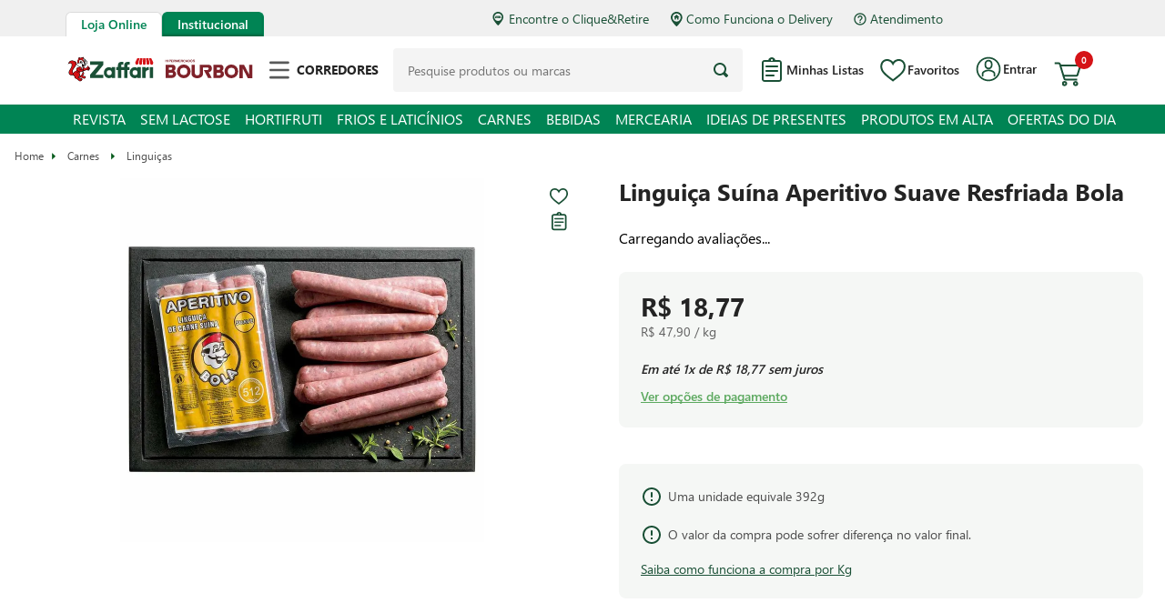

--- FILE ---
content_type: text/html; charset=utf-8
request_url: https://www.google.com/recaptcha/enterprise/anchor?ar=1&k=6LdV7CIpAAAAAPUrHXWlFArQ5hSiNQJk6Ja-vcYM&co=aHR0cHM6Ly93d3cuemFmZmFyaS5jb20uYnI6NDQz&hl=pt-BR&v=N67nZn4AqZkNcbeMu4prBgzg&size=invisible&anchor-ms=20000&execute-ms=30000&cb=l8yn9c6tvfbe
body_size: 48900
content:
<!DOCTYPE HTML><html dir="ltr" lang="pt-BR"><head><meta http-equiv="Content-Type" content="text/html; charset=UTF-8">
<meta http-equiv="X-UA-Compatible" content="IE=edge">
<title>reCAPTCHA</title>
<style type="text/css">
/* cyrillic-ext */
@font-face {
  font-family: 'Roboto';
  font-style: normal;
  font-weight: 400;
  font-stretch: 100%;
  src: url(//fonts.gstatic.com/s/roboto/v48/KFO7CnqEu92Fr1ME7kSn66aGLdTylUAMa3GUBHMdazTgWw.woff2) format('woff2');
  unicode-range: U+0460-052F, U+1C80-1C8A, U+20B4, U+2DE0-2DFF, U+A640-A69F, U+FE2E-FE2F;
}
/* cyrillic */
@font-face {
  font-family: 'Roboto';
  font-style: normal;
  font-weight: 400;
  font-stretch: 100%;
  src: url(//fonts.gstatic.com/s/roboto/v48/KFO7CnqEu92Fr1ME7kSn66aGLdTylUAMa3iUBHMdazTgWw.woff2) format('woff2');
  unicode-range: U+0301, U+0400-045F, U+0490-0491, U+04B0-04B1, U+2116;
}
/* greek-ext */
@font-face {
  font-family: 'Roboto';
  font-style: normal;
  font-weight: 400;
  font-stretch: 100%;
  src: url(//fonts.gstatic.com/s/roboto/v48/KFO7CnqEu92Fr1ME7kSn66aGLdTylUAMa3CUBHMdazTgWw.woff2) format('woff2');
  unicode-range: U+1F00-1FFF;
}
/* greek */
@font-face {
  font-family: 'Roboto';
  font-style: normal;
  font-weight: 400;
  font-stretch: 100%;
  src: url(//fonts.gstatic.com/s/roboto/v48/KFO7CnqEu92Fr1ME7kSn66aGLdTylUAMa3-UBHMdazTgWw.woff2) format('woff2');
  unicode-range: U+0370-0377, U+037A-037F, U+0384-038A, U+038C, U+038E-03A1, U+03A3-03FF;
}
/* math */
@font-face {
  font-family: 'Roboto';
  font-style: normal;
  font-weight: 400;
  font-stretch: 100%;
  src: url(//fonts.gstatic.com/s/roboto/v48/KFO7CnqEu92Fr1ME7kSn66aGLdTylUAMawCUBHMdazTgWw.woff2) format('woff2');
  unicode-range: U+0302-0303, U+0305, U+0307-0308, U+0310, U+0312, U+0315, U+031A, U+0326-0327, U+032C, U+032F-0330, U+0332-0333, U+0338, U+033A, U+0346, U+034D, U+0391-03A1, U+03A3-03A9, U+03B1-03C9, U+03D1, U+03D5-03D6, U+03F0-03F1, U+03F4-03F5, U+2016-2017, U+2034-2038, U+203C, U+2040, U+2043, U+2047, U+2050, U+2057, U+205F, U+2070-2071, U+2074-208E, U+2090-209C, U+20D0-20DC, U+20E1, U+20E5-20EF, U+2100-2112, U+2114-2115, U+2117-2121, U+2123-214F, U+2190, U+2192, U+2194-21AE, U+21B0-21E5, U+21F1-21F2, U+21F4-2211, U+2213-2214, U+2216-22FF, U+2308-230B, U+2310, U+2319, U+231C-2321, U+2336-237A, U+237C, U+2395, U+239B-23B7, U+23D0, U+23DC-23E1, U+2474-2475, U+25AF, U+25B3, U+25B7, U+25BD, U+25C1, U+25CA, U+25CC, U+25FB, U+266D-266F, U+27C0-27FF, U+2900-2AFF, U+2B0E-2B11, U+2B30-2B4C, U+2BFE, U+3030, U+FF5B, U+FF5D, U+1D400-1D7FF, U+1EE00-1EEFF;
}
/* symbols */
@font-face {
  font-family: 'Roboto';
  font-style: normal;
  font-weight: 400;
  font-stretch: 100%;
  src: url(//fonts.gstatic.com/s/roboto/v48/KFO7CnqEu92Fr1ME7kSn66aGLdTylUAMaxKUBHMdazTgWw.woff2) format('woff2');
  unicode-range: U+0001-000C, U+000E-001F, U+007F-009F, U+20DD-20E0, U+20E2-20E4, U+2150-218F, U+2190, U+2192, U+2194-2199, U+21AF, U+21E6-21F0, U+21F3, U+2218-2219, U+2299, U+22C4-22C6, U+2300-243F, U+2440-244A, U+2460-24FF, U+25A0-27BF, U+2800-28FF, U+2921-2922, U+2981, U+29BF, U+29EB, U+2B00-2BFF, U+4DC0-4DFF, U+FFF9-FFFB, U+10140-1018E, U+10190-1019C, U+101A0, U+101D0-101FD, U+102E0-102FB, U+10E60-10E7E, U+1D2C0-1D2D3, U+1D2E0-1D37F, U+1F000-1F0FF, U+1F100-1F1AD, U+1F1E6-1F1FF, U+1F30D-1F30F, U+1F315, U+1F31C, U+1F31E, U+1F320-1F32C, U+1F336, U+1F378, U+1F37D, U+1F382, U+1F393-1F39F, U+1F3A7-1F3A8, U+1F3AC-1F3AF, U+1F3C2, U+1F3C4-1F3C6, U+1F3CA-1F3CE, U+1F3D4-1F3E0, U+1F3ED, U+1F3F1-1F3F3, U+1F3F5-1F3F7, U+1F408, U+1F415, U+1F41F, U+1F426, U+1F43F, U+1F441-1F442, U+1F444, U+1F446-1F449, U+1F44C-1F44E, U+1F453, U+1F46A, U+1F47D, U+1F4A3, U+1F4B0, U+1F4B3, U+1F4B9, U+1F4BB, U+1F4BF, U+1F4C8-1F4CB, U+1F4D6, U+1F4DA, U+1F4DF, U+1F4E3-1F4E6, U+1F4EA-1F4ED, U+1F4F7, U+1F4F9-1F4FB, U+1F4FD-1F4FE, U+1F503, U+1F507-1F50B, U+1F50D, U+1F512-1F513, U+1F53E-1F54A, U+1F54F-1F5FA, U+1F610, U+1F650-1F67F, U+1F687, U+1F68D, U+1F691, U+1F694, U+1F698, U+1F6AD, U+1F6B2, U+1F6B9-1F6BA, U+1F6BC, U+1F6C6-1F6CF, U+1F6D3-1F6D7, U+1F6E0-1F6EA, U+1F6F0-1F6F3, U+1F6F7-1F6FC, U+1F700-1F7FF, U+1F800-1F80B, U+1F810-1F847, U+1F850-1F859, U+1F860-1F887, U+1F890-1F8AD, U+1F8B0-1F8BB, U+1F8C0-1F8C1, U+1F900-1F90B, U+1F93B, U+1F946, U+1F984, U+1F996, U+1F9E9, U+1FA00-1FA6F, U+1FA70-1FA7C, U+1FA80-1FA89, U+1FA8F-1FAC6, U+1FACE-1FADC, U+1FADF-1FAE9, U+1FAF0-1FAF8, U+1FB00-1FBFF;
}
/* vietnamese */
@font-face {
  font-family: 'Roboto';
  font-style: normal;
  font-weight: 400;
  font-stretch: 100%;
  src: url(//fonts.gstatic.com/s/roboto/v48/KFO7CnqEu92Fr1ME7kSn66aGLdTylUAMa3OUBHMdazTgWw.woff2) format('woff2');
  unicode-range: U+0102-0103, U+0110-0111, U+0128-0129, U+0168-0169, U+01A0-01A1, U+01AF-01B0, U+0300-0301, U+0303-0304, U+0308-0309, U+0323, U+0329, U+1EA0-1EF9, U+20AB;
}
/* latin-ext */
@font-face {
  font-family: 'Roboto';
  font-style: normal;
  font-weight: 400;
  font-stretch: 100%;
  src: url(//fonts.gstatic.com/s/roboto/v48/KFO7CnqEu92Fr1ME7kSn66aGLdTylUAMa3KUBHMdazTgWw.woff2) format('woff2');
  unicode-range: U+0100-02BA, U+02BD-02C5, U+02C7-02CC, U+02CE-02D7, U+02DD-02FF, U+0304, U+0308, U+0329, U+1D00-1DBF, U+1E00-1E9F, U+1EF2-1EFF, U+2020, U+20A0-20AB, U+20AD-20C0, U+2113, U+2C60-2C7F, U+A720-A7FF;
}
/* latin */
@font-face {
  font-family: 'Roboto';
  font-style: normal;
  font-weight: 400;
  font-stretch: 100%;
  src: url(//fonts.gstatic.com/s/roboto/v48/KFO7CnqEu92Fr1ME7kSn66aGLdTylUAMa3yUBHMdazQ.woff2) format('woff2');
  unicode-range: U+0000-00FF, U+0131, U+0152-0153, U+02BB-02BC, U+02C6, U+02DA, U+02DC, U+0304, U+0308, U+0329, U+2000-206F, U+20AC, U+2122, U+2191, U+2193, U+2212, U+2215, U+FEFF, U+FFFD;
}
/* cyrillic-ext */
@font-face {
  font-family: 'Roboto';
  font-style: normal;
  font-weight: 500;
  font-stretch: 100%;
  src: url(//fonts.gstatic.com/s/roboto/v48/KFO7CnqEu92Fr1ME7kSn66aGLdTylUAMa3GUBHMdazTgWw.woff2) format('woff2');
  unicode-range: U+0460-052F, U+1C80-1C8A, U+20B4, U+2DE0-2DFF, U+A640-A69F, U+FE2E-FE2F;
}
/* cyrillic */
@font-face {
  font-family: 'Roboto';
  font-style: normal;
  font-weight: 500;
  font-stretch: 100%;
  src: url(//fonts.gstatic.com/s/roboto/v48/KFO7CnqEu92Fr1ME7kSn66aGLdTylUAMa3iUBHMdazTgWw.woff2) format('woff2');
  unicode-range: U+0301, U+0400-045F, U+0490-0491, U+04B0-04B1, U+2116;
}
/* greek-ext */
@font-face {
  font-family: 'Roboto';
  font-style: normal;
  font-weight: 500;
  font-stretch: 100%;
  src: url(//fonts.gstatic.com/s/roboto/v48/KFO7CnqEu92Fr1ME7kSn66aGLdTylUAMa3CUBHMdazTgWw.woff2) format('woff2');
  unicode-range: U+1F00-1FFF;
}
/* greek */
@font-face {
  font-family: 'Roboto';
  font-style: normal;
  font-weight: 500;
  font-stretch: 100%;
  src: url(//fonts.gstatic.com/s/roboto/v48/KFO7CnqEu92Fr1ME7kSn66aGLdTylUAMa3-UBHMdazTgWw.woff2) format('woff2');
  unicode-range: U+0370-0377, U+037A-037F, U+0384-038A, U+038C, U+038E-03A1, U+03A3-03FF;
}
/* math */
@font-face {
  font-family: 'Roboto';
  font-style: normal;
  font-weight: 500;
  font-stretch: 100%;
  src: url(//fonts.gstatic.com/s/roboto/v48/KFO7CnqEu92Fr1ME7kSn66aGLdTylUAMawCUBHMdazTgWw.woff2) format('woff2');
  unicode-range: U+0302-0303, U+0305, U+0307-0308, U+0310, U+0312, U+0315, U+031A, U+0326-0327, U+032C, U+032F-0330, U+0332-0333, U+0338, U+033A, U+0346, U+034D, U+0391-03A1, U+03A3-03A9, U+03B1-03C9, U+03D1, U+03D5-03D6, U+03F0-03F1, U+03F4-03F5, U+2016-2017, U+2034-2038, U+203C, U+2040, U+2043, U+2047, U+2050, U+2057, U+205F, U+2070-2071, U+2074-208E, U+2090-209C, U+20D0-20DC, U+20E1, U+20E5-20EF, U+2100-2112, U+2114-2115, U+2117-2121, U+2123-214F, U+2190, U+2192, U+2194-21AE, U+21B0-21E5, U+21F1-21F2, U+21F4-2211, U+2213-2214, U+2216-22FF, U+2308-230B, U+2310, U+2319, U+231C-2321, U+2336-237A, U+237C, U+2395, U+239B-23B7, U+23D0, U+23DC-23E1, U+2474-2475, U+25AF, U+25B3, U+25B7, U+25BD, U+25C1, U+25CA, U+25CC, U+25FB, U+266D-266F, U+27C0-27FF, U+2900-2AFF, U+2B0E-2B11, U+2B30-2B4C, U+2BFE, U+3030, U+FF5B, U+FF5D, U+1D400-1D7FF, U+1EE00-1EEFF;
}
/* symbols */
@font-face {
  font-family: 'Roboto';
  font-style: normal;
  font-weight: 500;
  font-stretch: 100%;
  src: url(//fonts.gstatic.com/s/roboto/v48/KFO7CnqEu92Fr1ME7kSn66aGLdTylUAMaxKUBHMdazTgWw.woff2) format('woff2');
  unicode-range: U+0001-000C, U+000E-001F, U+007F-009F, U+20DD-20E0, U+20E2-20E4, U+2150-218F, U+2190, U+2192, U+2194-2199, U+21AF, U+21E6-21F0, U+21F3, U+2218-2219, U+2299, U+22C4-22C6, U+2300-243F, U+2440-244A, U+2460-24FF, U+25A0-27BF, U+2800-28FF, U+2921-2922, U+2981, U+29BF, U+29EB, U+2B00-2BFF, U+4DC0-4DFF, U+FFF9-FFFB, U+10140-1018E, U+10190-1019C, U+101A0, U+101D0-101FD, U+102E0-102FB, U+10E60-10E7E, U+1D2C0-1D2D3, U+1D2E0-1D37F, U+1F000-1F0FF, U+1F100-1F1AD, U+1F1E6-1F1FF, U+1F30D-1F30F, U+1F315, U+1F31C, U+1F31E, U+1F320-1F32C, U+1F336, U+1F378, U+1F37D, U+1F382, U+1F393-1F39F, U+1F3A7-1F3A8, U+1F3AC-1F3AF, U+1F3C2, U+1F3C4-1F3C6, U+1F3CA-1F3CE, U+1F3D4-1F3E0, U+1F3ED, U+1F3F1-1F3F3, U+1F3F5-1F3F7, U+1F408, U+1F415, U+1F41F, U+1F426, U+1F43F, U+1F441-1F442, U+1F444, U+1F446-1F449, U+1F44C-1F44E, U+1F453, U+1F46A, U+1F47D, U+1F4A3, U+1F4B0, U+1F4B3, U+1F4B9, U+1F4BB, U+1F4BF, U+1F4C8-1F4CB, U+1F4D6, U+1F4DA, U+1F4DF, U+1F4E3-1F4E6, U+1F4EA-1F4ED, U+1F4F7, U+1F4F9-1F4FB, U+1F4FD-1F4FE, U+1F503, U+1F507-1F50B, U+1F50D, U+1F512-1F513, U+1F53E-1F54A, U+1F54F-1F5FA, U+1F610, U+1F650-1F67F, U+1F687, U+1F68D, U+1F691, U+1F694, U+1F698, U+1F6AD, U+1F6B2, U+1F6B9-1F6BA, U+1F6BC, U+1F6C6-1F6CF, U+1F6D3-1F6D7, U+1F6E0-1F6EA, U+1F6F0-1F6F3, U+1F6F7-1F6FC, U+1F700-1F7FF, U+1F800-1F80B, U+1F810-1F847, U+1F850-1F859, U+1F860-1F887, U+1F890-1F8AD, U+1F8B0-1F8BB, U+1F8C0-1F8C1, U+1F900-1F90B, U+1F93B, U+1F946, U+1F984, U+1F996, U+1F9E9, U+1FA00-1FA6F, U+1FA70-1FA7C, U+1FA80-1FA89, U+1FA8F-1FAC6, U+1FACE-1FADC, U+1FADF-1FAE9, U+1FAF0-1FAF8, U+1FB00-1FBFF;
}
/* vietnamese */
@font-face {
  font-family: 'Roboto';
  font-style: normal;
  font-weight: 500;
  font-stretch: 100%;
  src: url(//fonts.gstatic.com/s/roboto/v48/KFO7CnqEu92Fr1ME7kSn66aGLdTylUAMa3OUBHMdazTgWw.woff2) format('woff2');
  unicode-range: U+0102-0103, U+0110-0111, U+0128-0129, U+0168-0169, U+01A0-01A1, U+01AF-01B0, U+0300-0301, U+0303-0304, U+0308-0309, U+0323, U+0329, U+1EA0-1EF9, U+20AB;
}
/* latin-ext */
@font-face {
  font-family: 'Roboto';
  font-style: normal;
  font-weight: 500;
  font-stretch: 100%;
  src: url(//fonts.gstatic.com/s/roboto/v48/KFO7CnqEu92Fr1ME7kSn66aGLdTylUAMa3KUBHMdazTgWw.woff2) format('woff2');
  unicode-range: U+0100-02BA, U+02BD-02C5, U+02C7-02CC, U+02CE-02D7, U+02DD-02FF, U+0304, U+0308, U+0329, U+1D00-1DBF, U+1E00-1E9F, U+1EF2-1EFF, U+2020, U+20A0-20AB, U+20AD-20C0, U+2113, U+2C60-2C7F, U+A720-A7FF;
}
/* latin */
@font-face {
  font-family: 'Roboto';
  font-style: normal;
  font-weight: 500;
  font-stretch: 100%;
  src: url(//fonts.gstatic.com/s/roboto/v48/KFO7CnqEu92Fr1ME7kSn66aGLdTylUAMa3yUBHMdazQ.woff2) format('woff2');
  unicode-range: U+0000-00FF, U+0131, U+0152-0153, U+02BB-02BC, U+02C6, U+02DA, U+02DC, U+0304, U+0308, U+0329, U+2000-206F, U+20AC, U+2122, U+2191, U+2193, U+2212, U+2215, U+FEFF, U+FFFD;
}
/* cyrillic-ext */
@font-face {
  font-family: 'Roboto';
  font-style: normal;
  font-weight: 900;
  font-stretch: 100%;
  src: url(//fonts.gstatic.com/s/roboto/v48/KFO7CnqEu92Fr1ME7kSn66aGLdTylUAMa3GUBHMdazTgWw.woff2) format('woff2');
  unicode-range: U+0460-052F, U+1C80-1C8A, U+20B4, U+2DE0-2DFF, U+A640-A69F, U+FE2E-FE2F;
}
/* cyrillic */
@font-face {
  font-family: 'Roboto';
  font-style: normal;
  font-weight: 900;
  font-stretch: 100%;
  src: url(//fonts.gstatic.com/s/roboto/v48/KFO7CnqEu92Fr1ME7kSn66aGLdTylUAMa3iUBHMdazTgWw.woff2) format('woff2');
  unicode-range: U+0301, U+0400-045F, U+0490-0491, U+04B0-04B1, U+2116;
}
/* greek-ext */
@font-face {
  font-family: 'Roboto';
  font-style: normal;
  font-weight: 900;
  font-stretch: 100%;
  src: url(//fonts.gstatic.com/s/roboto/v48/KFO7CnqEu92Fr1ME7kSn66aGLdTylUAMa3CUBHMdazTgWw.woff2) format('woff2');
  unicode-range: U+1F00-1FFF;
}
/* greek */
@font-face {
  font-family: 'Roboto';
  font-style: normal;
  font-weight: 900;
  font-stretch: 100%;
  src: url(//fonts.gstatic.com/s/roboto/v48/KFO7CnqEu92Fr1ME7kSn66aGLdTylUAMa3-UBHMdazTgWw.woff2) format('woff2');
  unicode-range: U+0370-0377, U+037A-037F, U+0384-038A, U+038C, U+038E-03A1, U+03A3-03FF;
}
/* math */
@font-face {
  font-family: 'Roboto';
  font-style: normal;
  font-weight: 900;
  font-stretch: 100%;
  src: url(//fonts.gstatic.com/s/roboto/v48/KFO7CnqEu92Fr1ME7kSn66aGLdTylUAMawCUBHMdazTgWw.woff2) format('woff2');
  unicode-range: U+0302-0303, U+0305, U+0307-0308, U+0310, U+0312, U+0315, U+031A, U+0326-0327, U+032C, U+032F-0330, U+0332-0333, U+0338, U+033A, U+0346, U+034D, U+0391-03A1, U+03A3-03A9, U+03B1-03C9, U+03D1, U+03D5-03D6, U+03F0-03F1, U+03F4-03F5, U+2016-2017, U+2034-2038, U+203C, U+2040, U+2043, U+2047, U+2050, U+2057, U+205F, U+2070-2071, U+2074-208E, U+2090-209C, U+20D0-20DC, U+20E1, U+20E5-20EF, U+2100-2112, U+2114-2115, U+2117-2121, U+2123-214F, U+2190, U+2192, U+2194-21AE, U+21B0-21E5, U+21F1-21F2, U+21F4-2211, U+2213-2214, U+2216-22FF, U+2308-230B, U+2310, U+2319, U+231C-2321, U+2336-237A, U+237C, U+2395, U+239B-23B7, U+23D0, U+23DC-23E1, U+2474-2475, U+25AF, U+25B3, U+25B7, U+25BD, U+25C1, U+25CA, U+25CC, U+25FB, U+266D-266F, U+27C0-27FF, U+2900-2AFF, U+2B0E-2B11, U+2B30-2B4C, U+2BFE, U+3030, U+FF5B, U+FF5D, U+1D400-1D7FF, U+1EE00-1EEFF;
}
/* symbols */
@font-face {
  font-family: 'Roboto';
  font-style: normal;
  font-weight: 900;
  font-stretch: 100%;
  src: url(//fonts.gstatic.com/s/roboto/v48/KFO7CnqEu92Fr1ME7kSn66aGLdTylUAMaxKUBHMdazTgWw.woff2) format('woff2');
  unicode-range: U+0001-000C, U+000E-001F, U+007F-009F, U+20DD-20E0, U+20E2-20E4, U+2150-218F, U+2190, U+2192, U+2194-2199, U+21AF, U+21E6-21F0, U+21F3, U+2218-2219, U+2299, U+22C4-22C6, U+2300-243F, U+2440-244A, U+2460-24FF, U+25A0-27BF, U+2800-28FF, U+2921-2922, U+2981, U+29BF, U+29EB, U+2B00-2BFF, U+4DC0-4DFF, U+FFF9-FFFB, U+10140-1018E, U+10190-1019C, U+101A0, U+101D0-101FD, U+102E0-102FB, U+10E60-10E7E, U+1D2C0-1D2D3, U+1D2E0-1D37F, U+1F000-1F0FF, U+1F100-1F1AD, U+1F1E6-1F1FF, U+1F30D-1F30F, U+1F315, U+1F31C, U+1F31E, U+1F320-1F32C, U+1F336, U+1F378, U+1F37D, U+1F382, U+1F393-1F39F, U+1F3A7-1F3A8, U+1F3AC-1F3AF, U+1F3C2, U+1F3C4-1F3C6, U+1F3CA-1F3CE, U+1F3D4-1F3E0, U+1F3ED, U+1F3F1-1F3F3, U+1F3F5-1F3F7, U+1F408, U+1F415, U+1F41F, U+1F426, U+1F43F, U+1F441-1F442, U+1F444, U+1F446-1F449, U+1F44C-1F44E, U+1F453, U+1F46A, U+1F47D, U+1F4A3, U+1F4B0, U+1F4B3, U+1F4B9, U+1F4BB, U+1F4BF, U+1F4C8-1F4CB, U+1F4D6, U+1F4DA, U+1F4DF, U+1F4E3-1F4E6, U+1F4EA-1F4ED, U+1F4F7, U+1F4F9-1F4FB, U+1F4FD-1F4FE, U+1F503, U+1F507-1F50B, U+1F50D, U+1F512-1F513, U+1F53E-1F54A, U+1F54F-1F5FA, U+1F610, U+1F650-1F67F, U+1F687, U+1F68D, U+1F691, U+1F694, U+1F698, U+1F6AD, U+1F6B2, U+1F6B9-1F6BA, U+1F6BC, U+1F6C6-1F6CF, U+1F6D3-1F6D7, U+1F6E0-1F6EA, U+1F6F0-1F6F3, U+1F6F7-1F6FC, U+1F700-1F7FF, U+1F800-1F80B, U+1F810-1F847, U+1F850-1F859, U+1F860-1F887, U+1F890-1F8AD, U+1F8B0-1F8BB, U+1F8C0-1F8C1, U+1F900-1F90B, U+1F93B, U+1F946, U+1F984, U+1F996, U+1F9E9, U+1FA00-1FA6F, U+1FA70-1FA7C, U+1FA80-1FA89, U+1FA8F-1FAC6, U+1FACE-1FADC, U+1FADF-1FAE9, U+1FAF0-1FAF8, U+1FB00-1FBFF;
}
/* vietnamese */
@font-face {
  font-family: 'Roboto';
  font-style: normal;
  font-weight: 900;
  font-stretch: 100%;
  src: url(//fonts.gstatic.com/s/roboto/v48/KFO7CnqEu92Fr1ME7kSn66aGLdTylUAMa3OUBHMdazTgWw.woff2) format('woff2');
  unicode-range: U+0102-0103, U+0110-0111, U+0128-0129, U+0168-0169, U+01A0-01A1, U+01AF-01B0, U+0300-0301, U+0303-0304, U+0308-0309, U+0323, U+0329, U+1EA0-1EF9, U+20AB;
}
/* latin-ext */
@font-face {
  font-family: 'Roboto';
  font-style: normal;
  font-weight: 900;
  font-stretch: 100%;
  src: url(//fonts.gstatic.com/s/roboto/v48/KFO7CnqEu92Fr1ME7kSn66aGLdTylUAMa3KUBHMdazTgWw.woff2) format('woff2');
  unicode-range: U+0100-02BA, U+02BD-02C5, U+02C7-02CC, U+02CE-02D7, U+02DD-02FF, U+0304, U+0308, U+0329, U+1D00-1DBF, U+1E00-1E9F, U+1EF2-1EFF, U+2020, U+20A0-20AB, U+20AD-20C0, U+2113, U+2C60-2C7F, U+A720-A7FF;
}
/* latin */
@font-face {
  font-family: 'Roboto';
  font-style: normal;
  font-weight: 900;
  font-stretch: 100%;
  src: url(//fonts.gstatic.com/s/roboto/v48/KFO7CnqEu92Fr1ME7kSn66aGLdTylUAMa3yUBHMdazQ.woff2) format('woff2');
  unicode-range: U+0000-00FF, U+0131, U+0152-0153, U+02BB-02BC, U+02C6, U+02DA, U+02DC, U+0304, U+0308, U+0329, U+2000-206F, U+20AC, U+2122, U+2191, U+2193, U+2212, U+2215, U+FEFF, U+FFFD;
}

</style>
<link rel="stylesheet" type="text/css" href="https://www.gstatic.com/recaptcha/releases/N67nZn4AqZkNcbeMu4prBgzg/styles__ltr.css">
<script nonce="ieiz9LNvQ1jUnjAEq9n_wA" type="text/javascript">window['__recaptcha_api'] = 'https://www.google.com/recaptcha/enterprise/';</script>
<script type="text/javascript" src="https://www.gstatic.com/recaptcha/releases/N67nZn4AqZkNcbeMu4prBgzg/recaptcha__pt_br.js" nonce="ieiz9LNvQ1jUnjAEq9n_wA">
      
    </script></head>
<body><div id="rc-anchor-alert" class="rc-anchor-alert"></div>
<input type="hidden" id="recaptcha-token" value="[base64]">
<script type="text/javascript" nonce="ieiz9LNvQ1jUnjAEq9n_wA">
      recaptcha.anchor.Main.init("[\x22ainput\x22,[\x22bgdata\x22,\x22\x22,\[base64]/[base64]/[base64]/ZyhXLGgpOnEoW04sMjEsbF0sVywwKSxoKSxmYWxzZSxmYWxzZSl9Y2F0Y2goayl7RygzNTgsVyk/[base64]/[base64]/[base64]/[base64]/[base64]/[base64]/[base64]/bmV3IEJbT10oRFswXSk6dz09Mj9uZXcgQltPXShEWzBdLERbMV0pOnc9PTM/bmV3IEJbT10oRFswXSxEWzFdLERbMl0pOnc9PTQ/[base64]/[base64]/[base64]/[base64]/[base64]\\u003d\x22,\[base64]\\u003d\\u003d\x22,\[base64]/[base64]/Dp8Kcw6/Dgho8U8KYM2bClGl8DwU5wqJ6T2QITcKcCXdZQVV0YG1pcho/G8OPAgV7wpfDvlrDjsKDw68Aw7bDqgPDqFtLZsKew7nCo1wVKsKELmfCpMO/[base64]/[base64]/DsVcgDSDCsG5fDcOMwoZKLxIsYQ/DlMKaGmJSwovCuiPDssKNw5hIIHjDicO7F1HDhxQwbsKUdHw6w7nDnkLDpcKyw4xFw4YDLcOMS1LCnMKewqcwenPDjcK0WD/DkMONVsOMwqjCrDwLwqrCkGBvw6IQJ8OvYmzDhWXDtTnChMKgEcKLwpAIW8OhBMKZPsOkAsKqe3DCgBZkUMKETMKDXxI0wqzDiMKywrc7NcOSfGDDlsO8w4/ClnYtWcOnwqxqwqAEw4rCsDgSTcKYwoVWMsOcw7YbS0lmw6LDm8K9CMOFwqDCicOeKMK4LDbDocKJwr9kwqLDkMKcw7HDqcKxTcOnHQZ7w40bRcOeVsOhWzEwwq9/GivDjWYsKVt4w5PCoMK6wrpxwrLDjcOuXDLCkg7CicKkOcKqw4zCrn3CicOVS8OpF8O5A0tMw5YXcsOBJcO5CcKdw4zDuDHDoMKXw6M1I8OoY2LDtBx9wqM/[base64]/CksOkZ8O6w5ZFY8Ojdl/CqXwsGsKxwrTCrVvDi8O7VXI+CAbCpzxQw5QUJMKfw4DDhxp4wrYbwr/DuCDCunrCtmjDkMKqwrtWAcKBFsKVw7BQwrfDhSnDhMK5w7fDl8OwJMK1UsOgPRgKwpDCnxPCuzvDjHZ/w4V0w4bCn8Ojw6B0KcK7Z8OEw4/DrsKgUMK/wprCqX/Ck3PCihPCp3Jfw7FTXcKIw5tYY3wCwoDDhVxKdjjDrA7CosODfmtNw7/[base64]/CvsKqwoglWsKDw43DoxrDsHvDnQzDsCbDlMOEfMKywoLDiMOhwqLDm8Osw4LCr0vCpMOQP8O4TADCtcOJKMKGw5QuWEJYI8OmQcK4VDUEUWHDqsKZwoHCjcOMwpogw60pFgrDpFXDsk7DiMOzwqbCmXUqw6ZLdzUzw5nCqA7CrRE/HivDk0BmwojDmB3Dp8OlwpzDkhbDm8Kxw4U/[base64]/RxrCq0zDh8KJYcOwTCfDoMOqGS4iW2pHXHZew4nCiCLCmz17w5LCsBTCrW1QIMKkwoLDtETDknoqw6nDqcKCP17DpsOOIMKdfA1nXm7DmVNewoUYw6XDqCXDgHUZw6TDsMOxesKmCsO0w4TCn8Kaw7ZTA8OOL8O0G3zCsR/DlU0tAhzCpsOrwp8AWXU4w4XCsm1yUzfCnkk9DsKtRHlrw5PCoQPCkHcMw5J+wpJAPT7Ci8KGQlpWAj9MwqHCujdOw4zDnsKwWXrCp8K2w63Cjn7DhkLDjMKRwqbCpcOLwpoRbcO/wqfCtkrCoEHClFTChxlJwp1Fw6LCnRfDohFjX8OdacKUwoIVw7VtK1vChTB9w5hJB8KPGjZsw6oMwoBTw5RBw7XDv8O1w4XDisK/wqU+w5hWw4rDlMKLABDCssORFcO4wrFrYcKYS0EYwqFFw5jCmsKsLgBEwowzwp/CtBRVw6J0MTVRCMKNH03CssOnwqXDjTnCuEIJHnxbOcKAVcKlwp7DnyIFWl3CicONK8ODZmFQDQtTw7DDjUsJMVUGw5/DmsOnw5hKwoPDvHoBZTYMw7DDojAYwrrDlcOdw5kGw6MMLGXCpMOiLcOMw6I9KMKzwpp+RAfDn8O9c8OJbMO0UjfCn1TCrx7Cq0PCgcKiCMKSK8OKKHXDoybCoizDp8OYw4/CscKcw75AWMOjw6liMQ/[base64]/DuMOlw7DDlxrCt8KZVk/ClXAFw4XCp8ODwoAZA8O7w7fCqHVGw7RZw7LCosOALsOmYjDCk8O+RWHDv18xwoXCiTY+wpxKw6UvZ2/[base64]/CtjFwEVcVwrcpdsOTdg1zSMKbwr7Co8Oew6V9EsKWw7vDmyh3wqXDgcKmw5TDr8KUw6pEwqPCjHzDlT/Cg8KOwpDCoMOuwrrCl8O3wqvDiMKsAVZSL8OUw50bw7BgTzHCr3bClMKywqzDrsOaHMKcwqXCg8O5GWIWSEsGQcK6UcOiwobDhn7CqDgNwpnCg8OGwoPCmCbDlQLDoiTCjSfCkjlSwqdbwqoNw5QMwofDmTAiwpZQw4zChsONB8K6w6wlKsKBw6/[base64]/w7opw4vDjUbCujRJGMOawq3DlB9RCGzCkkc4N8KuLMKKDMKAC37CqwhMwonCjMOlUGLCsXMRUMOgPcK/woNEVXDDtjAXwp/CuSoHw4LCiktEDsK3W8OKJlHCj8OowqjDkSrDtEkJIMKrw73DkMOzDz7Cs8KRIsOHwrAgekTDuV4Ew7XDglIhw6dvwo54wq/CsMK5wrrCtQ0+wpLDlggHBMKTLCYSTsOUJGVlwrkew4wkARjDlH3CtcOzwoJnw5nDjsKOw7pQw5wsw6lcwpTDqsONRMONRTAADH/CjcOSwqx2wpHDqMKbw7Qgeg8WAEMrwp5ocsOzw5gRS8K/RChiwobCmsO6w7HCpFY/[base64]/DkyHCgsKeJ8O5wojDji3CuyQAw5MxGsKjOVTDq8Kvw53CksKpDMKEXxJewqh4wp4Cw4Bxw5sna8KCBSUeKixZYMOPMQPCscONwrZLwpXCqSw/w6J1w7sFwq4KdmdPJh8OLsOvZCDCnHXDg8OifXp9woPDpsOgw5U9w6fCj3xaclQHw4/Ct8OHMcOQFMOXw5gjEBLDuDXCljRuwq4qbcOVw4jCtMOCGMKhQSfDgcOcZsKWFMKPAhLCqcO9w5DDuh3Cszo6w5UIWsOowosaw7DDjsOwGxTDnMO5wocQajl4w4hnfxd+w5JHYMO+wpHCn8OcT00TPhHDhMKMw63DlGrDt8OiasKheHnDlMO9VELCplV/[base64]/DqcKBw4BowoTCsMOnwpvCsH81FsK4wrrCiMKDZcK2bjvDkA3Dj2HCp8OFTsKiwrg/wrHDiUIPwrtgw7nDtUwfwoTDpWDDs8OSwrzDn8KxK8KDXW5qw4nDgDokC8KkwpYIwqlnw6ZIFzUXTcKRw6hSYR4mw5xWw5bDuVEoWsOCJgksFHnCnnnDhDEDwrJ4w4jDsMOqGMKGRitndMO5JcOpwp4fwr9PAAfDrRl/YsKHSm/DmjjDo8Opw6s+bsKMEsOBwpVPw49qw6DCvmpRw5YRw7JSCcOMdF0Rw7TDjMKYaCXClsO7w4x2w6sMwqgFLEbCk2zCvnvDr199KyMnE8KYNsK0wrcuJQbCj8K6wqrCncOHFm7DoGrCj8KqNMKMHjDCpcO/w4sUw7lnwrPDnmVUwr/DjA3DoMKOwrBwRypFw7Bzwo/[base64]/CqsOpwo/[base64]/ClsOYw5lGwqo1wpszQ1bDpsKOwr/[base64]/wqEnfxnCtRLDhB11wpTCr1pCBcKNA17DqAFAw6EhdcKhY8OzHMKnY29Zwp41woNxw4w4w7RTw5jDgSd3amsZY8O4w6lADcKjwpXDkcONAMKFw6fDoXhPOsOtcsOkTn7ClgFpwopGw4TDoWVKaT5Cw4rDpkMhwrNVMMOAJ8OXIhYPPRw/wqXCgGZ0w67ColXCrTLDoMKJb2vCuH1zMcOuw614w7coIMOvTFMCRsKoa8Odw4EMw4wtBldTdcO+wr3ClMOkIcKBZi7CpcKgA8KdwpPDr8OGw7UWw5nCmcOvwqpKLgkBwqjDusObeXDDucOAS8OswpkIWcOqF2tuejfCm8K0T8KIwrLCnsONPWvCpA/[base64]/[base64]/aMODacOyXsOYOMKXcjLDlcKCPH5pOQRqwoxLGhkDJsKewpVGewhgw4IWw6XCvj/DqVVlwp5kay/[base64]/Ds0w6wr/CrcKNAMODFsOqVcO/EsOJFMKfYsOwJi16c8K5JRlJEkAXwo1mKcOXw73CpMOmwrvCsGzChwLDqMOREsKdXSs3wrkeBW8pBcKEwqATHcOBwozCkcOCG3EaccKjwp/[base64]/DucK8w7bDhsKjw6JAUcOQw6ogFMK7OmUawpDDjyofQl8mZjvDhxfDihB2IjbCscO7w6BFfsKoFQVJw49yQ8OgwrMnworCrQUjUcOxwrRCScKdwowFYEZRw5wYwqxHw6vDhcKCwpLDnXFew5skw6/Dhx4uE8OVwowtW8K1P2jDphrDqwA4QsKcX1LChgouM8K3KsKfw6HCth/ColMdwqAuwrFXwrBIw6HDhsK2w5LDm8KlPxHDsx91bT10VBQ5wrAcwp8rwr8Fw7d+AFrDpkDCn8KkwoNHw6Jhw5DCmkQfwpbCsCDDhcK0w5vCmknDgT3CuMOaFx1+K8Ovw7JXwq/[base64]/DksO5AcO1wpTCn8KiOMKvUztZfX3DssOyFMOSIVUvw7pQw7/Dtj8nw4vDkcKDwpY/w54dW34rIh1JwoVPwpjCr2csXMK9w6zCq3YJPyTDti1RK8KvY8OPaAbDi8OCwoUNKsKXK3Fdw7Udwo/DnsORKTbDgFLDocKOG2Qsw4/CrcKGwpHCs8K/wr/DtV0zwrHDgTnCoMOIFlJBQysowpLCiMOMw6bDmcKDw5Mfbg5xfUsSwrvCt2HDq1jCiMKuw5HDgsKRYSvDry/CmsKXw4/Dk8K1w4IvFx3DlUkvXmPCgcKqQjjCuBLDnsOXw7fCnHEnenIwwr3DnGvChUtrFVcjwofDrxd9CC1kFcKYY8O0HRnDvsOYWcO5w4ECey5Aw6XCoMOGC8KDWRcVCsKWw7fCshbCs0wWwrjDm8ONwr/Ch8ONw73CmMK7wogbw5nCkMK7I8KbworCvypHwoonF1LCgsKOw5XDt8KcHcKEQQ/Dv8K+f0bDoADDisKfw6M5IcOCw4XDgHbDgcKeLyVCE8OQT8O8wrXDqcKLwpYMwrrDlkU2w6fDgMKkw5xFJcOIfMKVQm/[base64]/CnjMvwrpaGcOsNGzDnMO4KMKkVDlcQV0cIMOEAjfCj8OYwrU6OVITwrLCgUBrwpbDqsOrThtQQUdUw4FGwrXCk8Olw6vCgRTDqcOoDsOkwrPCuyzDl2zDhlJcYsObby7DocKadcOAw4x3wofChn3Cu8K+wppqw5xZwr/DkVgmY8KEMEs4woxsw5EywrfCljV3dsKFw6kQwrXChsOBwobCnwM/HFbDtsKUwoV9w7TCizI4VsOVKsK4w7ENw509ZwTDh8Omw7bDoD1dwoHCn0wsw6DDg1IGwqHDiUFfw4FlMxfCkkXDhcKEwp/CgcKfwpZYw5nCncOdVlXDpsOXa8K5wo9IwrsEw6vCqjE+wpY/wozDlQ5Cw73Dv8O0wqxKRDzDr2EPw4/ChEDDkHrDrsOXNcK3S8KKwrnClcK/wo/Cp8KkI8KbwpbDtsKqw4xnw7xpYwM8bGoVWsKOeCPDvcKtUsK2w4o+IRFqwoFyTsO7F8K7TMOGw78SwqxfGcOIwrFJMMKuw6snw5tzH8O0fcK7JMKzG25cw6TCmGrDhsOFwoTCgcKffcKTYFACOn8+Q1pxwolCB3/Dl8KrwrcNEkY0w74UfWTCu8OGw6rCg0fDssOwYsOaKsKgwrM/[base64]/CmcO4SxNJwoJmwpDDuF9lw7NgMBUtw6wCw6jDgcO6H2k1ASjDjsOJw7lBRMKtw47Dk8OFGMKhWMO3E8K6GgjCgsKTwrrDpMOobTpTck/Cvl1KwqrCiCfCncO4FMOOIcOvcmhLOMKawpLDhMKvw5UIc8OBUsKxJsOhdcKIw69bw70Jw5vCsGAzw5rDkFJ7wpPCghFnwrTDh0heLWBpZMK1w5oqHMKNecOmY8ObJcOcEHM1wqRVCw/DocOkwrTDlV7Dpg8Yw6xZbsO/HsOMwoLDjkF9BsOcw6zCuhJsw7/CrcK1wosqw4nDlsKZAGvDicOTT3d/w7LCtcKqw7wHwrkUwonDsDxzwqDDjn19wr/Cu8OhYMOCwphwZMKCwpF0w6I3w7/DssOjw442IcOkw6vCvsKIw5xxwqXChsOiw4LDjGTCkT9SIxrDmRlxVC1QD8OdYMOew5gAwoVEw7TDvjkjwro/wr7DhFnCo8K3wrTDlcOVCcKtw4B9wqluE0x/E8ORw6ICw6zDhcO7wq/ClFjDr8OkVBgbV8KWFg0YeAodCgTCrxVOw57Cj3JTIMKGL8OGwp3CiFPCplwVwocvR8OmAixIwpxVMX/ChcKCw6BowrxZVkbDm1QPbcKrw7BhRsO3JFPCvsKIwrHDrinCgsOTwrFqw5VWA8OpV8Kaw6XDj8KTWUHCscOOw6HDlMOKNgTDsnfDlCVGwrgOwqbCmcOYQw/DlT/CmcOlJzXCqsO4wqZ/[base64]/ClcO4LV7CrMKsc8OdFcOSwqfDlwDDsgU7bDLCgjUbwo3Ctnd4d8KATMKiYEbDkhzDlF8XF8OcHsOIw47CrX4xw7LCicKWw58hKC/Dj0N+PTnCizEYwoTCo2HCkGjDry8Lwr53wrXCgD8NJWs0KsKcIDRwTMOIwpZQwrJ7wpdUwpc/cBjChjtMP8OOUMKVw6XClsOmw73CsnEQfsOcw4cifcO/CUw7d1oewqYawphcw7XDlMKzFsOZw4LDu8OeHxlTBnjDpcK1wrAKw6pAwp/DljzCmMKjwqBWwoLCpQDCp8ODPBwxOFfDn8OtXgEXw7XDhC7ClsOBw7NILwEFwqY5A8KaaMOKw5sgw54yNMKnw7HCmsKVKsO0wr01PBrDvShzHcK5JEPCllsNwqbCpFo/[base64]/wqoDwqYew5AqwrnDuMOTwq7CkjjCgMO7TCXCrsO/[base64]/DjjLDoCF9wo9NP2Z7fHnDpGvCvcKIJk/CjcKPwqEqPMOdwp7DhMKjw6/CusKFw6jCg0LCpALDisOmNgLCo8OFfUDDt8O5w7zDslPDscKMEAPCgsKVYMOEwrfCjQrDkydaw7sFHGHCnsONNsKhasOTTMOyVcKDwqMsWFTCh1jDnsKLMcKaw6/DsyLCn3Nxw5vCoMOCwoHCosKhOyzDmMOBw4spKjfCqcKxIHBKRHDDl8OMVDMjeMKPNcKiaMKNw47CgsOnScOfU8O+wpsuV3/[base64]/CpsKuw6vDmcK5w7TCiwlVwrLCv1dnKBbDtyfCnB5Ww7jCocO4HMOawpXDgMOMw6Q1BRXClCPCmcKcwovCgW4Vwpg/Y8Ouw7fCkMKBw63CrMKLDcOzBsKGw57DrMK6w4/Dn1nCiVAbwozCvB/[base64]/LQXCvcOLOlnDusKUEcOhcl/DhhQ9QsKTw5bCty3DuMOMQ0w0wr4qwrgzwrlpAnMBwol8w6zCjkFeA8KeOcKjw5hOa3wqIhbCvx5/wqjDuGXCnMKIakXDj8OTI8O+w7LDrsOAG8KWNcO0HTvCvMOOMQpqw4ojQMKmM8OqwonDogdIPlrDp0wuw58qw44fYAVoO8OBfcOZwo84w491wohZfcKUwq5Sw5xzY8KsCsKewo0Mw5PCv8OdFApGAzrCnMOIwpfDrcOpw43Dq8KUwrl4I3/DpcOnZsKTw6/CtnB6fMK8wpRrI37DqsOKwrrDhSzDsMKgNRjDtiPCsExPdcOPCizDj8OfwrUrwqTDkU4UD2h4NcKgwp9UfcKxw7cCdAzCucKxXE/Dj8Oew5BpwojDh8Oww4gPRRIGwrTCjylPwpZgBhZkw7HDvMOWw6PCr8KDwo42woDCtBsfw7jCv8OED8Onw5ZMbMOjLjDCuDrCn8KJw6bDplpEY8O5w78qEXwSWn7DmMOiYW/Cn8KDwodTw407KHnDkjJEwrjDu8K6w6fCqMKBw41fXHckGk05UwHCuMKye1N5w4jCpBrDmmkqwotNwpoywozCo8KtwoZywqjCgMK5wq7CvU3DswDDuS15wqh9JkjCucOOw47CncKfw5rCtsOwcsK6UcKEw4rCpXXCj8KRwoRrwqPChmUOw7zDu8K8BisOwrvChBXDtg/Dh8OcwqDCuTxPwoFQw7zCo8O3P8KIQ8OXZXJjHSYUUMKGw48Fw6hYOVY0EcKXNEUseDzDkjdhC8OnKRADXMKoNFfCsn7Cn04ww4hvw7HCvMOjw7RPw6bDnWA2Dho6wqLDvcOowrHCoF/Dh3zCjsOUwq5Uw5TCvwNUw7jCvQ/Dr8KUw5fDkkUgw4Arw6Vbw5fDnULDrG/DkUPDrMKsKxTDssKmwoLDtVAiwpMzEcK6wr5XB8KuY8OWw4XCvMORKjPDisK9w4Zow7xCwofCqTRPICTDncOHwqjCgB8vFMO/wrfClcOCfm/DsMO1w6RFX8O3w74VC8Oqw6QoE8OuUSfDocOvPcKcRwvDuFs3w7gbX3nDhsKmw5DCisKrw4nDjcOuPVRqwr7CjMKuwpkdF2HDtsOXcBHDnMO5TArDu8OYw4UWTMOydsKGwrkPQFfDpsKjw6rDpA/Cm8KYw5rCiFvDmMKzwpsBfVhfAn8OwovDsMOqeRTDgww7dsOqw6lCw5stw6UPXHHDhMOyDVjDr8KEHcOlw4DDixtaw6bCin9twpVvwrHDpVTDosOUw5EHJ8KIwr7CrsKKw5jCmMOiwrRXETPDhg5ucsOYwpbCscKJw63DqMK4wqvCrMKfIcKZZA/CmMKnwpIdIwUvGMOgY2nDh8OBw5HCg8OWdcOkwq3Ck0TDpsKzwofDk2F5w53CpcKFPsOfNsOTBHlxGMKLfjJrNATCnmxvw4BZPgtQLMOYw53Dr1DDq1bDuMOSBMOUSMOowrzCtsKVwo/CiW0kw6FUw7knXCQJwoLDocOoMUgTCcOjwoxkAsKywqPClnPChcKgBMOQb8KCcMOMT8OFw51KwpwJw48Tw7kfwrAKUg7DuRPCgV5pw64Fw7JbIAnCuMKAwrDCgsOQM0TDqQPDj8KRwpDClh5Qw7nDi8KyaMKVXsOPwprDk0F0wo/CuDnDvsOmworCs8KHV8KeODF2w5XCtEoLwqNTwodgDUB+a1XDiMOjwoplaTpEwr/Clw/DkGHDlCw5LGVXLyghwqJzw6/ClsO4woDCncKbWsOhw4U5wp4GwrM9wqHDisONwqjDssOiKcKbZA0DfVZNacO6w49kw4cMwpZ5wo3CiWd5egJUbsKgDsKrT3DCr8OWZFBbwo7Cv8OqwrPCn2HDqzPCoMOywrPClMOHw5A9wrXDtMOJwpDCnidpOsK2wpXDqMKHw7IsecKzw7/[base64]/a8ODN8O2w7ZMZHPCoQsbAcKzXCQewocdw6/CsMKMaMK7wpTCjsKgw6Baw4RmI8K0BUrDn8OnZ8Obw7TDgD/Ci8OWwqc0W8KsHDDCs8KyK3YmTsOJw7zCjV/DocOwQWgawrXDnHLCu8O2wqrDiMO1XyzClMKewrLCmyjCnwMfwrnDk8Khwphhw7Y+w6vCiMKbwpTDi0PDhMKzwo/DvnJbwoo6w4wnwpjCqcOdZsKFwowZMsOPDMOpdDXDn8OPwrYFwqTCu2LCnSVgfDnCuCAhw4XDpBI9OQnCnDHCucOLGsKWwpEWPxfDmMKsaV4nw7PCp8Kqw5nCtMOkX8OvwoNJNUTCqsOIMHMkw5fCvUPCiMOiw5fDo2LDklLCksKvVmczMsKxw445D0bDicK+wrBlMG/CvsK+TsKyGwwUN8K1fh4eFMKvScKYOkwydcKMw4rDnsK0OMKDYSwrw7bCgDomw7zCpwHDmsK4w7wSCVHCgsKwXMKdOsObb8KPKQFjw7Y4w6nCmyTDgMOCMlDChMO0wojDlMKSFsKjXQphScKow6jDhls7R09Qwo/DhMOOZsO5GAAmAcKpwqXCgcKRw418wo/DsMKdOXDDlkJ0JDY4e8OXw4hSwozDpkPDtMKjIcOkVMK1bld5wrtndgNoW1xGwpwxw4/[base64]/[base64]/DiBMFEBjClgNDBGnCmsO1w5cywozDnsKFwozDjyQRwpo0MHDDjzQlwpnDmxjDqXx/w77DinbDh0PCrsOsw74ZKcOCMcK8wo/CpMOPQEggwoHDusKtcU0OT8OZbBvDlz0Ow7nDqE9fPMO6wqNcMCvDg39Zw7bDl8OLwrcswrFLwrXDvsO/wqEXCkrCrhpvwpNkw5bCnMOUb8KuwrjDmcKrOStxw50gQMKgGQzDull5fX3CusK+WG3DsMKmw6bDij0DwqTDusO9wqs4w7LClMOKwoXCscKCLsK/UUtfesOiwo8jfl/[base64]/DcKkw4PDniLDk8OkwpPClcKfa8Khw4rCm8O/w6HDqCYpHsKsasOQDgBOUcOjWnrDvjLDlMOaZ8KWQ8OswpHCjcKhfSXClcKxwrjCtD9dw4DCrE4qEsOoQC5awpzDsRbDj8K/w7vCpcO/w68oMMOlwqbCo8KuHcK8wqAgwqDDsMKUwpnCuMKuEAEgwqFgbSnDq1DCrEbCoTDDqWXDqsOfWAgqw4LCt27DtmEwZS/CoMO9UcOBwrzCt8K0BMKLwq7DvcO1wogXLBMeVQ4Qehk9w7vDqsO6wq/DlEAxRiggwo7ClAZCVsKwaUQ/dcK+Jg4qaD7DmsOnwpY/CFDDhjXDgznClsKMR8Kpw4UxfMOZw4bDpGfChDnCoybDh8KwSEUiwrtHwp3CpXTDqDkJw7l3N24JeMKUCMOEw7bCt8ONUXDDvMKRXcO3wrQGEsKJw5Buw5/DtxolZ8KNfAVMdMKvwotpworCqB/CvWp0N3zDmcKdwrckwo/[base64]/Dqi3Dt8KbR8OqR27Cv8Khw7XDpVENwqEJZMOzw7BrwoZbMcO0ScO4wpYNL2MbM8Ocw5lHb8Kqw7zCpMO6JsK+AsOowrfCsmsMFRwRw6NfUlrDlQjCpW5IwrjDvkNIUsKMw4XDjcOdwoB/[base64]/DvsK/HMOFwqQiOUsFwrPCukLDpwXDp8O3Gh3DnzA3wol3HcKbwrY3w51oZMKzMcOpAQIzahZdw7xpw4/Cki3Cmls0w6bCmcOpfgA+dsOEwpjCiB8MwpEBOsOSw7vCg8ORwqbCq0LDiV8BfFsqUsKUDsKSfcOIJsOXwpk/[base64]/Ct8KNw5kYEEDCu3XCrMOJNSU6w6HDiMK+EBLCiWPDqjpQw4HCpMOoRSBOSx4ewog4w4PDuxM0w4F1bsOnwos+w5Qxw4nCjgJUw65Bwq3DhFJ2HcK/PMOyHWfDq3FZWsO4wr50woLCiB1AwodIwpIxWMK7w60XwovDm8Krwok+XWjChlnDrcOTS1LCrMORN3/Ct8KbwpQtfFIjGUJpw5ALIcKoNH5APmcFHMO1C8Ksw48xUzrDpDEXw58TwoFew6/CikrCscO8AGI/HMKaFlpKGXHDvVVONMKRw64NbMKzcRfCqD8wNVXDjcOgw5fDm8Kww4fCl0rDrMKPLm/CsMO9w57Ds8K+w7FJUlk3w4hlfMKYw5dBwrIrJcK6IzbCpcKdw6jDg8OXwqfDuSdaw54MEcOkw4/[base64]/[base64]/w5fDsCzDu8KQw4jDhnFrw5ldw4oCcsO9wqTDshjCr1gNfWFOwrHCvxzDsgjChSkowpnDihvDqBpsw6wfwrfCvDzDusKvXcK1wrnDq8Kuw4QUHBxNw5NqasKrwqTChzLCocORw5FLwqLDhMKawpDCvitbw5LDji4eMcOxHVp5wrfDt8OuwrbDjR1/bsK8FMOZw5x6X8OCNShhwoU/f8O9w7F5w6cywqnCg0E5w7nDv8Knw4vCn8OsdVouCMONWxvDs0vDtCFbwqbCm8KNwqvDghzDt8K1YyHDnMKewrnCmsOUbU/CpE7ChWs3wo7DpcKGOsKnc8KEw6VfwrjDj8OlwqJVw4/CpcKLwqfClyDDiRJkF8O5w55MACjDk8Kzw7fCmMOCwpTCq2/CocO3w5LCtCXDj8KWw4nDpMK1w6lPSiB3I8KewqVHwpN9ccOJBSwFecKCLVPDt8KZBcKew47CoAXCpz54QzpEwqvDijQ4WlXCocKbMSLCj8KZw5d1ZkXCpDzDo8Klw70ww5nDgcO/TBbDg8Ovw5kNQsKNwrHDiMK6OhsAa3XDmy4FwpNUfcKdJsO2wqglwoQew6rCkMOKEMOtw6JBwqDCqMO1wrUIw5TCk0rDlMOBFFF0wo/CtEMjdsKiZsOXwrHDtMObw6PDnkXCl8Kzf2oRw6rDv2fCpEzDkljDqMKnw4gRwrnDhsOhwoV/ORQJLsKgV00Mw5HCiR9SNitRWMOCYcOcwqnDvyIXwpfDmDhEw4LChcOvwpVqw7fCk2bDmy3CvsKDZ8Kbd8Oow7QrwroswoDCoMOCT2dHZjvClMKiw54Gw5LCsCcOw7R+PMK2wr/[base64]/DgnCrcOCw4bDhC7DmMOFw7Aqw5dLA3PCr8K0O8OlWjXCt8KxEmzCicOlwqt2VT0lw447M2t5dsO4wos7wofCrsOiw6cpdnnChD4IwrRVwokTw7FZwr0Rw4nCnMKrw4Uce8ORJgbDtMOqwpNiwr3CnXnDhsK6wqQ9A04Rw4bDk8Klw7VzJghVw5/[base64]/w4/[base64]/CtRvDpsOyCTJnw5UWw5kEw6XDnMOETSclXcKfwrbCgzTDgXrDisKvwpTDhm9RBnFwwoZ7wpXCtBrDuVvCsyBJwqjCuWjDsVbCmyfDvsOgw5EHw7BZEUrDjMKowqozw7ghNsKDwrnDpsOwwpzDpTBWwrvDkMKgLMO2wqnDjsOWw5xDw5PDncKcw7YSw6/Cm8OCw7k2w6LCkXEOwrLCh8OSwrdVw5ZWw60eFsK0cDrDmi3CsMKXwqBEwoXDj8KnC3PCvsKQw6rCi3dbK8Kcw49wwrbCs8KDd8KpOQnCmi3ChwfDkWA8QcKwZAbCusKxwpdywrolbMK7woDDvSvDrsOLMFzClUYaU8KiSsKfIj3Chh/Cq13Du1h0X8KEwr/DtCR/[base64]/CniHDvxbCnzTDr8K9w5xFwoHChsKawpDCsD51VcOBwpjDrMKOwpIcHnrDhcOHwoQ9WcKKw7bCgMOhw4fDrcKNw7HDmE/DjsKLwox/[base64]/[base64]/CkMOYwpXDr8KbXTbCg8OoYcK2wrvDkcORf1rDuVhxw4/DrsKwHQ/CrsOpwoHDkU7Cl8O8U8ObU8OrM8KFw4/CncK5esOKwoRnw6ZIOsO2wr5Cwq5IUFd1wqF4w4jDlMKKwqx1woTCjcOUwqVHw4fDmnrDicKMwpnDrXocVsKjw7/Dl3RYw4dxWMOWw6YqKMK+EidRw4gWeMOVHAldw6cYwrtmwqEOMB5bE0XDv8OpQV/CgC18wrrDk8OMwrDCqBzDkD7Dn8Kiwp0uw5jChklmAcO9w5MFw5nDhTjDsUfDqsK3w6rClzbDjsOmwobDq1bDisOlwpPCg8KLwqXDvXgtWMKIw7U4w7/CpsOobG/DqMOvcX7DvCfDuRgwwprDgQHDrlLDu8KXDGnCvsKFw4NAZsKLGyoRPxTDnHoawod5KzfDg2rDpsOJw78LwrJcw7NFRMOAwpJJKcK4w7QKKDkFw5TDsMO6YMOvMDkfwq1dXMORwp4mOzBAw7vDm8Oaw7JpVXnCqMOwNcO6wqPCtsKhw6bCgxTCiMKkBg/CqXHCnk3CniZKOMO0w4TCuD7ComA8TxfDtgE5w5TDhMOiIUc/wpdWwp8VwrPDoMOQw5VdwrI0w7LDj8KlIsOrUMK1IsKqwovCo8Kwwp4FVcOvVj5zw4nCssKHZUdNGHp/[base64]/CicK3wp9dNMKDw4HClCbCgy3DoMKwODZrwr8xKE9oFsKEw6IiQn3ChcOiwqdlwpPDkcKpaSITwpY8wqfDvcKpLQd4JsOUOHV4w7siwp7Dpg4jJMKpw7NLKG5aJk5CI0NIw48iRcOxasOrXwHCvsOTe1zDugHCgcK0esKNInkRO8ORw7x/PcOpUR3CnsODPMOYwoBgwqUcWVzDlsKDEcOhdWPDpMO8w40mwpA6wpLDksK8w4B0bBg9Y8Kow7YBCcOewrcswq4NwrlcJcKlfnvCrcOdI8KtRcO8Oz7DucOMwoPCi8OJQ1RIw73DsjwPJwDCnXfDoSsGw5jDhCnCkRMTcGDCiRllwp7DuMOxw57DqTcEw7/DncO3w7TDqAsAPcKnwoVKwoBiKMOJGAfCr8OsHsK8DwPDiMKFwoMOwrIFJMKewpvCixIcw73DrsOKNzfCqB1iw7Rtw6zDoMO3w7MawqHCjmckw4Rnw4cySljCisO+T8OOfsO1L8OBIsOvK1p/[base64]/Du3xrwonDkCY2wrNTw6AtHMONwoFCCV3CusKLw79UXDMdKcKqw7XDmnZWAjvDrk3CsMOmwpwow7XDiwnCkcOPUsOJwrTCvMOKw75Gw6dNw7PDmsO0wpJJwr01w7bCqsOdJcODRMKqUHs0J8O7w7XCs8OeKcOvw7/DkVTDp8K8ESXDoMOJVGIlw6VVRMObfMOCC8OeMMK/wo7Dlw4ewpt/wrdOwo55w63CrcK0wrnDqh3DrmHDiEpAQ8O9NcOewo5iw5LDjxHDusO7c8Ogw4UDZDA6w5Uzwqkrc8KMwpweEjoZw4fCs0EUdcOiVnTCiQIqwrs0aXfDnsOSVMOow57CnWkxw4TCpcKIbhfDsFAUw51EBsKQd8OxcyxbP8Kaw5/Ds8OSER9PPE00wqfCsnbChnjDh8K1ciUrXMK/G8OTw41gAsOXw7zCsBfDmBLCgxTCrGplwrZaRExqw5jCgsKJSCXDicOiw4rCr3U3wrk2w5XDmC3DvsKJT8K1wqvDgcKdw7DCoGPDucOLwrl0BXLDjsKcwpHDtBBJwpZnCR/[base64]/ClntxU8Ksw5ALfxE+w4JiQgvDvRVPSMOSwp/CuSk0w5TClhfDmMOiwqrDm2rCoMKlMcKjw43CkRXCl8OKwpjCmmzClQFgw40mwqcHY3fCvcOMwrnDvMO+U8OfBiDCnMOOVyU0w50IbTXDjArCgHoJKsOIQnbDiwXCmMKkwpLChsKZWXQTwrfDrsKEwqxJw78/w53CsxTDqMKmw5M6w7trw5I3woFeLsOoNULDv8Khwo7DpMOCZ8Kbw7bDsUc0XsOeKUnDq3dXScKkK8O3w5t7XnN1wpo0woTCtMOJQX/[base64]/[base64]/w6nDlcOdRMO5w4UOMsKGA33CtsOcw77CvWnCpgZqw6LCisOIw6okY1VZMsKMKDLCnADDh3YeworDrcOmw5bDoVvDoi9DP0FJX8K8w6sgHsOKw6xfwpoMDsK/wo3DrsOXw74ow5PCuSBSTD/CpcO9w459dMK5w5zDsMKUw6/[base64]/DqkhHH8KcwoDCvcOoV8KMTcK+wo7CgU3Dgw7Dr17CiQPCmcO/EA0Rwo9Ow4XDosKgByjDpHPCtRsvw4HClsKsMMK/wrMWw6ZbwqLCh8OPS8OML0PCjsK0w7zDgR3ChWLDtcKKw7VIH8KGZX8fVMKYHsKsKMKzCmYuTcK2wrMmMHzCksKKGMOYwow1wp8QMChyw4BZwp/DtcKVWcKwwrMNw5vDrMKhwrXDs0cJdcK2wo/DlVfDnsObw7MUwp15woTDisKIw6nDjDU5w6V5wr57w7zCjiTCgVRgTkRxNMKzw75Ub8O6wq/DiVnDkcKZw7pVM8O1cmjCucKtJT8yViEBwp95w59hW1vCp8OCfFfDqMKqMF48wpdoVsOFwr/CtHvCnBHClnbDtsODwq/DvsOWCsK7FTzCr3VJw45Wa8Olw4E+w4APTMOgOx3Ct8K/[base64]/DnsK6fcOvHRfDviUNDcOFwovDuMOew5RMQ8KdF8KZw6zCu8OzNUUGwpfCl3nCg8OGfcOOw5bCoU/CgWtQQsOtCQBOPcOGwqFGw7oDwqnCscODGBNUw7bCqzjDoMKOUDhzw7vCq2LCvMOTwqHDrW3ChhsmMU/[base64]/[base64]/DiCo9wqEWw4B6Q8KmJAgyJ8Ktw5LDlsOKw53CrCdtw4o6H8KTX8OcE3bCogcCw4FqFzHDlBbCq8Kpw7TCgmsuajPDnStaX8OSwq96CB1oE0EQTX9nG3HCs1bCosK1FB3CnwjDjTzCgAPDnj/[base64]/w4/[base64]/[base64]/dsKmT8KgDgXDp0nDu8OBwobCocKWw7fDpsK7Z8KZwqAfbMK6w7cuwr3Crngdwqhgwq/[base64]\\u003d\x22],null,[\x22conf\x22,null,\x226LdV7CIpAAAAAPUrHXWlFArQ5hSiNQJk6Ja-vcYM\x22,0,null,null,null,1,[21,125,63,73,95,87,41,43,42,83,102,105,109,121],[7059694,433],0,null,null,null,null,0,null,0,null,700,1,null,0,\[base64]/76lBhmnigkZhAoZnOKMAhnM8xEZ\x22,0,0,null,null,1,null,0,0,null,null,null,0],\x22https://www.zaffari.com.br:443\x22,null,[3,1,1],null,null,null,1,3600,[\x22https://www.google.com/intl/pt-BR/policies/privacy/\x22,\x22https://www.google.com/intl/pt-BR/policies/terms/\x22],\x22TzgO4iyjNoJyHCuL3rBzg4pWFRGunZ0cSGcsbZnDMcs\\u003d\x22,1,0,null,1,1770025855496,0,0,[94,202,243,171],null,[108,164,69],\x22RC-EWkJG_GpW3nUKQ\x22,null,null,null,null,null,\x220dAFcWeA7OF2q3j54f2Jdq4a3gcsUHCMp_n3e8voMKdmp23vHbpXutKw8C6TvMj4Ra2kygIpyunq4Sc9Mh6MBjFTSUQzisZa5hjw\x22,1770108655394]");
    </script></body></html>

--- FILE ---
content_type: application/javascript; charset=utf-8
request_url: https://zaffari.vtexassets.com/_v/public/assets/v1/published/bundle/public/react/asset-aa5c73e5caef9ea21b53e8eecbfd6c305462ae1d.min.js?v=1&files=vtex.order-items@0.14.0,0,OrderItems&files=zaffarilab.zaffari-reviews-and-ratings@0.15.1,common,0,RatingContextProviderProduct,2,1,Reviews,RatingSummary&files=zaffarilab.zaffari-mylist@0.24.1,common,4,0,3,CreateNewList&files=vtex.product-price@1.33.0,common,ListPrice,SellingPrice&files=vtex.minicart@2.68.0,common,Minicart&files=vtex.store-components@3.178.5,common,Container&async=2&workspace=master
body_size: 88096
content:
enqueueScripts([function(){
    (window.webpackJsonpvtex_order_items_0_14_0=window.webpackJsonpvtex_order_items_0_14_0||[]).push([[0],[,function(e,t,n){"use strict";n.d(t,"a",(function(){return T})),n.d(t,"b",(function(){return O})),n.d(t,"c",(function(){return F})),n.d(t,"d",(function(){return x})),n.d(t,"e",(function(){return M})),n.d(t,"f",(function(){return I}));var i,r=n(0),a=n.n(r),u=new Uint8Array(16);function s(){if(!i&&!(i="undefined"!=typeof crypto&&crypto.getRandomValues&&crypto.getRandomValues.bind(crypto)||"undefined"!=typeof msCrypto&&"function"==typeof msCrypto.getRandomValues&&msCrypto.getRandomValues.bind(msCrypto)))throw new Error("crypto.getRandomValues() not supported. See https://github.com/uuidjs/uuid#getrandomvalues-not-supported");return i(u)}var o=/^(?:[0-9a-f]{8}-[0-9a-f]{4}-[1-5][0-9a-f]{3}-[89ab][0-9a-f]{3}-[0-9a-f]{12}|00000000-0000-0000-0000-000000000000)$/i;for(var l=function(e){return"string"==typeof e&&o.test(e)},d=[],c=0;c<256;++c)d.push((c+256).toString(16).substr(1));var m=function(e){var t=arguments.length>1&&void 0!==arguments[1]?arguments[1]:0,n=(d[e[t+0]]+d[e[t+1]]+d[e[t+2]]+d[e[t+3]]+"-"+d[e[t+4]]+d[e[t+5]]+"-"+d[e[t+6]]+d[e[t+7]]+"-"+d[e[t+8]]+d[e[t+9]]+"-"+d[e[t+10]]+d[e[t+11]]+d[e[t+12]]+d[e[t+13]]+d[e[t+14]]+d[e[t+15]]).toLowerCase();if(!l(n))throw TypeError("Stringified UUID is invalid");return n};var f=function(e,t,n){var i=(e=e||{}).random||(e.rng||s)();if(i[6]=15&i[6]|64,i[8]=63&i[8]|128,t){n=n||0;for(var r=0;r<16;++r)t[n+r]=i[r];return t}return m(i)},v=n(12);const h=async()=>{},p=Object(r.createContext)({addItem:h,addItems:h,updateQuantity:h,removeItem:h,setManualPrice:h}),I=()=>Object(r.useContext)(p),g={queue:[]},y=e=>{var t;let n=null;try{n=JSON.parse(null!==(t=localStorage.getItem("orderQueue"))&&void 0!==t?t:"null")}catch{}if(!n)try{localStorage.setItem("orderQueue",JSON.stringify(g))}catch(t){null==e||e({type:"Error",level:"Critical",event:t,workflowType:"OrderItems",workflowInstance:"get-local-order-queue"})}return null!=n?n:g},w=(e,t)=>{try{localStorage.setItem("orderQueue",JSON.stringify(e))}catch(e){null==t||t({type:"Error",level:"Critical",event:e,workflowType:"OrderItems",workflowInstance:"save-local-order-queue"})}},b=(e,t)=>{const n=y(),i=n.queue.push(e);return w(n,t),i},k=(e=0,t)=>{const n=y(t),i=n.queue[e];if(i)return n.queue.splice(e,1),w(n,t),i},T="available",q=(e,t,n)=>{var i,r,a;const u=(null===(i=e.id)||void 0===i?void 0:i.toString())===t.id,s=e.seller===t.seller;if(t.isGift)return!1;if(null==e.options||!(null===(r=e.options)||void 0===r?void 0:r.length))return!(null===(a=t.attachments)||void 0===a?void 0:a.length)&&(u&&s);const o=e.options.every(e=>n.find(t=>t.id===e.id));return u&&s&&o},O=e=>{var t;return{id:+(null!==(t=e.id)&&void 0!==t?t:0),index:e.index,quantity:e.quantity,seller:e.seller,options:e.options}},M=(e,t)=>{var n,i,r,a;return{id:t.id,productId:t.productId,name:t.name,skuName:t.skuName,skuSpecifications:t.skuSpecifications,imageUrls:{at1x:t.imageUrl,at2x:t.imageUrl,at3x:t.imageUrl},price:t.price,listPrice:t.listPrice,sellingPrice:t.sellingPrice,measurementUnit:t.measurementUnit,quantity:null!==(n=t.quantity)&&void 0!==n?n:1,unitMultiplier:null!==(i=t.unitMultiplier)&&void 0!==i?i:1,uniqueId:null!==(r=e.uniqueId)&&void 0!==r?r:f(),detailUrl:t.detailUrl,availability:null!==(a=t.availability)&&void 0!==a?a:T,additionalInfo:t.additionalInfo,options:t.options,seller:t.seller,attachmentOfferings:[],attachments:[],bundleItems:[],offerings:[],priceTags:[],isGift:!1}},x=e=>void 0!==e;function C({useMutateAddItems:e,useOrderForm:t,useLogger:n}){return i=>{var a;const{setOrderForm:u}=t(),s=e(),{log:o}=null!==(a=null==n?void 0:n())&&void 0!==a?a:{};return Object(r.useCallback)(({mutationInputItems:e,mutationInputMarketingData:t,orderFormItems:n,salesChannel:r,allowedOutdatedData:a})=>({execute:async()=>{var l;const{data:d,errors:c}=await s({items:e,marketingData:t,salesChannel:r,allowedOutdatedData:a});if(!d||(null!==(l=null==c?void 0:c.length)&&void 0!==l?l:0)>0)throw null==c?void 0:c[0];return n.forEach(e=>{const t=null==d?void 0:d.items.find(t=>t.id===e.id);if(!t)return;const n=e.uniqueId;(({fakeUniqueId:e,uniqueId:t},n)=>{const i=y(n);i.queue=i.queue.map(n=>{if("update_mutation"!==n.type)return n;const i=n.variables.orderItems.findIndex(t=>"uniqueId"in t&&t.uniqueId===e);return i>-1&&(n.variables.orderItems[i]={...n.variables.orderItems[i],uniqueId:t}),n}),w(i,n)})({fakeUniqueId:n,uniqueId:t.uniqueId},o),i.current[n]=t.uniqueId}),u(n=>({...n,items:n.items.map(t=>{if(-1===e.findIndex(e=>q(e,t,n.items)))return t;const i=d.items.find(e=>e.id===t.id);return i?{...t,uniqueId:i.uniqueId}:null}).filter(e=>null!=e),marketingData:null!=t?t:n.marketingData})),d},rollback:()=>{u(t=>{const n=e.map(({id:e})=>e.toString());return{...t,items:t.items.filter(e=>!n.includes(e.id))}})}}),[i,o,s,u])}}const _=({totalizers:e,currentValue:t=0,newItem:n,oldItem:i})=>{var r,a,u,s,o;if((null==i?void 0:i.availability)!==T)return{totalizers:e,value:t};const l=(null!==(r=i.price)&&void 0!==r?r:0)*(null!==(a=i.unitMultiplier)&&void 0!==a?a:1),d=null!==(u=i.quantity)&&void 0!==u?u:0,c=null!==(s=i.sellingPrice)&&void 0!==s?s:0,m=l*d,f=n.price*(null!==(o=n.unitMultiplier)&&void 0!==o?o:1),v=f*n.quantity-m,h=(c-l)*d,p=(n.sellingPrice-f)*n.quantity-h,I=t+v+p;if(!e.length)return{totalizers:[{id:"Items",name:"Items Total",value:v},{id:"Discounts",name:"Discounts Total",value:p}],value:I};return{totalizers:e.map(e=>{switch(e.id){case"Items":return{...e,value:e.value+v};case"Discounts":return{...e,value:e.value+p};default:return e}}),value:I}},D=async()=>{};function E({useMutateAddItems:e,useMutateUpdateQuantity:t,useMutateSetManualPrice:n,useOrderForm:i,useLogger:u,useOrderQueue:s,useQueueStatus:o}){const l=C({useMutateAddItems:e,useOrderForm:i}),d=function({useMutateSetManualPrice:e}){return()=>{const t=e();return Object(r.useCallback)((e,n)=>{if(t)return{execute:async()=>{var i;const{data:r,errors:a}=await t({itemIndex:n,price:e});if(!r||(null!==(i=null==a?void 0:a.length)&&void 0!==i?i:0)>0)throw null==a?void 0:a[0];return r}}},[t])}}({useMutateSetManualPrice:n}),c=function({useMutateUpdateQuantity:e,useOrderForm:t}){return n=>{const{setOrderForm:i}=t(),a=e();return Object(r.useCallback)(({items:e,orderFormItems:t,id:r,allowedOutdatedData:u,splitItem:s})=>({id:r,execute:async()=>{var t;const i={orderItems:e.map(e=>{if("uniqueId"in e){return{uniqueId:n.current[e.uniqueId]||e.uniqueId,quantity:e.quantity}}return e}),allowedOutdatedData:u,splitItem:s},{data:r,errors:o}=await a(i);if(!r||(null!==(t=null==o?void 0:o.length)&&void 0!==t?t:0)>0)throw null==o?void 0:o[0];return r},rollback:()=>{const n=e.filter(({quantity:e})=>0===e),r=e.filter(({quantity:e})=>0!==e),a=n.map(e=>t.find((t,n)=>"uniqueId"in e?t.uniqueId===e.uniqueId:e.index===n)).filter(x);i(e=>({...e,items:e.items.map(e=>{const n=r.findIndex((t,n)=>"uniqueId"in t?e.uniqueId===t.uniqueId:n===t.index);if(-1!==n){const i=r[n],a=t.find((e,t)=>"uniqueId"in i?e.uniqueId===i.uniqueId:t===i.index);return{...e,quantity:a.quantity}}return e}).concat(a)}))}}),[n,a,i])}}({useMutateUpdateQuantity:t,useOrderForm:i});return{OrderItemsProvider:({children:e})=>{const{orderForm:t,setOrderForm:n}=i(),{log:m}=u(),h=function({useOrderQueue:e}){const t=Object(r.useRef)({}),{listen:n}=e();return Object(r.useEffect)(()=>n("Fulfilled",()=>{t.current={}}),[n]),t}({useOrderQueue:s}),I=(({useOrderForm:e,useLogger:t,useOrderQueue:n,useQueueStatus:i})=>{const{log:a}=t(),{enqueue:u}=n(),s=i(),{setOrderForm:o}=e();return Object(r.useCallback)(e=>u(e.execute,e.id).then(e=>{k(0,a),"Fulfilled"===s.current?o(e):o(t=>{var n;return{...t,messages:{...e.messages,generalMessages:null===(n=e.messages)||void 0===n?void 0:n.generalMessages}}})},e=>{if(!e||e.code!==v.a)throw k(0,a),a({type:"Error",level:"Critical",event:e,workflowType:"OrderItems",workflowInstance:"enqueue-task-error"}),e;k(e.index,a)}),[u,s,o,a])})({useOrderForm:i,useLogger:u,useOrderQueue:s,useQueueStatus:o}),g=l(h),w=c(h),T=d(),x=Object(r.useRef)(t.items);Object(r.useEffect)(()=>{x.current=t.items},[t.items]);const C=Object(r.useCallback)(async(e,t)=>{var i,r,a;let u,s="";const o=x.current;if(e.id?u=o.findIndex(t=>q(e,t,o)):e.uniqueId?(s=e.uniqueId,u=o.findIndex(t=>t.uniqueId===e.uniqueId)):u=null!==(i=null==e?void 0:e.index)&&void 0!==i?i:-1,u<0||u>=o.length)throw new Error(`Item ${null!==(r=e.id)&&void 0!==r?r:e.uniqueId} not found`);s||(s=o[u].uniqueId);const l=null!==(a=e.quantity)&&void 0!==a?a:1;let d;n(e=>{const t=e.items.slice(),n=t[u],i={...n,quantity:l};return l>0?t[u]=i:t.splice(u,1),{...e,..._({totalizers:e.totalizers,currentValue:e.value,newItem:i,oldItem:n}),items:t}});let c=f();if(l>0){const n=y(m).queue;let i=-1;const r=c;for(let e=1;e<n.length;e++){const t=n[e];"update_mutation"===t.type&&t.variables.orderItems.every(e=>e.quantity>0)?(i=e,c=t.id):(i=-1,c=r)}const a=-1===i?void 0:n[i],o="update_mutation"===(null==a?void 0:a.type)?a.variables.orderItems:[],f=o.findIndex(e=>"uniqueId"in e?e.uniqueId===s:e.index===u);let v={uniqueId:s,quantity:l};"index"in e&&(v={index:u,quantity:l}),d={allowedOutdatedData:null==t?void 0:t.allowedOutdatedData,splitItem:null==t?void 0:t.splitItem,orderItems:f>-1?o.map((e,t)=>t===f?v:e):o.concat([v])}}else d={allowedOutdatedData:null==t?void 0:t.allowedOutdatedData,splitItem:null==t?void 0:t.splitItem,orderItems:[{uniqueId:s,quantity:l}]};return b({id:c,type:"update_mutation",variables:d,orderFormItems:o},m),I(w({items:d.orderItems,orderFormItems:o,id:c,allowedOutdatedData:null==t?void 0:t.allowedOutdatedData,splitItem:null==t?void 0:t.splitItem}))},[I,m,n,w]),E=Object(r.useCallback)(async(e,t)=>{const{salesChannel:i,marketingData:r,allowedOutdatedData:a,splitItem:u}=null!=t?t:{},{newItems:s,updatedItems:o}=e.reduce((t,n)=>{var i;const{newItems:r,updatedItems:a}=t,u=n.options&&n.options.length>0?void 0:x.current.find(t=>q(n,t,e));return null==u?r.push(n):a.push({...n,quantity:(null!==(i=n.quantity)&&void 0!==i?i:1)+u.quantity}),t},{newItems:[],updatedItems:[]}),l=[];if(o.length&&o.forEach(e=>{const t=C(e,{allowedOutdatedData:a,splitItem:u});l.push(t)}),0===s.length)return Promise.all(l).then(D);const d=s.map(O),c=s.map((e,t)=>M(d[t],e));n(e=>{var t;return{...e,items:[...x.current,...c],totalizers:c.reduce((e,t)=>_({totalizers:e,newItem:t}).totalizers,null!==(t=e.totalizers)&&void 0!==t?t:[]),marketingData:null!=r?r:e.marketingData,value:e.value+c.reduce((e,t)=>e+t.sellingPrice*t.quantity,0)}}),b({type:"add_mutation",variables:{items:d,marketingData:r,salesChannel:i,allowedOutdatedData:a},orderFormItems:c},m);const f=I(g({mutationInputItems:d,mutationInputMarketingData:r,orderFormItems:c,salesChannel:i,allowedOutdatedData:null==t?void 0:t.allowedOutdatedData}));return Promise.all([...l,f]).then(D)},[g,I,m,n,C]),F=Object(r.useCallback)((e,t,n)=>E(e,{marketingData:t,salesChannel:n}),[E]),S=Object(r.useCallback)((e,t)=>{const n=T(e,t);n&&I(n)},[I,T]),j=Object(r.useCallback)((e,t)=>C({...e,quantity:0},t),[C]),P=Object(r.useMemo)(()=>({addItem:F,addItems:E,updateQuantity:C,removeItem:j,setManualPrice:S}),[F,E,C,j,S]);return Object(r.useEffect)(()=>{y(m).queue.forEach(e=>{"add_mutation"===e.type?I(g({mutationInputItems:e.variables.items,mutationInputMarketingData:e.variables.marketingData,orderFormItems:e.orderFormItems,salesChannel:e.variables.salesChannel,allowedOutdatedData:e.variables.allowedOutdatedData})):"update_mutation"===e.type&&I(w({items:e.variables.orderItems,orderFormItems:e.orderFormItems,allowedOutdatedData:e.variables.allowedOutdatedData,splitItem:e.variables.splitItem,id:e.id}))})},[g,I,m,w]),a.a.createElement(p.Provider,{value:P},e)}}}function F({useMutateAddItems:e,useMutateUpdateQuantity:t,useMutateSetManualPrice:n,useOrderForm:i,useLogger:r,useOrderQueue:a,useQueueStatus:u}){return E({useMutateAddItems:e,useMutateUpdateQuantity:t,useMutateSetManualPrice:n,useOrderForm:i,useLogger:r,useOrderQueue:a,useQueueStatus:u})}},,,,,,,,,,,function(e,t,n){"use strict";(function(e){n.d(t,"a",(function(){return d}));var i=n(0);const r={cancel:Object.create(null),timeout:Object.create(null)},a="drained",u="error",s="timeout";function o(){}class l{constructor(e){var t,n;this.queue=[],this._isClosed=!1,this.waiters=[],e||(e={}),this.defaultTimeout=e.timeout,this.name=null!==(t=e.name)&&void 0!==t?t:"SequentialTaskQueue",this.scheduler=null!==(n=e.scheduler)&&void 0!==n?n:l.defaultScheduler}get isClosed(){return this._isClosed}push(e,t){if(this._isClosed)throw new Error(this.name+" has been previously closed");const n={callback:e,args:(null==t?void 0:t.args)?Array.isArray(t.args)?t.args.slice():[t.args]:[],timeout:void 0!==(null==t?void 0:t.timeout)?t.timeout:this.defaultTimeout,cancellationToken:{cancel:e=>this.cancelTask(n,e)},resolve:void 0,reject:void 0};n.args.push(n.cancellationToken),this.queue.push(n),this.scheduler.schedule(()=>this.next());const i=new Promise((e,t)=>{n.resolve=e,n.reject=t});return i.cancel=e=>n.cancellationToken.cancel(e),i}cancel(){this.currentTask&&this.cancelTask(this.currentTask,r.cancel);const e=this.queue.splice(0);return e.length&&(e.forEach(e=>this.cancelTask(e,r.cancel)),this.emit(a)),this.wait()}indexOf(e){var t;if((null===(t=this.currentTask)||void 0===t?void 0:t.callback)===e)return 0;const n=this.queue.filter(e=>{var t;return!(null===(t=e.cancellationToken)||void 0===t?void 0:t.cancelled)}).findIndex(t=>t.callback===e);return n<0?n:n+(void 0!==this.currentTask?1:0)}close(e){return!this._isClosed&&(this._isClosed=!0,e)?this.cancel():this.wait()}async wait(){return this.currentTask||0!==this.queue.length?new Promise(e=>{this.waiters.push(e)}):Promise.resolve()}on(e,t){var n;this.events=null!==(n=this.events)&&void 0!==n?n:{},(this.events[e]||(this.events[e]=[])).push(t)}once(e,t){const n=(...i)=>{this.removeListener(e,n),t.apply(this,i)};this.on(e,n)}removeListener(e,t){if(this.events){const n=this.events[e];if(n){let e=0;for(;e<n.length;)n[e]===t?n.splice(e,1):e++}}}off(e,t){return this.removeListener(e,t)}emit(e,...t){var n;if(null===(n=this.events)||void 0===n?void 0:n[e])try{this.events[e].forEach(e=>e.apply(this,t))}catch(t){console.error(`${this.name}: Exception in '${e}' event handler`,t)}}next(){if(!this.currentTask){let t=this.queue.shift();for(;null==t?void 0:t.cancellationToken.cancelled;)t=this.queue.shift();if(t)try{this.currentTask=t,t.timeout&&(t.timeoutHandle=setTimeout(()=>{this.emit(s),this.cancelTask(t,r.timeout)},t.timeout));const n=t.callback.apply(void 0,t.args);n&&((e=n)&&"function"==typeof e.then)?n.then(e=>{t.result=e,this.doneTask(t)},e=>{this.doneTask(t,e)}):(t.result=n,this.doneTask(t))}catch(e){this.doneTask(t,e)}else this.callWaiters()}var e}cancelTask(e,t){e.cancellationToken.cancelled=!0,e.cancellationToken.reason=t,this.doneTask(e)}doneTask(e,t){e.timeoutHandle&&clearTimeout(e.timeoutHandle),e.cancellationToken.cancel=o,t?(this.emit(u,t),e.reject.call(void 0,t)):e.cancellationToken.cancelled?e.reject.call(void 0,e.cancellationToken.reason):e.resolve.call(void 0,e.result),this.currentTask===e&&(this.currentTask=void 0,this.queue.length?this.scheduler.schedule(()=>this.next()):(this.emit(a),this.callWaiters()))}callWaiters(){this.waiters.splice(0).forEach(e=>e())}}l.defaultScheduler={schedule:e=>setTimeout(()=>e(),0)},l.defaultScheduler={schedule:"function"==typeof e?t=>e(()=>t()):e=>setTimeout(()=>e(),0)};const d="TASK_CANCELLED",c={id:"default-order-form",items:[],value:-1,totalizers:[],marketingData:{},canEditData:!1,loggedIn:!1,paymentData:{isValid:!1,installmentOptions:[],paymentSystems:[],payments:[],availableAccounts:[]},messages:{couponMessages:[],generalMessages:[]},shipping:{isValid:!1,deliveryOptions:[],pickupOptions:[]}};Object(i.createContext)(void 0);var m,f,v,h,p;p=!("undefined"==typeof window||!window.document||!window.document.createElement)&&(null===(h=null===(v=null===(f=null===(m=window)||void 0===m?void 0:m.__RUNTIME__)||void 0===f?void 0:f.settings)||void 0===v?void 0:v["vtex.store"])||void 0===h?void 0:h.enableOrderFormOptimization),Object(i.createContext)({orderForm:c,setOrderForm:()=>{},error:void 0,loading:!1})}).call(this,n(15).setImmediate)},,,function(e,t,n){var i="undefined"!=typeof global&&global||"undefined"!=typeof self&&self||window,r=Function.prototype.apply;function a(e,t){this._id=e,this._clearFn=t}t.setTimeout=function(){return new a(r.call(setTimeout,i,arguments),clearTimeout)},t.setInterval=function(){return new a(r.call(setInterval,i,arguments),clearInterval)},t.clearTimeout=t.clearInterval=function(e){e&&e.close()},a.prototype.unref=a.prototype.ref=function(){},a.prototype.close=function(){this._clearFn.call(i,this._id)},t.enroll=function(e,t){clearTimeout(e._idleTimeoutId),e._idleTimeout=t},t.unenroll=function(e){clearTimeout(e._idleTimeoutId),e._idleTimeout=-1},t._unrefActive=t.active=function(e){clearTimeout(e._idleTimeoutId);var t=e._idleTimeout;t>=0&&(e._idleTimeoutId=setTimeout((function(){e._onTimeout&&e._onTimeout()}),t))},n(16),t.setImmediate="undefined"!=typeof self&&self.setImmediate||"undefined"!=typeof global&&global.setImmediate||this&&this.setImmediate,t.clearImmediate="undefined"!=typeof self&&self.clearImmediate||"undefined"!=typeof global&&global.clearImmediate||this&&this.clearImmediate},function(e,t,n){(function(e){!function(t,n){"use strict";if(!t.setImmediate){var i,r,a,u,s,o=1,l={},d=!1,c=t.document,m=Object.getPrototypeOf&&Object.getPrototypeOf(t);m=m&&m.setTimeout?m:t,"[object process]"==={}.toString.call(t.process)?i=function(t){e.nextTick((function(){v(t)}))}:!function(){if(t.postMessage&&!t.importScripts){var e=!0,n=t.onmessage;return t.onmessage=function(){e=!1},t.postMessage("","*"),t.onmessage=n,e}}()?t.MessageChannel?((a=new MessageChannel).port1.onmessage=function(e){v(e.data)},i=function(e){a.port2.postMessage(e)}):c&&"onreadystatechange"in c.createElement("script")?(r=c.documentElement,i=function(e){var t=c.createElement("script");t.onreadystatechange=function(){v(e),t.onreadystatechange=null,r.removeChild(t),t=null},r.appendChild(t)}):i=function(e){setTimeout(v,0,e)}:(u="setImmediate$"+Math.random()+"$",s=function(e){e.source===t&&"string"==typeof e.data&&0===e.data.indexOf(u)&&v(+e.data.slice(u.length))},t.addEventListener?t.addEventListener("message",s,!1):t.attachEvent("onmessage",s),i=function(e){t.postMessage(u+e,"*")}),m.setImmediate=function(e){"function"!=typeof e&&(e=new Function(""+e));for(var t=new Array(arguments.length-1),n=0;n<t.length;n++)t[n]=arguments[n+1];var r={callback:e,args:t};return l[o]=r,i(o),o++},m.clearImmediate=f}function f(e){delete l[e]}function v(e){if(d)setTimeout(v,0,e);else{var t=l[e];if(t){d=!0;try{!function(e){var t=e.callback,n=e.args;switch(n.length){case 0:t();break;case 1:t(n[0]);break;case 2:t(n[0],n[1]);break;case 3:t(n[0],n[1],n[2]);break;default:t.apply(void 0,n)}}(t)}finally{f(e),d=!1}}}}}("undefined"==typeof self?"undefined"==typeof global?this:global:self)}).call(this,n(17))},function(e,t){var n,i,r=e.exports={};function a(){throw new Error("setTimeout has not been defined")}function u(){throw new Error("clearTimeout has not been defined")}function s(e){if(n===setTimeout)return setTimeout(e,0);if((n===a||!n)&&setTimeout)return n=setTimeout,setTimeout(e,0);try{return n(e,0)}catch(t){try{return n.call(null,e,0)}catch(t){return n.call(this,e,0)}}}!function(){try{n="function"==typeof setTimeout?setTimeout:a}catch(e){n=a}try{i="function"==typeof clearTimeout?clearTimeout:u}catch(e){i=u}}();var o,l=[],d=!1,c=-1;function m(){d&&o&&(d=!1,o.length?l=o.concat(l):c=-1,l.length&&f())}function f(){if(!d){var e=s(m);d=!0;for(var t=l.length;t;){for(o=l,l=[];++c<t;)o&&o[c].run();c=-1,t=l.length}o=null,d=!1,function(e){if(i===clearTimeout)return clearTimeout(e);if((i===u||!i)&&clearTimeout)return i=clearTimeout,clearTimeout(e);try{i(e)}catch(t){try{return i.call(null,e)}catch(t){return i.call(this,e)}}}(e)}}function v(e,t){this.fun=e,this.array=t}function h(){}r.nextTick=function(e){var t=new Array(arguments.length-1);if(arguments.length>1)for(var n=1;n<arguments.length;n++)t[n-1]=arguments[n];l.push(new v(e,t)),1!==l.length||d||s(f)},v.prototype.run=function(){this.fun.apply(null,this.array)},r.title="browser",r.browser=!0,r.env={},r.argv=[],r.version="",r.versions={},r.on=h,r.addListener=h,r.once=h,r.off=h,r.removeListener=h,r.removeAllListeners=h,r.emit=h,r.prependListener=h,r.prependOnceListener=h,r.listeners=function(e){return[]},r.binding=function(e){throw new Error("process.binding is not supported")},r.cwd=function(){return"/"},r.chdir=function(e){throw new Error("process.chdir is not supported")},r.umask=function(){return 0}}]]);
  },function(){
    (window.webpackJsonpvtex_order_items_0_14_0=window.webpackJsonpvtex_order_items_0_14_0||[]).push([["OrderItems"],[function(e,t){e.exports=React},,,function(e,t){e.exports=ReactApollo},,function(e,t){e.exports=__RENDER_8_COMPONENTS__["vtex.order-manager@0.x/OrderQueue"]},,function(e,t){e.exports=__RENDER_8_COMPONENTS__["vtex.checkout-resources@0.x/MutationUpdateItems"]},function(e,t){e.exports=__RENDER_8_COMPONENTS__["vtex.checkout-resources@0.x/MutationAddToCart"]},function(e,t){e.exports=__RENDER_8_COMPONENTS__["vtex.checkout-resources@0.x/MutationSetManualPrice"]},function(e,t){e.exports=__RENDER_8_COMPONENTS__["vtex.order-manager@0.x/OrderForm"]},function(e,t){e.exports=__RENDER_8_COMPONENTS__["vtex.checkout-splunk@0.x/useSplunk"]},,function(e,t,r){"use strict";r.r(t),function(e){var t=r(2);r.p=Object(t.getPublicPath)("vtex.order-items@0.14.0");var n=Object(t.register)((function(){return r(14)}),e,"vtex.order-items@0.14.0","vtex.order-items@0.x","OrderItems");n.renderHotReload,n.setupHMR}.call(this,r(6)(e))},function(e,t,r){"use strict";r.r(t),r.d(t,"OrderItemsProvider",(function(){return N}));var n=r(4),u=r(0),o=r(3),a=r(7),s=r.n(a),c=r(8),i=r.n(c),d=r(9),_=r.n(d),l=r(10),v=r.n(l),O=r(5),f=r.n(O),p=r(11),x=r.n(p),m=r(1);r.d(t,"useOrderItems",(function(){return m.f}));var b=v.a.useOrderForm,M=f.a.useOrderQueue,E=f.a.useQueueStatus;var N=Object(m.c)({useOrderForm:b,useOrderQueue:M,useQueueStatus:E,useLogger:function(){var e=x()().logSplunk;return{log:Object(u.useCallback)((function(t){var r=t.type,n=t.level,u=t.event,o=t.workflowType,a=t.workflowInstance;e({type:r,level:n,event:u,workflowType:o,workflowInstance:a})}),[e])}},useMutateAddItems:function(){var e=Object(o.useMutation)(i.a),t=Object(n.a)(e,1)[0];return Object(u.useCallback)((function(e){return t({variables:e}).then((function(e){var t=e.data,r=e.errors;return{data:null==t?void 0:t.addToCart,errors:r}}))}),[t])},useMutateSetManualPrice:function(){var e=Object(o.useMutation)(_.a),t=Object(n.a)(e,1)[0];return Object(u.useCallback)((function(e){var r=e.itemIndex,n=e.price;return t({variables:{manualPriceInput:{price:n,itemIndex:r}}}).then((function(e){var t=e.data,r=e.errors;return{data:null==t?void 0:t.setManualPrice,errors:r}}))}),[t])},useMutateUpdateQuantity:function(){var e=Object(o.useMutation)(s.a),t=Object(n.a)(e,1)[0];return Object(u.useCallback)((function(e){return t({variables:e}).then((function(e){var t=e.data,r=e.errors;return{data:null==t?void 0:t.updateItems,errors:r}}))}),[t])}}).OrderItemsProvider;t.default={useOrderItems:m.f,OrderItemsProvider:N}}],[[13,"common",0]]]);
  },function(){
    !function(t){function e(e){for(var n,i,c=e[0],a=e[1],f=e[2],l=0,p=[];l<c.length;l++)i=c[l],Object.prototype.hasOwnProperty.call(o,i)&&o[i]&&p.push(o[i][0]),o[i]=0;for(n in a)Object.prototype.hasOwnProperty.call(a,n)&&(t[n]=a[n]);for(s&&s(e);p.length;)p.shift()();return u.push.apply(u,f||[]),r()}function r(){for(var t,e=0;e<u.length;e++){for(var r=u[e],n=!0,c=1;c<r.length;c++){var a=r[c];0!==o[a]&&(n=!1)}n&&(u.splice(e--,1),t=i(i.s=r[0]))}return t}var n={},o={common:0},u=[];function i(e){if(n[e])return n[e].exports;var r=n[e]={i:e,l:!1,exports:{}};return t[e].call(r.exports,r,r.exports,i),r.l=!0,r.exports}i.m=t,i.c=n,i.d=function(t,e,r){i.o(t,e)||Object.defineProperty(t,e,{enumerable:!0,get:r})},i.r=function(t){"undefined"!=typeof Symbol&&Symbol.toStringTag&&Object.defineProperty(t,Symbol.toStringTag,{value:"Module"}),Object.defineProperty(t,"__esModule",{value:!0})},i.t=function(t,e){if(1&e&&(t=i(t)),8&e)return t;if(4&e&&"object"==typeof t&&t&&t.__esModule)return t;var r=Object.create(null);if(i.r(r),Object.defineProperty(r,"default",{enumerable:!0,value:t}),2&e&&"string"!=typeof t)for(var n in t)i.d(r,n,function(e){return t[e]}.bind(null,n));return r},i.n=function(t){var e=t&&t.__esModule?function(){return t.default}:function(){return t};return i.d(e,"a",e),e},i.o=function(t,e){return Object.prototype.hasOwnProperty.call(t,e)},i.p="";var c=window.webpackJsonpzaffarilab_zaffari_reviews_and_ratings_0_15_1=window.webpackJsonpzaffarilab_zaffari_reviews_and_ratings_0_15_1||[],a=c.push.bind(c);c.push=e,c=c.slice();for(var f=0;f<c.length;f++)e(c[f]);var s=a;r()}([,function(t,e,r){"use strict";r.d(e,"a",(function(){return u}));var n=r(18);function o(t,e){var r=Object.keys(t);if(Object.getOwnPropertySymbols){var n=Object.getOwnPropertySymbols(t);e&&(n=n.filter((function(e){return Object.getOwnPropertyDescriptor(t,e).enumerable}))),r.push.apply(r,n)}return r}function u(t){for(var e=1;e<arguments.length;e++){var r=null!=arguments[e]?arguments[e]:{};e%2?o(Object(r),!0).forEach((function(e){Object(n.a)(t,e,r[e])})):Object.getOwnPropertyDescriptors?Object.defineProperties(t,Object.getOwnPropertyDescriptors(r)):o(Object(r)).forEach((function(e){Object.defineProperty(t,e,Object.getOwnPropertyDescriptor(r,e))}))}return t}},function(t,e,r){"use strict";function n(){return(n=Object.assign?Object.assign.bind():function(t){for(var e=1;e<arguments.length;e++){var r=arguments[e];for(var n in r)Object.prototype.hasOwnProperty.call(r,n)&&(t[n]=r[n])}return t}).apply(this,arguments)}r.d(e,"a",(function(){return n}))},,function(t,e,r){"use strict";Object.defineProperty(e,"__esModule",{value:!0}),e.getPublicPath=e.register=void 0;var n="__RENDER_8_RUNTIME__",o="__RENDER_8_COMPONENTS__",u=!("undefined"==typeof window||!window.document);u&&!window.global&&(window.global=window),window[o]=window[o]||{},e.register=function(t,e,r,u,i){var c="".concat(r,"/").concat(i),a="".concat(u,"/").concat(i),f=function(){return function(t,e){try{var r=t();return r.__esModule?r.default:r.default||r}catch(t){throw new Error("An error happened while requiring the app ".concat(e,", please check your app's code.\\n").concat(t.stack))}}(t,c)};if(window[n]&&window[n].registerComponent){var s=!!window.__RENDER_LAZY__;window[n].registerComponent(e,s?f:f(),r,i,s)}else{var l=f();window[n]&&window[n].withHMR?window[o][c]=window[o][a]=window[n].withHMR(e,l):window[o][c]=window[o][a]=l}return{}},e.getPublicPath=function(t){var e=window.__hostname__,r="/_v/public/assets/v1/published/";return u&&window.__RUNTIME__&&(e=__RUNTIME__.assetServerPublishedHost||window.location.hostname,r=__RUNTIME__.assetServerPublishedPath||"/_v/public/assets/v1/published/"),"https://"+e+r+"".concat(t,"/public/react/")}},function(t,e,r){"use strict";r.d(e,"a",(function(){return o}));var n=r(30);function o(t,e){return function(t){if(Array.isArray(t))return t}(t)||function(t,e){if("undefined"!=typeof Symbol&&Symbol.iterator in Object(t)){var r=[],n=!0,o=!1,u=void 0;try{for(var i,c=t[Symbol.iterator]();!(n=(i=c.next()).done)&&(r.push(i.value),!e||r.length!==e);n=!0);}catch(t){o=!0,u=t}finally{try{n||null==c.return||c.return()}finally{if(o)throw u}}return r}}(t,e)||Object(n.a)(t,e)||function(){throw new TypeError("Invalid attempt to destructure non-iterable instance.\nIn order to be iterable, non-array objects must have a [Symbol.iterator]() method.")}()}},,,,,,,function(t,e,r){"use strict";function n(t,e){if(null==t)return{};var r,n,o=function(t,e){if(null==t)return{};var r,n,o={},u=Object.keys(t);for(n=0;n<u.length;n++)r=u[n],e.indexOf(r)>=0||(o[r]=t[r]);return o}(t,e);if(Object.getOwnPropertySymbols){var u=Object.getOwnPropertySymbols(t);for(n=0;n<u.length;n++)r=u[n],e.indexOf(r)>=0||Object.prototype.propertyIsEnumerable.call(t,r)&&(o[r]=t[r])}return o}r.d(e,"a",(function(){return n}))},,function(t,e,r){"use strict";r.d(e,"a",(function(){return o}));var n=r(31);function o(t,e){return function(t){if(Array.isArray(t))return t}(t)||function(t,e){var r=null==t?null:"undefined"!=typeof Symbol&&t[Symbol.iterator]||t["@@iterator"];if(null!=r){var n,o,u,i,c=[],a=!0,f=!1;try{if(u=(r=r.call(t)).next,0===e){if(Object(r)!==r)return;a=!1}else for(;!(a=(n=u.call(r)).done)&&(c.push(n.value),c.length!==e);a=!0);}catch(t){f=!0,o=t}finally{try{if(!a&&null!=r.return&&(i=r.return(),Object(i)!==i))return}finally{if(f)throw o}}return c}}(t,e)||Object(n.a)(t,e)||function(){throw new TypeError("Invalid attempt to destructure non-iterable instance.\nIn order to be iterable, non-array objects must have a [Symbol.iterator]() method.")}()}},function(t,e){t.exports=function(t){if(!t.webpackPolyfill){var e=Object.create(t);e.children||(e.children=[]),Object.defineProperty(e,"loaded",{enumerable:!0,get:function(){return e.l}}),Object.defineProperty(e,"id",{enumerable:!0,get:function(){return e.i}}),Object.defineProperty(e,"exports",{enumerable:!0}),e.webpackPolyfill=1}return e}},function(t,e,r){"use strict";function n(t){return(n="function"==typeof Symbol&&"symbol"==typeof Symbol.iterator?function(t){return typeof t}:function(t){return t&&"function"==typeof Symbol&&t.constructor===Symbol&&t!==Symbol.prototype?"symbol":typeof t})(t)}r.d(e,"a",(function(){return n}))},,function(t,e,r){"use strict";r.d(e,"a",(function(){return o}));var n=r(34);function o(t,e,r){return(e=Object(n.a)(e))in t?Object.defineProperty(t,e,{value:r,enumerable:!0,configurable:!0,writable:!0}):t[e]=r,t}},,,,,,,,,function(t,e,r){"use strict";function n(t,e){(null==e||e>t.length)&&(e=t.length);for(var r=0,n=new Array(e);r<e;r++)n[r]=t[r];return n}r.d(e,"a",(function(){return n}))},function(t,e,r){"use strict";function n(t,e){(null==e||e>t.length)&&(e=t.length);for(var r=0,n=new Array(e);r<e;r++)n[r]=t[r];return n}r.d(e,"a",(function(){return n}))},function(t,e){function r(e){return t.exports=r="function"==typeof Symbol&&"symbol"==typeof Symbol.iterator?function(t){return typeof t}:function(t){return t&&"function"==typeof Symbol&&t.constructor===Symbol&&t!==Symbol.prototype?"symbol":typeof t},t.exports.__esModule=!0,t.exports.default=t.exports,r(e)}t.exports=r,t.exports.__esModule=!0,t.exports.default=t.exports},function(t,e,r){"use strict";r.d(e,"a",(function(){return o}));var n=r(27);function o(t,e){if(t){if("string"==typeof t)return Object(n.a)(t,e);var r=Object.prototype.toString.call(t).slice(8,-1);return"Object"===r&&t.constructor&&(r=t.constructor.name),"Map"===r||"Set"===r?Array.from(t):"Arguments"===r||/^(?:Ui|I)nt(?:8|16|32)(?:Clamped)?Array$/.test(r)?Object(n.a)(t,e):void 0}}},function(t,e,r){"use strict";r.d(e,"a",(function(){return o}));var n=r(28);function o(t,e){if(t){if("string"==typeof t)return Object(n.a)(t,e);var r=Object.prototype.toString.call(t).slice(8,-1);return"Object"===r&&t.constructor&&(r=t.constructor.name),"Map"===r||"Set"===r?Array.from(t):"Arguments"===r||/^(?:Ui|I)nt(?:8|16|32)(?:Clamped)?Array$/.test(r)?Object(n.a)(t,e):void 0}}},,function(t,e,r){"use strict";r.d(e,"a",(function(){return u}));var n=r(27);var o=r(30);function u(t){return function(t){if(Array.isArray(t))return Object(n.a)(t)}(t)||function(t){if("undefined"!=typeof Symbol&&Symbol.iterator in Object(t))return Array.from(t)}(t)||Object(o.a)(t)||function(){throw new TypeError("Invalid attempt to spread non-iterable instance.\nIn order to be iterable, non-array objects must have a [Symbol.iterator]() method.")}()}},function(t,e,r){"use strict";r.d(e,"a",(function(){return o}));var n=r(16);function o(t){var e=function(t,e){if("object"!=Object(n.a)(t)||!t)return t;var r=t[Symbol.toPrimitive];if(void 0!==r){var o=r.call(t,e||"default");if("object"!=Object(n.a)(o))return o;throw new TypeError("@@toPrimitive must return a primitive value.")}return("string"===e?String:Number)(t)}(t,"string");return"symbol"==Object(n.a)(e)?e:String(e)}},function(t,e,r){"use strict";r.d(e,"a",(function(){return u}));var n=r(28);var o=r(31);function u(t){return function(t){if(Array.isArray(t))return Object(n.a)(t)}(t)||function(t){if("undefined"!=typeof Symbol&&null!=t[Symbol.iterator]||null!=t["@@iterator"])return Array.from(t)}(t)||Object(o.a)(t)||function(){throw new TypeError("Invalid attempt to spread non-iterable instance.\nIn order to be iterable, non-array objects must have a [Symbol.iterator]() method.")}()}},,function(t,e,r){"use strict";function n(t,e,r){return e in t?Object.defineProperty(t,e,{value:r,enumerable:!0,configurable:!0,writable:!0}):t[e]=r,t}r.d(e,"a",(function(){return n}))},,function(t,e,r){var n=r(40);t.exports=function(t,e,r){return(e=n(e))in t?Object.defineProperty(t,e,{value:r,enumerable:!0,configurable:!0,writable:!0}):t[e]=r,t},t.exports.__esModule=!0,t.exports.default=t.exports},function(t,e,r){var n=r(29).default,o=r(57);t.exports=function(t){var e=o(t,"string");return"symbol"==n(e)?e:String(e)},t.exports.__esModule=!0,t.exports.default=t.exports},function(t,e,r){var n=r(42);t.exports=function(t,e){if(t){if("string"==typeof t)return n(t,e);var r=Object.prototype.toString.call(t).slice(8,-1);return"Object"===r&&t.constructor&&(r=t.constructor.name),"Map"===r||"Set"===r?Array.from(t):"Arguments"===r||/^(?:Ui|I)nt(?:8|16|32)(?:Clamped)?Array$/.test(r)?n(t,e):void 0}},t.exports.__esModule=!0,t.exports.default=t.exports},function(t,e){t.exports=function(t,e){(null==e||e>t.length)&&(e=t.length);for(var r=0,n=new Array(e);r<e;r++)n[r]=t[r];return n},t.exports.__esModule=!0,t.exports.default=t.exports},,,,,function(t,e,r){"use strict";function n(t,e){if(!(t instanceof e))throw new TypeError("Cannot call a class as a function")}r.d(e,"a",(function(){return n}))},function(t,e,r){"use strict";r.d(e,"a",(function(){return u}));var n=r(34);function o(t,e){for(var r=0;r<e.length;r++){var o=e[r];o.enumerable=o.enumerable||!1,o.configurable=!0,"value"in o&&(o.writable=!0),Object.defineProperty(t,Object(n.a)(o.key),o)}}function u(t,e,r){return e&&o(t.prototype,e),r&&o(t,r),Object.defineProperty(t,"prototype",{writable:!1}),t}},function(t,e,r){"use strict";function n(t,e){return e||(e=t.slice(0)),Object.freeze(Object.defineProperties(t,{raw:{value:Object.freeze(e)}}))}r.d(e,"a",(function(){return n}))},,function(t,e,r){"use strict";function n(t){return(n=Object.setPrototypeOf?Object.getPrototypeOf.bind():function(t){return t.__proto__||Object.getPrototypeOf(t)})(t)}function o(){try{var t=!Boolean.prototype.valueOf.call(Reflect.construct(Boolean,[],(function(){})))}catch(t){}return(o=function(){return!!t})()}r.d(e,"a",(function(){return c}));var u=r(16);function i(t,e){if(e&&("object"===Object(u.a)(e)||"function"==typeof e))return e;if(void 0!==e)throw new TypeError("Derived constructors may only return object or undefined");return function(t){if(void 0===t)throw new ReferenceError("this hasn't been initialised - super() hasn't been called");return t}(t)}function c(t){var e=o();return function(){var r,o=n(t);if(e){var u=n(this).constructor;r=Reflect.construct(o,arguments,u)}else r=o.apply(this,arguments);return i(this,r)}}},function(t,e,r){"use strict";function n(t,e){return(n=Object.setPrototypeOf?Object.setPrototypeOf.bind():function(t,e){return t.__proto__=e,t})(t,e)}function o(t,e){if("function"!=typeof e&&null!==e)throw new TypeError("Super expression must either be null or a function");t.prototype=Object.create(e&&e.prototype,{constructor:{value:t,writable:!0,configurable:!0}}),Object.defineProperty(t,"prototype",{writable:!1}),e&&n(t,e)}r.d(e,"a",(function(){return o}))},,,,function(t,e,r){var n=r(39);function o(t,e){var r=Object.keys(t);if(Object.getOwnPropertySymbols){var n=Object.getOwnPropertySymbols(t);e&&(n=n.filter((function(e){return Object.getOwnPropertyDescriptor(t,e).enumerable}))),r.push.apply(r,n)}return r}t.exports=function(t){for(var e=1;e<arguments.length;e++){var r=null!=arguments[e]?arguments[e]:{};e%2?o(Object(r),!0).forEach((function(e){n(t,e,r[e])})):Object.getOwnPropertyDescriptors?Object.defineProperties(t,Object.getOwnPropertyDescriptors(r)):o(Object(r)).forEach((function(e){Object.defineProperty(t,e,Object.getOwnPropertyDescriptor(r,e))}))}return t},t.exports.__esModule=!0,t.exports.default=t.exports},function(t,e,r){var n=r(29).default;t.exports=function(t,e){if("object"!=n(t)||!t)return t;var r=t[Symbol.toPrimitive];if(void 0!==r){var o=r.call(t,e||"default");if("object"!=n(o))return o;throw new TypeError("@@toPrimitive must return a primitive value.")}return("string"===e?String:Number)(t)},t.exports.__esModule=!0,t.exports.default=t.exports},function(t,e,r){var n=r(59),o=r(60),u=r(41),i=r(61);t.exports=function(t,e){return n(t)||o(t,e)||u(t,e)||i()},t.exports.__esModule=!0,t.exports.default=t.exports},function(t,e){t.exports=function(t){if(Array.isArray(t))return t},t.exports.__esModule=!0,t.exports.default=t.exports},function(t,e){t.exports=function(t,e){var r=null==t?null:"undefined"!=typeof Symbol&&t[Symbol.iterator]||t["@@iterator"];if(null!=r){var n,o,u,i,c=[],a=!0,f=!1;try{if(u=(r=r.call(t)).next,0===e){if(Object(r)!==r)return;a=!1}else for(;!(a=(n=u.call(r)).done)&&(c.push(n.value),c.length!==e);a=!0);}catch(t){f=!0,o=t}finally{try{if(!a&&null!=r.return&&(i=r.return(),Object(i)!==i))return}finally{if(f)throw o}}return c}},t.exports.__esModule=!0,t.exports.default=t.exports},function(t,e){t.exports=function(){throw new TypeError("Invalid attempt to destructure non-iterable instance.\nIn order to be iterable, non-array objects must have a [Symbol.iterator]() method.")},t.exports.__esModule=!0,t.exports.default=t.exports},function(t,e,r){var n=r(63);t.exports=function(t,e){if(null==t)return{};var r,o,u=n(t,e);if(Object.getOwnPropertySymbols){var i=Object.getOwnPropertySymbols(t);for(o=0;o<i.length;o++)r=i[o],e.indexOf(r)>=0||Object.prototype.propertyIsEnumerable.call(t,r)&&(u[r]=t[r])}return u},t.exports.__esModule=!0,t.exports.default=t.exports},function(t,e){t.exports=function(t,e){if(null==t)return{};var r,n,o={},u=Object.keys(t);for(n=0;n<u.length;n++)r=u[n],e.indexOf(r)>=0||(o[r]=t[r]);return o},t.exports.__esModule=!0,t.exports.default=t.exports},function(t,e){t.exports=function(t,e){if(!(t instanceof e))throw new TypeError("Cannot call a class as a function")},t.exports.__esModule=!0,t.exports.default=t.exports},function(t,e,r){var n=r(40);function o(t,e){for(var r=0;r<e.length;r++){var o=e[r];o.enumerable=o.enumerable||!1,o.configurable=!0,"value"in o&&(o.writable=!0),Object.defineProperty(t,n(o.key),o)}}t.exports=function(t,e,r){return e&&o(t.prototype,e),r&&o(t,r),Object.defineProperty(t,"prototype",{writable:!1}),t},t.exports.__esModule=!0,t.exports.default=t.exports},function(t,e,r){var n=r(67);t.exports=function(t,e){if("function"!=typeof e&&null!==e)throw new TypeError("Super expression must either be null or a function");t.prototype=Object.create(e&&e.prototype,{constructor:{value:t,writable:!0,configurable:!0}}),Object.defineProperty(t,"prototype",{writable:!1}),e&&n(t,e)},t.exports.__esModule=!0,t.exports.default=t.exports},function(t,e){function r(e,n){return t.exports=r=Object.setPrototypeOf?Object.setPrototypeOf.bind():function(t,e){return t.__proto__=e,t},t.exports.__esModule=!0,t.exports.default=t.exports,r(e,n)}t.exports=r,t.exports.__esModule=!0,t.exports.default=t.exports},function(t,e,r){var n=r(69),o=r(70),u=r(71);t.exports=function(t){var e=o();return function(){var r,o=n(t);if(e){var i=n(this).constructor;r=Reflect.construct(o,arguments,i)}else r=o.apply(this,arguments);return u(this,r)}},t.exports.__esModule=!0,t.exports.default=t.exports},function(t,e){function r(e){return t.exports=r=Object.setPrototypeOf?Object.getPrototypeOf.bind():function(t){return t.__proto__||Object.getPrototypeOf(t)},t.exports.__esModule=!0,t.exports.default=t.exports,r(e)}t.exports=r,t.exports.__esModule=!0,t.exports.default=t.exports},function(t,e){function r(){try{var e=!Boolean.prototype.valueOf.call(Reflect.construct(Boolean,[],(function(){})))}catch(e){}return(t.exports=r=function(){return!!e},t.exports.__esModule=!0,t.exports.default=t.exports)()}t.exports=r,t.exports.__esModule=!0,t.exports.default=t.exports},function(t,e,r){var n=r(29).default,o=r(72);t.exports=function(t,e){if(e&&("object"===n(e)||"function"==typeof e))return e;if(void 0!==e)throw new TypeError("Derived constructors may only return object or undefined");return o(t)},t.exports.__esModule=!0,t.exports.default=t.exports},function(t,e){t.exports=function(t){if(void 0===t)throw new ReferenceError("this hasn't been initialised - super() hasn't been called");return t},t.exports.__esModule=!0,t.exports.default=t.exports},function(t,e,r){var n=r(74),o=r(75),u=r(41),i=r(76);t.exports=function(t){return n(t)||o(t)||u(t)||i()},t.exports.__esModule=!0,t.exports.default=t.exports},function(t,e,r){var n=r(42);t.exports=function(t){if(Array.isArray(t))return n(t)},t.exports.__esModule=!0,t.exports.default=t.exports},function(t,e){t.exports=function(t){if("undefined"!=typeof Symbol&&null!=t[Symbol.iterator]||null!=t["@@iterator"])return Array.from(t)},t.exports.__esModule=!0,t.exports.default=t.exports},function(t,e){t.exports=function(){throw new TypeError("Invalid attempt to spread non-iterable instance.\nIn order to be iterable, non-array objects must have a [Symbol.iterator]() method.")},t.exports.__esModule=!0,t.exports.default=t.exports},function(t,e){t.exports=function(t,e){return e||(e=t.slice(0)),Object.freeze(Object.defineProperties(t,{raw:{value:Object.freeze(e)}}))},t.exports.__esModule=!0,t.exports.default=t.exports},function(t,e){function r(){return t.exports=r=Object.assign?Object.assign.bind():function(t){for(var e=1;e<arguments.length;e++){var r=arguments[e];for(var n in r)Object.prototype.hasOwnProperty.call(r,n)&&(t[n]=r[n])}return t},t.exports.__esModule=!0,t.exports.default=t.exports,r.apply(this,arguments)}t.exports=r,t.exports.__esModule=!0,t.exports.default=t.exports}]);
  },function(){
    (window.webpackJsonpzaffarilab_zaffari_reviews_and_ratings_0_15_1=window.webpackJsonpzaffarilab_zaffari_reviews_and_ratings_0_15_1||[]).push([[0],{19:function(a,_,i){}}]);
  },function(){
    (window.webpackJsonpzaffarilab_zaffari_reviews_and_ratings_0_15_1=window.webpackJsonpzaffarilab_zaffari_reviews_and_ratings_0_15_1||[]).push([["RatingContextProviderProduct"],{0:function(e,n){e.exports=React},10:function(e,n,a){"use strict";a.r(n),a.d(n,"default",(function(){return c}));var i=a(0),t=a.n(i),r=a(3),d=a(7),o=a(9),l=a.n(o);a(19);var u=a(8);function c(e){var n=e.children,a=e.dataId,o=e.data,c=function(e){var n=Object(d.useQuery)(l.a,{ssr:!1,variables:{idkey:e},skip:!e}),a=n.data,i=n.loading,t=n.refetch;return{chart:null==a?void 0:a.getReviewChart,loading:i,refetch:t}}(a),s=c.chart,v=c.loading,f=c.refetch,m=Object(u.useOrderForm)().orderForm,g=function(e){return{1:(null==e?void 0:e.one)||0,2:(null==e?void 0:e.two)||0,3:(null==e?void 0:e.three)||0,4:(null==e?void 0:e.four)||0,5:(null==e?void 0:e.five)||0}}(s),k=(null==s?void 0:s.average)?s.average.toFixed(1).toString().replace(".",",").replace(",0",""):0,p=(null==s?void 0:s.recommendsPercentage)?s.recommendsPercentage.toFixed(0):0,b=Object(i.useMemo)((function(){var e;return Object.assign(Object.assign({},o),{average:k,loading:v,percentage:null==s?void 0:s.averagePercentage,total:null==s?void 0:s.total,orderForm:m,dataId:a,graph:g,recommendsPercentage:p,rawAverage:null!==(e=null==s?void 0:s.average)&&void 0!==e?e:0,refetch:f})}),[o,k,v,s,m,a,g,p,f]);return a?t.a.createElement(r.a.Provider,{value:b},n):null}},3:function(e,n,a){"use strict";a.d(n,"a",(function(){return t}));var i=a(0),t=Object(i.createContext)({})},50:function(e,n){e.exports=__RENDER_8_COMPONENTS__["vtex.product-context@0.x/useProduct"]},7:function(e,n){e.exports=ReactApollo},8:function(e,n){e.exports=__RENDER_8_COMPONENTS__["vtex.order-manager@0.x/OrderForm"]},83:function(e,n,a){"use strict";a.r(n),function(e){var n=a(4);a.p=Object(n.getPublicPath)("zaffarilab.zaffari-reviews-and-ratings@0.15.1");var i=Object(n.register)((function(){return a(94)}),e,"zaffarilab.zaffari-reviews-and-ratings@0.15.1","zaffarilab.zaffari-reviews-and-ratings@0.x","RatingContextProviderProduct");i.renderHotReload,i.setupHMR}.call(this,a(15)(e))},9:function(e,n){var a={kind:"Document",definitions:[{kind:"OperationDefinition",operation:"query",name:{kind:"Name",value:"GETREVIEWCHART"},variableDefinitions:[{kind:"VariableDefinition",variable:{kind:"Variable",name:{kind:"Name",value:"idkey"}},type:{kind:"NamedType",name:{kind:"Name",value:"String"}},directives:[]}],directives:[{kind:"Directive",name:{kind:"Name",value:"context"},arguments:[{kind:"Argument",name:{kind:"Name",value:"sender"},value:{kind:"StringValue",value:"zaffarilab.zaffari-reviews-and-ratings@0.15.1",block:!1}}]}],selectionSet:{kind:"SelectionSet",selections:[{kind:"Field",name:{kind:"Name",value:"getReviewChart"},arguments:[{kind:"Argument",name:{kind:"Name",value:"idkey"},value:{kind:"Variable",name:{kind:"Name",value:"idkey"}}}],directives:[{kind:"Directive",name:{kind:"Name",value:"runtimeMeta"},arguments:[{kind:"Argument",name:{kind:"Name",value:"hash"},value:{kind:"StringValue",value:"06055ad46a3a1667f8653357ecdd33e5fde86adf2567e9bcfb954ca54840fdcf",block:!1}}]}],selectionSet:{kind:"SelectionSet",selections:[{kind:"Field",name:{kind:"Name",value:"one"},arguments:[],directives:[]},{kind:"Field",name:{kind:"Name",value:"two"},arguments:[],directives:[]},{kind:"Field",name:{kind:"Name",value:"three"},arguments:[],directives:[]},{kind:"Field",name:{kind:"Name",value:"four"},arguments:[],directives:[]},{kind:"Field",name:{kind:"Name",value:"five"},arguments:[],directives:[]},{kind:"Field",name:{kind:"Name",value:"average"},arguments:[],directives:[]},{kind:"Field",name:{kind:"Name",value:"averagePercentage"},arguments:[],directives:[]},{kind:"Field",name:{kind:"Name",value:"recommendsPercentage"},arguments:[],directives:[]},{kind:"Field",name:{kind:"Name",value:"total"},arguments:[],directives:[]},{kind:"Field",name:{kind:"Name",value:"__typename"},arguments:[],directives:[]}]}}]}}],loc:{start:0,end:360}};a.loc.source={body:'query GETREVIEWCHART($idkey: String) @context(sender: "zaffarilab.zaffari-reviews-and-ratings@0.15.1") {\n  getReviewChart(idkey: $idkey) @runtimeMeta(hash: "06055ad46a3a1667f8653357ecdd33e5fde86adf2567e9bcfb954ca54840fdcf") {\n    one\n    two\n    three\n    four\n    five\n    average\n    averagePercentage\n    recommendsPercentage\n    total\n    __typename\n  }\n}\n',name:"GraphQL request",locationOffset:{line:1,column:1}};var i={};function t(e,n){for(var a=0;a<e.definitions.length;a++){var i=e.definitions[a];if(i.name&&i.name.value==n)return i}}a.definitions.forEach((function(e){if(e.name){var n=new Set;!function e(n,a){if("FragmentSpread"===n.kind)a.add(n.name.value);else if("VariableDefinition"===n.kind){var i=n.type;"NamedType"===i.kind&&a.add(i.name.value)}n.selectionSet&&n.selectionSet.selections.forEach((function(n){e(n,a)})),n.variableDefinitions&&n.variableDefinitions.forEach((function(n){e(n,a)})),n.definitions&&n.definitions.forEach((function(n){e(n,a)}))}(e,n),i[e.name.value]=n}})),e.exports=a,e.exports.GETREVIEWCHART=function(e,n){var a={kind:e.kind,definitions:[t(e,n)]};e.hasOwnProperty("loc")&&(a.loc=e.loc);var r=i[n]||new Set,d=new Set,o=new Set;for(r.forEach((function(e){o.add(e)}));o.size>0;){var l=o;o=new Set,l.forEach((function(e){d.has(e)||(d.add(e),(i[e]||new Set).forEach((function(e){o.add(e)})))}))}return d.forEach((function(n){var i=t(e,n);i&&a.definitions.push(i)})),a}(a,"GETREVIEWCHART")},94:function(e,n,a){"use strict";a.r(n),a.d(n,"default",(function(){return u}));var i=a(0),t=a.n(i),r=a(10),d=a(50),o=a.n(d);function l(e){var n=o()(),a=null==n?void 0:n.product,i=null!=a?a:{},d=i.productId,l=i.linkText,u=i.productName;return(null==a?void 0:a.items)?t.a.createElement(r.default,{data:Object.assign(Object.assign(Object.assign(Object.assign({productId:d},(null==e?void 0:e.type)&&{type:null==e?void 0:e.type}),(null==e?void 0:e.allowComments)&&{allowComments:null==e?void 0:e.allowComments}),(null==e?void 0:e.requiredApprover)&&{requiredApprover:(null==e?void 0:e.requiredApprover)||!1}),{linkText:l,keyName:u}),dataId:d},null==e?void 0:e.children):null}function u(e){return t.a.createElement(l,e,e.children)}}},[[83,"common",0]]]);
  },function(){
    (window.webpackJsonpzaffarilab_zaffari_reviews_and_ratings_0_15_1=window.webpackJsonpzaffarilab_zaffari_reviews_and_ratings_0_15_1||[]).push([[2],{36:function(e,t,n){"use strict";var o=n(79),r={childContextTypes:!0,contextType:!0,contextTypes:!0,defaultProps:!0,displayName:!0,getDefaultProps:!0,getDerivedStateFromError:!0,getDerivedStateFromProps:!0,mixins:!0,propTypes:!0,type:!0},i={name:!0,length:!0,prototype:!0,caller:!0,callee:!0,arguments:!0,arity:!0},a={$$typeof:!0,compare:!0,defaultProps:!0,displayName:!0,propTypes:!0,type:!0},s={};function u(e){return o.isMemo(e)?a:s[e.$$typeof]||r}s[o.ForwardRef]={$$typeof:!0,render:!0,defaultProps:!0,displayName:!0,propTypes:!0},s[o.Memo]=a;var c=Object.defineProperty,l=Object.getOwnPropertyNames,d=Object.getOwnPropertySymbols,p=Object.getOwnPropertyDescriptor,f=Object.getPrototypeOf,h=Object.prototype;e.exports=function e(t,n,o){if("string"!=typeof n){if(h){var r=f(n);r&&r!==h&&e(t,r,o)}var a=l(n);d&&(a=a.concat(d(n)));for(var s=u(t),m=u(n),v=0;v<a.length;++v){var b=a[v];if(!(i[b]||o&&o[b]||m&&m[b]||s&&s[b])){var g=p(n,b);try{c(t,b,g)}catch(e){}}}}return t}},38:function(e,t,n){"use strict";n.d(t,"a",(function(){return go}));var o=n(1),r=n(14),i=n(12),a=n(0),s=["defaultInputValue","defaultMenuIsOpen","defaultValue","inputValue","menuIsOpen","onChange","onInputChange","onMenuClose","onMenuOpen","value"];var u=n(2),c=n(47),l=n(48),d=n(52),p=n(51),f=n(35);var h=function(){function e(e){var t=this;this._insertTag=function(e){var n;n=0===t.tags.length?t.insertionPoint?t.insertionPoint.nextSibling:t.prepend?t.container.firstChild:t.before:t.tags[t.tags.length-1].nextSibling,t.container.insertBefore(e,n),t.tags.push(e)},this.isSpeedy=void 0===e.speedy||e.speedy,this.tags=[],this.ctr=0,this.nonce=e.nonce,this.key=e.key,this.container=e.container,this.prepend=e.prepend,this.insertionPoint=e.insertionPoint,this.before=null}var t=e.prototype;return t.hydrate=function(e){e.forEach(this._insertTag)},t.insert=function(e){this.ctr%(this.isSpeedy?65e3:1)==0&&this._insertTag(function(e){var t=document.createElement("style");return t.setAttribute("data-emotion",e.key),void 0!==e.nonce&&t.setAttribute("nonce",e.nonce),t.appendChild(document.createTextNode("")),t.setAttribute("data-s",""),t}(this));var t=this.tags[this.tags.length-1];if(this.isSpeedy){var n=function(e){if(e.sheet)return e.sheet;for(var t=0;t<document.styleSheets.length;t++)if(document.styleSheets[t].ownerNode===e)return document.styleSheets[t]}(t);try{n.insertRule(e,n.cssRules.length)}catch(e){0}}else t.appendChild(document.createTextNode(e));this.ctr++},t.flush=function(){this.tags.forEach((function(e){return e.parentNode&&e.parentNode.removeChild(e)})),this.tags=[],this.ctr=0},e}(),m="-ms-",v="-moz-",b="-webkit-",g="comm",O="rule",y="decl",w="@keyframes",C=Math.abs,x=String.fromCharCode,S=Object.assign;function j(e,t){return 45^k(e,0)?(((t<<2^k(e,0))<<2^k(e,1))<<2^k(e,2))<<2^k(e,3):0}function I(e){return e.trim()}function M(e,t){return(e=t.exec(e))?e[0]:e}function E(e,t,n){return e.replace(t,n)}function V(e,t){return e.indexOf(t)}function k(e,t){return 0|e.charCodeAt(t)}function P(e,t,n){return e.slice(t,n)}function R(e){return e.length}function D(e){return e.length}function F(e,t){return t.push(e),e}function L(e,t){return e.map(t).join("")}var T=1,A=1,H=0,$=0,N=0,z="";function U(e,t,n,o,r,i,a){return{value:e,root:t,parent:n,type:o,props:r,children:i,line:T,column:A,length:a,return:""}}function _(e,t){return S(U("",null,null,"",null,null,0),e,{length:-e.length},t)}function B(){return N=$<H?k(z,$++):0,A++,10===N&&(A=1,T++),N}function W(){return k(z,$)}function G(){return $}function Y(e,t){return P(z,e,t)}function q(e){switch(e){case 0:case 9:case 10:case 13:case 32:return 5;case 33:case 43:case 44:case 47:case 62:case 64:case 126:case 59:case 123:case 125:return 4;case 58:return 3;case 34:case 39:case 40:case 91:return 2;case 41:case 93:return 1}return 0}function X(e){return T=A=1,H=R(z=e),$=0,[]}function K(e){return z="",e}function J(e){return I(Y($-1,function e(t){for(;B();)switch(N){case t:return $;case 34:case 39:34!==t&&39!==t&&e(N);break;case 40:41===t&&e(t);break;case 92:B()}return $}(91===e?e+2:40===e?e+1:e)))}function Z(e){for(;(N=W())&&N<33;)B();return q(e)>2||q(N)>3?"":" "}function Q(e,t){for(;--t&&B()&&!(N<48||N>102||N>57&&N<65||N>70&&N<97););return Y(e,G()+(t<6&&32==W()&&32==B()))}function ee(e,t){for(;B()&&e+N!==57&&(e+N!==84||47!==W()););return"/*"+Y(t,$-1)+"*"+x(47===e?e:B())}function te(e){for(;!q(W());)B();return Y(e,$)}function ne(e){return K(function e(t,n,o,r,i,a,s,u,c){var l=0,d=0,p=s,f=0,h=0,m=0,v=1,b=1,g=1,O=0,y="",w=i,C=a,S=r,j=y;for(;b;)switch(m=O,O=B()){case 40:if(108!=m&&58==k(j,p-1)){-1!=V(j+=E(J(O),"&","&\f"),"&\f")&&(g=-1);break}case 34:case 39:case 91:j+=J(O);break;case 9:case 10:case 13:case 32:j+=Z(m);break;case 92:j+=Q(G()-1,7);continue;case 47:switch(W()){case 42:case 47:F(re(ee(B(),G()),n,o),c);break;default:j+="/"}break;case 123*v:u[l++]=R(j)*g;case 125*v:case 59:case 0:switch(O){case 0:case 125:b=0;case 59+d:-1==g&&(j=E(j,/\f/g,"")),h>0&&R(j)-p&&F(h>32?ie(j+";",r,o,p-1):ie(E(j," ","")+";",r,o,p-2),c);break;case 59:j+=";";default:if(F(S=oe(j,n,o,l,d,i,u,y,w=[],C=[],p),a),123===O)if(0===d)e(j,n,S,S,w,a,p,u,C);else switch(99===f&&110===k(j,3)?100:f){case 100:case 108:case 109:case 115:e(t,S,S,r&&F(oe(t,S,S,0,0,i,u,y,i,w=[],p),C),i,C,p,u,r?w:C);break;default:e(j,S,S,S,[""],C,0,u,C)}}l=d=h=0,v=g=1,y=j="",p=s;break;case 58:p=1+R(j),h=m;default:if(v<1)if(123==O)--v;else if(125==O&&0==v++&&125==(N=$>0?k(z,--$):0,A--,10===N&&(A=1,T--),N))continue;switch(j+=x(O),O*v){case 38:g=d>0?1:(j+="\f",-1);break;case 44:u[l++]=(R(j)-1)*g,g=1;break;case 64:45===W()&&(j+=J(B())),f=W(),d=p=R(y=j+=te(G())),O++;break;case 45:45===m&&2==R(j)&&(v=0)}}return a}("",null,null,null,[""],e=X(e),0,[0],e))}function oe(e,t,n,o,r,i,a,s,u,c,l){for(var d=r-1,p=0===r?i:[""],f=D(p),h=0,m=0,v=0;h<o;++h)for(var b=0,g=P(e,d+1,d=C(m=a[h])),y=e;b<f;++b)(y=I(m>0?p[b]+" "+g:E(g,/&\f/g,p[b])))&&(u[v++]=y);return U(e,t,n,0===r?O:s,u,c,l)}function re(e,t,n){return U(e,t,n,g,x(N),P(e,2,-2),0)}function ie(e,t,n,o){return U(e,t,n,y,P(e,0,o),P(e,o+1,-1),o)}function ae(e,t){for(var n="",o=D(e),r=0;r<o;r++)n+=t(e[r],r,e,t)||"";return n}function se(e,t,n,o){switch(e.type){case"@layer":if(e.children.length)break;case"@import":case y:return e.return=e.return||e.value;case g:return"";case w:return e.return=e.value+"{"+ae(e.children,o)+"}";case O:e.value=e.props.join(",")}return R(n=ae(e.children,o))?e.return=e.value+"{"+n+"}":""}function ue(e){return function(t){t.root||(t=t.return)&&e(t)}}function ce(e){var t=Object.create(null);return function(n){return void 0===t[n]&&(t[n]=e(n)),t[n]}}var le=function(e,t,n){for(var o=0,r=0;o=r,r=W(),38===o&&12===r&&(t[n]=1),!q(r);)B();return Y(e,$)},de=function(e,t){return K(function(e,t){var n=-1,o=44;do{switch(q(o)){case 0:38===o&&12===W()&&(t[n]=1),e[n]+=le($-1,t,n);break;case 2:e[n]+=J(o);break;case 4:if(44===o){e[++n]=58===W()?"&\f":"",t[n]=e[n].length;break}default:e[n]+=x(o)}}while(o=B());return e}(X(e),t))},pe=new WeakMap,fe=function(e){if("rule"===e.type&&e.parent&&!(e.length<1)){for(var t=e.value,n=e.parent,o=e.column===n.column&&e.line===n.line;"rule"!==n.type;)if(!(n=n.parent))return;if((1!==e.props.length||58===t.charCodeAt(0)||pe.get(n))&&!o){pe.set(e,!0);for(var r=[],i=de(t,r),a=n.props,s=0,u=0;s<i.length;s++)for(var c=0;c<a.length;c++,u++)e.props[u]=r[s]?i[s].replace(/&\f/g,a[c]):a[c]+" "+i[s]}}},he=function(e){if("decl"===e.type){var t=e.value;108===t.charCodeAt(0)&&98===t.charCodeAt(2)&&(e.return="",e.value="")}};var me=[function(e,t,n,o){if(e.length>-1&&!e.return)switch(e.type){case y:e.return=function e(t,n){switch(j(t,n)){case 5103:return b+"print-"+t+t;case 5737:case 4201:case 3177:case 3433:case 1641:case 4457:case 2921:case 5572:case 6356:case 5844:case 3191:case 6645:case 3005:case 6391:case 5879:case 5623:case 6135:case 4599:case 4855:case 4215:case 6389:case 5109:case 5365:case 5621:case 3829:return b+t+t;case 5349:case 4246:case 4810:case 6968:case 2756:return b+t+v+t+m+t+t;case 6828:case 4268:return b+t+m+t+t;case 6165:return b+t+m+"flex-"+t+t;case 5187:return b+t+E(t,/(\w+).+(:[^]+)/,b+"box-$1$2"+m+"flex-$1$2")+t;case 5443:return b+t+m+"flex-item-"+E(t,/flex-|-self/,"")+t;case 4675:return b+t+m+"flex-line-pack"+E(t,/align-content|flex-|-self/,"")+t;case 5548:return b+t+m+E(t,"shrink","negative")+t;case 5292:return b+t+m+E(t,"basis","preferred-size")+t;case 6060:return b+"box-"+E(t,"-grow","")+b+t+m+E(t,"grow","positive")+t;case 4554:return b+E(t,/([^-])(transform)/g,"$1"+b+"$2")+t;case 6187:return E(E(E(t,/(zoom-|grab)/,b+"$1"),/(image-set)/,b+"$1"),t,"")+t;case 5495:case 3959:return E(t,/(image-set\([^]*)/,b+"$1$`$1");case 4968:return E(E(t,/(.+:)(flex-)?(.*)/,b+"box-pack:$3"+m+"flex-pack:$3"),/s.+-b[^;]+/,"justify")+b+t+t;case 4095:case 3583:case 4068:case 2532:return E(t,/(.+)-inline(.+)/,b+"$1$2")+t;case 8116:case 7059:case 5753:case 5535:case 5445:case 5701:case 4933:case 4677:case 5533:case 5789:case 5021:case 4765:if(R(t)-1-n>6)switch(k(t,n+1)){case 109:if(45!==k(t,n+4))break;case 102:return E(t,/(.+:)(.+)-([^]+)/,"$1"+b+"$2-$3$1"+v+(108==k(t,n+3)?"$3":"$2-$3"))+t;case 115:return~V(t,"stretch")?e(E(t,"stretch","fill-available"),n)+t:t}break;case 4949:if(115!==k(t,n+1))break;case 6444:switch(k(t,R(t)-3-(~V(t,"!important")&&10))){case 107:return E(t,":",":"+b)+t;case 101:return E(t,/(.+:)([^;!]+)(;|!.+)?/,"$1"+b+(45===k(t,14)?"inline-":"")+"box$3$1"+b+"$2$3$1"+m+"$2box$3")+t}break;case 5936:switch(k(t,n+11)){case 114:return b+t+m+E(t,/[svh]\w+-[tblr]{2}/,"tb")+t;case 108:return b+t+m+E(t,/[svh]\w+-[tblr]{2}/,"tb-rl")+t;case 45:return b+t+m+E(t,/[svh]\w+-[tblr]{2}/,"lr")+t}return b+t+m+t+t}return t}(e.value,e.length);break;case w:return ae([_(e,{value:E(e.value,"@","@"+b)})],o);case O:if(e.length)return L(e.props,(function(t){switch(M(t,/(::plac\w+|:read-\w+)/)){case":read-only":case":read-write":return ae([_(e,{props:[E(t,/:(read-\w+)/,":-moz-$1")]})],o);case"::placeholder":return ae([_(e,{props:[E(t,/:(plac\w+)/,":"+b+"input-$1")]}),_(e,{props:[E(t,/:(plac\w+)/,":-moz-$1")]}),_(e,{props:[E(t,/:(plac\w+)/,m+"input-$1")]})],o)}return""}))}}],ve=function(e){var t=e.key;if("css"===t){var n=document.querySelectorAll("style[data-emotion]:not([data-s])");Array.prototype.forEach.call(n,(function(e){-1!==e.getAttribute("data-emotion").indexOf(" ")&&(document.head.appendChild(e),e.setAttribute("data-s",""))}))}var o=e.stylisPlugins||me;var r,i,a={},s=[];r=e.container||document.head,Array.prototype.forEach.call(document.querySelectorAll('style[data-emotion^="'+t+' "]'),(function(e){for(var t=e.getAttribute("data-emotion").split(" "),n=1;n<t.length;n++)a[t[n]]=!0;s.push(e)}));var u=[fe,he];var c,l=[se,ue((function(e){c.insert(e)}))],d=function(e){var t=D(e);return function(n,o,r,i){for(var a="",s=0;s<t;s++)a+=e[s](n,o,r,i)||"";return a}}(u.concat(o,l));i=function(e,t,n,o){c=n,ae(ne(e?e+"{"+t.styles+"}":t.styles),d),o&&(p.inserted[t.name]=!0)};var p={key:t,sheet:new h({key:t,container:r,nonce:e.nonce,speedy:e.speedy,prepend:e.prepend,insertionPoint:e.insertionPoint}),nonce:e.nonce,inserted:a,registered:{},insert:i};return p.sheet.hydrate(s),p};n(36);function be(e,t,n){var o="";return n.split(" ").forEach((function(n){void 0!==e[n]?t.push(e[n]+";"):o+=n+" "})),o}var ge=function(e,t,n){var o=e.key+"-"+t.name;!1===n&&void 0===e.registered[o]&&(e.registered[o]=t.styles)},Oe=function(e,t,n){ge(e,t,n);var o=e.key+"-"+t.name;if(void 0===e.inserted[t.name]){var r=t;do{e.insert(t===r?"."+o:"",r,e.sheet,!0),r=r.next}while(void 0!==r)}};var ye={animationIterationCount:1,aspectRatio:1,borderImageOutset:1,borderImageSlice:1,borderImageWidth:1,boxFlex:1,boxFlexGroup:1,boxOrdinalGroup:1,columnCount:1,columns:1,flex:1,flexGrow:1,flexPositive:1,flexShrink:1,flexNegative:1,flexOrder:1,gridRow:1,gridRowEnd:1,gridRowSpan:1,gridRowStart:1,gridColumn:1,gridColumnEnd:1,gridColumnSpan:1,gridColumnStart:1,msGridRow:1,msGridRowSpan:1,msGridColumn:1,msGridColumnSpan:1,fontWeight:1,lineHeight:1,opacity:1,order:1,orphans:1,tabSize:1,widows:1,zIndex:1,zoom:1,WebkitLineClamp:1,fillOpacity:1,floodOpacity:1,stopOpacity:1,strokeDasharray:1,strokeDashoffset:1,strokeMiterlimit:1,strokeOpacity:1,strokeWidth:1},we=/[A-Z]|^ms/g,Ce=/_EMO_([^_]+?)_([^]*?)_EMO_/g,xe=function(e){return 45===e.charCodeAt(1)},Se=function(e){return null!=e&&"boolean"!=typeof e},je=ce((function(e){return xe(e)?e:e.replace(we,"-$&").toLowerCase()})),Ie=function(e,t){switch(e){case"animation":case"animationName":if("string"==typeof t)return t.replace(Ce,(function(e,t,n){return Ee={name:t,styles:n,next:Ee},t}))}return 1===ye[e]||xe(e)||"number"!=typeof t||0===t?t:t+"px"};function Me(e,t,n){if(null==n)return"";if(void 0!==n.__emotion_styles)return n;switch(typeof n){case"boolean":return"";case"object":if(1===n.anim)return Ee={name:n.name,styles:n.styles,next:Ee},n.name;if(void 0!==n.styles){var o=n.next;if(void 0!==o)for(;void 0!==o;)Ee={name:o.name,styles:o.styles,next:Ee},o=o.next;return n.styles+";"}return function(e,t,n){var o="";if(Array.isArray(n))for(var r=0;r<n.length;r++)o+=Me(e,t,n[r])+";";else for(var i in n){var a=n[i];if("object"!=typeof a)null!=t&&void 0!==t[a]?o+=i+"{"+t[a]+"}":Se(a)&&(o+=je(i)+":"+Ie(i,a)+";");else if(!Array.isArray(a)||"string"!=typeof a[0]||null!=t&&void 0!==t[a[0]]){var s=Me(e,t,a);switch(i){case"animation":case"animationName":o+=je(i)+":"+s+";";break;default:o+=i+"{"+s+"}"}}else for(var u=0;u<a.length;u++)Se(a[u])&&(o+=je(i)+":"+Ie(i,a[u])+";")}return o}(e,t,n);case"function":if(void 0!==e){var r=Ee,i=n(e);return Ee=r,Me(e,t,i)}break;case"string":}if(null==t)return n;var a=t[n];return void 0!==a?a:n}var Ee,Ve=/label:\s*([^\s;\n{]+)\s*(;|$)/g;var ke=function(e,t,n){if(1===e.length&&"object"==typeof e[0]&&null!==e[0]&&void 0!==e[0].styles)return e[0];var o=!0,r="";Ee=void 0;var i=e[0];null==i||void 0===i.raw?(o=!1,r+=Me(n,t,i)):r+=i[0];for(var a=1;a<e.length;a++)r+=Me(n,t,e[a]),o&&(r+=i[a]);Ve.lastIndex=0;for(var s,u="";null!==(s=Ve.exec(r));)u+="-"+s[1];return{name:function(e){for(var t,n=0,o=0,r=e.length;r>=4;++o,r-=4)t=1540483477*(65535&(t=255&e.charCodeAt(o)|(255&e.charCodeAt(++o))<<8|(255&e.charCodeAt(++o))<<16|(255&e.charCodeAt(++o))<<24))+(59797*(t>>>16)<<16),n=1540483477*(65535&(t^=t>>>24))+(59797*(t>>>16)<<16)^1540483477*(65535&n)+(59797*(n>>>16)<<16);switch(r){case 3:n^=(255&e.charCodeAt(o+2))<<16;case 2:n^=(255&e.charCodeAt(o+1))<<8;case 1:n=1540483477*(65535&(n^=255&e.charCodeAt(o)))+(59797*(n>>>16)<<16)}return(((n=1540483477*(65535&(n^=n>>>13))+(59797*(n>>>16)<<16))^n>>>15)>>>0).toString(36)}(r)+u,styles:r,next:Ee}},Pe=!!a.useInsertionEffect&&a.useInsertionEffect,Re=Pe||function(e){return e()},De=(Pe||a.useLayoutEffect,{}.hasOwnProperty),Fe=a.createContext("undefined"!=typeof HTMLElement?ve({key:"css"}):null);Fe.Provider;var Le=function(e){return Object(a.forwardRef)((function(t,n){var o=Object(a.useContext)(Fe);return e(t,o,n)}))};var Te=a.createContext({});var Ae="__EMOTION_TYPE_PLEASE_DO_NOT_USE__",He=function(e,t){var n={};for(var o in t)De.call(t,o)&&(n[o]=t[o]);return n[Ae]=e,n},$e=function(e){var t=e.cache,n=e.serialized,o=e.isStringTag;return ge(t,n,o),Re((function(){return Oe(t,n,o)})),null};var Ne=Le((function(e,t,n){var o=e.css;"string"==typeof o&&void 0!==t.registered[o]&&(o=t.registered[o]);var r=e[Ae],i=[o],s="";"string"==typeof e.className?s=be(t.registered,i,e.className):null!=e.className&&(s=e.className+" ");var u=ke(i,void 0,a.useContext(Te));s+=t.key+"-"+u.name;var c={};for(var l in e)De.call(e,l)&&"css"!==l&&l!==Ae&&(c[l]=e[l]);return c.ref=n,c.className=s,a.createElement(a.Fragment,null,a.createElement($e,{cache:t,serialized:u,isStringTag:"string"==typeof r}),a.createElement(r,c))})),ze=(n(78),function(e,t){var n=arguments;if(null==t||!De.call(t,"css"))return a.createElement.apply(void 0,n);var o=n.length,r=new Array(o);r[0]=Ne,r[1]=He(e,t);for(var i=2;i<o;i++)r[i]=n[i];return a.createElement.apply(null,r)});function Ue(){for(var e=arguments.length,t=new Array(e),n=0;n<e;n++)t[n]=arguments[n];return ke(t)}var _e=n(16),Be=n(49),We=n(18),Ge=n(20);const Ye=Math.min,qe=Math.max,Xe=Math.round,Ke=Math.floor,Je=e=>({x:e,y:e});function Ze(e){return{...e,top:e.y,left:e.x,right:e.x+e.width,bottom:e.y+e.height}}function Qe(e){return nt(e)?(e.nodeName||"").toLowerCase():"#document"}function et(e){var t;return(null==e||null==(t=e.ownerDocument)?void 0:t.defaultView)||window}function tt(e){var t;return null==(t=(nt(e)?e.ownerDocument:e.document)||window.document)?void 0:t.documentElement}function nt(e){return e instanceof Node||e instanceof et(e).Node}function ot(e){return e instanceof Element||e instanceof et(e).Element}function rt(e){return e instanceof HTMLElement||e instanceof et(e).HTMLElement}function it(e){return"undefined"!=typeof ShadowRoot&&(e instanceof ShadowRoot||e instanceof et(e).ShadowRoot)}function at(e){const{overflow:t,overflowX:n,overflowY:o,display:r}=ct(e);return/auto|scroll|overlay|hidden|clip/.test(t+o+n)&&!["inline","contents"].includes(r)}function st(){return!("undefined"==typeof CSS||!CSS.supports)&&CSS.supports("-webkit-backdrop-filter","none")}function ut(e){return["html","body","#document"].includes(Qe(e))}function ct(e){return et(e).getComputedStyle(e)}function lt(e){if("html"===Qe(e))return e;const t=e.assignedSlot||e.parentNode||it(e)&&e.host||tt(e);return it(t)?t.host:t}function dt(e,t,n){var o;void 0===t&&(t=[]),void 0===n&&(n=!0);const r=function e(t){const n=lt(t);return ut(n)?t.ownerDocument?t.ownerDocument.body:t.body:rt(n)&&at(n)?n:e(n)}(e),i=r===(null==(o=e.ownerDocument)?void 0:o.body),a=et(r);return i?t.concat(a,a.visualViewport||[],at(r)?r:[],a.frameElement&&n?dt(a.frameElement):[]):t.concat(r,dt(r,[],n))}function pt(e){const t=ct(e);let n=parseFloat(t.width)||0,o=parseFloat(t.height)||0;const r=rt(e),i=r?e.offsetWidth:n,a=r?e.offsetHeight:o,s=Xe(n)!==i||Xe(o)!==a;return s&&(n=i,o=a),{width:n,height:o,$:s}}function ft(e){return ot(e)?e:e.contextElement}function ht(e){const t=ft(e);if(!rt(t))return Je(1);const n=t.getBoundingClientRect(),{width:o,height:r,$:i}=pt(t);let a=(i?Xe(n.width):n.width)/o,s=(i?Xe(n.height):n.height)/r;return a&&Number.isFinite(a)||(a=1),s&&Number.isFinite(s)||(s=1),{x:a,y:s}}const mt=Je(0);function vt(e){const t=et(e);return st()&&t.visualViewport?{x:t.visualViewport.offsetLeft,y:t.visualViewport.offsetTop}:mt}function bt(e,t,n,o){void 0===t&&(t=!1),void 0===n&&(n=!1);const r=e.getBoundingClientRect(),i=ft(e);let a=Je(1);t&&(o?ot(o)&&(a=ht(o)):a=ht(e));const s=function(e,t,n){return void 0===t&&(t=!1),!(!n||t&&n!==et(e))&&t}(i,n,o)?vt(i):Je(0);let u=(r.left+s.x)/a.x,c=(r.top+s.y)/a.y,l=r.width/a.x,d=r.height/a.y;if(i){const e=et(i),t=o&&ot(o)?et(o):o;let n=e.frameElement;for(;n&&o&&t!==e;){const e=ht(n),t=n.getBoundingClientRect(),o=ct(n),r=t.left+(n.clientLeft+parseFloat(o.paddingLeft))*e.x,i=t.top+(n.clientTop+parseFloat(o.paddingTop))*e.y;u*=e.x,c*=e.y,l*=e.x,d*=e.y,u+=r,c+=i,n=et(n).frameElement}}return Ze({width:l,height:d,x:u,y:c})}function gt(e,t,n,o){void 0===o&&(o={});const{ancestorScroll:r=!0,ancestorResize:i=!0,elementResize:a="function"==typeof ResizeObserver,layoutShift:s="function"==typeof IntersectionObserver,animationFrame:u=!1}=o,c=ft(e),l=r||i?[...c?dt(c):[],...dt(t)]:[];l.forEach(e=>{r&&e.addEventListener("scroll",n,{passive:!0}),i&&e.addEventListener("resize",n)});const d=c&&s?function(e,t){let n,o=null;const r=tt(e);function i(){var e;clearTimeout(n),null==(e=o)||e.disconnect(),o=null}return function a(s,u){void 0===s&&(s=!1),void 0===u&&(u=1),i();const{left:c,top:l,width:d,height:p}=e.getBoundingClientRect();if(s||t(),!d||!p)return;const f={rootMargin:-Ke(l)+"px "+-Ke(r.clientWidth-(c+d))+"px "+-Ke(r.clientHeight-(l+p))+"px "+-Ke(c)+"px",threshold:qe(0,Ye(1,u))||1};let h=!0;function m(e){const t=e[0].intersectionRatio;if(t!==u){if(!h)return a();t?a(!1,t):n=setTimeout(()=>{a(!1,1e-7)},100)}h=!1}try{o=new IntersectionObserver(m,{...f,root:r.ownerDocument})}catch(e){o=new IntersectionObserver(m,f)}o.observe(e)}(!0),i}(c,n):null;let p,f=-1,h=null;a&&(h=new ResizeObserver(e=>{let[o]=e;o&&o.target===c&&h&&(h.unobserve(t),cancelAnimationFrame(f),f=requestAnimationFrame(()=>{var e;null==(e=h)||e.observe(t)})),n()}),c&&!u&&h.observe(c),h.observe(t));let m=u?bt(e):null;return u&&function t(){const o=bt(e);!m||o.x===m.x&&o.y===m.y&&o.width===m.width&&o.height===m.height||n();m=o,p=requestAnimationFrame(t)}(),n(),()=>{var e;l.forEach(e=>{r&&e.removeEventListener("scroll",n),i&&e.removeEventListener("resize",n)}),null==d||d(),null==(e=h)||e.disconnect(),h=null,u&&cancelAnimationFrame(p)}}var Ot=a.useLayoutEffect,yt=["className","clearValue","cx","getStyles","getClassNames","getValue","hasValue","isMulti","isRtl","options","selectOption","selectProps","setValue","theme"],wt=function(){};function Ct(e,t){return t?"-"===t[0]?e+t:e+"__"+t:e}function xt(e,t){for(var n=arguments.length,o=new Array(n>2?n-2:0),r=2;r<n;r++)o[r-2]=arguments[r];var i=[].concat(o);if(t&&e)for(var a in t)t.hasOwnProperty(a)&&t[a]&&i.push("".concat(Ct(e,a)));return i.filter((function(e){return e})).map((function(e){return String(e).trim()})).join(" ")}var St=function(e){return t=e,Array.isArray(t)?e.filter(Boolean):"object"===Object(_e.a)(e)&&null!==e?[e]:[];var t},jt=function(e){e.className,e.clearValue,e.cx,e.getStyles,e.getClassNames,e.getValue,e.hasValue,e.isMulti,e.isRtl,e.options,e.selectOption,e.selectProps,e.setValue,e.theme;var t=Object(i.a)(e,yt);return Object(o.a)({},t)},It=function(e,t,n){var o=e.cx,r=e.getStyles,i=e.getClassNames,a=e.className;return{css:r(t,e),className:o(null!=n?n:{},i(t,e),a)}};function Mt(e){return[document.documentElement,document.body,window].indexOf(e)>-1}function Et(e){return Mt(e)?window.pageYOffset:e.scrollTop}function Vt(e,t){Mt(e)?window.scrollTo(0,t):e.scrollTop=t}function kt(e,t,n,o){return n*((e=e/o-1)*e*e+1)+t}function Pt(e,t){var n=arguments.length>2&&void 0!==arguments[2]?arguments[2]:200,o=arguments.length>3&&void 0!==arguments[3]?arguments[3]:wt,r=Et(e),i=t-r,a=10,s=0;function u(){var t=kt(s+=a,r,i,n);Vt(e,t),s<n?window.requestAnimationFrame(u):o(e)}u()}function Rt(e,t){var n=e.getBoundingClientRect(),o=t.getBoundingClientRect(),r=t.offsetHeight/3;o.bottom+r>n.bottom?Vt(e,Math.min(t.offsetTop+t.clientHeight-e.offsetHeight+r,e.scrollHeight)):o.top-r<n.top&&Vt(e,Math.max(t.offsetTop-r,0))}function Dt(){try{return document.createEvent("TouchEvent"),!0}catch(e){return!1}}var Ft=!1,Lt={get passive(){return Ft=!0}},Tt="undefined"!=typeof window?window:{};Tt.addEventListener&&Tt.removeEventListener&&(Tt.addEventListener("p",wt,Lt),Tt.removeEventListener("p",wt,!1));var At=Ft;function Ht(e){return null!=e}function $t(e,t,n){return e?t:n}var Nt=["children","innerProps"],zt=["children","innerProps"];function Ut(e){var t=e.maxHeight,n=e.menuEl,o=e.minHeight,r=e.placement,i=e.shouldScroll,a=e.isFixedPosition,s=e.controlHeight,u=function(e){var t=getComputedStyle(e),n="absolute"===t.position,o=/(auto|scroll)/;if("fixed"===t.position)return document.documentElement;for(var r=e;r=r.parentElement;)if(t=getComputedStyle(r),(!n||"static"!==t.position)&&o.test(t.overflow+t.overflowY+t.overflowX))return r;return document.documentElement}(n),c={placement:"bottom",maxHeight:t};if(!n||!n.offsetParent)return c;var l,d=u.getBoundingClientRect().height,p=n.getBoundingClientRect(),f=p.bottom,h=p.height,m=p.top,v=n.offsetParent.getBoundingClientRect().top,b=a?window.innerHeight:Mt(l=u)?window.innerHeight:l.clientHeight,g=Et(u),O=parseInt(getComputedStyle(n).marginBottom,10),y=parseInt(getComputedStyle(n).marginTop,10),w=v-y,C=b-m,x=w+g,S=d-g-m,j=f-b+g+O,I=g+m-y;switch(r){case"auto":case"bottom":if(C>=h)return{placement:"bottom",maxHeight:t};if(S>=h&&!a)return i&&Pt(u,j,160),{placement:"bottom",maxHeight:t};if(!a&&S>=o||a&&C>=o)return i&&Pt(u,j,160),{placement:"bottom",maxHeight:a?C-O:S-O};if("auto"===r||a){var M=t,E=a?w:x;return E>=o&&(M=Math.min(E-O-s,t)),{placement:"top",maxHeight:M}}if("bottom"===r)return i&&Vt(u,j),{placement:"bottom",maxHeight:t};break;case"top":if(w>=h)return{placement:"top",maxHeight:t};if(x>=h&&!a)return i&&Pt(u,I,160),{placement:"top",maxHeight:t};if(!a&&x>=o||a&&w>=o){var V=t;return(!a&&x>=o||a&&w>=o)&&(V=a?w-y:x-y),i&&Pt(u,I,160),{placement:"top",maxHeight:V}}return{placement:"bottom",maxHeight:t};default:throw new Error('Invalid placement provided "'.concat(r,'".'))}return c}var _t,Bt=function(e){return"auto"===e?"bottom":e},Wt=Object(a.createContext)(null),Gt=function(e){var t=e.children,n=e.minMenuHeight,i=e.maxMenuHeight,s=e.menuPlacement,u=e.menuPosition,c=e.menuShouldScrollIntoView,l=e.theme,d=(Object(a.useContext)(Wt)||{}).setPortalPlacement,p=Object(a.useRef)(null),f=Object(a.useState)(i),h=Object(r.a)(f,2),m=h[0],v=h[1],b=Object(a.useState)(null),g=Object(r.a)(b,2),O=g[0],y=g[1],w=l.spacing.controlHeight;return Ot((function(){var e=p.current;if(e){var t="fixed"===u,o=Ut({maxHeight:i,menuEl:e,minHeight:n,placement:s,shouldScroll:c&&!t,isFixedPosition:t,controlHeight:w});v(o.maxHeight),y(o.placement),null==d||d(o.placement)}}),[i,s,u,c,n,d,w]),t({ref:p,placerProps:Object(o.a)(Object(o.a)({},e),{},{placement:O||Bt(s),maxHeight:m})})},Yt=function(e){var t=e.children,n=e.innerRef,o=e.innerProps;return ze("div",Object(u.a)({},It(e,"menu",{menu:!0}),{ref:n},o),t)},qt=function(e,t){var n=e.theme,r=n.spacing.baseUnit,i=n.colors;return Object(o.a)({textAlign:"center"},t?{}:{color:i.neutral40,padding:"".concat(2*r,"px ").concat(3*r,"px")})},Xt=qt,Kt=qt,Jt=["size"],Zt=["innerProps","isRtl","size"];var Qt={name:"8mmkcg",styles:"display:inline-block;fill:currentColor;line-height:1;stroke:currentColor;stroke-width:0"},en=function(e){var t=e.size,n=Object(i.a)(e,Jt);return ze("svg",Object(u.a)({height:t,width:t,viewBox:"0 0 20 20","aria-hidden":"true",focusable:"false",css:Qt},n))},tn=function(e){return ze(en,Object(u.a)({size:20},e),ze("path",{d:"M14.348 14.849c-0.469 0.469-1.229 0.469-1.697 0l-2.651-3.030-2.651 3.029c-0.469 0.469-1.229 0.469-1.697 0-0.469-0.469-0.469-1.229 0-1.697l2.758-3.15-2.759-3.152c-0.469-0.469-0.469-1.228 0-1.697s1.228-0.469 1.697 0l2.652 3.031 2.651-3.031c0.469-0.469 1.228-0.469 1.697 0s0.469 1.229 0 1.697l-2.758 3.152 2.758 3.15c0.469 0.469 0.469 1.229 0 1.698z"}))},nn=function(e){return ze(en,Object(u.a)({size:20},e),ze("path",{d:"M4.516 7.548c0.436-0.446 1.043-0.481 1.576 0l3.908 3.747 3.908-3.747c0.533-0.481 1.141-0.446 1.574 0 0.436 0.445 0.408 1.197 0 1.615-0.406 0.418-4.695 4.502-4.695 4.502-0.217 0.223-0.502 0.335-0.787 0.335s-0.57-0.112-0.789-0.335c0 0-4.287-4.084-4.695-4.502s-0.436-1.17 0-1.615z"}))},on=function(e,t){var n=e.isFocused,r=e.theme,i=r.spacing.baseUnit,a=r.colors;return Object(o.a)({label:"indicatorContainer",display:"flex",transition:"color 150ms"},t?{}:{color:n?a.neutral60:a.neutral20,padding:2*i,":hover":{color:n?a.neutral80:a.neutral40}})},rn=on,an=on,sn=function(){var e=Ue.apply(void 0,arguments),t="animation-"+e.name;return{name:t,styles:"@keyframes "+t+"{"+e.styles+"}",anim:1,toString:function(){return"_EMO_"+this.name+"_"+this.styles+"_EMO_"}}}(_t||(_t=Object(Be.a)(["\n  0%, 80%, 100% { opacity: 0; }\n  40% { opacity: 1; }\n"]))),un=function(e){var t=e.delay,n=e.offset;return ze("span",{css:Ue({animation:"".concat(sn," 1s ease-in-out ").concat(t,"ms infinite;"),backgroundColor:"currentColor",borderRadius:"1em",display:"inline-block",marginLeft:n?"1em":void 0,height:"1em",verticalAlign:"top",width:"1em"},"","")})},cn=function(e){var t=e.children,n=e.isDisabled,o=e.isFocused,r=e.innerRef,i=e.innerProps,a=e.menuIsOpen;return ze("div",Object(u.a)({ref:r},It(e,"control",{control:!0,"control--is-disabled":n,"control--is-focused":o,"control--menu-is-open":a}),i,{"aria-disabled":n||void 0}),t)},ln=["data"],dn=function(e){var t=e.children,n=e.cx,o=e.getStyles,r=e.getClassNames,i=e.Heading,a=e.headingProps,s=e.innerProps,c=e.label,l=e.theme,d=e.selectProps;return ze("div",Object(u.a)({},It(e,"group",{group:!0}),s),ze(i,Object(u.a)({},a,{selectProps:d,theme:l,getStyles:o,getClassNames:r,cx:n}),c),ze("div",null,t))},pn=["innerRef","isDisabled","isHidden","inputClassName"],fn={gridArea:"1 / 2",font:"inherit",minWidth:"2px",border:0,margin:0,outline:0,padding:0},hn={flex:"1 1 auto",display:"inline-grid",gridArea:"1 / 1 / 2 / 3",gridTemplateColumns:"0 min-content","&:after":Object(o.a)({content:'attr(data-value) " "',visibility:"hidden",whiteSpace:"pre"},fn)},mn=function(e){return Object(o.a)({label:"input",color:"inherit",background:0,opacity:e?0:1,width:"100%"},fn)},vn=function(e){var t=e.children,n=e.innerProps;return ze("div",n,t)};var bn={ClearIndicator:function(e){var t=e.children,n=e.innerProps;return ze("div",Object(u.a)({},It(e,"clearIndicator",{indicator:!0,"clear-indicator":!0}),n),t||ze(tn,null))},Control:cn,DropdownIndicator:function(e){var t=e.children,n=e.innerProps;return ze("div",Object(u.a)({},It(e,"dropdownIndicator",{indicator:!0,"dropdown-indicator":!0}),n),t||ze(nn,null))},DownChevron:nn,CrossIcon:tn,Group:dn,GroupHeading:function(e){var t=jt(e);t.data;var n=Object(i.a)(t,ln);return ze("div",Object(u.a)({},It(e,"groupHeading",{"group-heading":!0}),n))},IndicatorsContainer:function(e){var t=e.children,n=e.innerProps;return ze("div",Object(u.a)({},It(e,"indicatorsContainer",{indicators:!0}),n),t)},IndicatorSeparator:function(e){var t=e.innerProps;return ze("span",Object(u.a)({},t,It(e,"indicatorSeparator",{"indicator-separator":!0})))},Input:function(e){var t=e.cx,n=e.value,o=jt(e),r=o.innerRef,a=o.isDisabled,s=o.isHidden,c=o.inputClassName,l=Object(i.a)(o,pn);return ze("div",Object(u.a)({},It(e,"input",{"input-container":!0}),{"data-value":n||""}),ze("input",Object(u.a)({className:t({input:!0},c),ref:r,style:mn(s),disabled:a},l)))},LoadingIndicator:function(e){var t=e.innerProps,n=e.isRtl,r=e.size,a=void 0===r?4:r,s=Object(i.a)(e,Zt);return ze("div",Object(u.a)({},It(Object(o.a)(Object(o.a)({},s),{},{innerProps:t,isRtl:n,size:a}),"loadingIndicator",{indicator:!0,"loading-indicator":!0}),t),ze(un,{delay:0,offset:n}),ze(un,{delay:160,offset:!0}),ze(un,{delay:320,offset:!n}))},Menu:Yt,MenuList:function(e){var t=e.children,n=e.innerProps,o=e.innerRef,r=e.isMulti;return ze("div",Object(u.a)({},It(e,"menuList",{"menu-list":!0,"menu-list--is-multi":r}),{ref:o},n),t)},MenuPortal:function(e){var t=e.appendTo,n=e.children,i=e.controlElement,s=e.innerProps,c=e.menuPlacement,l=e.menuPosition,d=Object(a.useRef)(null),p=Object(a.useRef)(null),f=Object(a.useState)(Bt(c)),h=Object(r.a)(f,2),m=h[0],v=h[1],b=Object(a.useMemo)((function(){return{setPortalPlacement:v}}),[]),g=Object(a.useState)(null),O=Object(r.a)(g,2),y=O[0],w=O[1],C=Object(a.useCallback)((function(){if(i){var e=function(e){var t=e.getBoundingClientRect();return{bottom:t.bottom,height:t.height,left:t.left,right:t.right,top:t.top,width:t.width}}(i),t="fixed"===l?0:window.pageYOffset,n=e[m]+t;n===(null==y?void 0:y.offset)&&e.left===(null==y?void 0:y.rect.left)&&e.width===(null==y?void 0:y.rect.width)||w({offset:n,rect:e})}}),[i,l,m,null==y?void 0:y.offset,null==y?void 0:y.rect.left,null==y?void 0:y.rect.width]);Ot((function(){C()}),[C]);var x=Object(a.useCallback)((function(){"function"==typeof p.current&&(p.current(),p.current=null),i&&d.current&&(p.current=gt(i,d.current,C,{elementResize:"ResizeObserver"in window}))}),[i,C]);Ot((function(){x()}),[x]);var S=Object(a.useCallback)((function(e){d.current=e,x()}),[x]);if(!t&&"fixed"!==l||!y)return null;var j=ze("div",Object(u.a)({ref:S},It(Object(o.a)(Object(o.a)({},e),{},{offset:y.offset,position:l,rect:y.rect}),"menuPortal",{"menu-portal":!0}),s),n);return ze(Wt.Provider,{value:b},t?Object(Ge.createPortal)(j,t):j)},LoadingMessage:function(e){var t=e.children,n=void 0===t?"Loading...":t,r=e.innerProps,a=Object(i.a)(e,zt);return ze("div",Object(u.a)({},It(Object(o.a)(Object(o.a)({},a),{},{children:n,innerProps:r}),"loadingMessage",{"menu-notice":!0,"menu-notice--loading":!0}),r),n)},NoOptionsMessage:function(e){var t=e.children,n=void 0===t?"No options":t,r=e.innerProps,a=Object(i.a)(e,Nt);return ze("div",Object(u.a)({},It(Object(o.a)(Object(o.a)({},a),{},{children:n,innerProps:r}),"noOptionsMessage",{"menu-notice":!0,"menu-notice--no-options":!0}),r),n)},MultiValue:function(e){var t=e.children,n=e.components,r=e.data,i=e.innerProps,a=e.isDisabled,s=e.removeProps,u=e.selectProps,c=n.Container,l=n.Label,d=n.Remove;return ze(c,{data:r,innerProps:Object(o.a)(Object(o.a)({},It(e,"multiValue",{"multi-value":!0,"multi-value--is-disabled":a})),i),selectProps:u},ze(l,{data:r,innerProps:Object(o.a)({},It(e,"multiValueLabel",{"multi-value__label":!0})),selectProps:u},t),ze(d,{data:r,innerProps:Object(o.a)(Object(o.a)({},It(e,"multiValueRemove",{"multi-value__remove":!0})),{},{"aria-label":"Remove ".concat(t||"option")},s),selectProps:u}))},MultiValueContainer:vn,MultiValueLabel:vn,MultiValueRemove:function(e){var t=e.children,n=e.innerProps;return ze("div",Object(u.a)({role:"button"},n),t||ze(tn,{size:14}))},Option:function(e){var t=e.children,n=e.isDisabled,o=e.isFocused,r=e.isSelected,i=e.innerRef,a=e.innerProps;return ze("div",Object(u.a)({},It(e,"option",{option:!0,"option--is-disabled":n,"option--is-focused":o,"option--is-selected":r}),{ref:i,"aria-disabled":n},a),t)},Placeholder:function(e){var t=e.children,n=e.innerProps;return ze("div",Object(u.a)({},It(e,"placeholder",{placeholder:!0}),n),t)},SelectContainer:function(e){var t=e.children,n=e.innerProps,o=e.isDisabled,r=e.isRtl;return ze("div",Object(u.a)({},It(e,"container",{"--is-disabled":o,"--is-rtl":r}),n),t)},SingleValue:function(e){var t=e.children,n=e.isDisabled,o=e.innerProps;return ze("div",Object(u.a)({},It(e,"singleValue",{"single-value":!0,"single-value--is-disabled":n}),o),t)},ValueContainer:function(e){var t=e.children,n=e.innerProps,o=e.isMulti,r=e.hasValue;return ze("div",Object(u.a)({},It(e,"valueContainer",{"value-container":!0,"value-container--is-multi":o,"value-container--has-value":r}),n),t)}},gn=Number.isNaN||function(e){return"number"==typeof e&&e!=e};function On(e,t){if(e.length!==t.length)return!1;for(var n=0;n<e.length;n++)if(o=e[n],r=t[n],!(o===r||gn(o)&&gn(r)))return!1;var o,r;return!0}for(var yn={name:"7pg0cj-a11yText",styles:"label:a11yText;z-index:9999;border:0;clip:rect(1px, 1px, 1px, 1px);height:1px;width:1px;position:absolute;overflow:hidden;padding:0;white-space:nowrap"},wn=function(e){return ze("span",Object(u.a)({css:yn},e))},Cn={guidance:function(e){var t=e.isSearchable,n=e.isMulti,o=e.tabSelectsValue,r=e.context,i=e.isInitialFocus;switch(r){case"menu":return"Use Up and Down to choose options, press Enter to select the currently focused option, press Escape to exit the menu".concat(o?", press Tab to select the option and exit the menu":"",".");case"input":return i?"".concat(e["aria-label"]||"Select"," is focused ").concat(t?",type to refine list":"",", press Down to open the menu, ").concat(n?" press left to focus selected values":""):"";case"value":return"Use left and right to toggle between focused values, press Backspace to remove the currently focused value";default:return""}},onChange:function(e){var t=e.action,n=e.label,o=void 0===n?"":n,r=e.labels,i=e.isDisabled;switch(t){case"deselect-option":case"pop-value":case"remove-value":return"option ".concat(o,", deselected.");case"clear":return"All selected options have been cleared.";case"initial-input-focus":return"option".concat(r.length>1?"s":""," ").concat(r.join(","),", selected.");case"select-option":return"option ".concat(o,i?" is disabled. Select another option.":", selected.");default:return""}},onFocus:function(e){var t=e.context,n=e.focused,o=e.options,r=e.label,i=void 0===r?"":r,a=e.selectValue,s=e.isDisabled,u=e.isSelected,c=e.isAppleDevice,l=function(e,t){return e&&e.length?"".concat(e.indexOf(t)+1," of ").concat(e.length):""};if("value"===t&&a)return"value ".concat(i," focused, ").concat(l(a,n),".");if("menu"===t&&c){var d=s?" disabled":"",p="".concat(u?" selected":"").concat(d);return"".concat(i).concat(p,", ").concat(l(o,n),".")}return""},onFilter:function(e){var t=e.inputValue,n=e.resultsMessage;return"".concat(n).concat(t?" for search term "+t:"",".")}},xn=function(e){var t=e.ariaSelection,n=e.focusedOption,r=e.focusedValue,i=e.focusableOptions,s=e.isFocused,u=e.selectValue,c=e.selectProps,l=e.id,d=e.isAppleDevice,p=c.ariaLiveMessages,f=c.getOptionLabel,h=c.inputValue,m=c.isMulti,v=c.isOptionDisabled,b=c.isSearchable,g=c.menuIsOpen,O=c.options,y=c.screenReaderStatus,w=c.tabSelectsValue,C=c.isLoading,x=c["aria-label"],S=c["aria-live"],j=Object(a.useMemo)((function(){return Object(o.a)(Object(o.a)({},Cn),p||{})}),[p]),I=Object(a.useMemo)((function(){var e,n="";if(t&&j.onChange){var r=t.option,i=t.options,a=t.removedValue,s=t.removedValues,c=t.value,l=a||r||(e=c,Array.isArray(e)?null:e),d=l?f(l):"",p=i||s||void 0,h=p?p.map(f):[],m=Object(o.a)({isDisabled:l&&v(l,u),label:d,labels:h},t);n=j.onChange(m)}return n}),[t,j,v,u,f]),M=Object(a.useMemo)((function(){var e="",t=n||r,o=!!(n&&u&&u.includes(n));if(t&&j.onFocus){var a={focused:t,label:f(t),isDisabled:v(t,u),isSelected:o,options:i,context:t===n?"menu":"value",selectValue:u,isAppleDevice:d};e=j.onFocus(a)}return e}),[n,r,f,v,j,i,u,d]),E=Object(a.useMemo)((function(){var e="";if(g&&O.length&&!C&&j.onFilter){var t=y({count:i.length});e=j.onFilter({inputValue:h,resultsMessage:t})}return e}),[i,h,g,j,O,y,C]),V="initial-input-focus"===(null==t?void 0:t.action),k=Object(a.useMemo)((function(){var e="";if(j.guidance){var t=r?"value":g?"menu":"input";e=j.guidance({"aria-label":x,context:t,isDisabled:n&&v(n,u),isMulti:m,isSearchable:b,tabSelectsValue:w,isInitialFocus:V})}return e}),[x,n,r,m,v,b,g,j,u,w,V]),P=ze(a.Fragment,null,ze("span",{id:"aria-selection"},I),ze("span",{id:"aria-focused"},M),ze("span",{id:"aria-results"},E),ze("span",{id:"aria-guidance"},k));return ze(a.Fragment,null,ze(wn,{id:l},V&&P),ze(wn,{"aria-live":S,"aria-atomic":"false","aria-relevant":"additions text",role:"log"},s&&!V&&P))},Sn=[{base:"A",letters:"AⒶＡÀÁÂẦẤẪẨÃĀĂẰẮẴẲȦǠÄǞẢÅǺǍȀȂẠẬẶḀĄȺⱯ"},{base:"AA",letters:"Ꜳ"},{base:"AE",letters:"ÆǼǢ"},{base:"AO",letters:"Ꜵ"},{base:"AU",letters:"Ꜷ"},{base:"AV",letters:"ꜸꜺ"},{base:"AY",letters:"Ꜽ"},{base:"B",letters:"BⒷＢḂḄḆɃƂƁ"},{base:"C",letters:"CⒸＣĆĈĊČÇḈƇȻꜾ"},{base:"D",letters:"DⒹＤḊĎḌḐḒḎĐƋƊƉꝹ"},{base:"DZ",letters:"ǱǄ"},{base:"Dz",letters:"ǲǅ"},{base:"E",letters:"EⒺＥÈÉÊỀẾỄỂẼĒḔḖĔĖËẺĚȄȆẸỆȨḜĘḘḚƐƎ"},{base:"F",letters:"FⒻＦḞƑꝻ"},{base:"G",letters:"GⒼＧǴĜḠĞĠǦĢǤƓꞠꝽꝾ"},{base:"H",letters:"HⒽＨĤḢḦȞḤḨḪĦⱧⱵꞍ"},{base:"I",letters:"IⒾＩÌÍÎĨĪĬİÏḮỈǏȈȊỊĮḬƗ"},{base:"J",letters:"JⒿＪĴɈ"},{base:"K",letters:"KⓀＫḰǨḲĶḴƘⱩꝀꝂꝄꞢ"},{base:"L",letters:"LⓁＬĿĹĽḶḸĻḼḺŁȽⱢⱠꝈꝆꞀ"},{base:"LJ",letters:"Ǉ"},{base:"Lj",letters:"ǈ"},{base:"M",letters:"MⓂＭḾṀṂⱮƜ"},{base:"N",letters:"NⓃＮǸŃÑṄŇṆŅṊṈȠƝꞐꞤ"},{base:"NJ",letters:"Ǌ"},{base:"Nj",letters:"ǋ"},{base:"O",letters:"OⓄＯÒÓÔỒỐỖỔÕṌȬṎŌṐṒŎȮȰÖȪỎŐǑȌȎƠỜỚỠỞỢỌỘǪǬØǾƆƟꝊꝌ"},{base:"OI",letters:"Ƣ"},{base:"OO",letters:"Ꝏ"},{base:"OU",letters:"Ȣ"},{base:"P",letters:"PⓅＰṔṖƤⱣꝐꝒꝔ"},{base:"Q",letters:"QⓆＱꝖꝘɊ"},{base:"R",letters:"RⓇＲŔṘŘȐȒṚṜŖṞɌⱤꝚꞦꞂ"},{base:"S",letters:"SⓈＳẞŚṤŜṠŠṦṢṨȘŞⱾꞨꞄ"},{base:"T",letters:"TⓉＴṪŤṬȚŢṰṮŦƬƮȾꞆ"},{base:"TZ",letters:"Ꜩ"},{base:"U",letters:"UⓊＵÙÚÛŨṸŪṺŬÜǛǗǕǙỦŮŰǓȔȖƯỪỨỮỬỰỤṲŲṶṴɄ"},{base:"V",letters:"VⓋＶṼṾƲꝞɅ"},{base:"VY",letters:"Ꝡ"},{base:"W",letters:"WⓌＷẀẂŴẆẄẈⱲ"},{base:"X",letters:"XⓍＸẊẌ"},{base:"Y",letters:"YⓎＹỲÝŶỸȲẎŸỶỴƳɎỾ"},{base:"Z",letters:"ZⓏＺŹẐŻŽẒẔƵȤⱿⱫꝢ"},{base:"a",letters:"aⓐａẚàáâầấẫẩãāăằắẵẳȧǡäǟảåǻǎȁȃạậặḁąⱥɐ"},{base:"aa",letters:"ꜳ"},{base:"ae",letters:"æǽǣ"},{base:"ao",letters:"ꜵ"},{base:"au",letters:"ꜷ"},{base:"av",letters:"ꜹꜻ"},{base:"ay",letters:"ꜽ"},{base:"b",letters:"bⓑｂḃḅḇƀƃɓ"},{base:"c",letters:"cⓒｃćĉċčçḉƈȼꜿↄ"},{base:"d",letters:"dⓓｄḋďḍḑḓḏđƌɖɗꝺ"},{base:"dz",letters:"ǳǆ"},{base:"e",letters:"eⓔｅèéêềếễểẽēḕḗĕėëẻěȅȇẹệȩḝęḙḛɇɛǝ"},{base:"f",letters:"fⓕｆḟƒꝼ"},{base:"g",letters:"gⓖｇǵĝḡğġǧģǥɠꞡᵹꝿ"},{base:"h",letters:"hⓗｈĥḣḧȟḥḩḫẖħⱨⱶɥ"},{base:"hv",letters:"ƕ"},{base:"i",letters:"iⓘｉìíîĩīĭïḯỉǐȉȋịįḭɨı"},{base:"j",letters:"jⓙｊĵǰɉ"},{base:"k",letters:"kⓚｋḱǩḳķḵƙⱪꝁꝃꝅꞣ"},{base:"l",letters:"lⓛｌŀĺľḷḹļḽḻſłƚɫⱡꝉꞁꝇ"},{base:"lj",letters:"ǉ"},{base:"m",letters:"mⓜｍḿṁṃɱɯ"},{base:"n",letters:"nⓝｎǹńñṅňṇņṋṉƞɲŉꞑꞥ"},{base:"nj",letters:"ǌ"},{base:"o",letters:"oⓞｏòóôồốỗổõṍȭṏōṑṓŏȯȱöȫỏőǒȍȏơờớỡởợọộǫǭøǿɔꝋꝍɵ"},{base:"oi",letters:"ƣ"},{base:"ou",letters:"ȣ"},{base:"oo",letters:"ꝏ"},{base:"p",letters:"pⓟｐṕṗƥᵽꝑꝓꝕ"},{base:"q",letters:"qⓠｑɋꝗꝙ"},{base:"r",letters:"rⓡｒŕṙřȑȓṛṝŗṟɍɽꝛꞧꞃ"},{base:"s",letters:"sⓢｓßśṥŝṡšṧṣṩșşȿꞩꞅẛ"},{base:"t",letters:"tⓣｔṫẗťṭțţṱṯŧƭʈⱦꞇ"},{base:"tz",letters:"ꜩ"},{base:"u",letters:"uⓤｕùúûũṹūṻŭüǜǘǖǚủůűǔȕȗưừứữửựụṳųṷṵʉ"},{base:"v",letters:"vⓥｖṽṿʋꝟʌ"},{base:"vy",letters:"ꝡ"},{base:"w",letters:"wⓦｗẁẃŵẇẅẘẉⱳ"},{base:"x",letters:"xⓧｘẋẍ"},{base:"y",letters:"yⓨｙỳýŷỹȳẏÿỷẙỵƴɏỿ"},{base:"z",letters:"zⓩｚźẑżžẓẕƶȥɀⱬꝣ"}],jn=new RegExp("["+Sn.map((function(e){return e.letters})).join("")+"]","g"),In={},Mn=0;Mn<Sn.length;Mn++)for(var En=Sn[Mn],Vn=0;Vn<En.letters.length;Vn++)In[En.letters[Vn]]=En.base;var kn=function(e){return e.replace(jn,(function(e){return In[e]}))},Pn=function(e,t){void 0===t&&(t=On);var n=null;function o(){for(var o=[],r=0;r<arguments.length;r++)o[r]=arguments[r];if(n&&n.lastThis===this&&t(o,n.lastArgs))return n.lastResult;var i=e.apply(this,o);return n={lastResult:i,lastArgs:o,lastThis:this},i}return o.clear=function(){n=null},o}(kn),Rn=function(e){return e.replace(/^\s+|\s+$/g,"")},Dn=function(e){return"".concat(e.label," ").concat(e.value)},Fn=["innerRef"];function Ln(e){var t=e.innerRef,n=function(e){for(var t=arguments.length,n=new Array(t>1?t-1:0),o=1;o<t;o++)n[o-1]=arguments[o];var i=Object.entries(e).filter((function(e){var t=Object(r.a)(e,1)[0];return!n.includes(t)}));return i.reduce((function(e,t){var n=Object(r.a)(t,2),o=n[0],i=n[1];return e[o]=i,e}),{})}(Object(i.a)(e,Fn),"onExited","in","enter","exit","appear");return ze("input",Object(u.a)({ref:t},n,{css:Ue({label:"dummyInput",background:0,border:0,caretColor:"transparent",fontSize:"inherit",gridArea:"1 / 1 / 2 / 3",outline:0,padding:0,width:1,color:"transparent",left:-100,opacity:0,position:"relative",transform:"scale(.01)"},"","")}))}var Tn=["boxSizing","height","overflow","paddingRight","position"],An={boxSizing:"border-box",overflow:"hidden",position:"relative",height:"100%"};function Hn(e){e.preventDefault()}function $n(e){e.stopPropagation()}function Nn(){var e=this.scrollTop,t=this.scrollHeight,n=e+this.offsetHeight;0===e?this.scrollTop=1:n===t&&(this.scrollTop=e-1)}function zn(){return"ontouchstart"in window||navigator.maxTouchPoints}var Un=!("undefined"==typeof window||!window.document||!window.document.createElement),_n=0,Bn={capture:!1,passive:!1};var Wn=function(e){var t=e.target;return t.ownerDocument.activeElement&&t.ownerDocument.activeElement.blur()},Gn={name:"1kfdb0e",styles:"position:fixed;left:0;bottom:0;right:0;top:0"};function Yn(e){var t=e.children,n=e.lockEnabled,o=e.captureEnabled,r=function(e){var t=e.isEnabled,n=e.onBottomArrive,o=e.onBottomLeave,r=e.onTopArrive,i=e.onTopLeave,s=Object(a.useRef)(!1),u=Object(a.useRef)(!1),c=Object(a.useRef)(0),l=Object(a.useRef)(null),d=Object(a.useCallback)((function(e,t){if(null!==l.current){var a=l.current,c=a.scrollTop,d=a.scrollHeight,p=a.clientHeight,f=l.current,h=t>0,m=d-p-c,v=!1;m>t&&s.current&&(o&&o(e),s.current=!1),h&&u.current&&(i&&i(e),u.current=!1),h&&t>m?(n&&!s.current&&n(e),f.scrollTop=d,v=!0,s.current=!0):!h&&-t>c&&(r&&!u.current&&r(e),f.scrollTop=0,v=!0,u.current=!0),v&&function(e){e.cancelable&&e.preventDefault(),e.stopPropagation()}(e)}}),[n,o,r,i]),p=Object(a.useCallback)((function(e){d(e,e.deltaY)}),[d]),f=Object(a.useCallback)((function(e){c.current=e.changedTouches[0].clientY}),[]),h=Object(a.useCallback)((function(e){var t=c.current-e.changedTouches[0].clientY;d(e,t)}),[d]),m=Object(a.useCallback)((function(e){if(e){var t=!!At&&{passive:!1};e.addEventListener("wheel",p,t),e.addEventListener("touchstart",f,t),e.addEventListener("touchmove",h,t)}}),[h,f,p]),v=Object(a.useCallback)((function(e){e&&(e.removeEventListener("wheel",p,!1),e.removeEventListener("touchstart",f,!1),e.removeEventListener("touchmove",h,!1))}),[h,f,p]);return Object(a.useEffect)((function(){if(t){var e=l.current;return m(e),function(){v(e)}}}),[t,m,v]),function(e){l.current=e}}({isEnabled:void 0===o||o,onBottomArrive:e.onBottomArrive,onBottomLeave:e.onBottomLeave,onTopArrive:e.onTopArrive,onTopLeave:e.onTopLeave}),i=function(e){var t=e.isEnabled,n=e.accountForScrollbars,o=void 0===n||n,r=Object(a.useRef)({}),i=Object(a.useRef)(null),s=Object(a.useCallback)((function(e){if(Un){var t=document.body,n=t&&t.style;if(o&&Tn.forEach((function(e){var t=n&&n[e];r.current[e]=t})),o&&_n<1){var i=parseInt(r.current.paddingRight,10)||0,a=document.body?document.body.clientWidth:0,s=window.innerWidth-a+i||0;Object.keys(An).forEach((function(e){var t=An[e];n&&(n[e]=t)})),n&&(n.paddingRight="".concat(s,"px"))}t&&zn()&&(t.addEventListener("touchmove",Hn,Bn),e&&(e.addEventListener("touchstart",Nn,Bn),e.addEventListener("touchmove",$n,Bn))),_n+=1}}),[o]),u=Object(a.useCallback)((function(e){if(Un){var t=document.body,n=t&&t.style;_n=Math.max(_n-1,0),o&&_n<1&&Tn.forEach((function(e){var t=r.current[e];n&&(n[e]=t)})),t&&zn()&&(t.removeEventListener("touchmove",Hn,Bn),e&&(e.removeEventListener("touchstart",Nn,Bn),e.removeEventListener("touchmove",$n,Bn)))}}),[o]);return Object(a.useEffect)((function(){if(t){var e=i.current;return s(e),function(){u(e)}}}),[t,s,u]),function(e){i.current=e}}({isEnabled:n});return ze(a.Fragment,null,n&&ze("div",{onClick:Wn,css:Gn}),t((function(e){r(e),i(e)})))}var qn={name:"1a0ro4n-requiredInput",styles:"label:requiredInput;opacity:0;pointer-events:none;position:absolute;bottom:0;left:0;right:0;width:100%"},Xn=function(e){var t=e.name,n=e.onFocus;return ze("input",{required:!0,name:t,tabIndex:-1,"aria-hidden":"true",onFocus:n,css:qn,value:"",onChange:function(){}})};function Kn(e){var t;return"undefined"!=typeof window&&null!=window.navigator&&e.test((null===(t=window.navigator.userAgentData)||void 0===t?void 0:t.platform)||window.navigator.platform)}function Jn(){return Kn(/^Mac/i)}function Zn(){return Kn(/^iPhone/i)||Kn(/^iPad/i)||Jn()&&navigator.maxTouchPoints>1}var Qn={clearIndicator:an,container:function(e){var t=e.isDisabled;return{label:"container",direction:e.isRtl?"rtl":void 0,pointerEvents:t?"none":void 0,position:"relative"}},control:function(e,t){var n=e.isDisabled,r=e.isFocused,i=e.theme,a=i.colors,s=i.borderRadius,u=i.spacing;return Object(o.a)({label:"control",alignItems:"center",cursor:"default",display:"flex",flexWrap:"wrap",justifyContent:"space-between",minHeight:u.controlHeight,outline:"0 !important",position:"relative",transition:"all 100ms"},t?{}:{backgroundColor:n?a.neutral5:a.neutral0,borderColor:n?a.neutral10:r?a.primary:a.neutral20,borderRadius:s,borderStyle:"solid",borderWidth:1,boxShadow:r?"0 0 0 1px ".concat(a.primary):void 0,"&:hover":{borderColor:r?a.primary:a.neutral30}})},dropdownIndicator:rn,group:function(e,t){var n=e.theme.spacing;return t?{}:{paddingBottom:2*n.baseUnit,paddingTop:2*n.baseUnit}},groupHeading:function(e,t){var n=e.theme,r=n.colors,i=n.spacing;return Object(o.a)({label:"group",cursor:"default",display:"block"},t?{}:{color:r.neutral40,fontSize:"75%",fontWeight:500,marginBottom:"0.25em",paddingLeft:3*i.baseUnit,paddingRight:3*i.baseUnit,textTransform:"uppercase"})},indicatorsContainer:function(){return{alignItems:"center",alignSelf:"stretch",display:"flex",flexShrink:0}},indicatorSeparator:function(e,t){var n=e.isDisabled,r=e.theme,i=r.spacing.baseUnit,a=r.colors;return Object(o.a)({label:"indicatorSeparator",alignSelf:"stretch",width:1},t?{}:{backgroundColor:n?a.neutral10:a.neutral20,marginBottom:2*i,marginTop:2*i})},input:function(e,t){var n=e.isDisabled,r=e.value,i=e.theme,a=i.spacing,s=i.colors;return Object(o.a)(Object(o.a)({visibility:n?"hidden":"visible",transform:r?"translateZ(0)":""},hn),t?{}:{margin:a.baseUnit/2,paddingBottom:a.baseUnit/2,paddingTop:a.baseUnit/2,color:s.neutral80})},loadingIndicator:function(e,t){var n=e.isFocused,r=e.size,i=e.theme,a=i.colors,s=i.spacing.baseUnit;return Object(o.a)({label:"loadingIndicator",display:"flex",transition:"color 150ms",alignSelf:"center",fontSize:r,lineHeight:1,marginRight:r,textAlign:"center",verticalAlign:"middle"},t?{}:{color:n?a.neutral60:a.neutral20,padding:2*s})},loadingMessage:Kt,menu:function(e,t){var n,r=e.placement,i=e.theme,a=i.borderRadius,s=i.spacing,u=i.colors;return Object(o.a)((n={label:"menu"},Object(We.a)(n,function(e){return e?{bottom:"top",top:"bottom"}[e]:"bottom"}(r),"100%"),Object(We.a)(n,"position","absolute"),Object(We.a)(n,"width","100%"),Object(We.a)(n,"zIndex",1),n),t?{}:{backgroundColor:u.neutral0,borderRadius:a,boxShadow:"0 0 0 1px hsla(0, 0%, 0%, 0.1), 0 4px 11px hsla(0, 0%, 0%, 0.1)",marginBottom:s.menuGutter,marginTop:s.menuGutter})},menuList:function(e,t){var n=e.maxHeight,r=e.theme.spacing.baseUnit;return Object(o.a)({maxHeight:n,overflowY:"auto",position:"relative",WebkitOverflowScrolling:"touch"},t?{}:{paddingBottom:r,paddingTop:r})},menuPortal:function(e){var t=e.rect,n=e.offset,o=e.position;return{left:t.left,position:o,top:n,width:t.width,zIndex:1}},multiValue:function(e,t){var n=e.theme,r=n.spacing,i=n.borderRadius,a=n.colors;return Object(o.a)({label:"multiValue",display:"flex",minWidth:0},t?{}:{backgroundColor:a.neutral10,borderRadius:i/2,margin:r.baseUnit/2})},multiValueLabel:function(e,t){var n=e.theme,r=n.borderRadius,i=n.colors,a=e.cropWithEllipsis;return Object(o.a)({overflow:"hidden",textOverflow:a||void 0===a?"ellipsis":void 0,whiteSpace:"nowrap"},t?{}:{borderRadius:r/2,color:i.neutral80,fontSize:"85%",padding:3,paddingLeft:6})},multiValueRemove:function(e,t){var n=e.theme,r=n.spacing,i=n.borderRadius,a=n.colors,s=e.isFocused;return Object(o.a)({alignItems:"center",display:"flex"},t?{}:{borderRadius:i/2,backgroundColor:s?a.dangerLight:void 0,paddingLeft:r.baseUnit,paddingRight:r.baseUnit,":hover":{backgroundColor:a.dangerLight,color:a.danger}})},noOptionsMessage:Xt,option:function(e,t){var n=e.isDisabled,r=e.isFocused,i=e.isSelected,a=e.theme,s=a.spacing,u=a.colors;return Object(o.a)({label:"option",cursor:"default",display:"block",fontSize:"inherit",width:"100%",userSelect:"none",WebkitTapHighlightColor:"rgba(0, 0, 0, 0)"},t?{}:{backgroundColor:i?u.primary:r?u.primary25:"transparent",color:n?u.neutral20:i?u.neutral0:"inherit",padding:"".concat(2*s.baseUnit,"px ").concat(3*s.baseUnit,"px"),":active":{backgroundColor:n?void 0:i?u.primary:u.primary50}})},placeholder:function(e,t){var n=e.theme,r=n.spacing,i=n.colors;return Object(o.a)({label:"placeholder",gridArea:"1 / 1 / 2 / 3"},t?{}:{color:i.neutral50,marginLeft:r.baseUnit/2,marginRight:r.baseUnit/2})},singleValue:function(e,t){var n=e.isDisabled,r=e.theme,i=r.spacing,a=r.colors;return Object(o.a)({label:"singleValue",gridArea:"1 / 1 / 2 / 3",maxWidth:"100%",overflow:"hidden",textOverflow:"ellipsis",whiteSpace:"nowrap"},t?{}:{color:n?a.neutral40:a.neutral80,marginLeft:i.baseUnit/2,marginRight:i.baseUnit/2})},valueContainer:function(e,t){var n=e.theme.spacing,r=e.isMulti,i=e.hasValue,a=e.selectProps.controlShouldRenderValue;return Object(o.a)({alignItems:"center",display:r&&i&&a?"flex":"grid",flex:1,flexWrap:"wrap",WebkitOverflowScrolling:"touch",position:"relative",overflow:"hidden"},t?{}:{padding:"".concat(n.baseUnit/2,"px ").concat(2*n.baseUnit,"px")})}};var eo,to={borderRadius:4,colors:{primary:"#2684FF",primary75:"#4C9AFF",primary50:"#B2D4FF",primary25:"#DEEBFF",danger:"#DE350B",dangerLight:"#FFBDAD",neutral0:"hsl(0, 0%, 100%)",neutral5:"hsl(0, 0%, 95%)",neutral10:"hsl(0, 0%, 90%)",neutral20:"hsl(0, 0%, 80%)",neutral30:"hsl(0, 0%, 70%)",neutral40:"hsl(0, 0%, 60%)",neutral50:"hsl(0, 0%, 50%)",neutral60:"hsl(0, 0%, 40%)",neutral70:"hsl(0, 0%, 30%)",neutral80:"hsl(0, 0%, 20%)",neutral90:"hsl(0, 0%, 10%)"},spacing:{baseUnit:4,controlHeight:38,menuGutter:8}},no={"aria-live":"polite",backspaceRemovesValue:!0,blurInputOnSelect:Dt(),captureMenuScroll:!Dt(),classNames:{},closeMenuOnSelect:!0,closeMenuOnScroll:!1,components:{},controlShouldRenderValue:!0,escapeClearsValue:!1,filterOption:function(e,t){if(e.data.__isNew__)return!0;var n=Object(o.a)({ignoreCase:!0,ignoreAccents:!0,stringify:Dn,trim:!0,matchFrom:"any"},eo),r=n.ignoreCase,i=n.ignoreAccents,a=n.stringify,s=n.trim,u=n.matchFrom,c=s?Rn(t):t,l=s?Rn(a(e)):a(e);return r&&(c=c.toLowerCase(),l=l.toLowerCase()),i&&(c=Pn(c),l=kn(l)),"start"===u?l.substr(0,c.length)===c:l.indexOf(c)>-1},formatGroupLabel:function(e){return e.label},getOptionLabel:function(e){return e.label},getOptionValue:function(e){return e.value},isDisabled:!1,isLoading:!1,isMulti:!1,isRtl:!1,isSearchable:!0,isOptionDisabled:function(e){return!!e.isDisabled},loadingMessage:function(){return"Loading..."},maxMenuHeight:300,minMenuHeight:140,menuIsOpen:!1,menuPlacement:"bottom",menuPosition:"absolute",menuShouldBlockScroll:!1,menuShouldScrollIntoView:!function(){try{return/Android|webOS|iPhone|iPad|iPod|BlackBerry|IEMobile|Opera Mini/i.test(navigator.userAgent)}catch(e){return!1}}(),noOptionsMessage:function(){return"No options"},openMenuOnFocus:!1,openMenuOnClick:!0,options:[],pageSize:5,placeholder:"Select...",screenReaderStatus:function(e){var t=e.count;return"".concat(t," result").concat(1!==t?"s":""," available")},styles:{},tabIndex:0,tabSelectsValue:!0,unstyled:!1};function oo(e,t,n,o){return{type:"option",data:t,isDisabled:po(e,t,n),isSelected:fo(e,t,n),label:co(e,t),value:lo(e,t),index:o}}function ro(e,t){return e.options.map((function(n,o){if("options"in n){var r=n.options.map((function(n,o){return oo(e,n,t,o)})).filter((function(t){return so(e,t)}));return r.length>0?{type:"group",data:n,options:r,index:o}:void 0}var i=oo(e,n,t,o);return so(e,i)?i:void 0})).filter(Ht)}function io(e){return e.reduce((function(e,t){return"group"===t.type?e.push.apply(e,Object(f.a)(t.options.map((function(e){return e.data})))):e.push(t.data),e}),[])}function ao(e,t){return e.reduce((function(e,n){return"group"===n.type?e.push.apply(e,Object(f.a)(n.options.map((function(e){return{data:e.data,id:"".concat(t,"-").concat(n.index,"-").concat(e.index)}})))):e.push({data:n.data,id:"".concat(t,"-").concat(n.index)}),e}),[])}function so(e,t){var n=e.inputValue,o=void 0===n?"":n,r=t.data,i=t.isSelected,a=t.label,s=t.value;return(!mo(e)||!i)&&ho(e,{label:a,value:s,data:r},o)}var uo=function(e,t){var n;return(null===(n=e.find((function(e){return e.data===t})))||void 0===n?void 0:n.id)||null},co=function(e,t){return e.getOptionLabel(t)},lo=function(e,t){return e.getOptionValue(t)};function po(e,t,n){return"function"==typeof e.isOptionDisabled&&e.isOptionDisabled(t,n)}function fo(e,t,n){if(n.indexOf(t)>-1)return!0;if("function"==typeof e.isOptionSelected)return e.isOptionSelected(t,n);var o=lo(e,t);return n.some((function(t){return lo(e,t)===o}))}function ho(e,t,n){return!e.filterOption||e.filterOption(t,n)}var mo=function(e){var t=e.hideSelectedOptions,n=e.isMulti;return void 0===t?n:t},vo=1,bo=function(e){Object(d.a)(n,e);var t=Object(p.a)(n);function n(e){var r;if(Object(c.a)(this,n),(r=t.call(this,e)).state={ariaSelection:null,focusedOption:null,focusedOptionId:null,focusableOptionsWithIds:[],focusedValue:null,inputIsHidden:!1,isFocused:!1,selectValue:[],clearFocusValueOnUpdate:!1,prevWasFocused:!1,inputIsHiddenAfterUpdate:void 0,prevProps:void 0,instancePrefix:""},r.blockOptionHover=!1,r.isComposing=!1,r.commonProps=void 0,r.initialTouchX=0,r.initialTouchY=0,r.openAfterFocus=!1,r.scrollToFocusedOptionOnUpdate=!1,r.userIsDragging=void 0,r.isAppleDevice=Jn()||Zn(),r.controlRef=null,r.getControlRef=function(e){r.controlRef=e},r.focusedOptionRef=null,r.getFocusedOptionRef=function(e){r.focusedOptionRef=e},r.menuListRef=null,r.getMenuListRef=function(e){r.menuListRef=e},r.inputRef=null,r.getInputRef=function(e){r.inputRef=e},r.focus=r.focusInput,r.blur=r.blurInput,r.onChange=function(e,t){var n=r.props,o=n.onChange,i=n.name;t.name=i,r.ariaOnChange(e,t),o(e,t)},r.setValue=function(e,t,n){var o=r.props,i=o.closeMenuOnSelect,a=o.isMulti,s=o.inputValue;r.onInputChange("",{action:"set-value",prevInputValue:s}),i&&(r.setState({inputIsHiddenAfterUpdate:!a}),r.onMenuClose()),r.setState({clearFocusValueOnUpdate:!0}),r.onChange(e,{action:t,option:n})},r.selectOption=function(e){var t=r.props,n=t.blurInputOnSelect,o=t.isMulti,i=t.name,a=r.state.selectValue,s=o&&r.isOptionSelected(e,a),u=r.isOptionDisabled(e,a);if(s){var c=r.getOptionValue(e);r.setValue(a.filter((function(e){return r.getOptionValue(e)!==c})),"deselect-option",e)}else{if(u)return void r.ariaOnChange(e,{action:"select-option",option:e,name:i});o?r.setValue([].concat(Object(f.a)(a),[e]),"select-option",e):r.setValue(e,"select-option")}n&&r.blurInput()},r.removeValue=function(e){var t=r.props.isMulti,n=r.state.selectValue,o=r.getOptionValue(e),i=n.filter((function(e){return r.getOptionValue(e)!==o})),a=$t(t,i,i[0]||null);r.onChange(a,{action:"remove-value",removedValue:e}),r.focusInput()},r.clearValue=function(){var e=r.state.selectValue;r.onChange($t(r.props.isMulti,[],null),{action:"clear",removedValues:e})},r.popValue=function(){var e=r.props.isMulti,t=r.state.selectValue,n=t[t.length-1],o=t.slice(0,t.length-1),i=$t(e,o,o[0]||null);r.onChange(i,{action:"pop-value",removedValue:n})},r.getFocusedOptionId=function(e){return uo(r.state.focusableOptionsWithIds,e)},r.getFocusableOptionsWithIds=function(){return ao(ro(r.props,r.state.selectValue),r.getElementId("option"))},r.getValue=function(){return r.state.selectValue},r.cx=function(){for(var e=arguments.length,t=new Array(e),n=0;n<e;n++)t[n]=arguments[n];return xt.apply(void 0,[r.props.classNamePrefix].concat(t))},r.getOptionLabel=function(e){return co(r.props,e)},r.getOptionValue=function(e){return lo(r.props,e)},r.getStyles=function(e,t){var n=r.props.unstyled,o=Qn[e](t,n);o.boxSizing="border-box";var i=r.props.styles[e];return i?i(o,t):o},r.getClassNames=function(e,t){var n,o;return null===(n=(o=r.props.classNames)[e])||void 0===n?void 0:n.call(o,t)},r.getElementId=function(e){return"".concat(r.state.instancePrefix,"-").concat(e)},r.getComponents=function(){return e=r.props,Object(o.a)(Object(o.a)({},bn),e.components);var e},r.buildCategorizedOptions=function(){return ro(r.props,r.state.selectValue)},r.getCategorizedOptions=function(){return r.props.menuIsOpen?r.buildCategorizedOptions():[]},r.buildFocusableOptions=function(){return io(r.buildCategorizedOptions())},r.getFocusableOptions=function(){return r.props.menuIsOpen?r.buildFocusableOptions():[]},r.ariaOnChange=function(e,t){r.setState({ariaSelection:Object(o.a)({value:e},t)})},r.onMenuMouseDown=function(e){0===e.button&&(e.stopPropagation(),e.preventDefault(),r.focusInput())},r.onMenuMouseMove=function(e){r.blockOptionHover=!1},r.onControlMouseDown=function(e){if(!e.defaultPrevented){var t=r.props.openMenuOnClick;r.state.isFocused?r.props.menuIsOpen?"INPUT"!==e.target.tagName&&"TEXTAREA"!==e.target.tagName&&r.onMenuClose():t&&r.openMenu("first"):(t&&(r.openAfterFocus=!0),r.focusInput()),"INPUT"!==e.target.tagName&&"TEXTAREA"!==e.target.tagName&&e.preventDefault()}},r.onDropdownIndicatorMouseDown=function(e){if(!(e&&"mousedown"===e.type&&0!==e.button||r.props.isDisabled)){var t=r.props,n=t.isMulti,o=t.menuIsOpen;r.focusInput(),o?(r.setState({inputIsHiddenAfterUpdate:!n}),r.onMenuClose()):r.openMenu("first"),e.preventDefault()}},r.onClearIndicatorMouseDown=function(e){e&&"mousedown"===e.type&&0!==e.button||(r.clearValue(),e.preventDefault(),r.openAfterFocus=!1,"touchend"===e.type?r.focusInput():setTimeout((function(){return r.focusInput()})))},r.onScroll=function(e){"boolean"==typeof r.props.closeMenuOnScroll?e.target instanceof HTMLElement&&Mt(e.target)&&r.props.onMenuClose():"function"==typeof r.props.closeMenuOnScroll&&r.props.closeMenuOnScroll(e)&&r.props.onMenuClose()},r.onCompositionStart=function(){r.isComposing=!0},r.onCompositionEnd=function(){r.isComposing=!1},r.onTouchStart=function(e){var t=e.touches,n=t&&t.item(0);n&&(r.initialTouchX=n.clientX,r.initialTouchY=n.clientY,r.userIsDragging=!1)},r.onTouchMove=function(e){var t=e.touches,n=t&&t.item(0);if(n){var o=Math.abs(n.clientX-r.initialTouchX),i=Math.abs(n.clientY-r.initialTouchY);r.userIsDragging=o>5||i>5}},r.onTouchEnd=function(e){r.userIsDragging||(r.controlRef&&!r.controlRef.contains(e.target)&&r.menuListRef&&!r.menuListRef.contains(e.target)&&r.blurInput(),r.initialTouchX=0,r.initialTouchY=0)},r.onControlTouchEnd=function(e){r.userIsDragging||r.onControlMouseDown(e)},r.onClearIndicatorTouchEnd=function(e){r.userIsDragging||r.onClearIndicatorMouseDown(e)},r.onDropdownIndicatorTouchEnd=function(e){r.userIsDragging||r.onDropdownIndicatorMouseDown(e)},r.handleInputChange=function(e){var t=r.props.inputValue,n=e.currentTarget.value;r.setState({inputIsHiddenAfterUpdate:!1}),r.onInputChange(n,{action:"input-change",prevInputValue:t}),r.props.menuIsOpen||r.onMenuOpen()},r.onInputFocus=function(e){r.props.onFocus&&r.props.onFocus(e),r.setState({inputIsHiddenAfterUpdate:!1,isFocused:!0}),(r.openAfterFocus||r.props.openMenuOnFocus)&&r.openMenu("first"),r.openAfterFocus=!1},r.onInputBlur=function(e){var t=r.props.inputValue;r.menuListRef&&r.menuListRef.contains(document.activeElement)?r.inputRef.focus():(r.props.onBlur&&r.props.onBlur(e),r.onInputChange("",{action:"input-blur",prevInputValue:t}),r.onMenuClose(),r.setState({focusedValue:null,isFocused:!1}))},r.onOptionHover=function(e){if(!r.blockOptionHover&&r.state.focusedOption!==e){var t=r.getFocusableOptions().indexOf(e);r.setState({focusedOption:e,focusedOptionId:t>-1?r.getFocusedOptionId(e):null})}},r.shouldHideSelectedOptions=function(){return mo(r.props)},r.onValueInputFocus=function(e){e.preventDefault(),e.stopPropagation(),r.focus()},r.onKeyDown=function(e){var t=r.props,n=t.isMulti,o=t.backspaceRemovesValue,i=t.escapeClearsValue,a=t.inputValue,s=t.isClearable,u=t.isDisabled,c=t.menuIsOpen,l=t.onKeyDown,d=t.tabSelectsValue,p=t.openMenuOnFocus,f=r.state,h=f.focusedOption,m=f.focusedValue,v=f.selectValue;if(!(u||"function"==typeof l&&(l(e),e.defaultPrevented))){switch(r.blockOptionHover=!0,e.key){case"ArrowLeft":if(!n||a)return;r.focusValue("previous");break;case"ArrowRight":if(!n||a)return;r.focusValue("next");break;case"Delete":case"Backspace":if(a)return;if(m)r.removeValue(m);else{if(!o)return;n?r.popValue():s&&r.clearValue()}break;case"Tab":if(r.isComposing)return;if(e.shiftKey||!c||!d||!h||p&&r.isOptionSelected(h,v))return;r.selectOption(h);break;case"Enter":if(229===e.keyCode)break;if(c){if(!h)return;if(r.isComposing)return;r.selectOption(h);break}return;case"Escape":c?(r.setState({inputIsHiddenAfterUpdate:!1}),r.onInputChange("",{action:"menu-close",prevInputValue:a}),r.onMenuClose()):s&&i&&r.clearValue();break;case" ":if(a)return;if(!c){r.openMenu("first");break}if(!h)return;r.selectOption(h);break;case"ArrowUp":c?r.focusOption("up"):r.openMenu("last");break;case"ArrowDown":c?r.focusOption("down"):r.openMenu("first");break;case"PageUp":if(!c)return;r.focusOption("pageup");break;case"PageDown":if(!c)return;r.focusOption("pagedown");break;case"Home":if(!c)return;r.focusOption("first");break;case"End":if(!c)return;r.focusOption("last");break;default:return}e.preventDefault()}},r.state.instancePrefix="react-select-"+(r.props.instanceId||++vo),r.state.selectValue=St(e.value),e.menuIsOpen&&r.state.selectValue.length){var i=r.getFocusableOptionsWithIds(),a=r.buildFocusableOptions(),s=a.indexOf(r.state.selectValue[0]);r.state.focusableOptionsWithIds=i,r.state.focusedOption=a[s],r.state.focusedOptionId=uo(i,a[s])}return r}return Object(l.a)(n,[{key:"componentDidMount",value:function(){this.startListeningComposition(),this.startListeningToTouch(),this.props.closeMenuOnScroll&&document&&document.addEventListener&&document.addEventListener("scroll",this.onScroll,!0),this.props.autoFocus&&this.focusInput(),this.props.menuIsOpen&&this.state.focusedOption&&this.menuListRef&&this.focusedOptionRef&&Rt(this.menuListRef,this.focusedOptionRef)}},{key:"componentDidUpdate",value:function(e){var t=this.props,n=t.isDisabled,o=t.menuIsOpen,r=this.state.isFocused;(r&&!n&&e.isDisabled||r&&o&&!e.menuIsOpen)&&this.focusInput(),r&&n&&!e.isDisabled?this.setState({isFocused:!1},this.onMenuClose):r||n||!e.isDisabled||this.inputRef!==document.activeElement||this.setState({isFocused:!0}),this.menuListRef&&this.focusedOptionRef&&this.scrollToFocusedOptionOnUpdate&&(Rt(this.menuListRef,this.focusedOptionRef),this.scrollToFocusedOptionOnUpdate=!1)}},{key:"componentWillUnmount",value:function(){this.stopListeningComposition(),this.stopListeningToTouch(),document.removeEventListener("scroll",this.onScroll,!0)}},{key:"onMenuOpen",value:function(){this.props.onMenuOpen()}},{key:"onMenuClose",value:function(){this.onInputChange("",{action:"menu-close",prevInputValue:this.props.inputValue}),this.props.onMenuClose()}},{key:"onInputChange",value:function(e,t){this.props.onInputChange(e,t)}},{key:"focusInput",value:function(){this.inputRef&&this.inputRef.focus()}},{key:"blurInput",value:function(){this.inputRef&&this.inputRef.blur()}},{key:"openMenu",value:function(e){var t=this,n=this.state,o=n.selectValue,r=n.isFocused,i=this.buildFocusableOptions(),a="first"===e?0:i.length-1;if(!this.props.isMulti){var s=i.indexOf(o[0]);s>-1&&(a=s)}this.scrollToFocusedOptionOnUpdate=!(r&&this.menuListRef),this.setState({inputIsHiddenAfterUpdate:!1,focusedValue:null,focusedOption:i[a],focusedOptionId:this.getFocusedOptionId(i[a])},(function(){return t.onMenuOpen()}))}},{key:"focusValue",value:function(e){var t=this.state,n=t.selectValue,o=t.focusedValue;if(this.props.isMulti){this.setState({focusedOption:null});var r=n.indexOf(o);o||(r=-1);var i=n.length-1,a=-1;if(n.length){switch(e){case"previous":a=0===r?0:-1===r?i:r-1;break;case"next":r>-1&&r<i&&(a=r+1)}this.setState({inputIsHidden:-1!==a,focusedValue:n[a]})}}}},{key:"focusOption",value:function(){var e=arguments.length>0&&void 0!==arguments[0]?arguments[0]:"first",t=this.props.pageSize,n=this.state.focusedOption,o=this.getFocusableOptions();if(o.length){var r=0,i=o.indexOf(n);n||(i=-1),"up"===e?r=i>0?i-1:o.length-1:"down"===e?r=(i+1)%o.length:"pageup"===e?(r=i-t)<0&&(r=0):"pagedown"===e?(r=i+t)>o.length-1&&(r=o.length-1):"last"===e&&(r=o.length-1),this.scrollToFocusedOptionOnUpdate=!0,this.setState({focusedOption:o[r],focusedValue:null,focusedOptionId:this.getFocusedOptionId(o[r])})}}},{key:"getTheme",value:function(){return this.props.theme?"function"==typeof this.props.theme?this.props.theme(to):Object(o.a)(Object(o.a)({},to),this.props.theme):to}},{key:"getCommonProps",value:function(){var e=this.clearValue,t=this.cx,n=this.getStyles,o=this.getClassNames,r=this.getValue,i=this.selectOption,a=this.setValue,s=this.props,u=s.isMulti,c=s.isRtl,l=s.options;return{clearValue:e,cx:t,getStyles:n,getClassNames:o,getValue:r,hasValue:this.hasValue(),isMulti:u,isRtl:c,options:l,selectOption:i,selectProps:s,setValue:a,theme:this.getTheme()}}},{key:"hasValue",value:function(){return this.state.selectValue.length>0}},{key:"hasOptions",value:function(){return!!this.getFocusableOptions().length}},{key:"isClearable",value:function(){var e=this.props,t=e.isClearable,n=e.isMulti;return void 0===t?n:t}},{key:"isOptionDisabled",value:function(e,t){return po(this.props,e,t)}},{key:"isOptionSelected",value:function(e,t){return fo(this.props,e,t)}},{key:"filterOption",value:function(e,t){return ho(this.props,e,t)}},{key:"formatOptionLabel",value:function(e,t){if("function"==typeof this.props.formatOptionLabel){var n=this.props.inputValue,o=this.state.selectValue;return this.props.formatOptionLabel(e,{context:t,inputValue:n,selectValue:o})}return this.getOptionLabel(e)}},{key:"formatGroupLabel",value:function(e){return this.props.formatGroupLabel(e)}},{key:"startListeningComposition",value:function(){document&&document.addEventListener&&(document.addEventListener("compositionstart",this.onCompositionStart,!1),document.addEventListener("compositionend",this.onCompositionEnd,!1))}},{key:"stopListeningComposition",value:function(){document&&document.removeEventListener&&(document.removeEventListener("compositionstart",this.onCompositionStart),document.removeEventListener("compositionend",this.onCompositionEnd))}},{key:"startListeningToTouch",value:function(){document&&document.addEventListener&&(document.addEventListener("touchstart",this.onTouchStart,!1),document.addEventListener("touchmove",this.onTouchMove,!1),document.addEventListener("touchend",this.onTouchEnd,!1))}},{key:"stopListeningToTouch",value:function(){document&&document.removeEventListener&&(document.removeEventListener("touchstart",this.onTouchStart),document.removeEventListener("touchmove",this.onTouchMove),document.removeEventListener("touchend",this.onTouchEnd))}},{key:"renderInput",value:function(){var e=this.props,t=e.isDisabled,n=e.isSearchable,r=e.inputId,i=e.inputValue,s=e.tabIndex,c=e.form,l=e.menuIsOpen,d=e.required,p=this.getComponents().Input,f=this.state,h=f.inputIsHidden,m=f.ariaSelection,v=this.commonProps,b=r||this.getElementId("input"),g=Object(o.a)(Object(o.a)(Object(o.a)({"aria-autocomplete":"list","aria-expanded":l,"aria-haspopup":!0,"aria-errormessage":this.props["aria-errormessage"],"aria-invalid":this.props["aria-invalid"],"aria-label":this.props["aria-label"],"aria-labelledby":this.props["aria-labelledby"],"aria-required":d,role:"combobox","aria-activedescendant":this.isAppleDevice?void 0:this.state.focusedOptionId||""},l&&{"aria-controls":this.getElementId("listbox")}),!n&&{"aria-readonly":!0}),this.hasValue()?"initial-input-focus"===(null==m?void 0:m.action)&&{"aria-describedby":this.getElementId("live-region")}:{"aria-describedby":this.getElementId("placeholder")});return n?a.createElement(p,Object(u.a)({},v,{autoCapitalize:"none",autoComplete:"off",autoCorrect:"off",id:b,innerRef:this.getInputRef,isDisabled:t,isHidden:h,onBlur:this.onInputBlur,onChange:this.handleInputChange,onFocus:this.onInputFocus,spellCheck:"false",tabIndex:s,form:c,type:"text",value:i},g)):a.createElement(Ln,Object(u.a)({id:b,innerRef:this.getInputRef,onBlur:this.onInputBlur,onChange:wt,onFocus:this.onInputFocus,disabled:t,tabIndex:s,inputMode:"none",form:c,value:""},g))}},{key:"renderPlaceholderOrValue",value:function(){var e=this,t=this.getComponents(),n=t.MultiValue,o=t.MultiValueContainer,r=t.MultiValueLabel,i=t.MultiValueRemove,s=t.SingleValue,c=t.Placeholder,l=this.commonProps,d=this.props,p=d.controlShouldRenderValue,f=d.isDisabled,h=d.isMulti,m=d.inputValue,v=d.placeholder,b=this.state,g=b.selectValue,O=b.focusedValue,y=b.isFocused;if(!this.hasValue()||!p)return m?null:a.createElement(c,Object(u.a)({},l,{key:"placeholder",isDisabled:f,isFocused:y,innerProps:{id:this.getElementId("placeholder")}}),v);if(h)return g.map((function(t,s){var c=t===O,d="".concat(e.getOptionLabel(t),"-").concat(e.getOptionValue(t));return a.createElement(n,Object(u.a)({},l,{components:{Container:o,Label:r,Remove:i},isFocused:c,isDisabled:f,key:d,index:s,removeProps:{onClick:function(){return e.removeValue(t)},onTouchEnd:function(){return e.removeValue(t)},onMouseDown:function(e){e.preventDefault()}},data:t}),e.formatOptionLabel(t,"value"))}));if(m)return null;var w=g[0];return a.createElement(s,Object(u.a)({},l,{data:w,isDisabled:f}),this.formatOptionLabel(w,"value"))}},{key:"renderClearIndicator",value:function(){var e=this.getComponents().ClearIndicator,t=this.commonProps,n=this.props,o=n.isDisabled,r=n.isLoading,i=this.state.isFocused;if(!this.isClearable()||!e||o||!this.hasValue()||r)return null;var s={onMouseDown:this.onClearIndicatorMouseDown,onTouchEnd:this.onClearIndicatorTouchEnd,"aria-hidden":"true"};return a.createElement(e,Object(u.a)({},t,{innerProps:s,isFocused:i}))}},{key:"renderLoadingIndicator",value:function(){var e=this.getComponents().LoadingIndicator,t=this.commonProps,n=this.props,o=n.isDisabled,r=n.isLoading,i=this.state.isFocused;if(!e||!r)return null;return a.createElement(e,Object(u.a)({},t,{innerProps:{"aria-hidden":"true"},isDisabled:o,isFocused:i}))}},{key:"renderIndicatorSeparator",value:function(){var e=this.getComponents(),t=e.DropdownIndicator,n=e.IndicatorSeparator;if(!t||!n)return null;var o=this.commonProps,r=this.props.isDisabled,i=this.state.isFocused;return a.createElement(n,Object(u.a)({},o,{isDisabled:r,isFocused:i}))}},{key:"renderDropdownIndicator",value:function(){var e=this.getComponents().DropdownIndicator;if(!e)return null;var t=this.commonProps,n=this.props.isDisabled,o=this.state.isFocused,r={onMouseDown:this.onDropdownIndicatorMouseDown,onTouchEnd:this.onDropdownIndicatorTouchEnd,"aria-hidden":"true"};return a.createElement(e,Object(u.a)({},t,{innerProps:r,isDisabled:n,isFocused:o}))}},{key:"renderMenu",value:function(){var e=this,t=this.getComponents(),n=t.Group,o=t.GroupHeading,r=t.Menu,i=t.MenuList,s=t.MenuPortal,c=t.LoadingMessage,l=t.NoOptionsMessage,d=t.Option,p=this.commonProps,f=this.state.focusedOption,h=this.props,m=h.captureMenuScroll,v=h.inputValue,b=h.isLoading,g=h.loadingMessage,O=h.minMenuHeight,y=h.maxMenuHeight,w=h.menuIsOpen,C=h.menuPlacement,x=h.menuPosition,S=h.menuPortalTarget,j=h.menuShouldBlockScroll,I=h.menuShouldScrollIntoView,M=h.noOptionsMessage,E=h.onMenuScrollToTop,V=h.onMenuScrollToBottom;if(!w)return null;var k,P=function(t,n){var o=t.type,r=t.data,i=t.isDisabled,s=t.isSelected,c=t.label,l=t.value,h=f===r,m=i?void 0:function(){return e.onOptionHover(r)},v=i?void 0:function(){return e.selectOption(r)},b="".concat(e.getElementId("option"),"-").concat(n),g={id:b,onClick:v,onMouseMove:m,onMouseOver:m,tabIndex:-1,role:"option","aria-selected":e.isAppleDevice?void 0:s};return a.createElement(d,Object(u.a)({},p,{innerProps:g,data:r,isDisabled:i,isSelected:s,key:b,label:c,type:o,value:l,isFocused:h,innerRef:h?e.getFocusedOptionRef:void 0}),e.formatOptionLabel(t.data,"menu"))};if(this.hasOptions())k=this.getCategorizedOptions().map((function(t){if("group"===t.type){var r=t.data,i=t.options,s=t.index,c="".concat(e.getElementId("group"),"-").concat(s),l="".concat(c,"-heading");return a.createElement(n,Object(u.a)({},p,{key:c,data:r,options:i,Heading:o,headingProps:{id:l,data:t.data},label:e.formatGroupLabel(t.data)}),t.options.map((function(e){return P(e,"".concat(s,"-").concat(e.index))})))}if("option"===t.type)return P(t,"".concat(t.index))}));else if(b){var R=g({inputValue:v});if(null===R)return null;k=a.createElement(c,p,R)}else{var D=M({inputValue:v});if(null===D)return null;k=a.createElement(l,p,D)}var F={minMenuHeight:O,maxMenuHeight:y,menuPlacement:C,menuPosition:x,menuShouldScrollIntoView:I},L=a.createElement(Gt,Object(u.a)({},p,F),(function(t){var n=t.ref,o=t.placerProps,s=o.placement,c=o.maxHeight;return a.createElement(r,Object(u.a)({},p,F,{innerRef:n,innerProps:{onMouseDown:e.onMenuMouseDown,onMouseMove:e.onMenuMouseMove},isLoading:b,placement:s}),a.createElement(Yn,{captureEnabled:m,onTopArrive:E,onBottomArrive:V,lockEnabled:j},(function(t){return a.createElement(i,Object(u.a)({},p,{innerRef:function(n){e.getMenuListRef(n),t(n)},innerProps:{role:"listbox","aria-multiselectable":p.isMulti,id:e.getElementId("listbox")},isLoading:b,maxHeight:c,focusedOption:f}),k)})))}));return S||"fixed"===x?a.createElement(s,Object(u.a)({},p,{appendTo:S,controlElement:this.controlRef,menuPlacement:C,menuPosition:x}),L):L}},{key:"renderFormField",value:function(){var e=this,t=this.props,n=t.delimiter,o=t.isDisabled,r=t.isMulti,i=t.name,s=t.required,u=this.state.selectValue;if(s&&!this.hasValue()&&!o)return a.createElement(Xn,{name:i,onFocus:this.onValueInputFocus});if(i&&!o){if(r){if(n){var c=u.map((function(t){return e.getOptionValue(t)})).join(n);return a.createElement("input",{name:i,type:"hidden",value:c})}var l=u.length>0?u.map((function(t,n){return a.createElement("input",{key:"i-".concat(n),name:i,type:"hidden",value:e.getOptionValue(t)})})):a.createElement("input",{name:i,type:"hidden",value:""});return a.createElement("div",null,l)}var d=u[0]?this.getOptionValue(u[0]):"";return a.createElement("input",{name:i,type:"hidden",value:d})}}},{key:"renderLiveRegion",value:function(){var e=this.commonProps,t=this.state,n=t.ariaSelection,o=t.focusedOption,r=t.focusedValue,i=t.isFocused,s=t.selectValue,c=this.getFocusableOptions();return a.createElement(xn,Object(u.a)({},e,{id:this.getElementId("live-region"),ariaSelection:n,focusedOption:o,focusedValue:r,isFocused:i,selectValue:s,focusableOptions:c,isAppleDevice:this.isAppleDevice}))}},{key:"render",value:function(){var e=this.getComponents(),t=e.Control,n=e.IndicatorsContainer,o=e.SelectContainer,r=e.ValueContainer,i=this.props,s=i.className,c=i.id,l=i.isDisabled,d=i.menuIsOpen,p=this.state.isFocused,f=this.commonProps=this.getCommonProps();return a.createElement(o,Object(u.a)({},f,{className:s,innerProps:{id:c,onKeyDown:this.onKeyDown},isDisabled:l,isFocused:p}),this.renderLiveRegion(),a.createElement(t,Object(u.a)({},f,{innerRef:this.getControlRef,innerProps:{onMouseDown:this.onControlMouseDown,onTouchEnd:this.onControlTouchEnd},isDisabled:l,isFocused:p,menuIsOpen:d}),a.createElement(r,Object(u.a)({},f,{isDisabled:l}),this.renderPlaceholderOrValue(),this.renderInput()),a.createElement(n,Object(u.a)({},f,{isDisabled:l}),this.renderClearIndicator(),this.renderLoadingIndicator(),this.renderIndicatorSeparator(),this.renderDropdownIndicator())),this.renderMenu(),this.renderFormField())}}],[{key:"getDerivedStateFromProps",value:function(e,t){var n=t.prevProps,r=t.clearFocusValueOnUpdate,i=t.inputIsHiddenAfterUpdate,a=t.ariaSelection,s=t.isFocused,u=t.prevWasFocused,c=t.instancePrefix,l=e.options,d=e.value,p=e.menuIsOpen,f=e.inputValue,h=e.isMulti,m=St(d),v={};if(n&&(d!==n.value||l!==n.options||p!==n.menuIsOpen||f!==n.inputValue)){var b=p?function(e,t){return io(ro(e,t))}(e,m):[],g=p?ao(ro(e,m),"".concat(c,"-option")):[],O=r?function(e,t){var n=e.focusedValue,o=e.selectValue.indexOf(n);if(o>-1){if(t.indexOf(n)>-1)return n;if(o<t.length)return t[o]}return null}(t,m):null,y=function(e,t){var n=e.focusedOption;return n&&t.indexOf(n)>-1?n:t[0]}(t,b);v={selectValue:m,focusedOption:y,focusedOptionId:uo(g,y),focusableOptionsWithIds:g,focusedValue:O,clearFocusValueOnUpdate:!1}}var w=null!=i&&e!==n?{inputIsHidden:i,inputIsHiddenAfterUpdate:void 0}:{},C=a,x=s&&u;return s&&!x&&(C={value:$t(h,m,m[0]||null),options:m,action:"initial-input-focus"},x=!u),"initial-input-focus"===(null==a?void 0:a.action)&&(C=null),Object(o.a)(Object(o.a)(Object(o.a)({},v),w),{},{prevProps:e,ariaSelection:C,prevWasFocused:x})}}]),n}(a.Component);bo.defaultProps=no;n(56),n(58),n(62),n(64),n(65),n(66),n(68),n(73),n(29),n(77),n(39);var go=Object(a.forwardRef)((function(e,t){var n,c,l,d,p,f,h,m,v,b,g,O,y,w,C,x,S,j,I,M,E,V,k,P,R,D,F,L,T,A,H,$,N,z,U=(c=(n=e).defaultInputValue,l=void 0===c?"":c,d=n.defaultMenuIsOpen,p=void 0!==d&&d,f=n.defaultValue,h=void 0===f?null:f,m=n.inputValue,v=n.menuIsOpen,b=n.onChange,g=n.onInputChange,O=n.onMenuClose,y=n.onMenuOpen,w=n.value,C=Object(i.a)(n,s),x=Object(a.useState)(void 0!==m?m:l),S=Object(r.a)(x,2),j=S[0],I=S[1],M=Object(a.useState)(void 0!==v?v:p),E=Object(r.a)(M,2),V=E[0],k=E[1],P=Object(a.useState)(void 0!==w?w:h),R=Object(r.a)(P,2),D=R[0],F=R[1],L=Object(a.useCallback)((function(e,t){"function"==typeof b&&b(e,t),F(e)}),[b]),T=Object(a.useCallback)((function(e,t){var n;"function"==typeof g&&(n=g(e,t)),I(void 0!==n?n:e)}),[g]),A=Object(a.useCallback)((function(){"function"==typeof y&&y(),k(!0)}),[y]),H=Object(a.useCallback)((function(){"function"==typeof O&&O(),k(!1)}),[O]),$=void 0!==m?m:j,N=void 0!==v?v:V,z=void 0!==w?w:D,Object(o.a)(Object(o.a)({},C),{},{inputValue:$,menuIsOpen:N,onChange:L,onInputChange:T,onMenuClose:H,onMenuOpen:A,value:z}));return a.createElement(bo,Object(u.a)({ref:t},U))}))},79:function(e,t,n){"use strict";e.exports=n(80)},80:function(e,t,n){"use strict";var o="function"==typeof Symbol&&Symbol.for,r=o?Symbol.for("react.element"):60103,i=o?Symbol.for("react.portal"):60106,a=o?Symbol.for("react.fragment"):60107,s=o?Symbol.for("react.strict_mode"):60108,u=o?Symbol.for("react.profiler"):60114,c=o?Symbol.for("react.provider"):60109,l=o?Symbol.for("react.context"):60110,d=o?Symbol.for("react.async_mode"):60111,p=o?Symbol.for("react.concurrent_mode"):60111,f=o?Symbol.for("react.forward_ref"):60112,h=o?Symbol.for("react.suspense"):60113,m=o?Symbol.for("react.suspense_list"):60120,v=o?Symbol.for("react.memo"):60115,b=o?Symbol.for("react.lazy"):60116,g=o?Symbol.for("react.block"):60121,O=o?Symbol.for("react.fundamental"):60117,y=o?Symbol.for("react.responder"):60118,w=o?Symbol.for("react.scope"):60119;function C(e){if("object"==typeof e&&null!==e){var t=e.$$typeof;switch(t){case r:switch(e=e.type){case d:case p:case a:case u:case s:case h:return e;default:switch(e=e&&e.$$typeof){case l:case f:case b:case v:case c:return e;default:return t}}case i:return t}}}function x(e){return C(e)===p}t.AsyncMode=d,t.ConcurrentMode=p,t.ContextConsumer=l,t.ContextProvider=c,t.Element=r,t.ForwardRef=f,t.Fragment=a,t.Lazy=b,t.Memo=v,t.Portal=i,t.Profiler=u,t.StrictMode=s,t.Suspense=h,t.isAsyncMode=function(e){return x(e)||C(e)===d},t.isConcurrentMode=x,t.isContextConsumer=function(e){return C(e)===l},t.isContextProvider=function(e){return C(e)===c},t.isElement=function(e){return"object"==typeof e&&null!==e&&e.$$typeof===r},t.isForwardRef=function(e){return C(e)===f},t.isFragment=function(e){return C(e)===a},t.isLazy=function(e){return C(e)===b},t.isMemo=function(e){return C(e)===v},t.isPortal=function(e){return C(e)===i},t.isProfiler=function(e){return C(e)===u},t.isStrictMode=function(e){return C(e)===s},t.isSuspense=function(e){return C(e)===h},t.isValidElementType=function(e){return"string"==typeof e||"function"==typeof e||e===a||e===p||e===u||e===s||e===h||e===m||"object"==typeof e&&null!==e&&(e.$$typeof===b||e.$$typeof===v||e.$$typeof===c||e.$$typeof===l||e.$$typeof===f||e.$$typeof===O||e.$$typeof===y||e.$$typeof===w||e.$$typeof===g)},t.typeOf=C}}]);
  },function(){
    (window.webpackJsonpzaffarilab_zaffari_reviews_and_ratings_0_15_1=window.webpackJsonpzaffarilab_zaffari_reviews_and_ratings_0_15_1||[]).push([[1],{11:function(e,a,n){"use strict";n.d(a,"a",(function(){return r}));var i=n(0),t=n.n(i),l=n(3);function r(e){var a=e.rating,n=Object(i.useContext)(l.a).percentage;return n=a?20*a:n,t.a.createElement("div",{className:"starsWrapper"},t.a.createElement("div",{className:"stars",title:"Classifique este produto."},t.a.createElement("div",{className:"filledStars",style:{width:n+"%"}}),t.a.createElement("div",{className:"unfilledStars",style:{width:"100%"}})))}},17:function(e,a,n){"use strict";n.d(a,"a",(function(){return B}));var i=n(5),t=n(22),l=n(0),r=n.n(l),o=n(21),d=n(33),s=n(43),c=n.n(s),m=n(44),u=n.n(m),v=n(7),p=n(45),f=n.n(p);function k(e){var a,n,i,t=e.setModalIsOpen;return r.a.createElement("div",{className:"modal reviewedModal"},r.a.createElement("button",{className:"closeButton",onClick:function(){return t(!1)}}),r.a.createElement("img",{src:f.a}),r.a.createElement("h4",null,null===(a=null==e?void 0:e.siteEditor)||void 0===a?void 0:a.reviewedTitle),r.a.createElement("p",null,null===(n=null==e?void 0:e.siteEditor)||void 0===n?void 0:n.reviewedDescription),r.a.createElement("button",{className:"btn-reviews",onClick:function(){return t(!1)}},null===(i=null==e?void 0:e.siteEditor)||void 0===i?void 0:i.reviewedBtn))}var g=n(3),b=n(23),N=n.n(b);function y(e){var a,n,t,o,s,m,p,f,b,y=e.modalIsOpen,E=e.setModalIsOpen,S=e.setReviewSent,h=e.setToggleBalon,w=e.toggleBalon,O=Object(l.useContext)(g.a),j=O.orderForm,x=O.dataId,R=O.total,V=O.type,C=O.allowComments,F=void 0!==C&&C,D=O.requiredApprover,T=O.refetch,_=["Muito ruim","Ruim","Regular","Bom","Muito bom"],I=Object(l.useState)(0),A=Object(i.a)(I,2),P=A[0],M=A[1],$=Object(l.useState)(0),B=Object(i.a)($,2),z=B[0],W=B[1],q=Object(l.useState)(!1),L=Object(i.a)(q,2),H=L[0],Q=L[1],G=Object(l.useState)(void 0),U=Object(i.a)(G,2),J=U[0],K=U[1],X=Object(l.useState)(!1),Y=Object(i.a)(X,2),Z=Y[0],ee=Y[1],ae=Object(l.useState)(""),ne=Object(i.a)(ae,2),ie=ne[0],te=ne[1],le=Object(l.useState)(""),re=Object(i.a)(le,2),oe=re[0],de=re[1],se=Object(l.useState)(!0),ce=Object(i.a)(se,2),me=ce[0],ue=ce[1],ve=Object(l.useState)(!1),pe=Object(i.a)(ve,2),fe=pe[0],ke=pe[1],ge=Object(l.useState)(!1),be=Object(i.a)(ge,2),Ne=be[0],ye=be[1];Object(l.useEffect)((function(){ke(0!==P&&void 0!==J)}),[P,J]);var Ee=null===(a=null==j?void 0:j.clientProfileData)||void 0===a?void 0:a.email,Se=(null===(n=null==j?void 0:j.clientProfileData)||void 0===n?void 0:n.firstName)||(null==Ee?void 0:Ee.split("@")[0]);function he(e){e.preventDefault(),me&&("modalOverlay"!=e.target.id&&"closeButton"!=e.target.id||E(!1),w&&h(!1))}function we(e){var a=Number.parseInt(e.target.id.split("-")[1]);M(a)}function Oe(e){var a=Number.parseInt(e.target.id.split("-")[1]);W(a)}var je=Object(v.useQuery)(c.a,{ssr:!1,fetchPolicy:"network-only",variables:{idkey:x},onCompleted:function(e){ye(null==e?void 0:e.hasShopperReviewed)}}),xe=je.loading,Re=je.refetch,Ve=Object(v.useMutation)(u.a,{onError:function(e){},onCompleted:function(e){T(),Re(),S(!0),ee(!0),E(!1),ye(!0)}}),Ce=Object(i.a)(Ve,1)[0];var Fe=function(e){e.preventDefault(),e.stopPropagation()};return Object(l.useEffect)((function(){return y?document.body.style.setProperty("overflow","hidden"):document.body.style.removeProperty("overflow"),function(){document.body.style.removeProperty("overflow")}}),[y]),y&&(null==j?void 0:j.loggedIn)&&x&&!xe?r.a.createElement("div",{className:"modalWrapper",id:"modalWrapper"},r.a.createElement("div",{id:"modalOverlay",className:"modalOverlay",onClick:he}),Ne||Z?r.a.createElement(k,{setModalIsOpen:E,siteEditor:null==e?void 0:e.siteEditor}):r.a.createElement("div",{className:"modal ".concat(F?"modalLarge":"")},r.a.createElement("button",{title:"Fechar",onClick:he,className:"closeButton ".concat(R>1?"avaliacoes":""),id:"closeButton"}),r.a.createElement("h3",null,Se," ",null===(t=null==e?void 0:e.siteEditor)||void 0===t?void 0:t.title),r.a.createElement("p",{className:"starParagraph"},null===(o=null==e?void 0:e.siteEditor)||void 0===o?void 0:o.labelRating),r.a.createElement("div",{onMouseLeave:function(){return W(0)},onClick:Fe},Object(d.a)(Array(5).keys()).map((function(e){return r.a.createElement("span",{key:e+1,id:"starRadio-".concat(e+1),onClick:we,className:"singleStar ".concat(e+1<=P&&0==z||e+1<=z?"activeStar":""),onMouseEnter:Oe,title:_[e]})}))),r.a.createElement("p",{className:"questionParagraph tc",onClick:Fe},null===(s=null==e?void 0:e.siteEditor)||void 0===s?void 0:s.labelRecommendation),r.a.createElement("div",{className:"ratingQuestion",onClick:Fe},r.a.createElement("label",{className:"questionParagraph",onClick:function(e){Fe(e),K(!0)}},r.a.createElement("span",{className:"radioBtn ".concat(J?"checked":"")}),"Sim"),r.a.createElement("label",{className:"questionParagraph",onClick:function(e){Fe(e),K(!1)}},r.a.createElement("span",{className:"radioBtn ".concat(0==J?"checked":"")}),"Não")),F&&r.a.createElement("div",{className:"flex flex-column"},r.a.createElement("div",{className:"flex flex-column"},r.a.createElement("p",{className:"title"},null===(m=null==e?void 0:e.siteEditor)||void 0===m?void 0:m.labelRatingTitle),r.a.createElement("input",{onFocusCapture:function(){return ue(!1)},onBlurCapture:function(){return ue(!0)},placeholder:"Ex: Adorei a receita",className:"questionInput",type:"text",onChange:function(e){return te(e.target.value)},value:ie})),r.a.createElement("div",{className:"flex flex-column "},r.a.createElement("p",{className:"title"},null===(p=null==e?void 0:e.siteEditor)||void 0===p?void 0:p.labelOption,r.a.createElement("span",{style:{color:"red"}},"*")),r.a.createElement(N.a,{onFocus:function(){return ue(!1)},onBlur:function(){return ue(!0)},onChange:function(e){return de(e.target.value)},value:oe,minLength:"1",characterCountdownText:"",placeholder:"Use esse espaço para falar a sua opinião sobre a receita",maxLength:"750"}))),r.a.createElement("button",{className:"btn-rating",onClick:function(e){Fe(e),null==J||0==P||F&&(0===(null==ie?void 0:ie.length)||0===(null==oe?void 0:oe.length)||(null==oe?void 0:oe.length)<1)?Q(!0):Ce({variables:{email:Ee,idkey:x,type:"Products"==V?"Produtos":"Receitas",rating:P,recommends:J,approved:!D,title:ie,comment:oe,username:Se,keyName:"",keyCategory:""}})},disabled:!fe},"Enviar avaliação"),H?r.a.createElement("p",{className:"modalText",onClick:Fe},null===(f=null==e?void 0:e.siteEditor)||void 0===f?void 0:f.labelError):null,r.a.createElement("p",{className:"modalText",onClick:Fe},null===(b=null==e?void 0:e.siteEditor)||void 0===b?void 0:b.labelFooter))):null}var E=n(11),S=n(6),h=n(37),w=n(46),O=n.n(w),j=n(38),x=function(e){return String(e).replace(/&/g,"&amp;").replace(/"/g,"&quot;").replace(/'/g,"&#39;").replace(/</g,"&lt;").replace(/>/g,"&gt;")},R=n(13),V=n.n(R),C=n(24),F=n.n(C),D=[{value:"rating,5",label:"Notas 5 estrelas",rating:5},{value:"rating,4",label:"Notas 4 estrelas",rating:4},{value:"rating,3",label:"Notas 3 estrelas",rating:3},{value:"rating,2",label:"Notas 2 estrelas",rating:2},{value:"rating,1",label:"Notas 1 estrelas",rating:1}],T=[{value:"rating,DESC",label:"Mais relevantes"},{value:"createdIn,DESC",label:"Mais recentes"},{value:"createdIn,ASC",label:"Mais antigas"}],_={option:function(e,a){var n=a.isSelected,i=a.isFocused;return Object.assign(Object.assign({},e),{borderLeft:i||n?"4px solid #1A5036":"4px solid #FFF"})},indicatorSeparator:function(e){return Object.assign(Object.assign({},e),{display:"none"})},control:function(e){return Object.assign(Object.assign({},e),{height:"100%",width:"100%",borderColor:"#1A5036"})}},I=function(e){return Object.assign(Object.assign({},e),{colors:Object.assign(Object.assign({},e.colors),{primary25:"#FFF",primary:"#1A5036"})})},A=["searchResultCount"];function P(e){var a,n,t,o,s,c,m,u,p,f=e.setModalIsOpen,k=e.siteEditor,b=Object(S.useRuntime)(),N=b.navigate,y=b.deviceInfo,w=V()(A),R=Object(l.useState)(4),C=Object(i.a)(R,2),P=C[0],M=C[1],$=Object(l.useState)({}),B=Object(i.a)($,2),z=B[0],W=B[1],q=Object(l.useState)({}),L=Object(i.a)(q,2),H=L[0],Q=L[1],G=Object(l.useContext)(g.a),U=G.dataId,J=G.orderForm,K=G.graph,X=Object(v.useLazyQuery)(O.a,{ssr:!1,fetchPolicy:"network-only",onCompleted:function(e){W(null==e?void 0:e.getReviews)}}),Y=Object(i.a)(X,1)[0];Object(l.useEffect)((function(){var e,a=Object.assign(Object.assign({},H),{filter:[].concat(Object(d.a)(null!==(e=null==H?void 0:H.filter)&&void 0!==e?e:[]),["type,Receitas"])});Y({context:{headers:{"REST-Range":"resources=0-".concat(P)}},variables:Object.assign({idkey:U},H&&{params:a})})}),[P,H]);var Z=function(e,a){return(null==e?void 0:e.value)?"filter"===a?Q(Object.assign(Object.assign({},H),Object(h.a)({},a,[null==e?void 0:e.value]))):void Q(Object.assign(Object.assign({},H),Object(h.a)({},a,null==e?void 0:e.value))):Q(Object.fromEntries(Object.entries(H).filter((function(e){return Object(i.a)(e,1)[0]!==a}))))};if(0===(null===(a=null==z?void 0:z.data)||void 0===a?void 0:a.length))return r.a.createElement("div",{className:"flex items-center justify-center w-100"},r.a.createElement("button",{type:"button",className:"commentsFirstComment pa4",onClick:function(){if(J.loggedIn)return f(!0);N({to:"/login"})}},null==k?void 0:k.btnFirstReview));return r.a.createElement("div",{className:"flex flex-column w-100"},r.a.createElement("div",{className:"flex mb5-ns mb5"},"desktop"===(null==y?void 0:y.type)&&r.a.createElement(j.a,{classNamePrefix:"dropdown-reviews",className:"dropdown-reviews w-50 w-25-ns pb1 pb0-ns mr8",placeholder:"Todas as notas",options:D.map((function(e){return Object.assign(Object.assign({},e),{isDisabled:!(K[e.rating]>0)})})),styles:_,isClearable:!0,value:null==D?void 0:D.find((function(e){return(null==e?void 0:e.value)===H.filter})),onChange:function(e){return Z(e,"filter")},theme:I}),r.a.createElement(j.a,{classNamePrefix:"dropdown-reviews",className:"dropdown-reviews dropdown-reviews__order w-50 w-25-ns pb1 pb0-ns",placeholder:"Ordenar por...",options:T,styles:_,isClearable:!0,value:null==T?void 0:T.find((function(e){return(null==e?void 0:e.value)===H.sort})),onChange:function(e){return Z(e,"sort")},theme:I})),r.a.createElement("div",{className:"commentsCounter flex item-end"},r.a.createElement("span",{className:"".concat(w.searchResultCount," info-result-count")},(null===(n=null==z?void 0:z.data)||void 0===n?void 0:n.length)>0?"(".concat(null===(t=null==z?void 0:z.data)||void 0===t?void 0:t.length," comentários)"):"(sem comentários)")),r.a.createElement("div",{className:"commentsMain"},null===(o=null==z?void 0:z.data)||void 0===o?void 0:o.map((function(e,a){return(null==e?void 0:e.comment)&&""!==(null==e?void 0:e.comment)?r.a.createElement("div",{key:"".concat(null==e?void 0:e.username,"-").concat(a),className:"commentsContainer"},r.a.createElement("div",{className:"commentsRow1"},r.a.createElement("div",{className:"commentsTitle"},r.a.createElement("p",null,x(null==e?void 0:e.title))),r.a.createElement("div",{className:"commentsRating"},r.a.createElement(E.a,{rating:null==e?void 0:e.rating}))),r.a.createElement("div",{className:"commentsRow2"},r.a.createElement("div",{className:"commentsComment"},r.a.createElement(F.a,{closedHeightDesktop:"4",closedHeightMobile:"11",text:x(null==e?void 0:e.comment)},r.a.createElement("div",null))),r.a.createElement("div",{className:"commentsDate"},r.a.createElement("span",null,(null==e?void 0:e.username)&&"".concat(null==e?void 0:e.username," em")," ",new Date(null==e?void 0:e.createdIn).toLocaleDateString())))):null}))),(null===(c=null===(s=null==z?void 0:z.aux)||void 0===s?void 0:s.range)||void 0===c?void 0:c.total)>4&&(null===(m=null==z?void 0:z.data)||void 0===m?void 0:m.length)<=(null===(p=null===(u=null==z?void 0:z.aux)||void 0===u?void 0:u.range)||void 0===p?void 0:p.total)&&r.a.createElement("div",{className:"flex w-100 items-center justify-center mt6-s"},r.a.createElement("button",{type:"button",className:"commentsReadMoreBtn",onClick:function(){M((function(e){return e+4}))}},"Ver mais avaliações")))}var M=n(25),$=["reviews"];function B(e){var a=e.setToggleBalon,n=e.toggleBalon,d=Object(l.useContext)(g.a),s=d.average,c=d.loading,m=d.total,u=d.orderForm,v=d.recommendsPercentage,p=d.allowComments,f=d.linkText,k=d.keyName,b=d.type,N=Object(l.useState)(!1),h=Object(i.a)(N,2),w=h[0],O=h[1],j=Object(l.useState)(!0),x=Object(i.a)(j,2),R=x[0],C=(x[1],V()($)),F=Object(S.useRuntime)(),D=F.navigate,T=F.history,_=Object(l.useState)(!1),I=Object(i.a)(_,2),A=I[0],B=I[1];if(Object(l.useEffect)((function(){A&&t.toast.success("Obrigado por avaliar! Sua opinião pode ajudar outras pessoas.")}),[A]),Object(l.useEffect)((function(){window.addEventListener("click",(function(e){A||"balonReviewsAndRatingsBtn"!=e.target.id&&"beTheFirst"!=e.target.id||O(!0)}))}),[]),Object(l.useEffect)((function(){w&&u.loggedIn?document.querySelector("body").style.overflow="hidden":document.querySelector("body").style.overflow=""}),[w]),null==m||c)return null;var z,W;Object(M.useIntl)().formatMessage({defaultMessage:"",id:"store/wishlist-login"});return r.a.createElement("div",{id:"reviews",className:"".concat(C.reviews," reviews")},m>0&&f&&r.a.createElement(S.Helmet,null,r.a.createElement("script",{type:"application/ld+json"},JSON.stringify({"@context":"https://schema.org","@type":"Receitas"==b?"Recipe":"Product","@id":"".concat((z=S.canUseDOM?window.location.hostname:global.__hostname__,W=S.canUseDOM?window.__RUNTIME__.rootPath:global.__RUNTIME__.rootPath,"".concat("https","://").concat(z).concat(null!=W?W:"")),"/").concat(f,"/p"),aggregateRating:{"@type":"AggregateRating",ratingValue:s.replace(",","."),ratingCount:m},name:k}))),r.a.createElement("div",{className:"reviewsTop"},r.a.createElement("h3",null,"Avaliações")),r.a.createElement("div",{className:"reviewsBox ".concat(R?"":"closeReview")},r.a.createElement("div",{className:"flex flex-column flex-row-ns w-100 reviewsBoxWrapper"},r.a.createElement("div",{className:"flex items-center flex-column tc"},r.a.createElement("p",{className:"average"},s),r.a.createElement(E.a,null),r.a.createElement("p",{className:"total"},"Média entre ",m," ",1==m?"avaliação":"avaliações")),r.a.createElement(o.a,null),m>0?r.a.createElement("div",{className:"recommends"},r.a.createElement("p",{className:"finalPercentage"},r.a.createElement("span",null,v+"%"),e.btnReviewsRecommendation)):null,r.a.createElement("div",{id:"reviewBtn"},r.a.createElement("button",{className:"btn-reviews ",onClick:function(){var e;u.loggedIn?O(!0):D({page:"store.login",query:"returnUrl=".concat(encodeURIComponent(null===(e=null==T?void 0:T.location)||void 0===e?void 0:e.pathname))})}},e.btnReviewsLabel),r.a.createElement(y,{siteEditor:null==e?void 0:e.reviewsModalConfigs,modalIsOpen:w,setModalIsOpen:O,setReviewSent:B,setToggleBalon:a,toggleBalon:n}))),p&&r.a.createElement(P,{setModalIsOpen:O,siteEditor:e.commentsConfigs})))}B.defaultProps={btnReviewsLabel:"Avaliar Produto",btnReviewsRecommendation:"Dos usuários recomendaram este produto",reviewsModalConfigs:{title:", compartilhe sua classificação para este produto",labelRating:"Qual a sua avaliação para este produto?",labelRecommendation:"Você recomendaria este produto para outros usuários?",labelRatingTitle:"Título da avaliação",labelOption:"Ex: Escreva sua opinião",labelError:"*Preencha os campos acima com pelomenos 1 estrela e responda a pergunta.",labelFooter:"Essa avaliação não apresenta seu nome, somente sua classificação. Sua avalição será publicada em nosso site e ajudará outras pessoas na escolha de seus produtos.",reviewedTitle:"Você já avaliou este produto!",reviewedDescription:"Caso não tenha sido publicada em breve será possível visualizá-la.",reviewedBtn:"Fechar"},commentsConfigs:{btnFirstReview:"Teste essa receita e seja o primeiro a avaliar."}},B.schema={title:"Configurações Reviews and Ratings",description:"",type:"object",properties:{btnReviewsLabel:{title:"Label do botão de Avaliação",description:"Ex: Avaliar Produto",type:"string",default:"Avaliar Produto"},btnReviewsRecommendation:{title:"Texto da recomendação",description:"Ex: Dos usuários recomendaram este produto",type:"string",default:"dos usuários recomendaram este produto"},commentsConfigs:{title:"Configurações dos Comentários",description:"",type:"object",properties:{btnFirstReview:{title:"Label do botão de primeiro review",description:"Ex: Teste essa receita e seja o primeiro a avaliar.",type:"string",default:", Teste essa receita e seja o primeiro a avaliar."}}},reviewsModalConfigs:{title:"Configurações do Modal de Avaliação",description:"",type:"object",properties:{title:{title:"Titulo do modal",description:"Ex: compartilhe sua classificação para este produto",type:"string",default:", compartilhe sua classificação para este produto"},labelRating:{title:"Texto da avaliação do modal",description:"Ex: Qual a sua avaliação para este produto?",type:"string",default:"Qual a sua avaliação para este produto?"},labelRecommendation:{title:"Texto da recomendação do modal",description:"Ex: Você recomendaria este produto para outros usuários?",type:"string",default:"Você recomendaria este produto para outros usuários?"},labelRatingTitle:{title:"Texto do titulo de avaliação do modal",description:"Ex: Título da avaliação",type:"string",default:"Título da avaliação"},labelOption:{title:"Texto da opinião do modal",description:"Ex: Escreva sua opinião*",type:"string",default:"Escreva sua opinião*"},labelFooter:{title:"Texto da footer do modal",description:"Ex: Essa avaliação não apresenta seu nome, somente sua classificação. Sua avalição será publicada em nosso site e ajudará outras pessoas na escolha de seus produtos.",type:"string",default:"Essa avaliação não apresenta seu nome, somente sua classificação. Sua avalição será publicada em nosso site e ajudará outras pessoas na escolha de seus produtos."},labelError:{title:"Texto do erro do modal",description:"Ex: *Preencha os campos acima com pelomenos 1 estrela e responda a pergunta.",type:"string",default:"*Preencha os campos acima com pelomenos 1 estrela e responda a pergunta."},reviewedTitle:{title:"Titulo do modal de já avaliado",type:"string",default:"Você já avaliou este produto!"},reviewedDescription:{title:"Descrição do modal de já avaliado",type:"string",default:"Caso não tenha sido publicada em breve será possível visualizá-la."},reviewedBtn:{title:"Label do botão de já avaliado",type:"string",default:"Fechar"}}}}}},21:function(e,a,n){"use strict";n.d(a,"a",(function(){return o}));var i=n(0),t=n.n(i);function l(e){var a=e.percentage;return t.a.createElement("div",{className:"progress"},t.a.createElement("div",{className:"percentage",style:{width:a+"%"}}))}var r=n(3);function o(){var e=Object(i.useContext)(r.a),a=e.total,n=e.graph,o=Object.keys(n).length<5||null==a;return t.a.createElement("div",{className:"graph",title:0==a?"Este produto ainda não possui avaliações.":""},Object.keys(n).reverse().map((function(e){return t.a.createElement("div",{className:"graphItem",key:e},t.a.createElement("p",{className:"graphItemText"},e,"1"==e?" estrela":" estrelas"),t.a.createElement(l,{percentage:o?0:n[e]/a*100}))})))}},3:function(e,a,n){"use strict";n.d(a,"a",(function(){return t}));var i=n(0),t=Object(i.createContext)({})},43:function(e,a){var n={kind:"Document",definitions:[{kind:"OperationDefinition",operation:"query",name:{kind:"Name",value:"HASSHOPPERREVIEWED"},variableDefinitions:[{kind:"VariableDefinition",variable:{kind:"Variable",name:{kind:"Name",value:"idkey"}},type:{kind:"NonNullType",type:{kind:"NamedType",name:{kind:"Name",value:"String"}}},directives:[]},{kind:"VariableDefinition",variable:{kind:"Variable",name:{kind:"Name",value:"email"}},type:{kind:"NamedType",name:{kind:"Name",value:"String"}},directives:[]}],directives:[{kind:"Directive",name:{kind:"Name",value:"context"},arguments:[{kind:"Argument",name:{kind:"Name",value:"sender"},value:{kind:"StringValue",value:"zaffarilab.zaffari-reviews-and-ratings@0.15.1",block:!1}}]}],selectionSet:{kind:"SelectionSet",selections:[{kind:"Field",name:{kind:"Name",value:"hasShopperReviewed"},arguments:[{kind:"Argument",name:{kind:"Name",value:"idkey"},value:{kind:"Variable",name:{kind:"Name",value:"idkey"}}},{kind:"Argument",name:{kind:"Name",value:"email"},value:{kind:"Variable",name:{kind:"Name",value:"email"}}}],directives:[{kind:"Directive",name:{kind:"Name",value:"runtimeMeta"},arguments:[{kind:"Argument",name:{kind:"Name",value:"hash"},value:{kind:"StringValue",value:"9f9ea5f1b12a201864b231610f40fafcd15f6a6e4909bd06692c2f68144a626a",block:!1}}]}]}]}}],loc:{start:0,end:266}};n.loc.source={body:'query HASSHOPPERREVIEWED($idkey: String!, $email: String) @context(sender: "zaffarilab.zaffari-reviews-and-ratings@0.15.1") {\n  hasShopperReviewed(idkey: $idkey, email: $email) @runtimeMeta(hash: "9f9ea5f1b12a201864b231610f40fafcd15f6a6e4909bd06692c2f68144a626a")\n}\n',name:"GraphQL request",locationOffset:{line:1,column:1}};var i={};function t(e,a){for(var n=0;n<e.definitions.length;n++){var i=e.definitions[n];if(i.name&&i.name.value==a)return i}}n.definitions.forEach((function(e){if(e.name){var a=new Set;!function e(a,n){if("FragmentSpread"===a.kind)n.add(a.name.value);else if("VariableDefinition"===a.kind){var i=a.type;"NamedType"===i.kind&&n.add(i.name.value)}a.selectionSet&&a.selectionSet.selections.forEach((function(a){e(a,n)})),a.variableDefinitions&&a.variableDefinitions.forEach((function(a){e(a,n)})),a.definitions&&a.definitions.forEach((function(a){e(a,n)}))}(e,a),i[e.name.value]=a}})),e.exports=n,e.exports.HASSHOPPERREVIEWED=function(e,a){var n={kind:e.kind,definitions:[t(e,a)]};e.hasOwnProperty("loc")&&(n.loc=e.loc);var l=i[a]||new Set,r=new Set,o=new Set;for(l.forEach((function(e){o.add(e)}));o.size>0;){var d=o;o=new Set,d.forEach((function(e){r.has(e)||(r.add(e),(i[e]||new Set).forEach((function(e){o.add(e)})))}))}return r.forEach((function(a){var i=t(e,a);i&&n.definitions.push(i)})),n}(n,"HASSHOPPERREVIEWED")},44:function(e,a){var n={kind:"Document",definitions:[{kind:"OperationDefinition",operation:"mutation",name:{kind:"Name",value:"NEWREVIEW"},variableDefinitions:[{kind:"VariableDefinition",variable:{kind:"Variable",name:{kind:"Name",value:"email"}},type:{kind:"NonNullType",type:{kind:"NamedType",name:{kind:"Name",value:"String"}}},directives:[]},{kind:"VariableDefinition",variable:{kind:"Variable",name:{kind:"Name",value:"idkey"}},type:{kind:"NonNullType",type:{kind:"NamedType",name:{kind:"Name",value:"String"}}},directives:[]},{kind:"VariableDefinition",variable:{kind:"Variable",name:{kind:"Name",value:"type"}},type:{kind:"NonNullType",type:{kind:"NamedType",name:{kind:"Name",value:"String"}}},directives:[]},{kind:"VariableDefinition",variable:{kind:"Variable",name:{kind:"Name",value:"rating"}},type:{kind:"NonNullType",type:{kind:"NamedType",name:{kind:"Name",value:"Int"}}},directives:[]},{kind:"VariableDefinition",variable:{kind:"Variable",name:{kind:"Name",value:"recommends"}},type:{kind:"NonNullType",type:{kind:"NamedType",name:{kind:"Name",value:"Boolean"}}},directives:[]},{kind:"VariableDefinition",variable:{kind:"Variable",name:{kind:"Name",value:"approved"}},type:{kind:"NamedType",name:{kind:"Name",value:"Boolean"}},directives:[]},{kind:"VariableDefinition",variable:{kind:"Variable",name:{kind:"Name",value:"title"}},type:{kind:"NamedType",name:{kind:"Name",value:"String"}},directives:[]},{kind:"VariableDefinition",variable:{kind:"Variable",name:{kind:"Name",value:"comment"}},type:{kind:"NamedType",name:{kind:"Name",value:"String"}},directives:[]},{kind:"VariableDefinition",variable:{kind:"Variable",name:{kind:"Name",value:"username"}},type:{kind:"NamedType",name:{kind:"Name",value:"String"}},directives:[]},{kind:"VariableDefinition",variable:{kind:"Variable",name:{kind:"Name",value:"keyName"}},type:{kind:"NamedType",name:{kind:"Name",value:"String"}},directives:[]},{kind:"VariableDefinition",variable:{kind:"Variable",name:{kind:"Name",value:"keyCategory"}},type:{kind:"NamedType",name:{kind:"Name",value:"String"}},directives:[]}],directives:[{kind:"Directive",name:{kind:"Name",value:"context"},arguments:[{kind:"Argument",name:{kind:"Name",value:"sender"},value:{kind:"StringValue",value:"zaffarilab.zaffari-reviews-and-ratings@0.15.1",block:!1}}]},{kind:"Directive",name:{kind:"Name",value:"runtimeMeta"},arguments:[{kind:"Argument",name:{kind:"Name",value:"hash"},value:{kind:"StringValue",value:"811f0fe9866c2ad9fe35fba3af7de5519f68e11ccce34f5a964b3e7653d449f4",block:!1}}]}],selectionSet:{kind:"SelectionSet",selections:[{kind:"Field",name:{kind:"Name",value:"newReview"},arguments:[{kind:"Argument",name:{kind:"Name",value:"email"},value:{kind:"Variable",name:{kind:"Name",value:"email"}}},{kind:"Argument",name:{kind:"Name",value:"idkey"},value:{kind:"Variable",name:{kind:"Name",value:"idkey"}}},{kind:"Argument",name:{kind:"Name",value:"type"},value:{kind:"Variable",name:{kind:"Name",value:"type"}}},{kind:"Argument",name:{kind:"Name",value:"rating"},value:{kind:"Variable",name:{kind:"Name",value:"rating"}}},{kind:"Argument",name:{kind:"Name",value:"recommends"},value:{kind:"Variable",name:{kind:"Name",value:"recommends"}}},{kind:"Argument",name:{kind:"Name",value:"approved"},value:{kind:"Variable",name:{kind:"Name",value:"approved"}}},{kind:"Argument",name:{kind:"Name",value:"title"},value:{kind:"Variable",name:{kind:"Name",value:"title"}}},{kind:"Argument",name:{kind:"Name",value:"comment"},value:{kind:"Variable",name:{kind:"Name",value:"comment"}}},{kind:"Argument",name:{kind:"Name",value:"username"},value:{kind:"Variable",name:{kind:"Name",value:"username"}}},{kind:"Argument",name:{kind:"Name",value:"keyName"},value:{kind:"Variable",name:{kind:"Name",value:"keyName"}}},{kind:"Argument",name:{kind:"Name",value:"keyCategory"},value:{kind:"Variable",name:{kind:"Name",value:"keyCategory"}}}],directives:[],selectionSet:{kind:"SelectionSet",selections:[{kind:"Field",name:{kind:"Name",value:"data"},arguments:[],directives:[],selectionSet:{kind:"SelectionSet",selections:[{kind:"Field",name:{kind:"Name",value:"email"},arguments:[],directives:[]},{kind:"Field",name:{kind:"Name",value:"idkey"},arguments:[],directives:[]},{kind:"Field",name:{kind:"Name",value:"type"},arguments:[],directives:[]},{kind:"Field",name:{kind:"Name",value:"rating"},arguments:[],directives:[]},{kind:"Field",name:{kind:"Name",value:"recommends"},arguments:[],directives:[]},{kind:"Field",name:{kind:"Name",value:"approved"},arguments:[],directives:[]},{kind:"Field",name:{kind:"Name",value:"title"},arguments:[],directives:[]},{kind:"Field",name:{kind:"Name",value:"comment"},arguments:[],directives:[]},{kind:"Field",name:{kind:"Name",value:"username"},arguments:[],directives:[]},{kind:"Field",name:{kind:"Name",value:"__typename"},arguments:[],directives:[]}]}},{kind:"Field",name:{kind:"Name",value:"aux"},arguments:[],directives:[],selectionSet:{kind:"SelectionSet",selections:[{kind:"Field",name:{kind:"Name",value:"result"},arguments:[],directives:[],selectionSet:{kind:"SelectionSet",selections:[{kind:"Field",name:{kind:"Name",value:"Id"},arguments:[],directives:[]},{kind:"Field",name:{kind:"Name",value:"DocumentId"},arguments:[],directives:[]},{kind:"Field",name:{kind:"Name",value:"Href"},arguments:[],directives:[]},{kind:"Field",name:{kind:"Name",value:"__typename"},arguments:[],directives:[]}]}},{kind:"Field",name:{kind:"Name",value:"__typename"},arguments:[],directives:[]}]}},{kind:"Field",name:{kind:"Name",value:"__typename"},arguments:[],directives:[]}]}}]}}],loc:{start:0,end:890}};n.loc.source={body:'mutation NEWREVIEW($email: String!, $idkey: String!, $type: String!, $rating: Int!, $recommends: Boolean!, $approved: Boolean, $title: String, $comment: String, $username: String, $keyName: String, $keyCategory: String) @context(sender: "zaffarilab.zaffari-reviews-and-ratings@0.15.1") @runtimeMeta(hash: "811f0fe9866c2ad9fe35fba3af7de5519f68e11ccce34f5a964b3e7653d449f4") {\n  newReview(email: $email, idkey: $idkey, type: $type, rating: $rating, recommends: $recommends, approved: $approved, title: $title, comment: $comment, username: $username, keyName: $keyName, keyCategory: $keyCategory) {\n    data {\n      email\n      idkey\n      type\n      rating\n      recommends\n      approved\n      title\n      comment\n      username\n      __typename\n    }\n    aux {\n      result {\n        Id\n        DocumentId\n        Href\n        __typename\n      }\n      __typename\n    }\n    __typename\n  }\n}\n',name:"GraphQL request",locationOffset:{line:1,column:1}};var i={};function t(e,a){for(var n=0;n<e.definitions.length;n++){var i=e.definitions[n];if(i.name&&i.name.value==a)return i}}n.definitions.forEach((function(e){if(e.name){var a=new Set;!function e(a,n){if("FragmentSpread"===a.kind)n.add(a.name.value);else if("VariableDefinition"===a.kind){var i=a.type;"NamedType"===i.kind&&n.add(i.name.value)}a.selectionSet&&a.selectionSet.selections.forEach((function(a){e(a,n)})),a.variableDefinitions&&a.variableDefinitions.forEach((function(a){e(a,n)})),a.definitions&&a.definitions.forEach((function(a){e(a,n)}))}(e,a),i[e.name.value]=a}})),e.exports=n,e.exports.NEWREVIEW=function(e,a){var n={kind:e.kind,definitions:[t(e,a)]};e.hasOwnProperty("loc")&&(n.loc=e.loc);var l=i[a]||new Set,r=new Set,o=new Set;for(l.forEach((function(e){o.add(e)}));o.size>0;){var d=o;o=new Set,d.forEach((function(e){r.has(e)||(r.add(e),(i[e]||new Set).forEach((function(e){o.add(e)})))}))}return r.forEach((function(a){var i=t(e,a);i&&n.definitions.push(i)})),n}(n,"NEWREVIEW")},45:function(e,a,n){e.exports=n.p+"94f8d7f35a754f6fa4b3be2a587f4057.png"},46:function(e,a){var n={kind:"Document",definitions:[{kind:"OperationDefinition",operation:"query",name:{kind:"Name",value:"GETREVIEW"},variableDefinitions:[{kind:"VariableDefinition",variable:{kind:"Variable",name:{kind:"Name",value:"idkey"}},type:{kind:"NamedType",name:{kind:"Name",value:"String"}},directives:[]},{kind:"VariableDefinition",variable:{kind:"Variable",name:{kind:"Name",value:"params"}},type:{kind:"NamedType",name:{kind:"Name",value:"ReviewsQuery"}},directives:[]}],directives:[{kind:"Directive",name:{kind:"Name",value:"context"},arguments:[{kind:"Argument",name:{kind:"Name",value:"sender"},value:{kind:"StringValue",value:"zaffarilab.zaffari-reviews-and-ratings@0.15.1",block:!1}}]}],selectionSet:{kind:"SelectionSet",selections:[{kind:"Field",name:{kind:"Name",value:"getReviews"},arguments:[{kind:"Argument",name:{kind:"Name",value:"idkey"},value:{kind:"Variable",name:{kind:"Name",value:"idkey"}}},{kind:"Argument",name:{kind:"Name",value:"params"},value:{kind:"Variable",name:{kind:"Name",value:"params"}}}],directives:[{kind:"Directive",name:{kind:"Name",value:"runtimeMeta"},arguments:[{kind:"Argument",name:{kind:"Name",value:"hash"},value:{kind:"StringValue",value:"dd5dec01abb7fe7705f56d5a6f386784694089e90509688d6c394b601758135c",block:!1}}]}],selectionSet:{kind:"SelectionSet",selections:[{kind:"Field",name:{kind:"Name",value:"data"},arguments:[],directives:[],selectionSet:{kind:"SelectionSet",selections:[{kind:"Field",name:{kind:"Name",value:"email"},arguments:[],directives:[]},{kind:"Field",name:{kind:"Name",value:"idkey"},arguments:[],directives:[]},{kind:"Field",name:{kind:"Name",value:"type"},arguments:[],directives:[]},{kind:"Field",name:{kind:"Name",value:"rating"},arguments:[],directives:[]},{kind:"Field",name:{kind:"Name",value:"recommends"},arguments:[],directives:[]},{kind:"Field",name:{kind:"Name",value:"approved"},arguments:[],directives:[]},{kind:"Field",name:{kind:"Name",value:"title"},arguments:[],directives:[]},{kind:"Field",name:{kind:"Name",value:"comment"},arguments:[],directives:[]},{kind:"Field",name:{kind:"Name",value:"createdIn"},arguments:[],directives:[]},{kind:"Field",name:{kind:"Name",value:"username"},arguments:[],directives:[]},{kind:"Field",name:{kind:"Name",value:"__typename"},arguments:[],directives:[]}]}},{kind:"Field",name:{kind:"Name",value:"aux"},arguments:[],directives:[],selectionSet:{kind:"SelectionSet",selections:[{kind:"Field",name:{kind:"Name",value:"range"},arguments:[],directives:[],selectionSet:{kind:"SelectionSet",selections:[{kind:"Field",name:{kind:"Name",value:"start"},arguments:[],directives:[]},{kind:"Field",name:{kind:"Name",value:"end"},arguments:[],directives:[]},{kind:"Field",name:{kind:"Name",value:"total"},arguments:[],directives:[]},{kind:"Field",name:{kind:"Name",value:"__typename"},arguments:[],directives:[]}]}},{kind:"Field",name:{kind:"Name",value:"__typename"},arguments:[],directives:[]}]}},{kind:"Field",name:{kind:"Name",value:"__typename"},arguments:[],directives:[]}]}}]}}],loc:{start:0,end:563}};n.loc.source={body:'query GETREVIEW($idkey: String, $params: ReviewsQuery) @context(sender: "zaffarilab.zaffari-reviews-and-ratings@0.15.1") {\n  getReviews(idkey: $idkey, params: $params) @runtimeMeta(hash: "dd5dec01abb7fe7705f56d5a6f386784694089e90509688d6c394b601758135c") {\n    data {\n      email\n      idkey\n      type\n      rating\n      recommends\n      approved\n      title\n      comment\n      createdIn\n      username\n      __typename\n    }\n    aux {\n      range {\n        start\n        end\n        total\n        __typename\n      }\n      __typename\n    }\n    __typename\n  }\n}\n',name:"GraphQL request",locationOffset:{line:1,column:1}};var i={};function t(e,a){for(var n=0;n<e.definitions.length;n++){var i=e.definitions[n];if(i.name&&i.name.value==a)return i}}n.definitions.forEach((function(e){if(e.name){var a=new Set;!function e(a,n){if("FragmentSpread"===a.kind)n.add(a.name.value);else if("VariableDefinition"===a.kind){var i=a.type;"NamedType"===i.kind&&n.add(i.name.value)}a.selectionSet&&a.selectionSet.selections.forEach((function(a){e(a,n)})),a.variableDefinitions&&a.variableDefinitions.forEach((function(a){e(a,n)})),a.definitions&&a.definitions.forEach((function(a){e(a,n)}))}(e,a),i[e.name.value]=a}})),e.exports=n,e.exports.GETREVIEW=function(e,a){var n={kind:e.kind,definitions:[t(e,a)]};e.hasOwnProperty("loc")&&(n.loc=e.loc);var l=i[a]||new Set,r=new Set,o=new Set;for(l.forEach((function(e){o.add(e)}));o.size>0;){var d=o;o=new Set,d.forEach((function(e){r.has(e)||(r.add(e),(i[e]||new Set).forEach((function(e){o.add(e)})))}))}return r.forEach((function(a){var i=t(e,a);i&&n.definitions.push(i)})),n}(n,"GETREVIEW")}}]);
  },function(){
    (window.webpackJsonpzaffarilab_zaffari_reviews_and_ratings_0_15_1=window.webpackJsonpzaffarilab_zaffari_reviews_and_ratings_0_15_1||[]).push([["Reviews"],{0:function(a,e){a.exports=React},13:function(a,e){a.exports=__RENDER_8_COMPONENTS__["vtex.css-handles@0.x/useCssHandles"]},20:function(a,e){a.exports=ReactDOM},22:function(a,e){a.exports=__RENDER_8_COMPONENTS__["zaffarilab.zaffari-styleguide@0.x/toastService"]},23:function(a,e){a.exports=__RENDER_8_COMPONENTS__["vtex.styleguide@9.x/Textarea"]},24:function(a,e){a.exports=__RENDER_8_COMPONENTS__["zaffarilab.zaffari-blog@0.x/ShowMore"]},25:function(a,e){a.exports=ReactIntl},6:function(a,e){a.exports=__RENDER_8_RUNTIME__},7:function(a,e){a.exports=ReactApollo},88:function(a,e,t){"use strict";t.r(e),function(a){var e=t(4);t.p=Object(e.getPublicPath)("zaffarilab.zaffari-reviews-and-ratings@0.15.1");var i=Object(e.register)((function(){return t(89)}),a,"zaffarilab.zaffari-reviews-and-ratings@0.15.1","zaffarilab.zaffari-reviews-and-ratings@0.x","Reviews");i.renderHotReload,i.setupHMR}.call(this,t(15)(a))},89:function(a,e,t){"use strict";t.r(e);var i=t(17);e.default=i.a}},[[88,"common",2,1]]]);
  },function(){
    (window.webpackJsonpzaffarilab_zaffari_reviews_and_ratings_0_15_1=window.webpackJsonpzaffarilab_zaffari_reviews_and_ratings_0_15_1||[]).push([["RatingSummary"],{0:function(e,a){e.exports=React},13:function(e,a){e.exports=__RENDER_8_COMPONENTS__["vtex.css-handles@0.x/useCssHandles"]},20:function(e,a){e.exports=ReactDOM},22:function(e,a){e.exports=__RENDER_8_COMPONENTS__["zaffarilab.zaffari-styleguide@0.x/toastService"]},23:function(e,a){e.exports=__RENDER_8_COMPONENTS__["vtex.styleguide@9.x/Textarea"]},24:function(e,a){e.exports=__RENDER_8_COMPONENTS__["zaffarilab.zaffari-blog@0.x/ShowMore"]},25:function(e,a){e.exports=ReactIntl},26:function(e,a,t){"use strict";t.d(a,"a",(function(){return v}));var n=t(5),r=t(0),o=t.n(r),l=t(11),i=t(3),c=t(21),s=t(6),u=t(17);function m(e){var a=e.toggleBalon,t=e.setToggleBalon,n=Object(r.useContext)(i.a),m=n.total,d=n.average,f=n.orderForm,g=Object(s.useRuntime)(),v=g.navigate,_=g.deviceInfo,E=g.history,p=_.isMobile;return 0!=m&&a?o.a.createElement("div",{className:"topBalonHolder",id:"topBalonHolder"},p?o.a.createElement("div",{className:"modalMob"},o.a.createElement("button",{onClick:function(){return t(!1)},className:"closeButton ".concat(m>1?"avaliacoes":""),id:"closeButton"}),o.a.createElement(u.a,{setToggleBalon:t,toggleBalon:a})):o.a.createElement("div",{className:"topBalon"},o.a.createElement("div",{className:"topBalonBox"},o.a.createElement("section",null,o.a.createElement(l.a,null),o.a.createElement("div",null,o.a.createElement("p",{className:"average"},d),o.a.createElement("p",{className:"total"},"Média entre ",m," ",1==m?"avaliação":"avaliações"))),o.a.createElement(c.a,null),o.a.createElement("button",{className:"btn-rating",id:"balonReviewsAndRatingsBtn",onClick:function(){var e;f.loggedIn||v({page:"store.login",query:"returnUrl=".concat(encodeURIComponent(null===(e=null==E?void 0:E.location)||void 0===e?void 0:e.pathname))})}},"Avaliar Produto")))):null}var d=t(13),f=t.n(d),g=["ratingSummaryBox","ratingSummary"];function v(e){var a=e.showTopBalon,t=void 0===a||a,c=f()(g),u=Object(r.useState)(!1),d=Object(n.a)(u,2),v=d[0],_=d[1],E=Object(s.useRuntime)(),p=E.navigate,b=E.history,N=Object(r.useContext)(i.a),x=N.average,R=N.loading,B=N.total,y=N.orderForm;if(R||null==B)return o.a.createElement("div",{className:"".concat(c.ratingSummary," ratingSummary"),"aria-busy":"true"},o.a.createElement("div",{className:"".concat(c.ratingSummaryBox," ratingSummaryBox flex items-center")},"Carregando avaliações..."));return o.a.createElement("div",{className:"".concat(c.ratingSummary," ratingSummary")},o.a.createElement("button",{type:"button",onClick:function(e){var a,t;if(y.loggedIn){if("topBalonHolder"==e.target.id||(null===(a=document.getElementById("topBalonHolder"))||void 0===a?void 0:a.contains(e.target)))return;_(!0)}else p({page:"store.login",query:"returnUrl=".concat(encodeURIComponent(null===(t=null==b?void 0:b.location)||void 0===t?void 0:t.pathname))})},className:"".concat(c.ratingSummaryBox," ratingSummaryBox flex items-center"),onMouseEnter:function(){return _(!0)},onMouseLeave:function(){return _(!1)}},o.a.createElement(l.a,null),0==B?o.a.createElement("div",{className:"beTheFirstHolder"},o.a.createElement("button",{id:"beTheFirst"},"Seja o primeiro a avaliar.")):o.a.createElement("div",{className:"flex items-center"},o.a.createElement("p",{className:"average"},x),o.a.createElement("p",{className:"total"},"(",B," ",1==B?"avaliação":"avaliações",")")),t&&o.a.createElement(m,{toggleBalon:v,setToggleBalon:_})))}},6:function(e,a){e.exports=__RENDER_8_RUNTIME__},7:function(e,a){e.exports=ReactApollo},86:function(e,a,t){"use strict";t.r(a),function(e){var a=t(4);t.p=Object(a.getPublicPath)("zaffarilab.zaffari-reviews-and-ratings@0.15.1");var n=Object(a.register)((function(){return t(87)}),e,"zaffarilab.zaffari-reviews-and-ratings@0.15.1","zaffarilab.zaffari-reviews-and-ratings@0.x","RatingSummary");n.renderHotReload,n.setupHMR}.call(this,t(15)(e))},87:function(e,a,t){"use strict";t.r(a);var n=t(26);a.default=n.a}},[[86,"common",2,1]]]);
  },function(){
    !function(e){function t(t){for(var r,u,a=t[0],c=t[1],f=t[2],d=0,s=[];d<a.length;d++)u=a[d],Object.prototype.hasOwnProperty.call(o,u)&&o[u]&&s.push(o[u][0]),o[u]=0;for(r in c)Object.prototype.hasOwnProperty.call(c,r)&&(e[r]=c[r]);for(l&&l(t);s.length;)s.shift()();return i.push.apply(i,f||[]),n()}function n(){for(var e,t=0;t<i.length;t++){for(var n=i[t],r=!0,a=1;a<n.length;a++){var c=n[a];0!==o[c]&&(r=!1)}r&&(i.splice(t--,1),e=u(u.s=n[0]))}return e}var r={},o={common:0},i=[];function u(t){if(r[t])return r[t].exports;var n=r[t]={i:t,l:!1,exports:{}};return e[t].call(n.exports,n,n.exports,u),n.l=!0,n.exports}u.m=e,u.c=r,u.d=function(e,t,n){u.o(e,t)||Object.defineProperty(e,t,{enumerable:!0,get:n})},u.r=function(e){"undefined"!=typeof Symbol&&Symbol.toStringTag&&Object.defineProperty(e,Symbol.toStringTag,{value:"Module"}),Object.defineProperty(e,"__esModule",{value:!0})},u.t=function(e,t){if(1&t&&(e=u(e)),8&t)return e;if(4&t&&"object"==typeof e&&e&&e.__esModule)return e;var n=Object.create(null);if(u.r(n),Object.defineProperty(n,"default",{enumerable:!0,value:e}),2&t&&"string"!=typeof e)for(var r in e)u.d(n,r,function(t){return e[t]}.bind(null,r));return n},u.n=function(e){var t=e&&e.__esModule?function(){return e.default}:function(){return e};return u.d(t,"a",t),t},u.o=function(e,t){return Object.prototype.hasOwnProperty.call(e,t)},u.p="";var a=window.webpackJsonpzaffarilab_zaffari_mylist_0_24_1=window.webpackJsonpzaffarilab_zaffari_mylist_0_24_1||[],c=a.push.bind(a);a.push=t,a=a.slice();for(var f=0;f<a.length;f++)t(a[f]);var l=c;n()}({1:function(e,t,n){"use strict";n.d(t,"a",(function(){return o}));var r=n(59);function o(e,t){return function(e){if(Array.isArray(e))return e}(e)||function(e,t){if("undefined"!=typeof Symbol&&Symbol.iterator in Object(e)){var n=[],r=!0,o=!1,i=void 0;try{for(var u,a=e[Symbol.iterator]();!(r=(u=a.next()).done)&&(n.push(u.value),!t||n.length!==t);r=!0);}catch(e){o=!0,i=e}finally{try{r||null==a.return||a.return()}finally{if(o)throw i}}return n}}(e,t)||Object(r.a)(e,t)||function(){throw new TypeError("Invalid attempt to destructure non-iterable instance.\nIn order to be iterable, non-array objects must have a [Symbol.iterator]() method.")}()}},11:function(e,t,n){"use strict";Object.defineProperty(t,"__esModule",{value:!0}),t.getPublicPath=t.register=void 0;var r="__RENDER_8_RUNTIME__",o="__RENDER_8_COMPONENTS__",i=!("undefined"==typeof window||!window.document);i&&!window.global&&(window.global=window),window[o]=window[o]||{},t.register=function(e,t,n,i,u){var a="".concat(n,"/").concat(u),c="".concat(i,"/").concat(u),f=function(){return function(e,t){try{var n=e();return n.__esModule?n.default:n.default||n}catch(e){throw new Error("An error happened while requiring the app ".concat(t,", please check your app's code.\\n").concat(e.stack))}}(e,a)};if(window[r]&&window[r].registerComponent){var l=!!window.__RENDER_LAZY__;window[r].registerComponent(t,l?f:f(),n,u,l)}else{var d=f();window[r]&&window[r].withHMR?window[o][a]=window[o][c]=window[r].withHMR(t,d):window[o][a]=window[o][c]=d}return{}},t.getPublicPath=function(e){var t=window.__hostname__,n="/_v/public/assets/v1/published/";return i&&window.__RUNTIME__&&(t=__RUNTIME__.assetServerPublishedHost||window.location.hostname,n=__RUNTIME__.assetServerPublishedPath||"/_v/public/assets/v1/published/"),"https://"+t+n+"".concat(e,"/public/react/")}},166:function(e,t){e.exports=function(e){return e.webpackPolyfill||(e.deprecate=function(){},e.paths=[],e.children||(e.children=[]),Object.defineProperty(e,"loaded",{enumerable:!0,get:function(){return e.l}}),Object.defineProperty(e,"id",{enumerable:!0,get:function(){return e.i}}),e.webpackPolyfill=1),e}},2:function(e,t,n){e.exports=n(40)},26:function(e,t,n){"use strict";function r(e,t,n){return t in e?Object.defineProperty(e,t,{value:n,enumerable:!0,configurable:!0,writable:!0}):e[t]=n,e}n.d(t,"a",(function(){return r}))},35:function(e,t){e.exports=function(e){if(!e.webpackPolyfill){var t=Object.create(e);t.children||(t.children=[]),Object.defineProperty(t,"loaded",{enumerable:!0,get:function(){return t.l}}),Object.defineProperty(t,"id",{enumerable:!0,get:function(){return t.i}}),Object.defineProperty(t,"exports",{enumerable:!0}),t.webpackPolyfill=1}return t}},4:function(e,t,n){"use strict";function r(e,t,n,r,o,i,u){try{var a=e[i](u),c=a.value}catch(e){return void n(e)}a.done?t(c):Promise.resolve(c).then(r,o)}function o(e){return function(){var t=this,n=arguments;return new Promise((function(o,i){var u=e.apply(t,n);function a(e){r(u,o,i,a,c,"next",e)}function c(e){r(u,o,i,a,c,"throw",e)}a(void 0)}))}}n.d(t,"a",(function(){return o}))},5:function(e,t,n){"use strict";n.d(t,"a",(function(){return i}));var r=n(54);var o=n(59);function i(e){return function(e){if(Array.isArray(e))return Object(r.a)(e)}(e)||function(e){if("undefined"!=typeof Symbol&&Symbol.iterator in Object(e))return Array.from(e)}(e)||Object(o.a)(e)||function(){throw new TypeError("Invalid attempt to spread non-iterable instance.\nIn order to be iterable, non-array objects must have a [Symbol.iterator]() method.")}()}},54:function(e,t,n){"use strict";function r(e,t){(null==t||t>e.length)&&(t=e.length);for(var n=0,r=new Array(t);n<t;n++)r[n]=e[n];return r}n.d(t,"a",(function(){return r}))},59:function(e,t,n){"use strict";n.d(t,"a",(function(){return o}));var r=n(54);function o(e,t){if(e){if("string"==typeof e)return Object(r.a)(e,t);var n=Object.prototype.toString.call(e).slice(8,-1);return"Object"===n&&e.constructor&&(n=e.constructor.name),"Map"===n||"Set"===n?Array.from(e):"Arguments"===n||/^(?:Ui|I)nt(?:8|16|32)(?:Clamped)?Array$/.test(n)?Object(r.a)(e,t):void 0}}},71:function(e,t,n){"use strict";function r(){return(r=Object.assign||function(e){for(var t=1;t<arguments.length;t++){var n=arguments[t];for(var r in n)Object.prototype.hasOwnProperty.call(n,r)&&(e[r]=n[r])}return e}).apply(this,arguments)}n.d(t,"a",(function(){return r}))}});
  },function(){
    (window.webpackJsonpzaffarilab_zaffari_mylist_0_24_1=window.webpackJsonpzaffarilab_zaffari_mylist_0_24_1||[]).push([[4],{129:function(e,t,o){"use strict";Object.defineProperty(t,"__esModule",{value:!0}),t.bodyOpenClassName=t.portalClassName=void 0;var n=Object.assign||function(e){for(var t=1;t<arguments.length;t++){var o=arguments[t];for(var n in o)Object.prototype.hasOwnProperty.call(o,n)&&(e[n]=o[n])}return e},r=function(){function e(e,t){for(var o=0;o<t.length;o++){var n=t[o];n.enumerable=n.enumerable||!1,n.configurable=!0,"value"in n&&(n.writable=!0),Object.defineProperty(e,n.key,n)}}return function(t,o,n){return o&&e(t.prototype,o),n&&e(t,n),t}}(),l=o(0),a=h(l),s=h(o(82)),i=h(o(41)),u=h(o(130)),c=function(e){if(e&&e.__esModule)return e;var t={};if(null!=e)for(var o in e)Object.prototype.hasOwnProperty.call(e,o)&&(t[o]=e[o]);return t.default=e,t}(o(84)),f=o(75),d=h(f),p=o(136);function h(e){return e&&e.__esModule?e:{default:e}}function m(e,t){if(!(e instanceof t))throw new TypeError("Cannot call a class as a function")}function v(e,t){if(!e)throw new ReferenceError("this hasn't been initialised - super() hasn't been called");return!t||"object"!=typeof t&&"function"!=typeof t?e:t}var y=t.portalClassName="ReactModalPortal",b=t.bodyOpenClassName="ReactModal__Body--open",O=f.canUseDOM&&void 0!==s.default.createPortal,C=function(e){return document.createElement(e)},g=function(){return O?s.default.createPortal:s.default.unstable_renderSubtreeIntoContainer};function w(e){return e()}var _=function(e){function t(){var e,o,r;m(this,t);for(var l=arguments.length,i=Array(l),c=0;c<l;c++)i[c]=arguments[c];return o=r=v(this,(e=t.__proto__||Object.getPrototypeOf(t)).call.apply(e,[this].concat(i))),r.removePortal=function(){!O&&s.default.unmountComponentAtNode(r.node);var e=w(r.props.parentSelector);e&&e.contains(r.node)?e.removeChild(r.node):console.warn('React-Modal: "parentSelector" prop did not returned any DOM element. Make sure that the parent element is unmounted to avoid any memory leaks.')},r.portalRef=function(e){r.portal=e},r.renderPortal=function(e){var o=g()(r,a.default.createElement(u.default,n({defaultStyles:t.defaultStyles},e)),r.node);r.portalRef(o)},v(r,o)}return function(e,t){if("function"!=typeof t&&null!==t)throw new TypeError("Super expression must either be null or a function, not "+typeof t);e.prototype=Object.create(t&&t.prototype,{constructor:{value:e,enumerable:!1,writable:!0,configurable:!0}}),t&&(Object.setPrototypeOf?Object.setPrototypeOf(e,t):e.__proto__=t)}(t,e),r(t,[{key:"componentDidMount",value:function(){f.canUseDOM&&(O||(this.node=C("div")),this.node.className=this.props.portalClassName,w(this.props.parentSelector).appendChild(this.node),!O&&this.renderPortal(this.props))}},{key:"getSnapshotBeforeUpdate",value:function(e){return{prevParent:w(e.parentSelector),nextParent:w(this.props.parentSelector)}}},{key:"componentDidUpdate",value:function(e,t,o){if(f.canUseDOM){var n=this.props,r=n.isOpen,l=n.portalClassName;e.portalClassName!==l&&(this.node.className=l);var a=o.prevParent,s=o.nextParent;s!==a&&(a.removeChild(this.node),s.appendChild(this.node)),(e.isOpen||r)&&!O&&this.renderPortal(this.props)}}},{key:"componentWillUnmount",value:function(){if(f.canUseDOM&&this.node&&this.portal){var e=this.portal.state,t=Date.now(),o=e.isOpen&&this.props.closeTimeoutMS&&(e.closesAt||t+this.props.closeTimeoutMS);o?(e.beforeClose||this.portal.closeWithTimeout(),setTimeout(this.removePortal,o-t)):this.removePortal()}}},{key:"render",value:function(){return f.canUseDOM&&O?(!this.node&&O&&(this.node=C("div")),g()(a.default.createElement(u.default,n({ref:this.portalRef,defaultStyles:t.defaultStyles},this.props)),this.node)):null}}],[{key:"setAppElement",value:function(e){c.setElement(e)}}]),t}(l.Component);_.propTypes={isOpen:i.default.bool.isRequired,style:i.default.shape({content:i.default.object,overlay:i.default.object}),portalClassName:i.default.string,bodyOpenClassName:i.default.string,htmlOpenClassName:i.default.string,className:i.default.oneOfType([i.default.string,i.default.shape({base:i.default.string.isRequired,afterOpen:i.default.string.isRequired,beforeClose:i.default.string.isRequired})]),overlayClassName:i.default.oneOfType([i.default.string,i.default.shape({base:i.default.string.isRequired,afterOpen:i.default.string.isRequired,beforeClose:i.default.string.isRequired})]),appElement:i.default.oneOfType([i.default.instanceOf(d.default),i.default.instanceOf(f.SafeHTMLCollection),i.default.instanceOf(f.SafeNodeList),i.default.arrayOf(i.default.instanceOf(d.default))]),onAfterOpen:i.default.func,onRequestClose:i.default.func,closeTimeoutMS:i.default.number,ariaHideApp:i.default.bool,shouldFocusAfterRender:i.default.bool,shouldCloseOnOverlayClick:i.default.bool,shouldReturnFocusAfterClose:i.default.bool,preventScroll:i.default.bool,parentSelector:i.default.func,aria:i.default.object,data:i.default.object,role:i.default.string,contentLabel:i.default.string,shouldCloseOnEsc:i.default.bool,overlayRef:i.default.func,contentRef:i.default.func,id:i.default.string,overlayElement:i.default.func,contentElement:i.default.func},_.defaultProps={isOpen:!1,portalClassName:y,bodyOpenClassName:b,role:"dialog",ariaHideApp:!0,closeTimeoutMS:0,shouldFocusAfterRender:!0,shouldCloseOnEsc:!0,shouldCloseOnOverlayClick:!0,shouldReturnFocusAfterClose:!0,preventScroll:!1,parentSelector:function(){return document.body},overlayElement:function(e,t){return a.default.createElement("div",e,t)},contentElement:function(e,t){return a.default.createElement("div",e,t)}},_.defaultStyles={overlay:{position:"fixed",top:0,left:0,right:0,bottom:0,backgroundColor:"rgba(255, 255, 255, 0.75)"},content:{position:"absolute",top:"40px",left:"40px",right:"40px",bottom:"40px",border:"1px solid #ccc",background:"#fff",overflow:"auto",WebkitOverflowScrolling:"touch",borderRadius:"4px",outline:"none",padding:"20px"}},(0,p.polyfill)(_),t.default=_},130:function(e,t,o){"use strict";Object.defineProperty(t,"__esModule",{value:!0});var n=Object.assign||function(e){for(var t=1;t<arguments.length;t++){var o=arguments[t];for(var n in o)Object.prototype.hasOwnProperty.call(o,n)&&(e[n]=o[n])}return e},r="function"==typeof Symbol&&"symbol"==typeof Symbol.iterator?function(e){return typeof e}:function(e){return e&&"function"==typeof Symbol&&e.constructor===Symbol&&e!==Symbol.prototype?"symbol":typeof e},l=function(){function e(e,t){for(var o=0;o<t.length;o++){var n=t[o];n.enumerable=n.enumerable||!1,n.configurable=!0,"value"in n&&(n.writable=!0),Object.defineProperty(e,n.key,n)}}return function(t,o,n){return o&&e(t.prototype,o),n&&e(t,n),t}}(),a=o(0),s=v(o(41)),i=m(o(131)),u=v(o(132)),c=m(o(84)),f=m(o(134)),d=o(75),p=v(d),h=v(o(86));function m(e){if(e&&e.__esModule)return e;var t={};if(null!=e)for(var o in e)Object.prototype.hasOwnProperty.call(e,o)&&(t[o]=e[o]);return t.default=e,t}function v(e){return e&&e.__esModule?e:{default:e}}o(135);var y={overlay:"ReactModal__Overlay",content:"ReactModal__Content"},b=0,O=function(e){function t(e){!function(e,t){if(!(e instanceof t))throw new TypeError("Cannot call a class as a function")}(this,t);var o=function(e,t){if(!e)throw new ReferenceError("this hasn't been initialised - super() hasn't been called");return!t||"object"!=typeof t&&"function"!=typeof t?e:t}(this,(t.__proto__||Object.getPrototypeOf(t)).call(this,e));return o.setOverlayRef=function(e){o.overlay=e,o.props.overlayRef&&o.props.overlayRef(e)},o.setContentRef=function(e){o.content=e,o.props.contentRef&&o.props.contentRef(e)},o.afterClose=function(){var e=o.props,t=e.appElement,n=e.ariaHideApp,r=e.htmlOpenClassName,l=e.bodyOpenClassName;l&&f.remove(document.body,l),r&&f.remove(document.getElementsByTagName("html")[0],r),n&&b>0&&0===(b-=1)&&c.show(t),o.props.shouldFocusAfterRender&&(o.props.shouldReturnFocusAfterClose?(i.returnFocus(o.props.preventScroll),i.teardownScopedFocus()):i.popWithoutFocus()),o.props.onAfterClose&&o.props.onAfterClose(),h.default.deregister(o)},o.open=function(){o.beforeOpen(),o.state.afterOpen&&o.state.beforeClose?(clearTimeout(o.closeTimer),o.setState({beforeClose:!1})):(o.props.shouldFocusAfterRender&&(i.setupScopedFocus(o.node),i.markForFocusLater()),o.setState({isOpen:!0},(function(){o.openAnimationFrame=requestAnimationFrame((function(){o.setState({afterOpen:!0}),o.props.isOpen&&o.props.onAfterOpen&&o.props.onAfterOpen({overlayEl:o.overlay,contentEl:o.content})}))})))},o.close=function(){o.props.closeTimeoutMS>0?o.closeWithTimeout():o.closeWithoutTimeout()},o.focusContent=function(){return o.content&&!o.contentHasFocus()&&o.content.focus({preventScroll:!0})},o.closeWithTimeout=function(){var e=Date.now()+o.props.closeTimeoutMS;o.setState({beforeClose:!0,closesAt:e},(function(){o.closeTimer=setTimeout(o.closeWithoutTimeout,o.state.closesAt-Date.now())}))},o.closeWithoutTimeout=function(){o.setState({beforeClose:!1,isOpen:!1,afterOpen:!1,closesAt:null},o.afterClose)},o.handleKeyDown=function(e){9===e.keyCode&&(0,u.default)(o.content,e),o.props.shouldCloseOnEsc&&27===e.keyCode&&(e.stopPropagation(),o.requestClose(e))},o.handleOverlayOnClick=function(e){null===o.shouldClose&&(o.shouldClose=!0),o.shouldClose&&o.props.shouldCloseOnOverlayClick&&(o.ownerHandlesClose()?o.requestClose(e):o.focusContent()),o.shouldClose=null},o.handleContentOnMouseUp=function(){o.shouldClose=!1},o.handleOverlayOnMouseDown=function(e){o.props.shouldCloseOnOverlayClick||e.target!=o.overlay||e.preventDefault()},o.handleContentOnClick=function(){o.shouldClose=!1},o.handleContentOnMouseDown=function(){o.shouldClose=!1},o.requestClose=function(e){return o.ownerHandlesClose()&&o.props.onRequestClose(e)},o.ownerHandlesClose=function(){return o.props.onRequestClose},o.shouldBeClosed=function(){return!o.state.isOpen&&!o.state.beforeClose},o.contentHasFocus=function(){return document.activeElement===o.content||o.content.contains(document.activeElement)},o.buildClassName=function(e,t){var n="object"===(void 0===t?"undefined":r(t))?t:{base:y[e],afterOpen:y[e]+"--after-open",beforeClose:y[e]+"--before-close"},l=n.base;return o.state.afterOpen&&(l=l+" "+n.afterOpen),o.state.beforeClose&&(l=l+" "+n.beforeClose),"string"==typeof t&&t?l+" "+t:l},o.attributesFromObject=function(e,t){return Object.keys(t).reduce((function(o,n){return o[e+"-"+n]=t[n],o}),{})},o.state={afterOpen:!1,beforeClose:!1},o.shouldClose=null,o.moveFromContentToOverlay=null,o}return function(e,t){if("function"!=typeof t&&null!==t)throw new TypeError("Super expression must either be null or a function, not "+typeof t);e.prototype=Object.create(t&&t.prototype,{constructor:{value:e,enumerable:!1,writable:!0,configurable:!0}}),t&&(Object.setPrototypeOf?Object.setPrototypeOf(e,t):e.__proto__=t)}(t,e),l(t,[{key:"componentDidMount",value:function(){this.props.isOpen&&this.open()}},{key:"componentDidUpdate",value:function(e,t){this.props.isOpen&&!e.isOpen?this.open():!this.props.isOpen&&e.isOpen&&this.close(),this.props.shouldFocusAfterRender&&this.state.isOpen&&!t.isOpen&&this.focusContent()}},{key:"componentWillUnmount",value:function(){this.state.isOpen&&this.afterClose(),clearTimeout(this.closeTimer),cancelAnimationFrame(this.openAnimationFrame)}},{key:"beforeOpen",value:function(){var e=this.props,t=e.appElement,o=e.ariaHideApp,n=e.htmlOpenClassName,r=e.bodyOpenClassName;r&&f.add(document.body,r),n&&f.add(document.getElementsByTagName("html")[0],n),o&&(b+=1,c.hide(t)),h.default.register(this)}},{key:"render",value:function(){var e=this.props,t=e.id,o=e.className,r=e.overlayClassName,l=e.defaultStyles,a=e.children,s=o?{}:l.content,i=r?{}:l.overlay;if(this.shouldBeClosed())return null;var u={ref:this.setOverlayRef,className:this.buildClassName("overlay",r),style:n({},i,this.props.style.overlay),onClick:this.handleOverlayOnClick,onMouseDown:this.handleOverlayOnMouseDown},c=n({id:t,ref:this.setContentRef,style:n({},s,this.props.style.content),className:this.buildClassName("content",o),tabIndex:"-1",onKeyDown:this.handleKeyDown,onMouseDown:this.handleContentOnMouseDown,onMouseUp:this.handleContentOnMouseUp,onClick:this.handleContentOnClick,role:this.props.role,"aria-label":this.props.contentLabel},this.attributesFromObject("aria",n({modal:!0},this.props.aria)),this.attributesFromObject("data",this.props.data||{}),{"data-testid":this.props.testId}),f=this.props.contentElement(c,a);return this.props.overlayElement(u,f)}}]),t}(a.Component);O.defaultProps={style:{overlay:{},content:{}},defaultStyles:{}},O.propTypes={isOpen:s.default.bool.isRequired,defaultStyles:s.default.shape({content:s.default.object,overlay:s.default.object}),style:s.default.shape({content:s.default.object,overlay:s.default.object}),className:s.default.oneOfType([s.default.string,s.default.object]),overlayClassName:s.default.oneOfType([s.default.string,s.default.object]),bodyOpenClassName:s.default.string,htmlOpenClassName:s.default.string,ariaHideApp:s.default.bool,appElement:s.default.oneOfType([s.default.instanceOf(p.default),s.default.instanceOf(d.SafeHTMLCollection),s.default.instanceOf(d.SafeNodeList),s.default.arrayOf(s.default.instanceOf(p.default))]),onAfterOpen:s.default.func,onAfterClose:s.default.func,onRequestClose:s.default.func,closeTimeoutMS:s.default.number,shouldFocusAfterRender:s.default.bool,shouldCloseOnOverlayClick:s.default.bool,shouldReturnFocusAfterClose:s.default.bool,preventScroll:s.default.bool,role:s.default.string,contentLabel:s.default.string,aria:s.default.object,data:s.default.object,children:s.default.node,shouldCloseOnEsc:s.default.bool,overlayRef:s.default.func,contentRef:s.default.func,id:s.default.string,overlayElement:s.default.func,contentElement:s.default.func,testId:s.default.string},t.default=O,e.exports=t.default},131:function(e,t,o){"use strict";Object.defineProperty(t,"__esModule",{value:!0}),t.resetState=function(){a=[]},t.log=function(){0},t.handleBlur=u,t.handleFocus=c,t.markForFocusLater=function(){a.push(document.activeElement)},t.returnFocus=function(){var e=arguments.length>0&&void 0!==arguments[0]&&arguments[0],t=null;try{return void(0!==a.length&&(t=a.pop()).focus({preventScroll:e}))}catch(e){console.warn(["You tried to return focus to",t,"but it is not in the DOM anymore"].join(" "))}},t.popWithoutFocus=function(){a.length>0&&a.pop()},t.setupScopedFocus=function(e){s=e,window.addEventListener?(window.addEventListener("blur",u,!1),document.addEventListener("focus",c,!0)):(window.attachEvent("onBlur",u),document.attachEvent("onFocus",c))},t.teardownScopedFocus=function(){s=null,window.addEventListener?(window.removeEventListener("blur",u),document.removeEventListener("focus",c)):(window.detachEvent("onBlur",u),document.detachEvent("onFocus",c))};var n,r=o(83),l=(n=r)&&n.__esModule?n:{default:n};var a=[],s=null,i=!1;function u(){i=!0}function c(){if(i){if(i=!1,!s)return;setTimeout((function(){s.contains(document.activeElement)||((0,l.default)(s)[0]||s).focus()}),0)}}},132:function(e,t,o){"use strict";Object.defineProperty(t,"__esModule",{value:!0}),t.default=function(e,t){var o=(0,l.default)(e);if(!o.length)return void t.preventDefault();var n=void 0,r=t.shiftKey,a=o[0],s=o[o.length-1],i=function e(){var t=arguments.length>0&&void 0!==arguments[0]?arguments[0]:document;return t.activeElement.shadowRoot?e(t.activeElement.shadowRoot):t.activeElement}();if(e===i){if(!r)return;n=s}s!==i||r||(n=a);a===i&&r&&(n=s);if(n)return t.preventDefault(),void n.focus();var u=/(\bChrome\b|\bSafari\b)\//.exec(navigator.userAgent);if(null==u||"Chrome"==u[1]||null!=/\biPod\b|\biPad\b/g.exec(navigator.userAgent))return;var c=o.indexOf(i);c>-1&&(c+=r?-1:1);if(void 0===(n=o[c]))return t.preventDefault(),void(n=r?s:a).focus();t.preventDefault(),n.focus()};var n,r=o(83),l=(n=r)&&n.__esModule?n:{default:n};e.exports=t.default},133:function(e,t,o){"use strict";var n=function(){};e.exports=n},134:function(e,t,o){"use strict";Object.defineProperty(t,"__esModule",{value:!0}),t.resetState=function(){var e=document.getElementsByTagName("html")[0];for(var t in n)l(e,n[t]);var o=document.body;for(var a in r)l(o,r[a]);n={},r={}},t.log=function(){0};var n={},r={};function l(e,t){e.classList.remove(t)}t.add=function(e,t){return o=e.classList,l="html"==e.nodeName.toLowerCase()?n:r,void t.split(" ").forEach((function(e){!function(e,t){e[t]||(e[t]=0),e[t]+=1}(l,e),o.add(e)}));var o,l},t.remove=function(e,t){return o=e.classList,l="html"==e.nodeName.toLowerCase()?n:r,void t.split(" ").forEach((function(e){!function(e,t){e[t]&&(e[t]-=1)}(l,e),0===l[e]&&o.remove(e)}));var o,l}},135:function(e,t,o){"use strict";Object.defineProperty(t,"__esModule",{value:!0}),t.resetState=function(){for(var e=[a,s],t=0;t<e.length;t++){var o=e[t];o&&(o.parentNode&&o.parentNode.removeChild(o))}a=s=null,i=[]},t.log=function(){console.log("bodyTrap ----------"),console.log(i.length);for(var e=[a,s],t=0;t<e.length;t++){var o=e[t]||{};console.log(o.nodeName,o.className,o.id)}console.log("edn bodyTrap ----------")};var n,r=o(86),l=(n=r)&&n.__esModule?n:{default:n};var a=void 0,s=void 0,i=[];function u(){0!==i.length&&i[i.length-1].focusContent()}l.default.subscribe((function(e,t){a||s||((a=document.createElement("div")).setAttribute("data-react-modal-body-trap",""),a.style.position="absolute",a.style.opacity="0",a.setAttribute("tabindex","0"),a.addEventListener("focus",u),(s=a.cloneNode()).addEventListener("focus",u)),(i=t).length>0?(document.body.firstChild!==a&&document.body.insertBefore(a,document.body.firstChild),document.body.lastChild!==s&&document.body.appendChild(s)):(a.parentElement&&a.parentElement.removeChild(a),s.parentElement&&s.parentElement.removeChild(s))}))},136:function(e,t,o){"use strict";function n(){var e=this.constructor.getDerivedStateFromProps(this.props,this.state);null!=e&&this.setState(e)}function r(e){this.setState(function(t){var o=this.constructor.getDerivedStateFromProps(e,t);return null!=o?o:null}.bind(this))}function l(e,t){try{var o=this.props,n=this.state;this.props=e,this.state=t,this.__reactInternalSnapshotFlag=!0,this.__reactInternalSnapshot=this.getSnapshotBeforeUpdate(o,n)}finally{this.props=o,this.state=n}}function a(e){var t=e.prototype;if(!t||!t.isReactComponent)throw new Error("Can only polyfill class components");if("function"!=typeof e.getDerivedStateFromProps&&"function"!=typeof t.getSnapshotBeforeUpdate)return e;var o=null,a=null,s=null;if("function"==typeof t.componentWillMount?o="componentWillMount":"function"==typeof t.UNSAFE_componentWillMount&&(o="UNSAFE_componentWillMount"),"function"==typeof t.componentWillReceiveProps?a="componentWillReceiveProps":"function"==typeof t.UNSAFE_componentWillReceiveProps&&(a="UNSAFE_componentWillReceiveProps"),"function"==typeof t.componentWillUpdate?s="componentWillUpdate":"function"==typeof t.UNSAFE_componentWillUpdate&&(s="UNSAFE_componentWillUpdate"),null!==o||null!==a||null!==s){var i=e.displayName||e.name,u="function"==typeof e.getDerivedStateFromProps?"getDerivedStateFromProps()":"getSnapshotBeforeUpdate()";throw Error("Unsafe legacy lifecycles will not be called for components using new component APIs.\n\n"+i+" uses "+u+" but also contains the following legacy lifecycles:"+(null!==o?"\n  "+o:"")+(null!==a?"\n  "+a:"")+(null!==s?"\n  "+s:"")+"\n\nThe above lifecycles should be removed. Learn more about this warning here:\nhttps://fb.me/react-async-component-lifecycle-hooks")}if("function"==typeof e.getDerivedStateFromProps&&(t.componentWillMount=n,t.componentWillReceiveProps=r),"function"==typeof t.getSnapshotBeforeUpdate){if("function"!=typeof t.componentDidUpdate)throw new Error("Cannot polyfill getSnapshotBeforeUpdate() for components that do not define componentDidUpdate() on the prototype");t.componentWillUpdate=l;var c=t.componentDidUpdate;t.componentDidUpdate=function(e,t,o){var n=this.__reactInternalSnapshotFlag?this.__reactInternalSnapshot:o;c.call(this,e,t,n)}}return e}o.r(t),o.d(t,"polyfill",(function(){return a})),n.__suppressDeprecationWarning=!0,r.__suppressDeprecationWarning=!0,l.__suppressDeprecationWarning=!0},20:function(e,t,o){"use strict";Object.defineProperty(t,"__esModule",{value:!0});var n,r=o(129),l=(n=r)&&n.__esModule?n:{default:n};t.default=l.default,e.exports=t.default},75:function(e,t,o){"use strict";Object.defineProperty(t,"__esModule",{value:!0}),t.canUseDOM=t.SafeNodeList=t.SafeHTMLCollection=void 0;var n,r=o(85);var l=((n=r)&&n.__esModule?n:{default:n}).default,a=l.canUseDOM?window.HTMLElement:{};t.SafeHTMLCollection=l.canUseDOM?window.HTMLCollection:{},t.SafeNodeList=l.canUseDOM?window.NodeList:{},t.canUseDOM=l.canUseDOM;t.default=a},83:function(e,t,o){"use strict";Object.defineProperty(t,"__esModule",{value:!0}),t.default=function e(t){return[].slice.call(t.querySelectorAll("*"),0).reduce((function(t,o){return t.concat(o.shadowRoot?e(o.shadowRoot):[o])}),[]).filter(a)};var n=/input|select|textarea|button|object/;function r(e){var t=e.offsetWidth<=0&&e.offsetHeight<=0;if(t&&!e.innerHTML)return!0;try{var o=window.getComputedStyle(e);return t?"visible"!==o.getPropertyValue("overflow")||e.scrollWidth<=0&&e.scrollHeight<=0:"none"==o.getPropertyValue("display")}catch(e){return console.warn("Failed to inspect element style"),!1}}function l(e,t){var o=e.nodeName.toLowerCase();return(n.test(o)&&!e.disabled||"a"===o&&e.href||t)&&function(e){for(var t=e,o=e.getRootNode&&e.getRootNode();t&&t!==document.body;){if(o&&t===o&&(t=o.host.parentNode),r(t))return!1;t=t.parentNode}return!0}(e)}function a(e){var t=e.getAttribute("tabindex");null===t&&(t=void 0);var o=isNaN(t);return(o||t>=0)&&l(e,!o)}e.exports=t.default},84:function(e,t,o){"use strict";Object.defineProperty(t,"__esModule",{value:!0}),t.resetState=function(){s&&(s.removeAttribute?s.removeAttribute("aria-hidden"):null!=s.length?s.forEach((function(e){return e.removeAttribute("aria-hidden")})):document.querySelectorAll(s).forEach((function(e){return e.removeAttribute("aria-hidden")})));s=null},t.log=function(){0},t.assertNodeList=i,t.setElement=function(e){var t=e;if("string"==typeof t&&a.canUseDOM){var o=document.querySelectorAll(t);i(o,t),t=o}return s=t||s},t.validateElement=u,t.hide=function(e){var t=!0,o=!1,n=void 0;try{for(var r,l=u(e)[Symbol.iterator]();!(t=(r=l.next()).done);t=!0){r.value.setAttribute("aria-hidden","true")}}catch(e){o=!0,n=e}finally{try{!t&&l.return&&l.return()}finally{if(o)throw n}}},t.show=function(e){var t=!0,o=!1,n=void 0;try{for(var r,l=u(e)[Symbol.iterator]();!(t=(r=l.next()).done);t=!0){r.value.removeAttribute("aria-hidden")}}catch(e){o=!0,n=e}finally{try{!t&&l.return&&l.return()}finally{if(o)throw n}}},t.documentNotReadyOrSSRTesting=function(){s=null};var n,r=o(133),l=(n=r)&&n.__esModule?n:{default:n},a=o(75);var s=null;function i(e,t){if(!e||!e.length)throw new Error("react-modal: No elements were found for selector "+t+".")}function u(e){var t=e||s;return t?Array.isArray(t)||t instanceof HTMLCollection||t instanceof NodeList?t:[t]:((0,l.default)(!1,["react-modal: App element is not defined.","Please use `Modal.setAppElement(el)` or set `appElement={el}`.","This is needed so screen readers don't see main content","when modal is opened. It is not recommended, but you can opt-out","by setting `ariaHideApp={false}`."].join(" ")),[])}},86:function(e,t,o){"use strict";Object.defineProperty(t,"__esModule",{value:!0}),t.log=function(){console.log("portalOpenInstances ----------"),console.log(r.openInstances.length),r.openInstances.forEach((function(e){return console.log(e)})),console.log("end portalOpenInstances ----------")},t.resetState=function(){r=new n};var n=function e(){var t=this;!function(e,t){if(!(e instanceof t))throw new TypeError("Cannot call a class as a function")}(this,e),this.register=function(e){-1===t.openInstances.indexOf(e)&&(t.openInstances.push(e),t.emit("register"))},this.deregister=function(e){var o=t.openInstances.indexOf(e);-1!==o&&(t.openInstances.splice(o,1),t.emit("deregister"))},this.subscribe=function(e){t.subscribers.push(e)},this.emit=function(e){t.subscribers.forEach((function(o){return o(e,t.openInstances.slice())}))},this.openInstances=[],this.subscribers=[]},r=new n;t.default=r}}]);
  },function(){
    (window.webpackJsonpzaffarilab_zaffari_mylist_0_24_1=window.webpackJsonpzaffarilab_zaffari_mylist_0_24_1||[]).push([[0],{21:function(e,n){var i={kind:"Document",definitions:[{kind:"OperationDefinition",operation:"query",name:{kind:"Name",value:"GetUserListsContainingProduct"},variableDefinitions:[{kind:"VariableDefinition",variable:{kind:"Variable",name:{kind:"Name",value:"userId"}},type:{kind:"NonNullType",type:{kind:"NamedType",name:{kind:"Name",value:"String"}}},directives:[]},{kind:"VariableDefinition",variable:{kind:"Variable",name:{kind:"Name",value:"productId"}},type:{kind:"NamedType",name:{kind:"Name",value:"String"}},directives:[]}],directives:[{kind:"Directive",name:{kind:"Name",value:"context"},arguments:[{kind:"Argument",name:{kind:"Name",value:"sender"},value:{kind:"StringValue",value:"zaffarilab.zaffari-mylist@0.24.1",block:!1}}]}],selectionSet:{kind:"SelectionSet",selections:[{kind:"Field",name:{kind:"Name",value:"getUserListsContainingProduct"},arguments:[{kind:"Argument",name:{kind:"Name",value:"userId"},value:{kind:"Variable",name:{kind:"Name",value:"userId"}}},{kind:"Argument",name:{kind:"Name",value:"productId"},value:{kind:"Variable",name:{kind:"Name",value:"productId"}}}],directives:[{kind:"Directive",name:{kind:"Name",value:"runtimeMeta"},arguments:[{kind:"Argument",name:{kind:"Name",value:"hash"},value:{kind:"StringValue",value:"6b480049c36ed4519d184966afaad7371dafaea9fe39f51908c7604ca3f3b724",block:!1}}]}],selectionSet:{kind:"SelectionSet",selections:[{kind:"Field",name:{kind:"Name",value:"id"},arguments:[],directives:[]},{kind:"Field",name:{kind:"Name",value:"name"},arguments:[],directives:[]},{kind:"Field",name:{kind:"Name",value:"productExists"},arguments:[],directives:[]},{kind:"Field",name:{kind:"Name",value:"__typename"},arguments:[],directives:[]}]}}]}}],loc:{start:0,end:345}};i.loc.source={body:'query GetUserListsContainingProduct($userId: String!, $productId: String) @context(sender: "zaffarilab.zaffari-mylist@0.24.1") {\n  getUserListsContainingProduct(userId: $userId, productId: $productId) @runtimeMeta(hash: "6b480049c36ed4519d184966afaad7371dafaea9fe39f51908c7604ca3f3b724") {\n    id\n    name\n    productExists\n    __typename\n  }\n}\n',name:"GraphQL request",locationOffset:{line:1,column:1}};var a={};function t(e,n){for(var i=0;i<e.definitions.length;i++){var a=e.definitions[i];if(a.name&&a.name.value==n)return a}}i.definitions.forEach((function(e){if(e.name){var n=new Set;!function e(n,i){if("FragmentSpread"===n.kind)i.add(n.name.value);else if("VariableDefinition"===n.kind){var a=n.type;"NamedType"===a.kind&&i.add(a.name.value)}n.selectionSet&&n.selectionSet.selections.forEach((function(n){e(n,i)})),n.variableDefinitions&&n.variableDefinitions.forEach((function(n){e(n,i)})),n.definitions&&n.definitions.forEach((function(n){e(n,i)}))}(e,n),a[e.name.value]=n}})),e.exports=i,e.exports.GetUserListsContainingProduct=function(e,n){var i={kind:e.kind,definitions:[t(e,n)]};e.hasOwnProperty("loc")&&(i.loc=e.loc);var d=a[n]||new Set,r=new Set,o=new Set;for(d.forEach((function(e){o.add(e)}));o.size>0;){var u=o;o=new Set,u.forEach((function(e){r.has(e)||(r.add(e),(a[e]||new Set).forEach((function(e){o.add(e)})))}))}return r.forEach((function(n){var a=t(e,n);a&&i.definitions.push(a)})),i}(i,"GetUserListsContainingProduct")},29:function(e,n){var i={kind:"Document",definitions:[{kind:"OperationDefinition",operation:"mutation",name:{kind:"Name",value:"createList"},variableDefinitions:[{kind:"VariableDefinition",variable:{kind:"Variable",name:{kind:"Name",value:"userId"}},type:{kind:"NonNullType",type:{kind:"NamedType",name:{kind:"Name",value:"String"}}},directives:[]},{kind:"VariableDefinition",variable:{kind:"Variable",name:{kind:"Name",value:"name"}},type:{kind:"NamedType",name:{kind:"Name",value:"String"}},directives:[]}],directives:[{kind:"Directive",name:{kind:"Name",value:"context"},arguments:[{kind:"Argument",name:{kind:"Name",value:"sender"},value:{kind:"StringValue",value:"zaffarilab.zaffari-mylist@0.24.1",block:!1}}]},{kind:"Directive",name:{kind:"Name",value:"runtimeMeta"},arguments:[{kind:"Argument",name:{kind:"Name",value:"hash"},value:{kind:"StringValue",value:"fd719e7ded88bdd0a936bba1cabed7d8dec42e639d4d6465b9bfcc312a6ea21a",block:!1}}]}],selectionSet:{kind:"SelectionSet",selections:[{kind:"Field",name:{kind:"Name",value:"createList"},arguments:[{kind:"Argument",name:{kind:"Name",value:"userId"},value:{kind:"Variable",name:{kind:"Name",value:"userId"}}},{kind:"Argument",name:{kind:"Name",value:"name"},value:{kind:"Variable",name:{kind:"Name",value:"name"}}}],directives:[{kind:"Directive",name:{kind:"Name",value:"context"},arguments:[{kind:"Argument",name:{kind:"Name",value:"provider"},value:{kind:"StringValue",value:"zaffarilab.zaffari-service-hub",block:!1}}]}],selectionSet:{kind:"SelectionSet",selections:[{kind:"Field",name:{kind:"Name",value:"id"},arguments:[],directives:[]},{kind:"Field",name:{kind:"Name",value:"name"},arguments:[],directives:[]},{kind:"Field",name:{kind:"Name",value:"__typename"},arguments:[],directives:[]}]}}]}}],loc:{start:0,end:330}};i.loc.source={body:'mutation createList($userId: String!, $name: String) @context(sender: "zaffarilab.zaffari-mylist@0.24.1") @runtimeMeta(hash: "fd719e7ded88bdd0a936bba1cabed7d8dec42e639d4d6465b9bfcc312a6ea21a") {\n  createList(userId: $userId, name: $name) @context(provider: "zaffarilab.zaffari-service-hub") {\n    id\n    name\n    __typename\n  }\n}\n',name:"GraphQL request",locationOffset:{line:1,column:1}};var a={};function t(e,n){for(var i=0;i<e.definitions.length;i++){var a=e.definitions[i];if(a.name&&a.name.value==n)return a}}i.definitions.forEach((function(e){if(e.name){var n=new Set;!function e(n,i){if("FragmentSpread"===n.kind)i.add(n.name.value);else if("VariableDefinition"===n.kind){var a=n.type;"NamedType"===a.kind&&i.add(a.name.value)}n.selectionSet&&n.selectionSet.selections.forEach((function(n){e(n,i)})),n.variableDefinitions&&n.variableDefinitions.forEach((function(n){e(n,i)})),n.definitions&&n.definitions.forEach((function(n){e(n,i)}))}(e,n),a[e.name.value]=n}})),e.exports=i,e.exports.createList=function(e,n){var i={kind:e.kind,definitions:[t(e,n)]};e.hasOwnProperty("loc")&&(i.loc=e.loc);var d=a[n]||new Set,r=new Set,o=new Set;for(d.forEach((function(e){o.add(e)}));o.size>0;){var u=o;o=new Set,u.forEach((function(e){r.has(e)||(r.add(e),(a[e]||new Set).forEach((function(e){o.add(e)})))}))}return r.forEach((function(n){var a=t(e,n);a&&i.definitions.push(a)})),i}(i,"createList")}}]);
  },function(){
    (window.webpackJsonpzaffarilab_zaffari_mylist_0_24_1=window.webpackJsonpzaffarilab_zaffari_mylist_0_24_1||[]).push([[3],{128:function(e,i,a){},16:function(e,i,a){e.exports={"fav-list":"zaffarilab-zaffari-mylist-0-x-fav-list",whishlistButton:"zaffarilab-zaffari-mylist-0-x-whishlistButton",whishlistButtonOK:"zaffarilab-zaffari-mylist-0-x-whishlistButtonOK",listButton:"zaffarilab-zaffari-mylist-0-x-listButton",listButtonOK:"zaffarilab-zaffari-mylist-0-x-listButtonOK","hidden-spinner":"zaffarilab-zaffari-mylist-0-x-hidden-spinner",add:"zaffarilab-zaffari-mylist-0-x-add","listButton-spinner":"zaffarilab-zaffari-mylist-0-x-listButton-spinner",zfslistButtonspin:"zaffarilab-zaffari-mylist-0-x-zfslistButtonspin"}},24:function(e,i){var a={kind:"Document",definitions:[{kind:"OperationDefinition",operation:"query",name:{kind:"Name",value:"getWishlist"},variableDefinitions:[{kind:"VariableDefinition",variable:{kind:"Variable",name:{kind:"Name",value:"userId"}},type:{kind:"NonNullType",type:{kind:"NamedType",name:{kind:"Name",value:"String"}}},directives:[]},{kind:"VariableDefinition",variable:{kind:"Variable",name:{kind:"Name",value:"limit"}},type:{kind:"NamedType",name:{kind:"Name",value:"Int"}},directives:[]},{kind:"VariableDefinition",variable:{kind:"Variable",name:{kind:"Name",value:"offset"}},type:{kind:"NamedType",name:{kind:"Name",value:"Int"}},directives:[]},{kind:"VariableDefinition",variable:{kind:"Variable",name:{kind:"Name",value:"withItems"}},type:{kind:"NamedType",name:{kind:"Name",value:"Boolean"}},directives:[]},{kind:"VariableDefinition",variable:{kind:"Variable",name:{kind:"Name",value:"categoryId"}},type:{kind:"NamedType",name:{kind:"Name",value:"Int"}},directives:[]}],directives:[{kind:"Directive",name:{kind:"Name",value:"context"},arguments:[{kind:"Argument",name:{kind:"Name",value:"sender"},value:{kind:"StringValue",value:"zaffarilab.zaffari-mylist@0.24.1",block:!1}}]}],selectionSet:{kind:"SelectionSet",selections:[{kind:"Field",name:{kind:"Name",value:"getWishlist"},arguments:[{kind:"Argument",name:{kind:"Name",value:"userId"},value:{kind:"Variable",name:{kind:"Name",value:"userId"}}},{kind:"Argument",name:{kind:"Name",value:"limit"},value:{kind:"Variable",name:{kind:"Name",value:"limit"}}},{kind:"Argument",name:{kind:"Name",value:"offset"},value:{kind:"Variable",name:{kind:"Name",value:"offset"}}},{kind:"Argument",name:{kind:"Name",value:"categoryId"},value:{kind:"Variable",name:{kind:"Name",value:"categoryId"}}}],directives:[{kind:"Directive",name:{kind:"Name",value:"context"},arguments:[{kind:"Argument",name:{kind:"Name",value:"provider"},value:{kind:"StringValue",value:"zaffarilab.zaffari-service-hub",block:!1}}]},{kind:"Directive",name:{kind:"Name",value:"runtimeMeta"},arguments:[{kind:"Argument",name:{kind:"Name",value:"hash"},value:{kind:"StringValue",value:"f26a36d1e5f3fa7502ee743eff607675eeb750f4b0eae7c62ded15181152bfd5",block:!1}}]}],selectionSet:{kind:"SelectionSet",selections:[{kind:"Field",name:{kind:"Name",value:"id"},arguments:[],directives:[]},{kind:"Field",name:{kind:"Name",value:"name"},arguments:[],directives:[]},{kind:"Field",name:{kind:"Name",value:"userId"},arguments:[],directives:[]},{kind:"Field",name:{kind:"Name",value:"items"},arguments:[],directives:[],selectionSet:{kind:"SelectionSet",selections:[{kind:"Field",name:{kind:"Name",value:"id"},arguments:[],directives:[]},{kind:"Field",name:{kind:"Name",value:"productId"},arguments:[],directives:[]},{kind:"Field",name:{kind:"Name",value:"name"},arguments:[],directives:[]},{kind:"Field",name:{kind:"Name",value:"imageUrl"},arguments:[],directives:[]},{kind:"Field",name:{kind:"Name",value:"categoryId"},arguments:[],directives:[]},{kind:"Field",name:{kind:"Name",value:"__typename"},arguments:[],directives:[]}]}},{kind:"Field",name:{kind:"Name",value:"pagination"},arguments:[],directives:[],selectionSet:{kind:"SelectionSet",selections:[{kind:"Field",name:{kind:"Name",value:"start"},arguments:[],directives:[]},{kind:"Field",name:{kind:"Name",value:"end"},arguments:[],directives:[]},{kind:"Field",name:{kind:"Name",value:"totalItems"},arguments:[],directives:[]},{kind:"Field",name:{kind:"Name",value:"current"},arguments:[],directives:[]},{kind:"Field",name:{kind:"Name",value:"__typename"},arguments:[],directives:[]}]}},{kind:"Field",name:{kind:"Name",value:"__typename"},arguments:[],directives:[]}]}}]}}],loc:{start:0,end:631}};a.loc.source={body:'query getWishlist($userId: String!, $limit: Int, $offset: Int, $withItems: Boolean, $categoryId: Int) @context(sender: "zaffarilab.zaffari-mylist@0.24.1") {\n  getWishlist(userId: $userId, limit: $limit, offset: $offset, categoryId: $categoryId) @context(provider: "zaffarilab.zaffari-service-hub") @runtimeMeta(hash: "f26a36d1e5f3fa7502ee743eff607675eeb750f4b0eae7c62ded15181152bfd5") {\n    id\n    name\n    userId\n    items {\n      id\n      productId\n      name\n      imageUrl\n      categoryId\n      __typename\n    }\n    pagination {\n      start\n      end\n      totalItems\n      current\n      __typename\n    }\n    __typename\n  }\n}\n',name:"GraphQL request",locationOffset:{line:1,column:1}};var n={};function t(e,i){for(var a=0;a<e.definitions.length;a++){var n=e.definitions[a];if(n.name&&n.name.value==i)return n}}a.definitions.forEach((function(e){if(e.name){var i=new Set;!function e(i,a){if("FragmentSpread"===i.kind)a.add(i.name.value);else if("VariableDefinition"===i.kind){var n=i.type;"NamedType"===n.kind&&a.add(n.name.value)}i.selectionSet&&i.selectionSet.selections.forEach((function(i){e(i,a)})),i.variableDefinitions&&i.variableDefinitions.forEach((function(i){e(i,a)})),i.definitions&&i.definitions.forEach((function(i){e(i,a)}))}(e,i),n[e.name.value]=i}})),e.exports=a,e.exports.getWishlist=function(e,i){var a={kind:e.kind,definitions:[t(e,i)]};e.hasOwnProperty("loc")&&(a.loc=e.loc);var l=n[i]||new Set,r=new Set,d=new Set;for(l.forEach((function(e){d.add(e)}));d.size>0;){var s=d;d=new Set,s.forEach((function(e){r.has(e)||(r.add(e),(n[e]||new Set).forEach((function(e){d.add(e)})))}))}return r.forEach((function(i){var n=t(e,i);n&&a.definitions.push(n)})),a}(a,"getWishlist")},25:function(e,i){var a={kind:"Document",definitions:[{kind:"OperationDefinition",operation:"query",name:{kind:"Name",value:"GetLists"},variableDefinitions:[{kind:"VariableDefinition",variable:{kind:"Variable",name:{kind:"Name",value:"userId"}},type:{kind:"NonNullType",type:{kind:"NamedType",name:{kind:"Name",value:"String"}}},directives:[]},{kind:"VariableDefinition",variable:{kind:"Variable",name:{kind:"Name",value:"limit"}},type:{kind:"NamedType",name:{kind:"Name",value:"Int"}},directives:[]},{kind:"VariableDefinition",variable:{kind:"Variable",name:{kind:"Name",value:"offset"}},type:{kind:"NamedType",name:{kind:"Name",value:"Int"}},directives:[]},{kind:"VariableDefinition",variable:{kind:"Variable",name:{kind:"Name",value:"itemsQuantity"}},type:{kind:"NonNullType",type:{kind:"NamedType",name:{kind:"Name",value:"Int"}}},directives:[]}],directives:[{kind:"Directive",name:{kind:"Name",value:"context"},arguments:[{kind:"Argument",name:{kind:"Name",value:"sender"},value:{kind:"StringValue",value:"zaffarilab.zaffari-mylist@0.24.1",block:!1}}]}],selectionSet:{kind:"SelectionSet",selections:[{kind:"Field",name:{kind:"Name",value:"lists"},arguments:[{kind:"Argument",name:{kind:"Name",value:"userId"},value:{kind:"Variable",name:{kind:"Name",value:"userId"}}},{kind:"Argument",name:{kind:"Name",value:"limit"},value:{kind:"Variable",name:{kind:"Name",value:"limit"}}},{kind:"Argument",name:{kind:"Name",value:"offset"},value:{kind:"Variable",name:{kind:"Name",value:"offset"}}},{kind:"Argument",name:{kind:"Name",value:"itemsQuantity"},value:{kind:"Variable",name:{kind:"Name",value:"itemsQuantity"}}}],directives:[{kind:"Directive",name:{kind:"Name",value:"context"},arguments:[{kind:"Argument",name:{kind:"Name",value:"provider"},value:{kind:"StringValue",value:"zaffarilab.zaffari-service-hub",block:!1}}]},{kind:"Directive",name:{kind:"Name",value:"runtimeMeta"},arguments:[{kind:"Argument",name:{kind:"Name",value:"hash"},value:{kind:"StringValue",value:"0a999645dbfe741f57bbc7f1178177b872563d157d365bcb95209aa1ca36c6ec",block:!1}}]}],selectionSet:{kind:"SelectionSet",selections:[{kind:"Field",name:{kind:"Name",value:"data"},arguments:[],directives:[],selectionSet:{kind:"SelectionSet",selections:[{kind:"Field",name:{kind:"Name",value:"id"},arguments:[],directives:[]},{kind:"Field",name:{kind:"Name",value:"name"},arguments:[],directives:[]},{kind:"Field",name:{kind:"Name",value:"userId"},arguments:[],directives:[]},{kind:"Field",name:{kind:"Name",value:"itemsQuantity"},arguments:[],directives:[]},{kind:"Field",name:{kind:"Name",value:"items"},arguments:[],directives:[],selectionSet:{kind:"SelectionSet",selections:[{kind:"Field",name:{kind:"Name",value:"productId"},arguments:[],directives:[]},{kind:"Field",name:{kind:"Name",value:"quantity"},arguments:[],directives:[]},{kind:"Field",name:{kind:"Name",value:"id"},arguments:[],directives:[]},{kind:"Field",name:{kind:"Name",value:"name"},arguments:[],directives:[]},{kind:"Field",name:{kind:"Name",value:"imageUrl"},arguments:[],directives:[]},{kind:"Field",name:{kind:"Name",value:"preference"},arguments:[],directives:[]},{kind:"Field",name:{kind:"Name",value:"isAvailable"},arguments:[],directives:[]},{kind:"Field",name:{kind:"Name",value:"isActive"},arguments:[],directives:[]},{kind:"Field",name:{kind:"Name",value:"__typename"},arguments:[],directives:[]}]}},{kind:"Field",name:{kind:"Name",value:"__typename"},arguments:[],directives:[]}]}},{kind:"Field",name:{kind:"Name",value:"aux"},arguments:[],directives:[],selectionSet:{kind:"SelectionSet",selections:[{kind:"Field",name:{kind:"Name",value:"range"},arguments:[],directives:[],selectionSet:{kind:"SelectionSet",selections:[{kind:"Field",name:{kind:"Name",value:"start"},arguments:[],directives:[]},{kind:"Field",name:{kind:"Name",value:"end"},arguments:[],directives:[]},{kind:"Field",name:{kind:"Name",value:"total"},arguments:[],directives:[]},{kind:"Field",name:{kind:"Name",value:"__typename"},arguments:[],directives:[]}]}},{kind:"Field",name:{kind:"Name",value:"__typename"},arguments:[],directives:[]}]}},{kind:"Field",name:{kind:"Name",value:"__typename"},arguments:[],directives:[]}]}}]}}],loc:{start:0,end:762}};a.loc.source={body:'query GetLists($userId: String!, $limit: Int, $offset: Int, $itemsQuantity: Int!) @context(sender: "zaffarilab.zaffari-mylist@0.24.1") {\n  lists(userId: $userId, limit: $limit, offset: $offset, itemsQuantity: $itemsQuantity) @context(provider: "zaffarilab.zaffari-service-hub") @runtimeMeta(hash: "0a999645dbfe741f57bbc7f1178177b872563d157d365bcb95209aa1ca36c6ec") {\n    data {\n      id\n      name\n      userId\n      itemsQuantity\n      items {\n        productId\n        quantity\n        id\n        name\n        imageUrl\n        preference\n        isAvailable\n        isActive\n        __typename\n      }\n      __typename\n    }\n    aux {\n      range {\n        start\n        end\n        total\n        __typename\n      }\n      __typename\n    }\n    __typename\n  }\n}\n',name:"GraphQL request",locationOffset:{line:1,column:1}};var n={};function t(e,i){for(var a=0;a<e.definitions.length;a++){var n=e.definitions[a];if(n.name&&n.name.value==i)return n}}a.definitions.forEach((function(e){if(e.name){var i=new Set;!function e(i,a){if("FragmentSpread"===i.kind)a.add(i.name.value);else if("VariableDefinition"===i.kind){var n=i.type;"NamedType"===n.kind&&a.add(n.name.value)}i.selectionSet&&i.selectionSet.selections.forEach((function(i){e(i,a)})),i.variableDefinitions&&i.variableDefinitions.forEach((function(i){e(i,a)})),i.definitions&&i.definitions.forEach((function(i){e(i,a)}))}(e,i),n[e.name.value]=i}})),e.exports=a,e.exports.GetLists=function(e,i){var a={kind:e.kind,definitions:[t(e,i)]};e.hasOwnProperty("loc")&&(a.loc=e.loc);var l=n[i]||new Set,r=new Set,d=new Set;for(l.forEach((function(e){d.add(e)}));d.size>0;){var s=d;d=new Set,s.forEach((function(e){r.has(e)||(r.add(e),(n[e]||new Set).forEach((function(e){d.add(e)})))}))}return r.forEach((function(i){var n=t(e,i);n&&a.definitions.push(n)})),a}(a,"GetLists")},30:function(e,i,a){"use strict";a.d(i,"a",(function(){return n})),a.d(i,"b",(function(){return l}));var n=function(e,i,a){var n,l,r,d;if(!e||"default-order-form"==e.id)return t(a);var s=t(a);if(s)return s;var o=null===(n=null==e?void 0:e.items)||void 0===n?void 0:n.find((function(e){return e.productId==i}));if(o&&(null===(l=null==o?void 0:o.attachments)||void 0===l?void 0:l.length)>0){var u=Object.entries(null===(r=null==o?void 0:o.attachmentOfferings[0])||void 0===r?void 0:r.schema)[0][0];return null===(d=null==o?void 0:o.attachments[0])||void 0===d?void 0:d.content[u]}return""},t=function(e){var i,a;return!!e&&(null===(a=null===(i=e.itemMetadata)||void 0===i?void 0:i.items[0])||void 0===a?void 0:a.preference)},l=function(e,i){var a=r(e.name),n=r(i.name);return a<n?-1:a>n?1:0},r=function(e){var i=arguments.length>1&&void 0!==arguments[1]?arguments[1]:"-";return(e=e.normalize("NFD").replace(/[\u0300-\u036f]/g,"")).toString().toLowerCase().trim().replace(/\s+/g,i).replace(/[^\w\-]+/g,"").replace(/\_/g,i).replace(/\-\-+/g,i).replace(/\-$/g,"")}},32:function(e,i,a){e.exports={"mylistBadge-modal":"zaffarilab-zaffari-mylist-0-x-mylistBadge-modal",closeButtonDiv:"zaffarilab-zaffari-mylist-0-x-closeButtonDiv",closeButton:"zaffarilab-zaffari-mylist-0-x-closeButton",modalTitle:"zaffarilab-zaffari-mylist-0-x-modalTitle","createName-wrapper":"zaffarilab-zaffari-mylist-0-x-createName-wrapper","selectList-wrapper":"zaffarilab-zaffari-mylist-0-x-selectList-wrapper",content:"zaffarilab-zaffari-mylist-0-x-content",createListName:"zaffarilab-zaffari-mylist-0-x-createListName",MyListBadgeSimpleModal__Title:"zaffarilab-zaffari-mylist-0-x-MyListBadgeSimpleModal__Title"}},36:function(e,i){var a={kind:"Document",definitions:[{kind:"OperationDefinition",operation:"query",name:{kind:"Name",value:"GetListById"},variableDefinitions:[{kind:"VariableDefinition",variable:{kind:"Variable",name:{kind:"Name",value:"userId"}},type:{kind:"NonNullType",type:{kind:"NamedType",name:{kind:"Name",value:"String"}}},directives:[]},{kind:"VariableDefinition",variable:{kind:"Variable",name:{kind:"Name",value:"id"}},type:{kind:"NamedType",name:{kind:"Name",value:"String"}},directives:[]}],directives:[{kind:"Directive",name:{kind:"Name",value:"context"},arguments:[{kind:"Argument",name:{kind:"Name",value:"sender"},value:{kind:"StringValue",value:"zaffarilab.zaffari-mylist@0.24.1",block:!1}}]}],selectionSet:{kind:"SelectionSet",selections:[{kind:"Field",name:{kind:"Name",value:"getByID"},arguments:[{kind:"Argument",name:{kind:"Name",value:"userId"},value:{kind:"Variable",name:{kind:"Name",value:"userId"}}},{kind:"Argument",name:{kind:"Name",value:"id"},value:{kind:"Variable",name:{kind:"Name",value:"id"}}}],directives:[{kind:"Directive",name:{kind:"Name",value:"context"},arguments:[{kind:"Argument",name:{kind:"Name",value:"provider"},value:{kind:"StringValue",value:"zaffarilab.zaffari-service-hub",block:!1}}]},{kind:"Directive",name:{kind:"Name",value:"runtimeMeta"},arguments:[{kind:"Argument",name:{kind:"Name",value:"hash"},value:{kind:"StringValue",value:"a5443de94f4ba2c723bd2b202cb97bceb339882434e6f5405ddd5b2d90e6b31c",block:!1}}]}],selectionSet:{kind:"SelectionSet",selections:[{kind:"Field",name:{kind:"Name",value:"id"},arguments:[],directives:[]},{kind:"Field",name:{kind:"Name",value:"name"},arguments:[],directives:[]},{kind:"Field",name:{kind:"Name",value:"userId"},arguments:[],directives:[]},{kind:"Field",name:{kind:"Name",value:"itemsQuantity"},arguments:[],directives:[]},{kind:"Field",name:{kind:"Name",value:"items"},arguments:[],directives:[],selectionSet:{kind:"SelectionSet",selections:[{kind:"Field",name:{kind:"Name",value:"productId"},arguments:[],directives:[]},{kind:"Field",name:{kind:"Name",value:"quantity"},arguments:[],directives:[]},{kind:"Field",name:{kind:"Name",value:"id"},arguments:[],directives:[]},{kind:"Field",name:{kind:"Name",value:"name"},arguments:[],directives:[]},{kind:"Field",name:{kind:"Name",value:"productName"},arguments:[],directives:[]},{kind:"Field",name:{kind:"Name",value:"imageUrl"},arguments:[],directives:[]},{kind:"Field",name:{kind:"Name",value:"preference"},arguments:[],directives:[]},{kind:"Field",name:{kind:"Name",value:"isAvailable"},arguments:[],directives:[]},{kind:"Field",name:{kind:"Name",value:"isActive"},arguments:[],directives:[]},{kind:"Field",name:{kind:"Name",value:"__typename"},arguments:[],directives:[]}]}},{kind:"Field",name:{kind:"Name",value:"__typename"},arguments:[],directives:[]}]}}]}}],loc:{start:0,end:517}};a.loc.source={body:'query GetListById($userId: String!, $id: String) @context(sender: "zaffarilab.zaffari-mylist@0.24.1") {\n  getByID(userId: $userId, id: $id) @context(provider: "zaffarilab.zaffari-service-hub") @runtimeMeta(hash: "a5443de94f4ba2c723bd2b202cb97bceb339882434e6f5405ddd5b2d90e6b31c") {\n    id\n    name\n    userId\n    itemsQuantity\n    items {\n      productId\n      quantity\n      id\n      name\n      productName\n      imageUrl\n      preference\n      isAvailable\n      isActive\n      __typename\n    }\n    __typename\n  }\n}\n',name:"GraphQL request",locationOffset:{line:1,column:1}};var n={};function t(e,i){for(var a=0;a<e.definitions.length;a++){var n=e.definitions[a];if(n.name&&n.name.value==i)return n}}a.definitions.forEach((function(e){if(e.name){var i=new Set;!function e(i,a){if("FragmentSpread"===i.kind)a.add(i.name.value);else if("VariableDefinition"===i.kind){var n=i.type;"NamedType"===n.kind&&a.add(n.name.value)}i.selectionSet&&i.selectionSet.selections.forEach((function(i){e(i,a)})),i.variableDefinitions&&i.variableDefinitions.forEach((function(i){e(i,a)})),i.definitions&&i.definitions.forEach((function(i){e(i,a)}))}(e,i),n[e.name.value]=i}})),e.exports=a,e.exports.GetListById=function(e,i){var a={kind:e.kind,definitions:[t(e,i)]};e.hasOwnProperty("loc")&&(a.loc=e.loc);var l=n[i]||new Set,r=new Set,d=new Set;for(l.forEach((function(e){d.add(e)}));d.size>0;){var s=d;d=new Set,s.forEach((function(e){r.has(e)||(r.add(e),(n[e]||new Set).forEach((function(e){d.add(e)})))}))}return r.forEach((function(i){var n=t(e,i);n&&a.definitions.push(n)})),a}(a,"GetListById")},42:function(e,i){var a={kind:"Document",definitions:[{kind:"OperationDefinition",operation:"mutation",name:{kind:"Name",value:"CreateListItem"},variableDefinitions:[{kind:"VariableDefinition",variable:{kind:"Variable",name:{kind:"Name",value:"listItem"}},type:{kind:"NamedType",name:{kind:"Name",value:"ListItemInput"}},directives:[]}],directives:[{kind:"Directive",name:{kind:"Name",value:"context"},arguments:[{kind:"Argument",name:{kind:"Name",value:"sender"},value:{kind:"StringValue",value:"zaffarilab.zaffari-mylist@0.24.1",block:!1}}]},{kind:"Directive",name:{kind:"Name",value:"runtimeMeta"},arguments:[{kind:"Argument",name:{kind:"Name",value:"hash"},value:{kind:"StringValue",value:"dd9b4710672e20eff86e28e7d3a19613f61e0aaf9e4ba9fd44ffb48141a364c9",block:!1}}]}],selectionSet:{kind:"SelectionSet",selections:[{kind:"Field",name:{kind:"Name",value:"createListItem"},arguments:[{kind:"Argument",name:{kind:"Name",value:"listItem"},value:{kind:"Variable",name:{kind:"Name",value:"listItem"}}}],directives:[]}]}}],loc:{start:0,end:232}};a.loc.source={body:'mutation CreateListItem($listItem: ListItemInput) @context(sender: "zaffarilab.zaffari-mylist@0.24.1") @runtimeMeta(hash: "dd9b4710672e20eff86e28e7d3a19613f61e0aaf9e4ba9fd44ffb48141a364c9") {\n  createListItem(listItem: $listItem)\n}\n',name:"GraphQL request",locationOffset:{line:1,column:1}};var n={};function t(e,i){for(var a=0;a<e.definitions.length;a++){var n=e.definitions[a];if(n.name&&n.name.value==i)return n}}a.definitions.forEach((function(e){if(e.name){var i=new Set;!function e(i,a){if("FragmentSpread"===i.kind)a.add(i.name.value);else if("VariableDefinition"===i.kind){var n=i.type;"NamedType"===n.kind&&a.add(n.name.value)}i.selectionSet&&i.selectionSet.selections.forEach((function(i){e(i,a)})),i.variableDefinitions&&i.variableDefinitions.forEach((function(i){e(i,a)})),i.definitions&&i.definitions.forEach((function(i){e(i,a)}))}(e,i),n[e.name.value]=i}})),e.exports=a,e.exports.CreateListItem=function(e,i){var a={kind:e.kind,definitions:[t(e,i)]};e.hasOwnProperty("loc")&&(a.loc=e.loc);var l=n[i]||new Set,r=new Set,d=new Set;for(l.forEach((function(e){d.add(e)}));d.size>0;){var s=d;d=new Set,s.forEach((function(e){r.has(e)||(r.add(e),(n[e]||new Set).forEach((function(e){d.add(e)})))}))}return r.forEach((function(i){var n=t(e,i);n&&a.definitions.push(n)})),a}(a,"CreateListItem")},43:function(e,i){var a={kind:"Document",definitions:[{kind:"OperationDefinition",operation:"mutation",name:{kind:"Name",value:"DeleteListItem"},variableDefinitions:[{kind:"VariableDefinition",variable:{kind:"Variable",name:{kind:"Name",value:"id"}},type:{kind:"NonNullType",type:{kind:"NamedType",name:{kind:"Name",value:"String"}}},directives:[]},{kind:"VariableDefinition",variable:{kind:"Variable",name:{kind:"Name",value:"listId"}},type:{kind:"NamedType",name:{kind:"Name",value:"String"}},directives:[]}],directives:[{kind:"Directive",name:{kind:"Name",value:"context"},arguments:[{kind:"Argument",name:{kind:"Name",value:"sender"},value:{kind:"StringValue",value:"zaffarilab.zaffari-mylist@0.24.1",block:!1}}]},{kind:"Directive",name:{kind:"Name",value:"runtimeMeta"},arguments:[{kind:"Argument",name:{kind:"Name",value:"hash"},value:{kind:"StringValue",value:"f360d983d7b9dea0b74924055d3a9842c37035418e9a55df158f18d458a793f5",block:!1}}]}],selectionSet:{kind:"SelectionSet",selections:[{kind:"Field",name:{kind:"Name",value:"deleteListItem"},arguments:[{kind:"Argument",name:{kind:"Name",value:"id"},value:{kind:"Variable",name:{kind:"Name",value:"id"}}},{kind:"Argument",name:{kind:"Name",value:"listId"},value:{kind:"Variable",name:{kind:"Name",value:"listId"}}}],directives:[],selectionSet:{kind:"SelectionSet",selections:[{kind:"Field",name:{kind:"Name",value:"id"},arguments:[],directives:[]},{kind:"Field",name:{kind:"Name",value:"listId"},arguments:[],directives:[]},{kind:"Field",name:{kind:"Name",value:"__typename"},arguments:[],directives:[]}]}}]}}],loc:{start:0,end:281}};a.loc.source={body:'mutation DeleteListItem($id: String!, $listId: String) @context(sender: "zaffarilab.zaffari-mylist@0.24.1") @runtimeMeta(hash: "f360d983d7b9dea0b74924055d3a9842c37035418e9a55df158f18d458a793f5") {\n  deleteListItem(id: $id, listId: $listId) {\n    id\n    listId\n    __typename\n  }\n}\n',name:"GraphQL request",locationOffset:{line:1,column:1}};var n={};function t(e,i){for(var a=0;a<e.definitions.length;a++){var n=e.definitions[a];if(n.name&&n.name.value==i)return n}}a.definitions.forEach((function(e){if(e.name){var i=new Set;!function e(i,a){if("FragmentSpread"===i.kind)a.add(i.name.value);else if("VariableDefinition"===i.kind){var n=i.type;"NamedType"===n.kind&&a.add(n.name.value)}i.selectionSet&&i.selectionSet.selections.forEach((function(i){e(i,a)})),i.variableDefinitions&&i.variableDefinitions.forEach((function(i){e(i,a)})),i.definitions&&i.definitions.forEach((function(i){e(i,a)}))}(e,i),n[e.name.value]=i}})),e.exports=a,e.exports.DeleteListItem=function(e,i){var a={kind:e.kind,definitions:[t(e,i)]};e.hasOwnProperty("loc")&&(a.loc=e.loc);var l=n[i]||new Set,r=new Set,d=new Set;for(l.forEach((function(e){d.add(e)}));d.size>0;){var s=d;d=new Set,s.forEach((function(e){r.has(e)||(r.add(e),(n[e]||new Set).forEach((function(e){d.add(e)})))}))}return r.forEach((function(i){var n=t(e,i);n&&a.definitions.push(n)})),a}(a,"DeleteListItem")},44:function(e,i,a){"use strict";var n=a(0);i.a=function(e){var i=e.id,a=e.zIndex,t=Object(n.useRef)(null);return Object(n.useEffect)((function(){if("undefined"!=typeof document&&!t.current){var e=document.createElement("div");e.style.zIndex=a,e.style.position="relative",e.setAttribute("id",i),document.body.appendChild(e),t.current=e}return function(){t.current&&t.current.parentNode&&t.current.parentNode.removeChild(t.current)}}),[]),t.current}},45:function(e,i,a){e.exports={MyListSimpleModal:"zaffarilab-zaffari-mylist-0-x-MyListSimpleModal",MyListSimpleModalHeader:"zaffarilab-zaffari-mylist-0-x-MyListSimpleModalHeader",MyListModalHeadingLogo:"zaffarilab-zaffari-mylist-0-x-MyListModalHeadingLogo",MyListModalButtonClose:"zaffarilab-zaffari-mylist-0-x-MyListModalButtonClose",MyListSimpleModalBody:"zaffarilab-zaffari-mylist-0-x-MyListSimpleModalBody"}},46:function(e,i,a){"use strict";var n=a(2),t=a.n(n),l=a(4),r=a(1),d=a(76),s=a.n(d),o=a(13),u=a.n(o),m=a(0),c=a.n(m),f=a(50),v=a.n(f);i.a=function(e){var i=e.isModalOpen,a=e.isSubmitting,n=e.buttonContent,d=e.onSubmitting,o=e.onSubmit,f=Object(m.useState)(""),k=Object(r.a)(f,2),C=k[0],p=k[1],b=Object(m.useState)(null),y=Object(r.a)(b,2),g=y[0],h=y[1],N=Object(m.useRef)(null),S=Object(m.useCallback)((function(e){return e.trim().length<1?"Digite um nome para a sua lista":e.length>25?"O nome da lista deve ter no máximo ".concat(25," caracteres"):null}),[]),E=Object(m.useCallback)((function(e){var i=e.target.value;if(!(i.length>25)){p(i);var a=S(i);h(a)}}),[S]),I=Object(m.useCallback)(function(){var e=Object(l.a)(t.a.mark((function e(i){var n,l;return t.a.wrap((function(e){for(;;)switch(e.prev=e.next){case 0:if(null==i||i.preventDefault(),!a){e.next=3;break}return e.abrupt("return");case 3:if(!(l=S(C))){e.next=8;break}return h(l),null===(n=N.current)||void 0===n||n.focus(),e.abrupt("return");case 8:d(!0),h(null);try{o&&o(C,i)}catch(e){console.error("Erro na criação da lista:",e)}case 11:case"end":return e.stop()}}),e)})));return function(i){return e.apply(this,arguments)}}(),[C,a,S]),z=Object(m.useCallback)((function(e){"Enter"===e.key&&I()}),[I]);return Object(m.useEffect)((function(){i||(p(""),h(null))}),[i]),c.a.createElement("div",{className:v.a.MyListForm},c.a.createElement("form",{onSubmit:I,noValidate:!0},c.a.createElement("div",{className:v.a.MyListFormBody},c.a.createElement(s.a,{ref:N,value:C,error:g,placeholder:"",onChange:E,onKeyPress:z,disabled:a,maxLength:25,autoComplete:"off"}),c.a.createElement("div",{className:"flex items-start justify-between"},!g&&c.a.createElement("p",{className:"mb0 mt2 mr2 f7",style:{color:"#757575"}},"Ex.: Compras de Janeiro"),g&&c.a.createElement("div",{className:"mb0 mt2 mr2 f7",style:{color:"rgba(234, 67, 53, 1)"},role:"alert","aria-live":"polite"},g),c.a.createElement("div",{className:v.a.MyListFormCounter},C.length,"/",25," caracteres"))),c.a.createElement("div",{className:v.a.MyListFormFoot},c.a.createElement("div",{className:v.a.MyListFormSubmitButton},c.a.createElement(u.a,{type:"submit",isLoading:a,disabled:S(C)||a,isFullWidth:!0,onClick:I},n)))))}},49:function(e,i,a){"use strict";var n=a(20),t=a.n(n),l=a(10),r=a(0),d=a(44),s=a(61),o=a(66),u=a(45),m=a.n(u),c=function(e){var i=e.onClose;return r.createElement("div",{className:m.a.MyListSimpleModalHeader},r.createElement(o.a,{onClose:i}))},f=function(e){var i=e.children;return r.createElement("div",{className:m.a.MyListSimpleModalBody},i)};i.a=function(e){var i=e.id,a=e.isOpen,n=e.onCloseModal,o=e.children,u=Object(l.useRuntime)().deviceInfo,v=Object(d.a)({id:i,zIndex:"1001"});if(Object(s.a)(a),!v)return null;var k={overlay:Object.assign({},"phone"!==u.type?{display:"flex","flex-direction":"column","justify-content":"center"}:null),content:Object.assign({border:"none",overflow:"hidden"},"phone"!==u.type?{backgroundColor:"#fff",borderRadius:12,margin:"0 auto",maxWidth:"390px",padding:"32px 24px 24px",position:void 0,width:"100%"}:{inset:0,borderRadius:0,padding:0})};return r.createElement(t.a,{isOpen:a,style:k,onRequestClose:n,ariaHideApp:!1},r.createElement("div",{className:m.a.MyListSimpleModal},r.createElement(c,{onClose:n}),r.createElement(f,null,o)))}},50:function(e,i,a){e.exports={MyListForm:"zaffarilab-zaffari-mylist-0-x-MyListForm",MyListFormBody:"zaffarilab-zaffari-mylist-0-x-MyListFormBody",MyListFormCounter:"zaffarilab-zaffari-mylist-0-x-MyListFormCounter",MyListFormSubmitButton:"zaffarilab-zaffari-mylist-0-x-MyListFormSubmitButton"}},60:function(e,i,a){e.exports={"zaffarilab-list":"zaffarilab-zaffari-mylist-0-x-zaffarilab-list","zaffarilab-img":"zaffarilab-zaffari-mylist-0-x-zaffarilab-img"}},61:function(e,i,a){"use strict";var n=a(0);i.a=function(){var e=!(arguments.length>0&&void 0!==arguments[0])||arguments[0],i=arguments.length>1&&void 0!==arguments[1]?arguments[1]:"html";Object(n.useEffect)((function(){if(e){var a=document.querySelector(i);if(a){var n=a.style.overflow;return a.style.setProperty("overflow","hidden"),function(){n?a.style.setProperty("overflow",n):a.style.removeProperty("overflow")}}}}),[e,i])}},65:function(e,i,a){"use strict";a.r(i);var n=a(1),t=a(0),l=a.n(t),r=(a(128),a(16)),d=a.n(r),s=a(10),o=a(14),u=a(7),m=a.n(u),c=a(3),f=a(51),v=a.n(f),k=a(24),C=a.n(k),p=a(95),b=a.n(p),y=a(96),g=a.n(y),h=a(5),N=(a(67),a(36),a(25),function(){return Object(t.useContext)(S)}),S=Object(t.createContext)(null),E=S,I=function(e){var i=m()(),a=i.type,r=i.data,o=Object(t.useState)(void 0),u=Object(n.a)(o,2),f=u[0],k=u[1],p=Object(t.useState)(!1),y=Object(n.a)(p,2),S=y[0],E=y[1],I=v()().product,z=Object(s.useRuntime)(),V=z.navigate,L=z.history,M=N().onChangeWishlistStatus,x=I?I.productId:e.productId,w="UNAUTHENTICATED_USER"!==a,D=Object(c.useLazyQuery)(C.a,{variables:{userId:null==r?void 0:r.id,limit:9e3,offset:0},ssr:!1,fetchPolicy:"cache-first"}),H=Object(n.a)(D,2),O=H[0],F=H[1],_=F.data,A=F.loading;Object(t.useEffect)((function(){var e,i;(null==_?void 0:_.getWishlist)&&(e=_.getWishlist.items,i=null==e?void 0:e.find((function(e){return e.productId==x})),k(i?i.id:void 0))}),[_]);var j=Object(c.useMutation)(b.a,{onCompleted:function(){},onError:function(){k(void 0)},update:function(e,i){var a=JSON.parse(i.data.createWishlistItem);a&&a.length>0&&"JaCadastrado"!=a[0].Msg&&function(e,i,a){try{var n=e.readQuery({query:C.a,variables:{userId:a,limit:9e3,offset:0}}),t={id:i.id,productId:i.productId,__typename:"ListItem"},l=n.getWishlist.pagination.end,r=n.getWishlist.pagination.start,d=n.getWishlist.pagination.totalItems,s=l,o=r,u=d;l==d&&0==r&&(s=l+1,u=d+1),e.writeQuery({query:C.a,variables:{userId:a,limit:9e3,offset:0},data:{getWishlist:{id:n.getWishlist.id,name:n.getWishlist.name,userId:n.getWishlist.userId,items:[t].concat(Object(h.a)(n.getWishlist.items)),pagination:{start:o,end:s,totalItems:u,current:n.getWishlist.pagination.current,__typename:"Pagination"},__typename:"Wishlist"}}})}catch(e){}}(e,a[0],r.id)}}),T=Object(n.a)(j,2),Z=T[0],B=T[1].loading,W=Object(c.useMutation)(g.a,{onCompleted:function(e){!function(e,i){var a=[],n=sessionStorage.getItem("itemsRemoved");if(n&&(a=JSON.parse(n)),i)a.push(e);else{var t=a.indexOf(e);t>-1&&a.splice(t,1)}sessionStorage.setItem("itemsRemoved",JSON.stringify(a))}(e.deleteWishlistItem,!0)},update:function(e,i){!function(e,i,a){try{var n=e.readQuery({query:C.a,variables:{userId:a,limit:9e3,offset:0}}),t=n.getWishlist.pagination.end,l=n.getWishlist.pagination.start,r=n.getWishlist.pagination.totalItems,d=t,s=l,o=r;t==r&&0==l&&(d=t-1,o=r-1);var u=n.getWishlist.items.filter((function(e){return!(e.id==i)}));e.writeQuery({query:C.a,variables:{userId:a,limit:9e3,offset:0},data:{getWishlist:{id:n.getWishlist.id,name:n.getWishlist.name,userId:n.getWishlist.userId,items:Object(h.a)(u),pagination:{start:s,end:d,totalItems:o,current:n.getWishlist.pagination.current,__typename:"Pagination"},__typename:"Wishlist"}}})}catch(e){}}(e,i.data.deleteWishlistItem,null==r?void 0:r.id)}}),U=Object(n.a)(W,2),$=U[0],R=U[1].loading;Object(t.useEffect)((function(){"UNAUTHENTICATED_USER"!==a&&(null==r?void 0:r.id)&&O()}),[a,r]),Object(t.useEffect)((function(){E(null!=f)}),[f]),Object(t.useEffect)((function(){M(A)}),[A]);var q=S?d.a.whishlistButtonOK:d.a.whishlistButton;return l.a.createElement("button",{type:"button",title:"Favoritos",className:q,onClick:function(e){var i;if(function(e){e&&(e.preventDefault(),e.stopPropagation())}(e),console.log(e),w){if(R||B)return;null==f?(E(!0),Z({variables:{userId:null==r?void 0:r.id,listItem:{productId:x}}})):(E(!1),$({variables:{userId:null==r?void 0:r.id,id:f}}))}else alert(!0),V({page:"store.login",query:"returnUrl=".concat(encodeURIComponent(null===(i=null==L?void 0:L.location)||void 0===i?void 0:i.pathname))})}})},z=a(2),V=a.n(z),L=a(4),M=a(8),x=a(20),w=a.n(x),D=a(9),H=a.n(D),O=a(19),F=a(29),_=a.n(F),A=a(42),j=a.n(A),T=a(43),Z=a.n(T),B=a(21),W=a.n(B),U=a(30),$=a(60),R=a.n($),q=function(e){var i=e.item,a=e.hasListItem,r=e.onAdd,d=e.onCloseModal,s=e.onRemove,o=Object(t.useState)(!1),u=Object(n.a)(o,2),m=u[0],c=u[1];return Object(t.useEffect)((function(){a(i.id)&&c(!0)}),[]),l.a.createElement("li",{className:"zaffarilab-list-item"+(m?" zaffarilab-list-item-add":""),onClick:function(){if(m)return s(i.id),void d(!0);r(i.id)}},l.a.createElement("span",{className:R.a["zaffarilab-img"]},i.name))},P=function(){return t.createElement("div",{className:"mb4"},Array.from({length:6},(function(e,i){return i+1})).map((function(e,i){return t.createElement("div",{className:"flex mt4",key:"".concat(e,"__").concat(i)},t.createElement("div",{className:"mr4 w-20"},t.createElement(H.a,{size:5})),t.createElement("div",{className:"w-80"},t.createElement(H.a,{size:5})))})))},Q=function(e){var i=e.selectData,a=e.onSelected,n=e.listLoading,l=e.hasListItem,r=e.onCloseModal,d=e.onRemove;return n?t.createElement(P,null):t.createElement("ul",{className:R.a["zaffarilab-list"]},i.map((function(e,i){return t.createElement(q,{item:e,key:"".concat(e.id,"__").concat(i),onAdd:a,hasListItem:l,onCloseModal:r,onRemove:d})})))},G=a(97),J=a.n(G),K=a(32),Y=a.n(K),X=a(49),ee=a(46),ie="Item adicionado à lista.",ae="Você já possui uma lista com esse nome.",ne="Escolha um nome para a sua lista",te="Adicionar à lista",le="Criar uma nova lista",re="Criando...",de="Criar Lista",se="Fechar",oe="Listas",ue=function(e){var i=m()(),a=i.type,r=i.data,o="UNAUTHENTICATED_USER"!==a,u=Object(O.useOrderForm)().orderForm,f=Object(s.useRuntime)(),k=f.navigate,C=f.history,p=Object(t.useState)(!1),b=Object(n.a)(p,2),y=b[0],g=b[1],S=Object(t.useState)(!1),E=Object(n.a)(S,2),I=E[0],z=E[1],x=Object(t.useState)(!1),D=Object(n.a)(x,2),F=D[0],A=D[1],T=v()().product,B=Object(t.useMemo)((function(){return T?T.productId:null==e?void 0:e.productId}),[T,null==e?void 0:e.product]),$=N().onChangeMylistStatus,R=Object(c.useLazyQuery)(W.a,{fetchPolicy:"cache-and-network",ssr:!1}),q=Object(n.a)(R,2),P=q[0],G=q[1],K=G.data,ue=G.loading,me=G.refetch,ce=Object(c.useMutation)(j.a,{onCompleted:function(){A(!1),xe(),we(),M.toast.success(ie),me()}}),fe=Object(n.a)(ce,2),ve=fe[0],ke=fe[1].loading,Ce=Object(c.useMutation)(_.a,{onCompleted:function(e){var i=e.createList,a=Object(U.a)(u,B,T);ve({variables:{listItem:{productId:B,quantity:1,listId:i.id,preference:a}}})},onError:function(e){A(!1),e.message.includes("listNameExist")?M.toast.warning(ae):M.toast.error("Não foi possível atualizar a lista. Tente novamente mais tarde.")}}),pe=Object(n.a)(Ce,2),be=pe[0],ye=pe[1].loading,ge=Object(c.useMutation)(Z.a,{onCompleted:function(e){e.deleteListItem&&me()}}),he=Object(n.a)(ge,1)[0],Ne=Object(t.useCallback)(function(){var e=Object(L.a)(V.a.mark((function e(i){var n;return V.a.wrap((function(e){for(;;)switch(e.prev=e.next){case 0:if(!ke&&!ye){e.next=2;break}return e.abrupt("return");case 2:if("UNAUTHENTICATED_USER"!==a&&void 0!==(null==r?void 0:r.id)){e.next=5;break}return k({page:"store.login",query:"returnUrl=".concat(encodeURIComponent(null===(n=null==C?void 0:C.location)||void 0===n?void 0:n.pathname))}),e.abrupt("return");case 5:return A(!0),e.next=8,be({variables:{userId:r.id,name:i}});case 8:case"end":return e.stop()}}),e)})));return function(i){return e.apply(this,arguments)}}(),[K,be,r,ke,ye]),Se=Object(t.useCallback)(function(){var e=Object(L.a)(V.a.mark((function e(i){return V.a.wrap((function(e){for(;;)switch(e.prev=e.next){case 0:return e.next=2,he({variables:{id:B,listId:i}});case 2:case"end":return e.stop()}}),e)})));return function(i){return e.apply(this,arguments)}}(),[B]),Ee=function(e){e&&(e.preventDefault(),e.stopPropagation())},Ie=Object(t.useCallback)((function(){return!!o&&(!!Array.isArray(null==K?void 0:K.getUserListsContainingProduct)&&K.getUserListsContainingProduct.some((function(e){return e.productExists})))}),[o,K]),ze=Object(t.useCallback)((function(){return!!o&&(K&&(null==K?void 0:K.getUserListsContainingProduct)&&(null==K?void 0:K.getUserListsContainingProduct.length)>0)}),[o,K]),Ve=Object(t.useCallback)((function(e){if(Array.isArray(null==K?void 0:K.getUserListsContainingProduct))return K.getUserListsContainingProduct.some((function(i){return i.id===e&&i.productExists}))}),[K]),Le=function(){var e=Object(L.a)(V.a.mark((function e(i){return V.a.wrap((function(e){for(;;)switch(e.prev=e.next){case 0:if(!ke){e.next=2;break}return e.abrupt("return");case 2:if(i){e.next=4;break}return e.abrupt("return");case 4:return e.next=6,ve({variables:{listItem:{productId:B,quantity:1,listId:i,preference:Object(U.a)(u,B,T)}}});case 6:case"end":return e.stop()}}),e)})));return function(i){return e.apply(this,arguments)}}();function Me(e){var i;Ee(e),o?(we(),g(!0)):k({page:"store.login",query:"returnUrl=".concat(encodeURIComponent(null===(i=null==C?void 0:C.location)||void 0===i?void 0:i.pathname))})}function xe(){g(!1)}function we(){z(!1)}Object(t.useEffect)((function(){"UNAUTHENTICATED_USER"!==a&&(null==r?void 0:r.id)&&T&&P({variables:{userId:r.id,productId:B}})}),[a,r,B]),Object(t.useEffect)((function(){window.document.body.style.overflow=y||I?"hidden":"auto"}),[y,I]),Object(t.useEffect)((function(){$(ue)}),[ue]);var De=Ie()?d.a.listButtonOK:d.a.listButton,He=F||ye||ke;return l.a.createElement(l.a.Fragment,null,l.a.createElement("button",{type:"button",title:oe,className:De,onClick:function(e){ze()?function(e){Ee(e),o&&z(!0)}(e):Me(e)}}),l.a.createElement("div",{onClick:Ee},l.a.createElement(X.a,{id:"mylists_root_component_create_list",isOpen:y,onCloseModal:xe},l.a.createElement("div",{className:"w-100"},l.a.createElement("div",null,l.a.createElement("p",{className:Y.a.MyListBadgeSimpleModal__Title},ne)),l.a.createElement(ee.a,{onSubmit:Ne,onSubmitting:function(e){return A(e)},isSubmitting:He,isModalOpen:y,buttonContent:l.a.createElement(t.Fragment,null,l.a.createElement("span",{"aria-hidden":"true"},l.a.createElement("svg",{width:"24",height:"24",viewBox:"0 0 24 24",fill:"none",xmlns:"http://www.w3.org/2000/svg"},l.a.createElement("path",{fillRule:"evenodd",clipRule:"evenodd",d:"M20.6035 6.02798H7.40234V4.71094H20.9064C21.6281 4.71094 22.1581 5.37771 21.9573 6.10145L21.9539 6.11342L19.8707 13.1047L19.8639 13.1232C19.6672 13.6632 19.1671 14.1554 18.4549 14.1554H8.64887V12.8383H18.4549C18.4837 12.8383 18.5073 12.8304 18.5335 12.8098C18.5614 12.7876 18.5948 12.7475 18.6193 12.6869L20.6035 6.02798Z",fill:"white"}),l.a.createElement("path",{fillRule:"evenodd",clipRule:"evenodd",d:"M2 3H5.11632C5.77252 3 6.37719 3.4413 6.54222 4.08491L9.95008 15.7223L9.9537 15.7372C9.95651 15.7487 9.96756 15.773 9.99873 15.7968C10.0294 15.8202 10.0667 15.8327 10.1024 15.8327H19.0359V17.1498H10.1024C9.44623 17.1498 8.84156 16.7085 8.67653 16.0649L5.26867 4.42752L5.26504 4.41261C5.26224 4.40105 5.25119 4.3768 5.22002 4.35303C5.18931 4.32962 5.15206 4.31705 5.11632 4.31705H2V3Z",fill:"white"}),l.a.createElement("path",{fillRule:"evenodd",clipRule:"evenodd",d:"M9.48006 18.4342C9.17442 18.4342 8.89286 18.695 8.89286 19.059C8.89286 19.423 9.17442 19.6837 9.48006 19.6837C9.7857 19.6837 10.0673 19.423 10.0673 19.059C10.0673 18.695 9.7857 18.4342 9.48006 18.4342ZM7.57422 19.059C7.57422 18.0055 8.40883 17.1172 9.48006 17.1172C10.5513 17.1172 11.3859 18.0055 11.3859 19.059C11.3859 20.1125 10.5513 21.0008 9.48006 21.0008C8.40883 21.0008 7.57422 20.1125 7.57422 19.059Z",fill:"white"}),l.a.createElement("path",{fillRule:"evenodd",clipRule:"evenodd",d:"M17.7887 18.4342C17.483 18.4342 17.2014 18.695 17.2014 19.059C17.2014 19.423 17.483 19.6837 17.7887 19.6837C18.0943 19.6837 18.3759 19.423 18.3759 19.059C18.3759 18.695 18.0943 18.4342 17.7887 18.4342ZM15.8828 19.059C15.8828 18.0055 16.7174 17.1172 17.7887 17.1172C18.8599 17.1172 19.6945 18.0055 19.6945 19.059C19.6945 20.1125 18.8599 21.0008 17.7887 21.0008C16.7174 21.0008 15.8828 20.1125 15.8828 19.059Z",fill:"white"}))),l.a.createElement("span",null,F?re:de))}))),l.a.createElement(w.a,{isOpen:I,onRequestClose:we,className:"mylist-add-to-list flex flex-column ".concat(Y.a["mylistBadge-modal"]),ariaHideApp:!1,shouldCloseOnOverlayClick:!1},l.a.createElement("div",{className:"flex-row justify-end ".concat(Y.a.closeButtonDiv),onClick:Ee},l.a.createElement("button",{onClick:we,className:"".concat(Y.a.closeButton),title:se})),l.a.createElement("div",{className:"flex flex-column pt3 ".concat(Y.a.content),onClick:Ee},l.a.createElement("div",{style:{width:"100%",padding:"16px",borderRadius:"12px 12px 0 0",borderBottom:"1px solid #DBDBDB"}},l.a.createElement("h3",{className:"".concat(Y.a.modalTitle)},te)),l.a.createElement("div",{className:"".concat(Y.a["selectList-wrapper"])},ue?l.a.createElement("div",{className:"mb5"},l.a.createElement(H.a,{size:8})):l.a.createElement(Q,{selectData:Object(h.a)((null==K?void 0:K.getUserListsContainingProduct)||[]).sort((function(e,i){return Number(i.productExists)-Number(e.productExists)})),listLoading:ke,hasListItem:Ve,onSelected:Le,onCloseModal:we,onRemove:Se})),l.a.createElement("button",{type:"button",className:J.a["mylist-listButtom"],onClick:function(e){Me(e)},title:le},l.a.createElement("span",null,l.a.createElement("svg",{width:"24",height:"24",viewBox:"0 0 24 24",fill:"none",xmlns:"http://www.w3.org/2000/svg"},l.a.createElement("path",{d:"M12 2C17.52 2 22 6.48 22 12C22 17.52 17.52 22 12 22C6.48 22 2 17.52 2 12C2 6.48 6.48 2 12 2ZM12 4C7.59 4 4 7.59 4 12C4 16.41 7.59 20 12 20C16.41 20 20 16.41 20 12C20 7.59 16.41 4 12 4ZM12 7C12.55 7 13 7.45 13 8V11H16C16.55 11 17 11.45 17 12C17 12.55 16.55 13 16 13H13V16C13 16.55 12.55 17 12 17C11.45 17 11 16.55 11 16V13H8C7.45 13 7 12.55 7 12C7 11.45 7.45 11 8 11H11V8C11 7.45 11.45 7 12 7Z",fill:"white"}))),l.a.createElement("span",null,le))))))};i.default=function(e){var i="UNAUTHENTICATED_USER"!==m()().type,a=Object(s.useRuntime)(),r=a.navigate,u=a.history,c=a.route.canonicalPath.includes("/account"),f=Object(o.defineMessages)({login:{id:"store/wishlist-login"}}),v={label:Object(o.useIntl)().formatMessage(f.login),onClick:function(){var e;return r({page:"store.login",query:"returnUrl=".concat(encodeURIComponent(null===(e=null==u?void 0:u.location)||void 0===e?void 0:e.pathname))})}},k=function(e){var i;e&&(e.preventDefault(),e.stopPropagation()),r({page:"store.login",query:"returnUrl=".concat(encodeURIComponent(null===(i=null==u?void 0:u.location)||void 0===i?void 0:i.pathname))})},C=Object(t.useReducer)((function(e,i){switch(i.type){case"UPDATE_WISHLIST_STATUS":return Object.assign(Object.assign({},e),{wishlistLoading:i.payload});case"UPDATE_MYLIST_STATUS":return Object.assign(Object.assign({},e),{mylistLoading:i.payload});default:return e}}),{mylistLoading:!1,wishlistLoading:!1,onChangeMylistStatus:function(e){y({type:"UPDATE_MYLIST_STATUS",payload:e})},onChangeWishlistStatus:function(e){y({type:"UPDATE_WISHLIST_STATUS",payload:e})}}),p=Object(n.a)(C,2),b=p[0],y=p[1],g=function(){return!(!b.mylistLoading&&!b.wishlistLoading)},h=c?d.a["fav-list"]:d.a.add;return i?l.a.createElement(l.a.Fragment,null,g()&&l.a.createElement("div",{className:"".concat(h," ").concat(d.a["listButton-spinner"])}),l.a.createElement("div",{className:"".concat(h," ").concat(g()?d.a["hidden-spinner"]:"")},l.a.createElement(E.Provider,{value:b},l.a.createElement(I,{action:v,productId:e.productId}),l.a.createElement("br",null),l.a.createElement(ue,{action:v,productId:e.productId})))):l.a.createElement("div",{className:h},l.a.createElement("button",{type:"button",title:"Favoritos",className:d.a.whishlistButton,onClick:function(e){k(e)}}),l.a.createElement("br",null),l.a.createElement("button",{type:"button",title:"Listas",className:d.a.listButton,onClick:function(e){k(e)}}))}},66:function(e,i,a){"use strict";var n=a(0),t=a(98),l=a.n(t),r=function(e){var i=e.onClick;return n.createElement("button",{type:"button",className:l.a.MyListModalButtonClose,onClick:i},n.createElement("svg",{xmlns:"http://www.w3.org/2000/svg",width:"24",height:"24",viewBox:"0 0 24 24",fill:"none"},n.createElement("path",{d:"M19 6.41L17.59 5L12 10.59L6.41 5L5 6.41L10.59 12L5 17.59L6.41 19L12 13.41L17.59 19L19 17.59L13.41 12L19 6.41Z",fill:"#9E9E9E"})))},d=a(77),s=a.n(d);i.a=function(e){var i=e.onClose;return n.createElement("div",{className:s.a.MyListModalHeading},n.createElement(r,{onClick:i}),n.createElement("div",{className:s.a.MyListModalHeadingLogo},n.createElement("svg",{width:"150",height:"20",viewBox:"0 0 150 20",fill:"none",xmlns:"http://www.w3.org/2000/svg"},n.createElement("path",{"fill-rule":"evenodd","clip-rule":"evenodd",d:"M5.01049 3.5228C2.96259 1.99644 0.577189 3.37745 -0.000976562 5.92122C2.09534 4.44355 3.7578 5.24294 2.76987 8.02895C2.40851 9.02214 1.6133 10.1125 0.890595 11.4448C-0.0194535 13.8192 1.34831 15.636 4.31187 14.9577C4.72141 15.7087 5.15503 16.0963 5.61275 16.3627C5.2273 16.3872 5.08276 17.0897 5.75729 17.4288C6.91385 17.9618 7.99791 18.6887 8.98584 19.6092C9.68469 20.118 10.2629 20.1424 10.5038 19.6092C11.2024 19.6332 11.4915 19.4155 11.4192 18.9067C11.9976 18.5434 11.9253 17.9378 11.1303 17.6226C9.63628 17.0655 8.79312 16.7746 8.6004 16.6537C9.05812 16.4596 9.3472 16.3143 9.49197 16.169C9.51606 16.5081 9.73264 16.7263 10.1665 16.799C10.8892 16.8959 11.7808 17.1866 12.8407 17.6713C13.4914 17.9862 13.925 17.8164 13.925 17.2108C14.19 17.2835 14.5032 17.0413 14.3587 16.6537C14.5996 16.1447 14.3105 15.83 13.5396 15.7087C12.7203 15.636 12.118 15.5876 11.7808 15.5636C13.3469 14.3035 13.5875 13.068 12.3349 12.2442C12.383 12.0748 12.383 11.8811 12.383 11.663C13.1539 11.4932 14.0214 11.2028 14.9609 10.6938C15.2502 10.8634 15.6116 10.9361 15.997 10.9119C16.6716 11.2997 17.4909 11.0814 17.2259 10.5243C17.7077 10.3789 17.8522 10.1367 17.6836 9.7491C18.2858 9.33729 17.8281 8.53766 16.8645 8.46498C17.057 7.52024 16.1175 6.81751 15.7561 7.68981C15.732 7.95628 15.6357 8.15007 15.5152 8.27119C15.443 8.34386 15.3948 8.41654 15.3225 8.46498C15.0816 8.5861 14.9127 8.7799 14.8164 8.99791C13.8769 8.99791 13.2503 8.90102 12.8167 8.70722C13.0816 8.24697 13.3228 7.88361 13.5637 7.59292C13.8528 7.27777 14.1178 7.08421 14.2864 6.89018C16.3102 5.17027 16.1657 3.15944 14.8405 3.06254C14.3105 2.14179 13.5875 1.31817 12.8407 0.906361C12.5998 -0.216179 12.1421 -0.216181 11.4915 0.470325C10.8169 0.470325 10.2388 0.591448 9.80515 0.809464C9.22675 -0.216179 8.6004 0.131189 8.26314 1.97222C7.56429 2.9172 7.29953 4.00728 7.56429 5.14605C6.7934 6.23613 7.37157 7.35068 9.32311 8.22274C7.10657 8.51343 6.28751 9.45841 6.88976 10.7907C6.84158 11.0574 6.64886 11.2752 6.33569 11.4448C5.39593 11.8566 4.7455 12.414 4.36005 13.068C3.51666 12.632 3.54075 11.251 4.60096 9.72487C5.61275 8.27119 6.62477 7.08421 6.81749 6.11501C7.22726 4.29797 6.19114 3.25633 5.01049 3.5228Z",fill:"black"}),n.createElement("path",{"fill-rule":"evenodd","clip-rule":"evenodd",d:"M13.1801 5.31641C13.0837 5.21951 13.0837 5.04994 13.156 4.95304C13.2042 4.9046 13.3246 4.95304 13.3005 5.04994C13.2283 5.17106 13.1801 5.24373 13.1801 5.31641Z",fill:"white"}),n.createElement("path",{"fill-rule":"evenodd","clip-rule":"evenodd",d:"M9.1285 13.0192C9.29713 12.8739 9.46576 12.6559 9.63439 12.3892C8.52624 12.1227 7.68285 11.6382 7.12877 11.1295C6.91196 11.5171 6.35765 11.7351 6.04448 11.9289C3.82794 13.1161 4.06885 15.1754 6.18925 16.3624C6.40607 16.5077 6.33356 16.6531 6.14107 16.6046C5.34586 16.3866 5.51449 17.0164 6.11698 17.3071C7.20104 17.8161 8.28534 18.4943 9.46576 19.5602C9.92347 19.8996 10.7187 19.5602 10.0201 18.8822C9.89938 18.7368 9.75507 18.6397 9.56212 18.5186C10.0442 18.6397 10.3571 18.9062 10.5019 19.318C11.4173 19.4393 11.5137 18.6397 10.3091 18.131C10.6946 18.1552 11.0319 18.325 11.3212 18.6397C11.61 18.4217 11.5618 18.2037 11.2246 17.9856C11.0319 17.8403 10.6705 17.695 10.0923 17.5251C9.39349 17.3071 8.79123 17.0649 8.28534 16.7984C8.18874 16.75 8.18874 16.6775 8.26125 16.6046C10.3812 14.9572 9.63439 12.9948 7.32149 12.559C7.08059 12.5345 6.88787 12.5103 6.76742 12.5103C6.62288 12.5103 6.64697 12.3892 6.76742 12.3652C7.70694 12.3652 8.47806 12.559 9.1285 13.0192Z",fill:"#D51317"}),n.createElement("path",{"fill-rule":"evenodd","clip-rule":"evenodd",d:"M14.1665 16.4105C13.8775 16.2651 13.5643 16.2167 13.2268 16.2409C13.7329 16.3136 13.9979 16.4834 14.1184 16.6527C14.2629 16.8465 13.9738 17.1614 13.7329 16.9921C13.4679 16.7256 13.1786 16.6287 12.7691 16.6527C13.01 16.7012 13.275 16.8225 13.5643 17.0161C13.8052 17.2343 13.6606 17.6704 13.1304 17.5008C11.9018 16.8952 10.8657 16.5803 10.143 16.4349C9.78142 16.3378 9.73324 16.0956 10.0707 15.8775C11.1791 15.0052 11.9259 13.9394 12.2873 12.6068C13.275 13.2611 12.962 14.3027 11.2993 15.6353C11.155 15.7322 11.1791 15.7806 11.3237 15.8049L13.3475 15.926C13.9015 15.9744 14.2388 16.144 14.1665 16.4105Z",fill:"#D51317"}),n.createElement("path",{"fill-rule":"evenodd","clip-rule":"evenodd",d:"M8.67385 9.74925C9.27611 9.74925 9.61361 10.3791 9.75815 10.476C10.0231 10.7184 10.3602 10.7184 10.7458 10.452C11.854 9.67657 12.4565 10.1611 12.2397 10.5729C11.8061 10.452 11.5408 10.452 11.3963 10.5729C11.806 10.5489 12.0949 10.6455 12.2879 10.8393C12.5047 11.0818 12.2879 11.5663 11.9024 11.2029C11.6372 11.0091 11.3722 10.9847 11.1554 11.1303C11.6131 11.2029 11.9265 11.348 12.047 11.5178C12.1674 11.7598 11.8783 12.0023 11.589 11.8812C11.2758 11.6874 11.0108 11.6874 10.6495 11.8567C10.0472 12.1719 9.32429 12.0992 8.48113 11.639C7.54138 11.2029 7.01139 10.6455 6.9873 10.0157C6.9873 9.55545 7.42093 9.04675 8.24023 8.73183C8.86658 8.51382 9.5411 8.44114 10.24 8.48959C10.6495 8.51382 10.8663 8.70737 10.8422 9.04675C10.8181 9.48278 10.794 10.0642 10.6495 10.1853C10.3843 10.4275 10.0713 10.4035 9.80609 10.0884C9.39656 9.67657 9.01112 9.53123 8.67385 9.74925Z",fill:"#D51317"}),n.createElement("path",{"fill-rule":"evenodd","clip-rule":"evenodd",d:"M16.0693 10.5726C16.0693 10.4272 16.2861 10.3061 16.5273 10.3061C16.792 10.3061 17.0091 10.4272 17.0091 10.5726C17.0091 10.7422 16.792 10.8633 16.5273 10.8633C16.2861 10.8633 16.0693 10.7422 16.0693 10.5726Z",fill:"#D51317"}),n.createElement("path",{"fill-rule":"evenodd","clip-rule":"evenodd",d:"M17.4672 10.0166C17.4672 9.629 16.5034 9.5561 16.4793 9.91969C16.407 10.2588 17.419 10.4042 17.4672 10.0166Z",fill:"#D51317"}),n.createElement("path",{"fill-rule":"evenodd","clip-rule":"evenodd",d:"M16.8389 8.82788C16.8148 8.80342 16.8148 8.7552 16.8389 8.7552C17.417 8.80342 17.7304 8.99744 17.7545 9.28813C17.7304 9.62727 16.6943 9.74839 16.6943 9.26391C16.7184 9.11856 16.9834 8.97322 17.2725 9.02167C17.2484 8.92477 17.0798 8.87632 16.8389 8.82788Z",fill:"#D51317"}),n.createElement("path",{"fill-rule":"evenodd","clip-rule":"evenodd",d:"M12.3825 8.87776C12.3343 8.92644 12.2861 8.95043 12.2139 8.97465C12.3102 9.41092 12.3584 9.7256 12.3584 9.94385C12.6234 10.0892 12.6957 10.3557 12.5752 10.7432C12.6716 10.8401 12.6957 11.0097 12.6234 11.252C12.792 11.2277 12.9366 11.1793 13.1052 11.1308C13.7559 10.937 14.3581 10.6464 14.7436 10.4283C14.7197 10.3557 14.7197 10.283 14.6956 10.2103C15.057 10.4526 15.4181 10.5977 15.7556 10.5977C15.8038 10.2588 15.9724 10.0892 16.2374 10.0892C16.117 9.79851 16.1892 9.60471 16.5024 9.48336C16.4544 9.43515 16.406 9.38646 16.3822 9.31379C16.2615 9.38646 16.1892 9.48336 16.1169 9.60471C16.0688 9.41092 16.2133 9.16845 16.5024 8.85353C16.8399 8.24793 16.5988 7.59388 16.2374 7.56966C16.141 7.56966 16.0688 7.69078 16.0206 7.93302C15.9483 8.15103 15.8038 8.34483 15.5629 8.56284C15.2256 8.78086 15.0088 9.07155 14.9604 9.45937C14.8881 9.45937 14.8158 9.31379 14.7677 9.26534C13.9245 9.31379 13.1293 9.19267 12.3825 8.87776Z",fill:"#D51317"}),n.createElement("path",{"fill-rule":"evenodd","clip-rule":"evenodd",d:"M11.6823 7.18094C11.7545 7.15672 11.8268 7.25361 11.8991 7.47163C11.9954 7.6412 12.1159 7.68965 12.1882 7.5443C12.2845 7.39896 12.4291 7.42318 12.4772 7.6412C12.5254 7.98034 12.4531 8.17437 12.2366 8.22258C11.9713 8.2468 11.7063 8.05301 11.61 7.71387C11.5377 7.39896 11.5618 7.20517 11.6823 7.18094Z",fill:"#D51317"}),n.createElement("path",{"fill-rule":"evenodd","clip-rule":"evenodd",d:"M11.8545 0.519505C12.1438 -0.0376493 12.3847 0.0350229 12.4088 0.640625C12.1677 0.567953 11.9752 0.519505 11.8545 0.519505Z",fill:"#D51317"}),n.createElement("path",{"fill-rule":"evenodd","clip-rule":"evenodd",d:"M9.03315 4.85466C8.55112 4.78198 8.14158 4.83043 7.8525 5C7.70796 3.71612 7.94886 2.74692 8.52702 2.1171C8.84043 0.203158 9.27406 0.0820379 9.70768 1.70505C9.9004 1.70505 9.94858 1.48727 9.87631 1.09945C11.0088 0.614968 11.9965 0.663416 12.8396 1.22057C11.8279 1.48727 11.9001 2.79537 13.3217 4.44285C13.2735 4.46707 13.2253 4.49129 13.2012 4.51552C13.153 4.56397 13.129 4.58819 13.129 4.61241C11.7315 2.6258 10.4545 1.85063 9.51496 2.28667C8.79225 2.69848 8.62362 3.61923 9.03315 4.85466Z",fill:"#D51317"}),n.createElement("path",{"fill-rule":"evenodd","clip-rule":"evenodd",d:"M0.479492 5.24233C1.22629 3.25572 4.96074 1.70514 5.73186 5.43612C5.75595 4.61227 5.56323 4.05511 5.27415 3.76442C6.52684 3.90977 7.15342 5.29078 5.99685 7.13204L4.33439 9.53046C3.12965 11.4686 3.12965 12.8252 4.23803 13.455C4.16576 13.9155 4.16576 14.3028 4.23803 14.618C1.75627 15.1994 -0.00254604 13.8186 1.34674 11.2991C2.16604 9.8696 2.7683 9.02152 2.88875 8.56126C4.33439 5.4119 2.38285 4.17623 0.479492 5.24233Z",fill:"#D51317"}),n.createElement("path",{"fill-rule":"evenodd","clip-rule":"evenodd",d:"M13.8775 5.92105C13.9739 5.96949 14.0943 5.99372 14.1666 5.96949C14.0943 6.42975 13.9739 6.72044 13.7568 6.8418C13.8291 6.42975 13.8775 6.13906 13.8775 5.92105Z",fill:"white"}),n.createElement("path",{"fill-rule":"evenodd","clip-rule":"evenodd",d:"M13.6579 5.97066C13.5134 6.18868 13.3929 6.3098 13.2725 6.35825C13.2966 6.4796 13.3206 6.62471 13.3206 6.8185C13.3929 6.86719 13.4893 6.86719 13.6097 6.86719C13.682 6.5765 13.7061 6.26135 13.6579 5.97066Z",fill:"white"}),n.createElement("path",{"fill-rule":"evenodd","clip-rule":"evenodd",d:"M13.0827 2.86763C12.9381 2.48005 13.155 2.23781 13.5886 2.38315C13.8779 2.50427 14.167 2.74651 14.4801 3.18255C14.3356 3.20677 14.2633 3.25522 14.2152 3.32812C13.8295 2.69806 13.5163 2.55272 13.0827 2.86763Z",fill:"white"}),n.createElement("path",{"fill-rule":"evenodd","clip-rule":"evenodd",d:"M13.2021 3.23318C13.2021 3.1845 13.2503 3.16051 13.2985 3.16051C13.3467 3.16051 13.3949 3.1845 13.3949 3.23318C13.3949 3.30585 13.3467 3.33008 13.2985 3.33008C13.2503 3.33008 13.2021 3.30585 13.2021 3.23318Z",fill:"white"}),n.createElement("path",{"fill-rule":"evenodd","clip-rule":"evenodd",d:"M9.37012 13.2379C9.97237 13.9404 9.99646 14.7884 9.46648 15.8301C10.8639 15.1034 11.7553 13.9404 12.0203 12.172C11.7553 12.2205 11.5385 12.1478 11.418 12.0991C11.2253 12.0509 11.0567 12.0267 10.888 12.0991C10.5026 12.2444 10.2133 12.3413 10.0206 12.3658C9.87601 12.6565 9.6592 12.9472 9.37012 13.2379Z",fill:"white"}),n.createElement("path",{"fill-rule":"evenodd","clip-rule":"evenodd",d:"M11.0324 9.94336C11.2734 9.77379 11.6108 9.70112 12.0204 9.70112C11.9481 9.26508 11.8036 8.87726 11.6108 8.48968C12.0445 8.78037 12.3817 8.75638 12.6467 8.41701C12.7672 8.29589 12.8394 8.12632 12.9601 7.95675C13.4419 7.35115 13.7792 6.98778 13.996 6.84244C14.8633 6.16393 15.6826 5.09807 15.4658 3.8624C15.273 3.18413 14.4055 3.08723 13.8997 3.98353C13.7551 4.24999 13.6347 4.27445 13.6106 4.00775C12.5263 2.99034 12.5985 1.60933 13.9237 2.16672C13.0322 1.00373 12.2854 1.43976 12.4299 2.33629C12.5745 2.96611 12.9601 3.62016 13.6106 4.3229C14.3815 4.27445 14.6949 4.90428 13.8997 5.58255C13.7792 5.67945 13.8033 5.77634 13.9719 5.75212C14.2128 5.77634 14.4296 5.65522 14.6226 5.41298C14.4778 5.70367 14.3815 5.92169 14.3333 6.01882C14.2128 6.79376 13.8515 7.15735 13.3215 6.98778C13.0565 7.13313 12.8394 7.39959 12.7431 7.64183C12.6949 7.73873 12.7431 8.41701 12.0927 8.44123C11.4179 8.34433 11.2254 7.64183 11.3938 6.3335C11.129 6.40617 11.0809 6.3335 11.1772 6.11572C11.3697 5.77634 12.0445 5.43721 12.2131 5.58255C12.2854 5.67945 12.1649 5.82479 11.8758 6.01882C12.0686 6.5033 13.0804 6.55175 13.5142 5.84902C13.5383 5.82479 13.5142 5.70367 13.5142 5.70367C13.0081 5.631 12.7672 5.29186 12.9601 4.85583C11.7313 2.91767 10.5266 2.14249 9.63498 2.50586C8.98455 2.84499 8.91228 3.64439 9.37022 4.80738C9.49068 5.04962 9.53862 5.17074 9.46635 5.26764C9.4425 5.29186 9.37022 5.26764 9.32204 5.24341C8.33411 5.0254 7.75595 5.21919 7.58731 5.80057C7.44254 6.52753 8.02094 7.25425 9.17727 7.76296C9.49068 7.9083 9.97248 8.02942 10.5506 8.19899C10.9602 8.29589 11.1047 8.53813 11.0809 8.94994C11.0809 9.26508 11.0809 9.58 11.0324 9.94336Z",fill:"white"}),n.createElement("path",{"fill-rule":"evenodd","clip-rule":"evenodd",d:"M10.336 5.21889C9.61333 4.24993 9.54083 3.59588 10.0951 3.23252C10.7215 2.94159 11.4683 3.57165 11.7817 4.71019C11.878 4.73441 11.9501 4.75863 12.0224 4.80708C12.119 4.83131 12.119 5.00088 11.9985 4.97665C11.2033 4.9282 10.7456 5.0251 10.4083 5.46113C10.2397 5.60648 10.1433 5.53381 10.2156 5.36424C10.2397 5.31579 10.2876 5.26758 10.336 5.21889Z",fill:"black"}),n.createElement("path",{"fill-rule":"evenodd","clip-rule":"evenodd",d:"M10.1436 4.39529C10.1436 4.32262 10.1917 4.2984 10.2399 4.2984C10.2881 4.2984 10.3122 4.32262 10.3122 4.39529C10.3122 4.44374 10.2881 4.49219 10.2399 4.49219C10.1917 4.49219 10.1436 4.44374 10.1436 4.39529Z",fill:"white"}),n.createElement("path",{"fill-rule":"evenodd","clip-rule":"evenodd",d:"M11.1072 4.71094C11.1797 4.68671 11.4203 4.66249 11.4685 4.66249C11.3481 3.98421 10.794 3.35415 10.2881 3.42706C10.0954 3.47551 9.99902 3.62085 9.99902 3.86309C10.2399 3.69352 10.3363 3.71775 10.6013 3.91154C10.8663 4.08111 11.0349 4.34758 11.1072 4.71094Z",fill:"white"}),n.createElement("path",{"fill-rule":"evenodd","clip-rule":"evenodd",d:"M54.528 14.9519C53.4437 14.9519 52.5283 14.0554 52.5283 12.9411C52.5283 11.7541 53.4437 10.9061 54.528 10.9061C55.6605 10.9061 56.5518 11.7541 56.5518 12.9411C56.5518 14.0554 55.6605 14.9519 54.528 14.9519ZM59.2502 8.38651H59.13H56.5518V9.23435C55.9255 8.70142 55.1303 8.38651 54.263 8.38651C51.9983 8.38651 50.167 10.47 50.167 12.9411C50.167 15.4122 51.9983 17.4473 54.263 17.4473C55.1303 17.4473 55.9255 17.1324 56.5518 16.6234V17.3019H59.13H59.2502V8.38651Z",fill:"#1A5036"}),n.createElement("path",{"fill-rule":"evenodd","clip-rule":"evenodd",d:"M33.5434 14.95C32.4591 14.95 31.5437 14.0535 31.5437 12.9392C31.5437 11.7522 32.4591 10.9041 33.5434 10.9041C34.6759 10.9041 35.5672 11.7522 35.5672 12.9392C35.5672 14.0535 34.6759 14.95 33.5434 14.95ZM38.2656 8.38456H38.1453H35.5672V9.2324C34.9409 8.69947 34.1459 8.38456 33.2784 8.38456C31.0137 8.38456 29.1826 10.4681 29.1826 12.9392C29.1826 15.4103 31.0137 17.4453 33.2784 17.4453C34.1459 17.4453 34.9409 17.1304 35.5672 16.6215V17.3H38.1453H38.2656V8.38456Z",fill:"#1A5036"}),n.createElement("path",{"fill-rule":"evenodd","clip-rule":"evenodd",d:"M43.3027 17.3008H40.6039V10.7111H39.1826V8.38537H40.6039V6.85925C40.6764 5.21178 42.2425 3.95189 43.7364 4.07301H45.0375V6.30187H43.9291C43.5918 6.30187 43.3027 6.51988 43.3027 6.88324V8.38537H45.7118V6.85925C45.8804 5.18756 47.3742 3.95189 48.8921 4.07301H50.1932V6.30187H49.0846C48.7474 6.30187 48.4581 6.51988 48.4101 6.88324V8.38537H49.9523V10.7111H48.4101V17.3008H45.7118V10.7111H43.3027V17.3008Z",fill:"#1A5036"}),n.createElement("path",{"fill-rule":"evenodd","clip-rule":"evenodd",d:"M60.4209 8.4096H63.0951V9.40302C63.6976 8.72451 64.3722 8.33692 65.2156 8.33692H65.7215V10.8083H65.2156C64.1072 10.8083 63.0951 11.6803 63.0951 12.5766V12.7704V17.3008H60.4209V8.4096Z",fill:"#1A5036"}),n.createElement("path",{"fill-rule":"evenodd","clip-rule":"evenodd",d:"M66.5186 8.38561V8.40936V17.3005V17.3008H69.2169V8.38561H66.5186Z",fill:"#1A5036"}),n.createElement("path",{"fill-rule":"evenodd","clip-rule":"evenodd",d:"M28.774 3.73388H17.9561V6.44721H24.8728L17.9561 14.5872V17.3008H28.774V14.5872H22.2689C22.4076 14.4367 28.774 6.44721 28.774 6.44721V3.73388Z",fill:"#1A5036"}),n.createElement("path",{"fill-rule":"evenodd","clip-rule":"evenodd",d:"M60.2364 5.29584C60.2364 5.9593 59.7064 6.48047 59.0317 6.48047C58.3571 6.48047 57.8271 5.9593 57.8271 5.29584V4.22951L58.7908 1.05474H60.67L60.2364 4.22951V5.29584Z",fill:"#D51317"}),n.createElement("path",{"fill-rule":"evenodd","clip-rule":"evenodd",d:"M63.8272 5.29584C63.8272 5.9593 64.3572 6.48047 65.0319 6.48047C65.7065 6.48047 66.2364 5.9593 66.2364 5.29584V4.22951L65.2728 1.05474H63.3936L63.8272 4.22951V5.29584Z",fill:"#D51317"}),n.createElement("path",{"fill-rule":"evenodd","clip-rule":"evenodd",d:"M56.4089 1.05474H58.3363L57.252 4.27702V5.29584C57.252 5.9593 56.698 6.48047 56.0475 6.48047C55.3728 6.48047 54.8428 5.9593 54.8428 5.29584V4.27702L56.4089 1.05474Z",fill:"#D51317"}),n.createElement("path",{"fill-rule":"evenodd","clip-rule":"evenodd",d:"M67.6569 1.05474H65.7295L66.8138 4.27702V5.29584C66.8138 5.9593 67.3679 6.48047 68.0183 6.48047C68.6931 6.48047 69.223 5.9593 69.223 5.29584V4.27702L67.6569 1.05474Z",fill:"#D51317"}),n.createElement("path",{"fill-rule":"evenodd","clip-rule":"evenodd",d:"M63.1518 3.77937L62.959 1.05474H62.0315H61.1039L60.9111 3.77937L60.8389 5.20083V5.31936C60.8389 5.9593 61.3689 6.48047 62.0195 6.48047H62.0436C62.694 6.48047 63.224 5.9593 63.224 5.31936V5.20083L63.1518 3.77937Z",fill:"#D51317"}),n.createElement("path",{"fill-rule":"evenodd","clip-rule":"evenodd",d:"M79.3389 4.26114V2.27782H79.7475V3.01724H80.5614V2.27782H80.9698V4.26114H80.5614V3.38201H79.7475V4.26114H79.3389ZM81.3903 2.27782H81.7961V4.26114H81.3903V2.27782ZM82.6278 3.19622H83.02C83.1257 3.19622 83.2034 3.17341 83.2515 3.12848C83.2997 3.08309 83.324 3.00995 83.324 2.90953C83.324 2.81545 83.3002 2.74396 83.2527 2.69551C83.2055 2.64706 83.1346 2.62284 83.0413 2.62284H82.6275L82.6278 3.19622ZM82.625 3.55582V4.26114H82.2192V2.27782H83.096C83.303 2.27782 83.4604 2.33215 83.5668 2.44033C83.6732 2.54852 83.727 2.70727 83.727 2.91635C83.727 3.12072 83.6746 3.279 83.5703 3.38954C83.466 3.50008 83.3166 3.55582 83.1231 3.55582H82.625ZM83.9934 4.26114V2.27782H85.4257V2.62284H84.3936V3.0457H85.3371V3.38484H84.3936V3.89495H85.4744V4.26114H83.9934ZM86.1894 3.14495H86.6658C86.7692 3.14495 86.8454 3.12402 86.8938 3.08192C86.9427 3.03958 86.967 2.97303 86.967 2.88248C86.967 2.7964 86.9434 2.73079 86.8964 2.68657C86.8487 2.64236 86.7781 2.61978 86.6845 2.61978H86.1894V3.14495ZM85.7838 4.26114V2.27782H86.7397C86.9549 2.27782 87.1142 2.32439 87.2175 2.41658C87.3209 2.50901 87.3728 2.65059 87.3728 2.84109C87.3728 2.96197 87.3473 3.0631 87.2971 3.14377C87.2468 3.22444 87.1738 3.27971 87.0795 3.30934C87.1649 3.33992 87.2262 3.38672 87.2622 3.44928C87.2982 3.51231 87.319 3.61038 87.3247 3.74279L87.3326 3.97703V3.9855C87.3352 4.10356 87.3611 4.17577 87.4091 4.2007V4.26114H86.9645C86.9502 4.23339 86.9392 4.19928 86.9317 4.15836C86.9242 4.11767 86.9193 4.06876 86.9175 4.01231L86.9123 3.8037C86.9079 3.6807 86.8847 3.59744 86.8436 3.55464C86.8017 3.51137 86.7268 3.48973 86.619 3.48973H86.1894V4.26114H85.7838ZM87.7138 4.26114V2.27782H88.3135L88.7058 3.78747L89.0926 2.27782H89.6951V4.26114H89.3148V2.66164L88.9146 4.26114H88.4997L88.0941 2.66164V4.26114H87.7138ZM90.1051 4.26114V2.27782H91.5376V2.62284H90.5053V3.0457H91.449V3.38484H90.5053V3.89495H91.5861V4.26114H90.1051ZM92.301 3.14495H92.7775C92.8808 3.14495 92.9573 3.12402 93.0057 3.08192C93.0544 3.03958 93.0787 2.97303 93.0787 2.88248C93.0787 2.7964 93.0553 2.73079 93.0078 2.68657C92.9606 2.64236 92.8897 2.61978 92.7964 2.61978H92.301V3.14495ZM91.8955 4.26114V2.27782H92.8511C93.0663 2.27782 93.2258 2.32439 93.329 2.41658C93.4326 2.50901 93.4843 2.65059 93.4843 2.84109C93.4843 2.96197 93.459 3.0631 93.4087 3.14377C93.3584 3.22444 93.2855 3.27971 93.1912 3.30934C93.2766 3.33992 93.3379 3.38672 93.3739 3.44928C93.4099 3.51231 93.4309 3.61038 93.4363 3.74279L93.4443 3.97703V3.9855C93.4471 4.10356 93.4728 4.17577 93.521 4.2007V4.26114H93.0759C93.0621 4.23339 93.0509 4.19928 93.0434 4.15836C93.0359 4.11767 93.031 4.06876 93.0294 4.01231L93.0242 3.8037C93.0198 3.6807 92.9964 3.59744 92.9552 3.55464C92.9136 3.51137 92.8387 3.48973 92.7307 3.48973H92.301V4.26114H91.8955ZM95.5146 3.57981C95.4997 3.80511 95.4127 3.98432 95.2553 4.11697C95.0978 4.24985 94.8923 4.31641 94.639 4.31641C94.3471 4.31641 94.1197 4.22492 93.9581 4.04171C93.7963 3.85874 93.7153 3.60215 93.7153 3.27171C93.7153 2.93469 93.7977 2.67599 93.9626 2.49631C94.1272 2.31662 94.3651 2.22702 94.675 2.22702C94.9264 2.22702 95.1257 2.28864 95.2714 2.41187C95.4171 2.53535 95.4973 2.70962 95.5118 2.93493H95.1116C95.0943 2.82298 95.0487 2.73737 94.9751 2.67857C94.9007 2.61978 94.8006 2.59015 94.675 2.59015C94.4965 2.59015 94.3609 2.64824 94.268 2.76395C94.1752 2.87966 94.1286 3.04923 94.1286 3.27171C94.1286 3.48691 94.1752 3.65342 94.2673 3.77101C94.3595 3.88837 94.4911 3.9474 94.6617 3.9474C94.7847 3.9474 94.8857 3.91565 94.9641 3.85286C95.0424 3.78959 95.0934 3.69834 95.1168 3.57981H95.5146ZM96.4628 2.67528L96.1896 3.51913H96.7374L96.4628 2.67528ZM96.227 2.27782H96.6958L97.4068 4.26114H96.9809L96.8466 3.85333H96.0825L95.9525 4.26114H95.5256L96.227 2.27782ZM97.9258 3.90295H98.2511C98.4394 3.90295 98.5757 3.85333 98.6597 3.75431C98.7446 3.6553 98.7867 3.49396 98.7867 3.27148C98.7867 3.04993 98.7472 2.88695 98.6688 2.783C98.5907 2.67858 98.4674 2.62636 98.3004 2.62636H97.9258V3.90295ZM97.5282 4.26114V2.27782H98.3004C98.6029 2.27782 98.829 2.36013 98.9773 2.52429C99.1258 2.68869 99.2002 2.93822 99.2002 3.27171C99.2002 3.45281 99.1728 3.61273 99.1179 3.75102C99.0629 3.88907 98.9832 4.00055 98.8788 4.08475C98.8005 4.14778 98.7107 4.19317 98.611 4.21998C98.5112 4.24726 98.3706 4.26114 98.1908 4.26114H97.5282ZM99.8497 3.27171C99.8497 3.48973 99.8976 3.6593 99.994 3.77995C100.09 3.9006 100.225 3.96104 100.398 3.96104C100.573 3.96104 100.709 3.9006 100.807 3.77995C100.904 3.6593 100.953 3.48973 100.953 3.27171C100.953 3.05393 100.904 2.88436 100.807 2.76371C100.709 2.64283 100.573 2.58215 100.398 2.58215C100.225 2.58215 100.091 2.64236 99.9942 2.76254C99.8981 2.88295 99.8497 3.05275 99.8497 3.27171ZM99.4362 3.27171C99.4362 2.95163 99.523 2.69692 99.6965 2.50901C99.8698 2.32109 100.104 2.22702 100.399 2.22702C100.693 2.22702 100.928 2.32109 101.102 2.50948C101.277 2.6981 101.364 2.95233 101.364 3.27171C101.364 3.59133 101.277 3.84557 101.102 4.03371C100.928 4.2221 100.693 4.31641 100.399 4.31641C100.104 4.31641 99.8698 4.2221 99.6965 4.03371C99.523 3.84557 99.4362 3.59133 99.4362 3.27171ZM101.594 3.64871H101.994C102.01 3.75714 102.054 3.83804 102.127 3.89002C102.2 3.9427 102.306 3.9688 102.444 3.9688C102.562 3.9688 102.65 3.94764 102.71 3.90554C102.77 3.86367 102.8 3.80088 102.8 3.7188C102.8 3.59862 102.628 3.49867 102.285 3.41988C102.281 3.41917 102.276 3.418 102.273 3.41729C102.264 3.41541 102.25 3.41212 102.231 3.40789C102.048 3.36743 101.916 3.32181 101.838 3.27171C101.768 3.22703 101.715 3.16635 101.679 3.09086C101.642 3.01465 101.624 2.92505 101.624 2.82204C101.624 2.62919 101.689 2.48102 101.819 2.37848C101.949 2.27547 102.138 2.22396 102.384 2.22396C102.614 2.22396 102.794 2.279 102.924 2.38812C103.054 2.49772 103.122 2.65247 103.13 2.85144H102.74C102.733 2.75572 102.696 2.68234 102.63 2.63248C102.564 2.58191 102.47 2.55651 102.348 2.55651C102.242 2.55651 102.16 2.57792 102.102 2.61931C102.045 2.66094 102.016 2.72091 102.016 2.79781C102.016 2.90294 102.128 2.98173 102.352 3.03347C102.412 3.04758 102.46 3.0591 102.494 3.06687C102.637 3.10355 102.74 3.13272 102.8 3.15294C102.86 3.17364 102.912 3.19692 102.957 3.22209C103.037 3.26654 103.098 3.32628 103.138 3.40012C103.178 3.47421 103.198 3.56334 103.198 3.66635C103.198 3.87261 103.129 4.03277 102.991 4.14613C102.852 4.25949 102.657 4.31641 102.405 4.31641C102.157 4.31641 101.962 4.25832 101.822 4.14307C101.681 4.02713 101.605 3.86226 101.594 3.64871Z",fill:"#7F222A"}),n.createElement("path",{"fill-rule":"evenodd","clip-rule":"evenodd",d:"M139.469 17.3546V6.41803H143.19L147.281 14.2822V6.41803H150V17.3546H146.263L142.18 9.49943V17.3546H139.469ZM132.875 14.8461C131.226 14.8461 129.879 13.5006 129.879 11.8341C129.879 10.1676 131.226 8.82233 132.875 8.82233C134.523 8.82233 135.87 10.1676 135.87 11.8341C135.87 13.5006 134.523 14.8461 132.875 14.8461ZM132.875 17.4414C129.802 17.4414 127.298 14.9242 127.298 11.8341C127.298 8.74425 129.802 6.22706 132.875 6.22706C135.947 6.22706 138.451 8.74425 138.451 11.8341C138.451 14.9242 135.947 17.4414 132.875 17.4414ZM126.478 15.5839C126.728 15.1413 126.884 14.412 126.884 13.8913C126.884 12.867 126.236 11.8605 125.287 11.3828C125.986 10.9404 126.444 10.0114 126.444 9.10009C126.444 7.59843 125.218 6.40909 123.725 6.40909H118.312V17.3111L123.466 17.3288C124.631 17.2156 125.891 16.6342 126.478 15.5839ZM122.991 10.4889C123.354 10.4889 123.725 10.0721 123.725 9.56881C123.725 9.06528 123.414 8.63136 122.991 8.63136H121.049V10.4976L122.991 10.4889ZM123.345 12.8932C123.819 12.8932 124.303 13.2925 124.303 13.8913C124.303 14.4729 123.889 14.8807 123.345 14.9329L121.04 14.9242V12.8932H123.345ZM107.177 13.5874C107.142 14.4383 106.253 15.1154 105.192 15.1154C104.095 15.1154 103.206 14.4035 103.206 13.5357L103.198 6.42673H100.505C100.496 6.42673 100.496 13.9694 100.505 13.9694C100.505 15.8791 102.585 17.4414 105.132 17.4414C107.678 17.4414 109.749 15.8791 109.749 13.9694V8.61396H113.47C114.031 8.61396 114.488 9.07398 114.488 9.63819C114.488 10.2024 114.031 10.6624 113.478 10.6624L110.414 10.6711C110.414 10.6798 113.996 17.3201 113.996 17.3201L116.94 17.3288L114.488 12.5806C115.912 12.277 117.035 11.0009 117.035 9.48179C117.035 7.77199 115.637 6.39193 113.945 6.39193L107.177 6.40909V13.5874ZM94.1085 14.8461C92.4596 14.8461 91.1131 13.5006 91.1131 11.8341C91.1131 10.1676 92.4596 8.82233 94.1085 8.82233C95.7569 8.82233 97.1036 10.1676 97.1036 11.8341C97.1036 13.5006 95.7569 14.8461 94.1085 14.8461ZM94.1085 17.4414C91.0352 17.4414 88.532 14.9242 88.532 11.8341C88.532 8.74425 91.0352 6.22706 94.1085 6.22706C97.1811 6.22706 99.6846 8.74425 99.6846 11.8341C99.6846 14.9242 97.1811 17.4414 94.1085 17.4414ZM87.5047 15.5839C87.7552 15.1413 87.9108 14.412 87.9108 13.8913C87.9108 12.867 87.2631 11.8605 86.3138 11.3828C87.0129 10.9404 87.4704 10.0114 87.4704 9.10009C87.4704 7.59843 86.2448 6.40909 84.7514 6.40909H79.3389V17.3111L84.4923 17.3288C85.6748 17.2156 86.9006 16.6342 87.5047 15.5839ZM84.0175 10.4889C84.38 10.4889 84.7514 10.0721 84.7514 9.56881C84.7514 9.06528 84.4406 8.63136 84.0175 8.63136H82.0753V10.4976L84.0175 10.4889ZM84.3716 12.8932C84.8462 12.8932 85.3296 13.2925 85.3296 13.8913C85.3296 14.4035 84.9325 14.8461 84.5356 14.9158L82.0667 14.9242V12.8932H84.3716Z",fill:"#7F222A"}))))}},67:function(e,i){var a={kind:"Document",definitions:[{kind:"OperationDefinition",operation:"query",name:{kind:"Name",value:"GetListItems"},variableDefinitions:[{kind:"VariableDefinition",variable:{kind:"Variable",name:{kind:"Name",value:"listId"}},type:{kind:"NamedType",name:{kind:"Name",value:"String"}},directives:[]},{kind:"VariableDefinition",variable:{kind:"Variable",name:{kind:"Name",value:"limit"}},type:{kind:"NamedType",name:{kind:"Name",value:"Int"}},directives:[]},{kind:"VariableDefinition",variable:{kind:"Variable",name:{kind:"Name",value:"offset"}},type:{kind:"NamedType",name:{kind:"Name",value:"Int"}},directives:[]}],directives:[{kind:"Directive",name:{kind:"Name",value:"context"},arguments:[{kind:"Argument",name:{kind:"Name",value:"sender"},value:{kind:"StringValue",value:"zaffarilab.zaffari-mylist@0.24.1",block:!1}}]}],selectionSet:{kind:"SelectionSet",selections:[{kind:"Field",name:{kind:"Name",value:"getListItems"},arguments:[{kind:"Argument",name:{kind:"Name",value:"listId"},value:{kind:"Variable",name:{kind:"Name",value:"listId"}}},{kind:"Argument",name:{kind:"Name",value:"limit"},value:{kind:"Variable",name:{kind:"Name",value:"limit"}}},{kind:"Argument",name:{kind:"Name",value:"offset"},value:{kind:"Variable",name:{kind:"Name",value:"offset"}}}],directives:[{kind:"Directive",name:{kind:"Name",value:"runtimeMeta"},arguments:[{kind:"Argument",name:{kind:"Name",value:"hash"},value:{kind:"StringValue",value:"c9230cd89f510d6c0dd65893f81d01174832624abc2d806bb4b319dd050983f5",block:!1}}]}],selectionSet:{kind:"SelectionSet",selections:[{kind:"Field",name:{kind:"Name",value:"data"},arguments:[],directives:[],selectionSet:{kind:"SelectionSet",selections:[{kind:"Field",name:{kind:"Name",value:"productId"},arguments:[],directives:[]},{kind:"Field",name:{kind:"Name",value:"quantity"},arguments:[],directives:[]},{kind:"Field",name:{kind:"Name",value:"id"},arguments:[],directives:[]},{kind:"Field",name:{kind:"Name",value:"name"},arguments:[],directives:[]},{kind:"Field",name:{kind:"Name",value:"imageUrl"},arguments:[],directives:[]},{kind:"Field",name:{kind:"Name",value:"preference"},arguments:[],directives:[]},{kind:"Field",name:{kind:"Name",value:"isAvailable"},arguments:[],directives:[]},{kind:"Field",name:{kind:"Name",value:"isActive"},arguments:[],directives:[]},{kind:"Field",name:{kind:"Name",value:"__typename"},arguments:[],directives:[]}]}},{kind:"Field",name:{kind:"Name",value:"aux"},arguments:[],directives:[],selectionSet:{kind:"SelectionSet",selections:[{kind:"Field",name:{kind:"Name",value:"range"},arguments:[],directives:[],selectionSet:{kind:"SelectionSet",selections:[{kind:"Field",name:{kind:"Name",value:"start"},arguments:[],directives:[]},{kind:"Field",name:{kind:"Name",value:"end"},arguments:[],directives:[]},{kind:"Field",name:{kind:"Name",value:"total"},arguments:[],directives:[]},{kind:"Field",name:{kind:"Name",value:"__typename"},arguments:[],directives:[]}]}},{kind:"Field",name:{kind:"Name",value:"__typename"},arguments:[],directives:[]}]}},{kind:"Field",name:{kind:"Name",value:"__typename"},arguments:[],directives:[]}]}}]}}],loc:{start:0,end:556}};a.loc.source={body:'query GetListItems($listId: String, $limit: Int, $offset: Int) @context(sender: "zaffarilab.zaffari-mylist@0.24.1") {\n  getListItems(listId: $listId, limit: $limit, offset: $offset) @runtimeMeta(hash: "c9230cd89f510d6c0dd65893f81d01174832624abc2d806bb4b319dd050983f5") {\n    data {\n      productId\n      quantity\n      id\n      name\n      imageUrl\n      preference\n      isAvailable\n      isActive\n      __typename\n    }\n    aux {\n      range {\n        start\n        end\n        total\n        __typename\n      }\n      __typename\n    }\n    __typename\n  }\n}\n',name:"GraphQL request",locationOffset:{line:1,column:1}};var n={};function t(e,i){for(var a=0;a<e.definitions.length;a++){var n=e.definitions[a];if(n.name&&n.name.value==i)return n}}a.definitions.forEach((function(e){if(e.name){var i=new Set;!function e(i,a){if("FragmentSpread"===i.kind)a.add(i.name.value);else if("VariableDefinition"===i.kind){var n=i.type;"NamedType"===n.kind&&a.add(n.name.value)}i.selectionSet&&i.selectionSet.selections.forEach((function(i){e(i,a)})),i.variableDefinitions&&i.variableDefinitions.forEach((function(i){e(i,a)})),i.definitions&&i.definitions.forEach((function(i){e(i,a)}))}(e,i),n[e.name.value]=i}})),e.exports=a,e.exports.GetListItems=function(e,i){var a={kind:e.kind,definitions:[t(e,i)]};e.hasOwnProperty("loc")&&(a.loc=e.loc);var l=n[i]||new Set,r=new Set,d=new Set;for(l.forEach((function(e){d.add(e)}));d.size>0;){var s=d;d=new Set,s.forEach((function(e){r.has(e)||(r.add(e),(n[e]||new Set).forEach((function(e){d.add(e)})))}))}return r.forEach((function(i){var n=t(e,i);n&&a.definitions.push(n)})),a}(a,"GetListItems")},77:function(e,i,a){e.exports={MyListModalHeading:"zaffarilab-zaffari-mylist-0-x-MyListModalHeading",MyListModalHeadingLogo:"zaffarilab-zaffari-mylist-0-x-MyListModalHeadingLogo"}},95:function(e,i){var a={kind:"Document",definitions:[{kind:"OperationDefinition",operation:"mutation",name:{kind:"Name",value:"createWishlistItem"},variableDefinitions:[{kind:"VariableDefinition",variable:{kind:"Variable",name:{kind:"Name",value:"listItem"}},type:{kind:"NamedType",name:{kind:"Name",value:"ListItemInput"}},directives:[]},{kind:"VariableDefinition",variable:{kind:"Variable",name:{kind:"Name",value:"userId"}},type:{kind:"NamedType",name:{kind:"Name",value:"String"}},directives:[]}],directives:[{kind:"Directive",name:{kind:"Name",value:"context"},arguments:[{kind:"Argument",name:{kind:"Name",value:"sender"},value:{kind:"StringValue",value:"zaffarilab.zaffari-mylist@0.24.1",block:!1}}]},{kind:"Directive",name:{kind:"Name",value:"runtimeMeta"},arguments:[{kind:"Argument",name:{kind:"Name",value:"hash"},value:{kind:"StringValue",value:"345f24e7383aeddc9f178419379b422ea411d32684cef743ceb93205ffd4ab06",block:!1}}]}],selectionSet:{kind:"SelectionSet",selections:[{kind:"Field",name:{kind:"Name",value:"createWishlistItem"},arguments:[{kind:"Argument",name:{kind:"Name",value:"listItem"},value:{kind:"Variable",name:{kind:"Name",value:"listItem"}}},{kind:"Argument",name:{kind:"Name",value:"userId"},value:{kind:"Variable",name:{kind:"Name",value:"userId"}}}],directives:[{kind:"Directive",name:{kind:"Name",value:"context"},arguments:[{kind:"Argument",name:{kind:"Name",value:"provider"},value:{kind:"StringValue",value:"zaffarilab.zaffari-service-hub",block:!1}}]}]}]}}],loc:{start:0,end:327}};a.loc.source={body:'mutation createWishlistItem($listItem: ListItemInput, $userId: String) @context(sender: "zaffarilab.zaffari-mylist@0.24.1") @runtimeMeta(hash: "345f24e7383aeddc9f178419379b422ea411d32684cef743ceb93205ffd4ab06") {\n  createWishlistItem(listItem: $listItem, userId: $userId) @context(provider: "zaffarilab.zaffari-service-hub")\n}\n',name:"GraphQL request",locationOffset:{line:1,column:1}};var n={};function t(e,i){for(var a=0;a<e.definitions.length;a++){var n=e.definitions[a];if(n.name&&n.name.value==i)return n}}a.definitions.forEach((function(e){if(e.name){var i=new Set;!function e(i,a){if("FragmentSpread"===i.kind)a.add(i.name.value);else if("VariableDefinition"===i.kind){var n=i.type;"NamedType"===n.kind&&a.add(n.name.value)}i.selectionSet&&i.selectionSet.selections.forEach((function(i){e(i,a)})),i.variableDefinitions&&i.variableDefinitions.forEach((function(i){e(i,a)})),i.definitions&&i.definitions.forEach((function(i){e(i,a)}))}(e,i),n[e.name.value]=i}})),e.exports=a,e.exports.createWishlistItem=function(e,i){var a={kind:e.kind,definitions:[t(e,i)]};e.hasOwnProperty("loc")&&(a.loc=e.loc);var l=n[i]||new Set,r=new Set,d=new Set;for(l.forEach((function(e){d.add(e)}));d.size>0;){var s=d;d=new Set,s.forEach((function(e){r.has(e)||(r.add(e),(n[e]||new Set).forEach((function(e){d.add(e)})))}))}return r.forEach((function(i){var n=t(e,i);n&&a.definitions.push(n)})),a}(a,"createWishlistItem")},96:function(e,i){var a={kind:"Document",definitions:[{kind:"OperationDefinition",operation:"mutation",name:{kind:"Name",value:"deleteWishlistItem"},variableDefinitions:[{kind:"VariableDefinition",variable:{kind:"Variable",name:{kind:"Name",value:"id"}},type:{kind:"NonNullType",type:{kind:"NamedType",name:{kind:"Name",value:"String"}}},directives:[]},{kind:"VariableDefinition",variable:{kind:"Variable",name:{kind:"Name",value:"userId"}},type:{kind:"NamedType",name:{kind:"Name",value:"String"}},directives:[]}],directives:[{kind:"Directive",name:{kind:"Name",value:"context"},arguments:[{kind:"Argument",name:{kind:"Name",value:"sender"},value:{kind:"StringValue",value:"zaffarilab.zaffari-mylist@0.24.1",block:!1}}]},{kind:"Directive",name:{kind:"Name",value:"runtimeMeta"},arguments:[{kind:"Argument",name:{kind:"Name",value:"hash"},value:{kind:"StringValue",value:"7f41523b03e2c6075a10a4b310b97da32ac8da7df9b5a7421a27c25ba702222a",block:!1}}]}],selectionSet:{kind:"SelectionSet",selections:[{kind:"Field",name:{kind:"Name",value:"deleteWishlistItem"},arguments:[{kind:"Argument",name:{kind:"Name",value:"id"},value:{kind:"Variable",name:{kind:"Name",value:"id"}}},{kind:"Argument",name:{kind:"Name",value:"userId"},value:{kind:"Variable",name:{kind:"Name",value:"userId"}}}],directives:[{kind:"Directive",name:{kind:"Name",value:"context"},arguments:[{kind:"Argument",name:{kind:"Name",value:"provider"},value:{kind:"StringValue",value:"zaffarilab.zaffari-service-hub",block:!1}}]}]}]}}],loc:{start:0,end:303}};a.loc.source={body:'mutation deleteWishlistItem($id: String!, $userId: String) @context(sender: "zaffarilab.zaffari-mylist@0.24.1") @runtimeMeta(hash: "7f41523b03e2c6075a10a4b310b97da32ac8da7df9b5a7421a27c25ba702222a") {\n  deleteWishlistItem(id: $id, userId: $userId) @context(provider: "zaffarilab.zaffari-service-hub")\n}\n',name:"GraphQL request",locationOffset:{line:1,column:1}};var n={};function t(e,i){for(var a=0;a<e.definitions.length;a++){var n=e.definitions[a];if(n.name&&n.name.value==i)return n}}a.definitions.forEach((function(e){if(e.name){var i=new Set;!function e(i,a){if("FragmentSpread"===i.kind)a.add(i.name.value);else if("VariableDefinition"===i.kind){var n=i.type;"NamedType"===n.kind&&a.add(n.name.value)}i.selectionSet&&i.selectionSet.selections.forEach((function(i){e(i,a)})),i.variableDefinitions&&i.variableDefinitions.forEach((function(i){e(i,a)})),i.definitions&&i.definitions.forEach((function(i){e(i,a)}))}(e,i),n[e.name.value]=i}})),e.exports=a,e.exports.deleteWishlistItem=function(e,i){var a={kind:e.kind,definitions:[t(e,i)]};e.hasOwnProperty("loc")&&(a.loc=e.loc);var l=n[i]||new Set,r=new Set,d=new Set;for(l.forEach((function(e){d.add(e)}));d.size>0;){var s=d;d=new Set,s.forEach((function(e){r.has(e)||(r.add(e),(n[e]||new Set).forEach((function(e){d.add(e)})))}))}return r.forEach((function(i){var n=t(e,i);n&&a.definitions.push(n)})),a}(a,"deleteWishlistItem")},97:function(e,i,a){e.exports={"mylist-goBack":"zaffarilab-zaffari-mylist-0-x-mylist-goBack","mylist-container-odd":"zaffarilab-zaffari-mylist-0-x-mylist-container-odd","mylist-container-even":"zaffarilab-zaffari-mylist-0-x-mylist-container-even","mylist-header":"zaffarilab-zaffari-mylist-0-x-mylist-header","mylist-listTitleWrapper":"zaffarilab-zaffari-mylist-0-x-mylist-listTitleWrapper","mylist-listTitle":"zaffarilab-zaffari-mylist-0-x-mylist-listTitle","mylist-itemCount":"zaffarilab-zaffari-mylist-0-x-mylist-itemCount","mylist-listItensBlock":"zaffarilab-zaffari-mylist-0-x-mylist-listItensBlock","mylist-itemList":"zaffarilab-zaffari-mylist-0-x-mylist-itemList","mylist-itemList-li":"zaffarilab-zaffari-mylist-0-x-mylist-itemList-li","mylist-itemList-span":"zaffarilab-zaffari-mylist-0-x-mylist-itemList-span","mylist-lists":"zaffarilab-zaffari-mylist-0-x-mylist-lists","mylist-addButtom":"zaffarilab-zaffari-mylist-0-x-mylist-addButtom","mylist-modal":"zaffarilab-zaffari-mylist-0-x-mylist-modal","mylist-title":"zaffarilab-zaffari-mylist-0-x-mylist-title","mylist-notfoundIcone":"zaffarilab-zaffari-mylist-0-x-mylist-notfoundIcone","mylist-notfound1":"zaffarilab-zaffari-mylist-0-x-mylist-notfound1","mylist-notfoundTitle1":"zaffarilab-zaffari-mylist-0-x-mylist-notfoundTitle1","mylist-notfound":"zaffarilab-zaffari-mylist-0-x-mylist-notfound","mylist-notfoundTitle":"zaffarilab-zaffari-mylist-0-x-mylist-notfoundTitle","mylist-notfoundLink":"zaffarilab-zaffari-mylist-0-x-mylist-notfoundLink","mylist-notfoundSubTitle":"zaffarilab-zaffari-mylist-0-x-mylist-notfoundSubTitle","mylist-headerWrapper":"zaffarilab-zaffari-mylist-0-x-mylist-headerWrapper",closeButtonDiv:"zaffarilab-zaffari-mylist-0-x-closeButtonDiv","mylist-loader":"zaffarilab-zaffari-mylist-0-x-mylist-loader",zfsloaderspin:"zaffarilab-zaffari-mylist-0-x-zfsloaderspin","mylist-loader-create":"zaffarilab-zaffari-mylist-0-x-mylist-loader-create","load-create":"zaffarilab-zaffari-mylist-0-x-load-create","load-create-label":"zaffarilab-zaffari-mylist-0-x-load-create-label","mylist-createButtom":"zaffarilab-zaffari-mylist-0-x-mylist-createButtom","mylist-listButtom":"zaffarilab-zaffari-mylist-0-x-mylist-listButtom"}},98:function(e,i,a){e.exports={MyListModalButtonClose:"zaffarilab-zaffari-mylist-0-x-MyListModalButtonClose"}}}]);
  },function(){
    (window.webpackJsonpzaffarilab_zaffari_mylist_0_24_1=window.webpackJsonpzaffarilab_zaffari_mylist_0_24_1||[]).push([["CreateNewList"],{0:function(t,e){t.exports=React},10:function(t,e){t.exports=__RENDER_8_RUNTIME__},127:function(t,e,a){"use strict";a.r(e),function(t){var e=a(11);a.p=Object(e.getPublicPath)("zaffarilab.zaffari-mylist@0.24.1");var r=Object(e.register)((function(){return a(65)}),t,"zaffarilab.zaffari-mylist@0.24.1","zaffarilab.zaffari-mylist@0.x","CreateNewList");r.renderHotReload,r.setupHMR}.call(this,a(35)(t))},13:function(t,e){t.exports=__RENDER_8_COMPONENTS__["zaffarilab.zaffari-styleguide@0.x/Button"]},14:function(t,e){t.exports=ReactIntl},19:function(t,e){t.exports=__RENDER_8_COMPONENTS__["vtex.order-manager@0.x/OrderForm"]},3:function(t,e){t.exports=ReactApollo},40:function(t,e){t.exports=regeneratorRuntime},41:function(t,e){t.exports=PropTypes},51:function(t,e){t.exports=__RENDER_8_COMPONENTS__["vtex.product-context@0.x/useProduct"]},7:function(t,e){t.exports=__RENDER_8_COMPONENTS__["zaffarilab.zaffari-user-profile@0.x/useClientProfile"]},76:function(t,e){t.exports=__RENDER_8_COMPONENTS__["zaffarilab.zaffari-styleguide@0.x/Input"]},8:function(t,e){t.exports=__RENDER_8_COMPONENTS__["zaffarilab.zaffari-styleguide@0.x/toastService"]},82:function(t,e){t.exports=ReactDOM},85:function(t,e){t.exports=ExEnv},9:function(t,e){t.exports=__RENDER_8_COMPONENTS__["vtex.my-account-commons@1.x/SkeletonPiece"]}},[[127,"common",4,0,3]]]);
  },function(){
    !function(e){function t(t){for(var n,a,u=t[0],c=t[1],l=t[2],d=0,s=[];d<u.length;d++)a=u[d],Object.prototype.hasOwnProperty.call(o,a)&&o[a]&&s.push(o[a][0]),o[a]=0;for(n in c)Object.prototype.hasOwnProperty.call(c,n)&&(e[n]=c[n]);for(f&&f(t);s.length;)s.shift()();return i.push.apply(i,l||[]),r()}function r(){for(var e,t=0;t<i.length;t++){for(var r=i[t],n=!0,u=1;u<r.length;u++){var c=r[u];0!==o[c]&&(n=!1)}n&&(i.splice(t--,1),e=a(a.s=r[0]))}return e}var n={},o={common:0},i=[];function a(t){if(n[t])return n[t].exports;var r=n[t]={i:t,l:!1,exports:{}};return e[t].call(r.exports,r,r.exports,a),r.l=!0,r.exports}a.m=e,a.c=n,a.d=function(e,t,r){a.o(e,t)||Object.defineProperty(e,t,{enumerable:!0,get:r})},a.r=function(e){"undefined"!=typeof Symbol&&Symbol.toStringTag&&Object.defineProperty(e,Symbol.toStringTag,{value:"Module"}),Object.defineProperty(e,"__esModule",{value:!0})},a.t=function(e,t){if(1&t&&(e=a(e)),8&t)return e;if(4&t&&"object"==typeof e&&e&&e.__esModule)return e;var r=Object.create(null);if(a.r(r),Object.defineProperty(r,"default",{enumerable:!0,value:e}),2&t&&"string"!=typeof e)for(var n in e)a.d(r,n,function(t){return e[t]}.bind(null,n));return r},a.n=function(e){var t=e&&e.__esModule?function(){return e.default}:function(){return e};return a.d(t,"a",t),t},a.o=function(e,t){return Object.prototype.hasOwnProperty.call(e,t)},a.p="";var u=window.webpackJsonpvtex_product_price_1_33_0=window.webpackJsonpvtex_product_price_1_33_0||[],c=u.push.bind(u);u.push=t,u=u.slice();for(var l=0;l<u.length;l++)t(u[l]);var f=c;r()}([,,,function(e,t,r){"use strict";Object.defineProperty(t,"__esModule",{value:!0}),t.getPublicPath=t.register=void 0;var n="__RENDER_8_RUNTIME__",o="__RENDER_8_COMPONENTS__",i=!("undefined"==typeof window||!window.document);i&&!window.global&&(window.global=window),window[o]=window[o]||{},t.register=function(e,t,r,i,a){var u="".concat(r,"/").concat(a),c="".concat(i,"/").concat(a),l=function(){return function(e,t){try{var r=e();return r.__esModule?r.default:r.default||r}catch(e){throw new Error("An error happened while requiring the app ".concat(t,", please check your app's code.\\n").concat(e.stack))}}(e,u)};if(window[n]&&window[n].registerComponent){var f=!!window.__RENDER_LAZY__;window[n].registerComponent(t,f?l:l(),r,a,f)}else{var d=l();window[n]&&window[n].withHMR?window[o][u]=window[o][c]=window[n].withHMR(t,d):window[o][u]=window[o][c]=d}return{}},t.getPublicPath=function(e){var t=window.__hostname__,r="/_v/public/assets/v1/published/";return i&&window.__RUNTIME__&&(t=__RUNTIME__.assetServerPublishedHost||window.location.hostname,r=__RUNTIME__.assetServerPublishedPath||"/_v/public/assets/v1/published/"),"https://"+t+r+"".concat(e,"/public/react/")}},,,,,,function(e,t){e.exports=function(e){if(!e.webpackPolyfill){var t=Object.create(e);t.children||(t.children=[]),Object.defineProperty(t,"loaded",{enumerable:!0,get:function(){return t.l}}),Object.defineProperty(t,"id",{enumerable:!0,get:function(){return t.i}}),Object.defineProperty(t,"exports",{enumerable:!0}),t.webpackPolyfill=1}return t}},function(e,t,r){"use strict";r.d(t,"a",(function(){return o}));var n=r(16);function o(e,t){return function(e){if(Array.isArray(e))return e}(e)||function(e,t){if("undefined"!=typeof Symbol&&Symbol.iterator in Object(e)){var r=[],n=!0,o=!1,i=void 0;try{for(var a,u=e[Symbol.iterator]();!(n=(a=u.next()).done)&&(r.push(a.value),!t||r.length!==t);n=!0);}catch(e){o=!0,i=e}finally{try{n||null==u.return||u.return()}finally{if(o)throw i}}return r}}(e,t)||Object(n.a)(e,t)||function(){throw new TypeError("Invalid attempt to destructure non-iterable instance.\nIn order to be iterable, non-array objects must have a [Symbol.iterator]() method.")}()}},,,,,function(e,t,r){"use strict";function n(e,t){(null==t||t>e.length)&&(t=e.length);for(var r=0,n=new Array(t);r<t;r++)n[r]=e[r];return n}r.d(t,"a",(function(){return n}))},function(e,t,r){"use strict";r.d(t,"a",(function(){return o}));var n=r(15);function o(e,t){if(e){if("string"==typeof e)return Object(n.a)(e,t);var r=Object.prototype.toString.call(e).slice(8,-1);return"Object"===r&&e.constructor&&(r=e.constructor.name),"Map"===r||"Set"===r?Array.from(e):"Arguments"===r||/^(?:Ui|I)nt(?:8|16|32)(?:Clamped)?Array$/.test(r)?Object(n.a)(e,t):void 0}}},,,function(e,t,r){"use strict";r.d(t,"a",(function(){return i}));var n=r(15);var o=r(16);function i(e){return function(e){if(Array.isArray(e))return Object(n.a)(e)}(e)||function(e){if("undefined"!=typeof Symbol&&Symbol.iterator in Object(e))return Array.from(e)}(e)||Object(o.a)(e)||function(){throw new TypeError("Invalid attempt to spread non-iterable instance.\nIn order to be iterable, non-array objects must have a [Symbol.iterator]() method.")}()}}]);
  },function(){
    (window.webpackJsonpvtex_product_price_1_33_0=window.webpackJsonpvtex_product_price_1_33_0||[]).push([["ListPrice"],[function(e,t){e.exports=React},function(e,t){e.exports=__RENDER_8_COMPONENTS__["vtex.format-currency@0.x/FormattedCurrency"]},function(e,t){e.exports=ReactIntl},,function(e,t){e.exports=__RENDER_8_COMPONENTS__["vtex.css-handles@1.x/useCssHandles"]},function(e,t){e.exports=__RENDER_8_COMPONENTS__["vtex.product-context@0.x/useProduct"]},function(e,t,i){"use strict";function a(e){if(e&&0!==e.length){var t=e.find((function(e){return e.sellerDefault}));return t||e[0]}}i.d(t,"a",(function(){return a}))},function(e,t){e.exports=__RENDER_8_COMPONENTS__["vtex.native-types@0.x/IOMessageWithMarkers"]},function(e,t,i){"use strict";function a(e){var t=e.alwaysShow,i=e.availableQuantity;return!t&&i<=0}i.d(t,"a",(function(){return a}))},,,,,,,,,,,,,,,,,,function(e,t,i){"use strict";i.r(t),function(e){var t=i(3);i.p=Object(t.getPublicPath)("vtex.product-price@1.33.0");var a=Object(t.register)((function(){return i(27)}),e,"vtex.product-price@1.33.0","vtex.product-price@1.x","ListPrice");a.renderHotReload,a.setupHMR}.call(this,i(9)(e))},function(e,t,i){"use strict";i.r(t);var a=i(0),l=i.n(a),r=i(2),n=i(5),s=i.n(n),c=i(1),u=i.n(c),o=i(4),m=i.n(o),d=i(7),p=i.n(d),v=i(6),x=i(8),P=["listPrice","listPriceValue","listPriceWithTax","listPriceWithUnitMultiplier","listPriceWithTaxWithoutUnitMultiplier","taxPercentage","taxValue","unitMultiplier","measurementUnit"],_=Object(r.defineMessages)({title:{id:"admin/list-price.title"},description:{id:"admin/list-price.description"},default:{id:"store/list-price.default"}});function f(e){var t,i,a,n,c,o=e.message,d=void 0===o?_.default.id:o,f=e.markers,h=void 0===f?[]:f,E=e.classes,M=e.alwaysShow,N=void 0!==M&&M,y=m()(P,{classes:E}),k=y.handles,W=y.withModifiers,U=s()(),b=Object(v.a)(null===(t=null==U?void 0:U.selectedItem)||void 0===t?void 0:t.sellers),O=null==b?void 0:b.commertialOffer;if(!O||Object(x.a)({alwaysShow:N,availableQuantity:O.AvailableQuantity}))return null;var w=O.ListPrice,T=O.Price,g=O.taxPercentage,R=w+w*g,V=null!==(a=null===(i=null==U?void 0:U.selectedItem)||void 0===i?void 0:i.measurementUnit)&&void 0!==a?a:"",S=null!==(c=null===(n=null==U?void 0:U.selectedItem)||void 0===n?void 0:n.unitMultiplier)&&void 0!==c?c:1,C=O.ListPrice*S,j=O.Tax,D=V&&"un"!==V,I=1!==S,L=w+w*g/S;if(w<=T)return null;var Q=W("listPrice",[N&&O.AvailableQuantity<=0?"isUnavailable":""]);return l.a.createElement("span",{className:Q},l.a.createElement(p.a,{message:d,markers:h,handleBase:"listPrice",values:{hasMeasurementUnit:D,hasUnitMultiplier:I,listPriceValue:l.a.createElement("span",{key:"listPriceValue",className:"".concat(k.listPriceValue," strike")},l.a.createElement(u.a,{value:w})),listPriceWithTax:l.a.createElement("span",{key:"listPriceWithTax",className:"".concat(k.listPriceWithTax," strike")},l.a.createElement(u.a,{value:R})),listPriceWithTaxWithoutUnitMultiplier:l.a.createElement("span",{key:"listPriceWithTaxWithoutUnitMultiplier",className:"".concat(k.listPriceWithTaxWithoutUnitMultiplier," strike")},l.a.createElement(u.a,{value:L})),listPriceWithUnitMultiplier:l.a.createElement("span",{key:"listPriceWithUnitMultiplier",className:"".concat(k.listPriceWithUnitMultiplier," strike")},l.a.createElement(u.a,{value:C})),taxPercentage:l.a.createElement("span",{key:"taxPercentage",className:k.taxPercentage},l.a.createElement(r.FormattedNumber,{value:g,style:"percent"})),taxValue:l.a.createElement("span",{key:"taxValue",className:k.taxValue},l.a.createElement(u.a,{value:j})),unitMultiplier:l.a.createElement("span",{key:"unitMultiplier",className:k.unitMultiplier},l.a.createElement(r.FormattedNumber,{value:S})),measurementUnit:l.a.createElement("span",{key:"measurementUnit",className:k.measurementUnit},V)}}))}f.schema={title:_.title.id},t.default=f}],[[26,"common"]]]);
  },function(){
    (window.webpackJsonpvtex_product_price_1_33_0=window.webpackJsonpvtex_product_price_1_33_0||[]).push([["SellingPrice"],{0:function(e,t){e.exports=React},1:function(e,t){e.exports=__RENDER_8_COMPONENTS__["vtex.format-currency@0.x/FormattedCurrency"]},2:function(e,t){e.exports=ReactIntl},35:function(e,t,i){"use strict";i.r(t),function(e){var t=i(3);i.p=Object(t.getPublicPath)("vtex.product-price@1.33.0");var l=Object(t.register)((function(){return i(36)}),e,"vtex.product-price@1.33.0","vtex.product-price@1.x","SellingPrice");l.renderHotReload,l.setupHMR}.call(this,i(9)(e))},36:function(e,t,i){"use strict";i.r(t);var l=i(0),a=i.n(l),n=i(2),r=i(5),s=i.n(r),c=i(1),u=i.n(c),o=i(7),m=i.n(o),p=i(4),d=i.n(p),v=i(6),x=i(8),P=["sellingPrice","sellingPriceValue","sellingPriceWithTax","sellingPriceWithUnitMultiplier","sellingPriceWithUnitMultiplierAndTax","sellingPriceWithTaxWithoutUnitMultiplier","taxPercentage","taxValue","measurementUnit","unitMultiplier"],g=Object(n.defineMessages)({title:{id:"admin/selling-price.title"},description:{id:"admin/selling-price.description"},default:{id:"store/selling-price.default"}});function h(e){var t,i,l,r,c,o=e.message,p=void 0===o?g.default.id:o,h=e.markers,_=void 0===h?[]:h,f=e.classes,E=e.alwaysShow,M=void 0!==E&&E,N=d()(P,{classes:f}),U=N.handles,W=N.withModifiers,y=s()(),T=Object(v.a)(null===(t=null==y?void 0:y.selectedItem)||void 0===t?void 0:t.sellers),b=null==T?void 0:T.commertialOffer;if(!b||Object(x.a)({alwaysShow:M,availableQuantity:b.AvailableQuantity}))return null;var O=b.Price,k=b.ListPrice,w=b.taxPercentage,R=O+O*w,S=null!==(l=null===(i=null==y?void 0:y.selectedItem)||void 0===i?void 0:i.measurementUnit)&&void 0!==l?l:"",V=null!==(c=null===(r=null==y?void 0:y.selectedItem)||void 0===r?void 0:r.unitMultiplier)&&void 0!==c?c:1,A=O*V,C=O*(V+w),j=O+O*w/V,D=b.Tax,I=O!==k,Q=S&&"un"!==S,F=1!==V,H=W("sellingPrice",[I?"hasListPrice":"",Q?"hasMeasurementUnit":"",F?"hasUnitMultiplier":"",M&&b.AvailableQuantity<=0?"isUnavailable":""]);return a.a.createElement("span",{className:H},a.a.createElement(m.a,{message:p,markers:_,handleBase:"sellingPrice",values:{sellingPriceValue:a.a.createElement("span",{key:"sellingPriceValue",className:U.sellingPriceValue},a.a.createElement(u.a,{value:O})),sellingPriceWithTax:a.a.createElement("span",{key:"sellingPriceWithTax",className:U.sellingPriceWithTax},a.a.createElement(u.a,{value:R})),sellingPriceWithUnitMultiplier:a.a.createElement("span",{key:"sellingPriceWithUnitMultiplier",className:U.sellingPriceWithUnitMultiplier},a.a.createElement(u.a,{value:A})),sellingPriceWithUnitMultiplierAndTax:a.a.createElement("span",{key:"sellingPriceWithUnitMultiplierAndTax",className:U.sellingPriceWithUnitMultiplierAndTax},a.a.createElement(u.a,{value:C})),sellingPriceWithTaxWithoutUnitMultiplier:a.a.createElement("span",{key:"sellingPriceWithTaxWithoutUnitMultiplier",className:U.sellingPriceWithTaxWithoutUnitMultiplier},a.a.createElement(u.a,{value:j})),taxPercentage:a.a.createElement("span",{key:"taxPercentage",className:U.taxPercentage},a.a.createElement(n.FormattedNumber,{value:w,style:"percent"})),taxValue:a.a.createElement("span",{key:"taxValue",className:U.taxValue},a.a.createElement(u.a,{value:D})),hasMeasurementUnit:Q,hasListPrice:I,hasUnitMultiplier:F,unitMultiplier:a.a.createElement("span",{key:"unitMultiplier",className:U.unitMultiplier},a.a.createElement(n.FormattedNumber,{value:V})),measurementUnit:a.a.createElement("span",{key:"measurementUnit",className:U.measurementUnit},S)}}))}h.schema={title:g.title.id},t.default=h},4:function(e,t){e.exports=__RENDER_8_COMPONENTS__["vtex.css-handles@1.x/useCssHandles"]},5:function(e,t){e.exports=__RENDER_8_COMPONENTS__["vtex.product-context@0.x/useProduct"]},6:function(e,t,i){"use strict";function l(e){if(e&&0!==e.length){var t=e.find((function(e){return e.sellerDefault}));return t||e[0]}}i.d(t,"a",(function(){return l}))},7:function(e,t){e.exports=__RENDER_8_COMPONENTS__["vtex.native-types@0.x/IOMessageWithMarkers"]},8:function(e,t,i){"use strict";function l(e){var t=e.alwaysShow,i=e.availableQuantity;return!t&&i<=0}i.d(t,"a",(function(){return l}))}},[[35,"common"]]]);
  },function(){
    !function(t){function n(n){for(var r,u,c=n[0],a=n[1],f=n[2],s=0,p=[];s<c.length;s++)u=c[s],Object.prototype.hasOwnProperty.call(o,u)&&o[u]&&p.push(o[u][0]),o[u]=0;for(r in a)Object.prototype.hasOwnProperty.call(a,r)&&(t[r]=a[r]);for(l&&l(n);p.length;)p.shift()();return i.push.apply(i,f||[]),e()}function e(){for(var t,n=0;n<i.length;n++){for(var e=i[n],r=!0,c=1;c<e.length;c++){var a=e[c];0!==o[a]&&(r=!1)}r&&(i.splice(n--,1),t=u(u.s=e[0]))}return t}var r={},o={common:0},i=[];function u(n){if(r[n])return r[n].exports;var e=r[n]={i:n,l:!1,exports:{}};return t[n].call(e.exports,e,e.exports,u),e.l=!0,e.exports}u.m=t,u.c=r,u.d=function(t,n,e){u.o(t,n)||Object.defineProperty(t,n,{enumerable:!0,get:e})},u.r=function(t){"undefined"!=typeof Symbol&&Symbol.toStringTag&&Object.defineProperty(t,Symbol.toStringTag,{value:"Module"}),Object.defineProperty(t,"__esModule",{value:!0})},u.t=function(t,n){if(1&n&&(t=u(t)),8&n)return t;if(4&n&&"object"==typeof t&&t&&t.__esModule)return t;var e=Object.create(null);if(u.r(e),Object.defineProperty(e,"default",{enumerable:!0,value:t}),2&n&&"string"!=typeof t)for(var r in t)u.d(e,r,function(n){return t[n]}.bind(null,r));return e},u.n=function(t){var n=t&&t.__esModule?function(){return t.default}:function(){return t};return u.d(n,"a",n),n},u.o=function(t,n){return Object.prototype.hasOwnProperty.call(t,n)},u.p="";var c=window.webpackJsonpvtex_minicart_2_68_0=window.webpackJsonpvtex_minicart_2_68_0||[],a=c.push.bind(c);c.push=n,c=c.slice();for(var f=0;f<c.length;f++)n(c[f]);var l=a;e()}([,,,,function(t,n,e){"use strict";Object.defineProperty(n,"__esModule",{value:!0}),n.getPublicPath=n.register=void 0;var r="__RENDER_8_RUNTIME__",o="__RENDER_8_COMPONENTS__",i=!("undefined"==typeof window||!window.document);i&&!window.global&&(window.global=window),window[o]=window[o]||{},n.register=function(t,n,e,i,u){var c="".concat(e,"/").concat(u),a="".concat(i,"/").concat(u),f=function(){return function(t,n){try{var e=t();return e.__esModule?e.default:e.default||e}catch(t){throw new Error("An error happened while requiring the app ".concat(n,", please check your app's code.\\n").concat(t.stack))}}(t,c)};if(window[r]&&window[r].registerComponent){var l=!!window.__RENDER_LAZY__;window[r].registerComponent(n,l?f:f(),e,u,l)}else{var s=f();window[r]&&window[r].withHMR?window[o][c]=window[o][a]=window[r].withHMR(n,s):window[o][c]=window[o][a]=s}return{}},n.getPublicPath=function(t){var n=window.__hostname__,e="/_v/public/assets/v1/published/";return i&&window.__RUNTIME__&&(n=__RUNTIME__.assetServerPublishedHost||window.location.hostname,e=__RUNTIME__.assetServerPublishedPath||"/_v/public/assets/v1/published/"),"https://"+n+e+"".concat(t,"/public/react/")}},,,function(t,n,e){"use strict";function r(t,n,e){return n in t?Object.defineProperty(t,n,{value:e,enumerable:!0,configurable:!0,writable:!0}):t[n]=e,t}e.d(n,"a",(function(){return r}))},,,,function(t,n,e){"use strict";function r(t){if(void 0===t)throw new ReferenceError("this hasn't been initialised - super() hasn't been called");return t}e.d(n,"a",(function(){return r}))},,function(t,n,e){"use strict";e.d(n,"a",(function(){return o}));var r=e(40);function o(t,n){return function(t){if(Array.isArray(t))return t}(t)||function(t,n){if("undefined"!=typeof Symbol&&Symbol.iterator in Object(t)){var e=[],r=!0,o=!1,i=void 0;try{for(var u,c=t[Symbol.iterator]();!(r=(u=c.next()).done)&&(e.push(u.value),!n||e.length!==n);r=!0);}catch(t){o=!0,i=t}finally{try{r||null==c.return||c.return()}finally{if(o)throw i}}return e}}(t,n)||Object(r.a)(t,n)||function(){throw new TypeError("Invalid attempt to destructure non-iterable instance.\nIn order to be iterable, non-array objects must have a [Symbol.iterator]() method.")}()}},,,,,function(t,n,e){t.exports=e(83)},,function(t,n){t.exports=function(t){if(!t.webpackPolyfill){var n=Object.create(t);n.children||(n.children=[]),Object.defineProperty(n,"loaded",{enumerable:!0,get:function(){return n.l}}),Object.defineProperty(n,"id",{enumerable:!0,get:function(){return n.i}}),Object.defineProperty(n,"exports",{enumerable:!0}),n.webpackPolyfill=1}return n}},,,,,function(t,n,e){"use strict";e.d(n,"a",(function(){return i}));var r=e(35);var o=e(40);function i(t){return function(t){if(Array.isArray(t))return Object(r.a)(t)}(t)||function(t){if("undefined"!=typeof Symbol&&Symbol.iterator in Object(t))return Array.from(t)}(t)||Object(o.a)(t)||function(){throw new TypeError("Invalid attempt to spread non-iterable instance.\nIn order to be iterable, non-array objects must have a [Symbol.iterator]() method.")}()}},,,,function(t,n,e){"use strict";function r(){return(r=Object.assign||function(t){for(var n=1;n<arguments.length;n++){var e=arguments[n];for(var r in e)Object.prototype.hasOwnProperty.call(e,r)&&(t[r]=e[r])}return t}).apply(this,arguments)}e.d(n,"a",(function(){return r}))},function(t,n,e){"use strict";function r(t,n,e,r,o,i,u){try{var c=t[i](u),a=c.value}catch(t){return void e(t)}c.done?n(a):Promise.resolve(a).then(r,o)}function o(t){return function(){var n=this,e=arguments;return new Promise((function(o,i){var u=t.apply(n,e);function c(t){r(u,o,i,c,a,"next",t)}function a(t){r(u,o,i,c,a,"throw",t)}c(void 0)}))}}e.d(n,"a",(function(){return o}))},,function(t,n,e){"use strict";function r(t){return(r=Object.setPrototypeOf?Object.getPrototypeOf:function(t){return t.__proto__||Object.getPrototypeOf(t)})(t)}e.d(n,"a",(function(){return r}))},,,function(t,n,e){"use strict";function r(t,n){(null==n||n>t.length)&&(n=t.length);for(var e=0,r=new Array(n);e<n;e++)r[e]=t[e];return r}e.d(n,"a",(function(){return r}))},,,,,function(t,n,e){"use strict";e.d(n,"a",(function(){return o}));var r=e(35);function o(t,n){if(t){if("string"==typeof t)return Object(r.a)(t,n);var e=Object.prototype.toString.call(t).slice(8,-1);return"Object"===e&&t.constructor&&(e=t.constructor.name),"Map"===e||"Set"===e?Array.from(t):"Arguments"===e||/^(?:Ui|I)nt(?:8|16|32)(?:Clamped)?Array$/.test(e)?Object(r.a)(t,n):void 0}}},,function(t,n,e){"use strict";function r(t,n){if(!(t instanceof n))throw new TypeError("Cannot call a class as a function")}e.d(n,"a",(function(){return r}))},function(t,n,e){"use strict";function r(t,n){for(var e=0;e<n.length;e++){var r=n[e];r.enumerable=r.enumerable||!1,r.configurable=!0,"value"in r&&(r.writable=!0),Object.defineProperty(t,r.key,r)}}function o(t,n,e){return n&&r(t.prototype,n),e&&r(t,e),t}e.d(n,"a",(function(){return o}))},,function(t,n,e){"use strict";function r(t,n){return(r=Object.setPrototypeOf||function(t,n){return t.__proto__=n,t})(t,n)}function o(t,n){if("function"!=typeof n&&null!==n)throw new TypeError("Super expression must either be null or a function");t.prototype=Object.create(n&&n.prototype,{constructor:{value:t,writable:!0,configurable:!0}}),n&&r(t,n)}e.d(n,"a",(function(){return o}))},function(t,n,e){"use strict";function r(t){return(r="function"==typeof Symbol&&"symbol"==typeof Symbol.iterator?function(t){return typeof t}:function(t){return t&&"function"==typeof Symbol&&t.constructor===Symbol&&t!==Symbol.prototype?"symbol":typeof t})(t)}e.d(n,"a",(function(){return i}));var o=e(11);function i(t,n){return!n||"object"!==r(n)&&"function"!=typeof n?Object(o.a)(t):n}}]);
  },function(){
    (window.webpackJsonpvtex_minicart_2_68_0=window.webpackJsonpvtex_minicart_2_68_0||[]).push([["Minicart"],{0:function(e,t){e.exports=React},103:function(e,t,n){"use strict";n.r(t),n.d(t,"CSS_HANDLES",(function(){return k})),n.d(t,"Minicart",(function(){return T}));var a=n(13),i=n(25),r=n(0),o=n.n(r),c=n(26),u=n.n(c),l=n(14),s=n(6),d=n(5),p=n.n(d),m=n(27),v=n.n(m),f=n(54),x=n.n(f),E=n(28),_=n.n(E),O=n(19),C=n.n(O),h=n(55),b=n.n(h)()(k),N=b.CssHandlesProvider,y=b.useContextCssHandles,I=n(15),M=n(24),w=function(e){var t,n,a,i=e.Icon,r=e.itemCountMode,c=e.quantityDisplay,u=e.variation,d=Object(l.useOrderForm)(),p=d.orderForm,m=d.loading,v=y().handles,f=Object(I.useMinicartState)(),x=f.open,E=f.openBehavior,O=f.openOnHoverProp,h=Object(I.useMinicartDispatch)(),b=(t=r,n=p.items,a=n.filter((function(e){return null===e.parentItemIndex})),"distinctAvailable"===t?a.reduce((function(e,t){return"available"===t.availability?e+1:e}),0):"totalAvailable"===t?a.reduce((function(e,t){return"available"===t.availability?e+t.quantity:e}),0):"total"===t?a.reduce((function(e,t){return e+t.quantity}),0):a.length),N=m?0:b,w=Object(s.useCheckoutURL)().url,P=Object(M.a)(),g=N>0&&"not-empty"===c||"always"===c;return o.a.createElement(_.a,{icon:o.a.createElement("span",{className:"".concat(v.minicartIconContainer," gray relative")},o.a.createElement(i,null),g&&o.a.createElement("span",{style:{userSelect:"none"},className:"".concat(v.minicartQuantityBadge," ").concat(C.a.minicartQuantityBadgeDefault," c-on-emphasis absolute t-mini bg-emphasis br4 w1 h1 pa1 flex justify-center items-center lh-solid")},N)),variation:"tertiary",onMouseEnter:"hover"===E?function(){return h({type:"OPEN_MINICART"})}:void 0,onClick:function(){if(O)return"popupWithLink"===u&&P(w),"hover"===E?void h({type:"SET_OPEN_BEHAVIOR",value:"click"}):(h({type:"CLOSE_MINICART"}),void h({type:"SET_OPEN_BEHAVIOR",value:"hover"}));h({type:x?"CLOSE_MINICART":"OPEN_MINICART"})}})},P=function(e){var t=e.children,n=e.quantityDisplay,a=e.Icon,i=e.itemCountMode,r=e.customPixelEventId,c=e.customPixelEventName,u=e.variation,l=Object(I.useMinicartState)(),s=l.open,d=l.openBehavior,p=l.hasBeenOpened,m=l.openOnHoverProp,f=Object(I.useMinicartDispatch)(),E=y().handles;x()({eventId:r,eventName:c,handler:function(){f({type:"OPEN_MINICART"})}});return o.a.createElement("div",{onMouseLeave:"hover"===d?function(){f({type:"CLOSE_MINICART"})}:void 0},o.a.createElement(w,{variation:u,Icon:a,itemCountMode:i,quantityDisplay:n}),s&&o.a.createElement(v.a,null,"click"===d&&o.a.createElement("div",{className:"fixed top-0 left-0 w-100 h-100",onClick:function(){m&&f({type:"SET_OPEN_BEHAVIOR",value:"hover"}),f({type:"CLOSE_MINICART"})}}),o.a.createElement("div",{className:"".concat(E.popupWrapper," ").concat(C.a.popupBoxPosition," absolute z-max flex flex-column")},o.a.createElement("div",{className:"".concat(E.popupContentContainer," w-100 shadow-3 bg-base")},o.a.createElement("div",{className:"".concat(E.arrowUp," ").concat(C.a.popupArrowUp," absolute top-0 bg-base h1 w1 pa4 rotate-45")}),o.a.createElement("div",{className:"".concat(E.popupChildrenContainer," mt3 bg-base relative flex flex-column ph5 pv3")},p&&t)))))},g=n(56),R=n.n(g),j=function(e){var t=e.Icon,n=e.children,a=e.maxDrawerWidth,i=e.quantityDisplay,r=e.itemCountMode,c=e.drawerSlideDirection,u=e.backdropMode,l=void 0===u?"visible":u,s=e.customPixelEventId,d=e.customPixelEventName,p=e.onVisibilityChanged,m=y().handles;return o.a.createElement(R.a,{maxWidth:a,backdropMode:l,slideDirection:c,customPixelEventId:s,customPixelEventName:d,onVisibilityChanged:p,customIcon:o.a.createElement(w,{Icon:t,itemCountMode:r,quantityDisplay:i})},o.a.createElement("div",{className:"".concat(m.minicartSideBarContentWrapper," flex flex-column w-100 h-100"),style:{height:window.innerHeight-58}},n))},D=n(33),S=n(34),k=[].concat(Object(i.a)(["popupWrapper","popupContentContainer","arrowUp","popupChildrenContainer"]),Object(i.a)(["minicartSideBarContentWrapper"]),Object(i.a)(["minicartIconContainer","minicartQuantityBadge"]),["minicartWrapperContainer","minicartContainer"]),T=function(e){var t=e.children,n=e.backdropMode,i=e.linkVariationUrl,c=e.maxDrawerWidth,d=void 0===c?400:c,m=e.MinicartIcon,v=void 0===m?u.a:m,f=e.quantityDisplay,x=void 0===f?"not-empty":f,E=e.itemCountMode,_=void 0===E?"distinct":E,O=e.drawerSlideDirection,C=void 0===O?"rightToLeft":O,h=e.customPixelEventId,b=e.customPixelEventName,y=e.classes,M=p()(k,{classes:y}),g=M.handles,R=M.withModifiers,D=Object(l.useOrderForm)().orderForm,T=Object(I.useMinicartState)(),B=T.variation,U=T.open,A=Object(r.useState)(null!=U&&U),H=Object(a.a)(A,2),W=H[0],q=H[1],L=Object(s.useCheckoutURL)().url,V=Object(r.useCallback)((function(e){q(e)}),[q]);return Object(S.a)("drawer"===B?W:U,null==D?void 0:D.items),"link"===B?o.a.createElement("aside",{className:"".concat(g.minicartWrapperContainer," relative fr flex items-center")},o.a.createElement("div",{className:"".concat(g.minicartContainer," flex flex-column")},o.a.createElement("a",{href:null!=i?i:L},o.a.createElement(N,{handles:g,withModifiers:R},o.a.createElement(w,{variation:B,Icon:v,itemCountMode:_,quantityDisplay:x}))))):"block"===B?o.a.createElement("aside",{className:"".concat(g.minicartWrapperContainer," relative fr flex items-center")},o.a.createElement("div",{className:"".concat(g.minicartContainer," flex flex-column")},t)):o.a.createElement("aside",{className:"".concat(g.minicartWrapperContainer," relative fr flex items-center")},o.a.createElement("div",{className:"".concat(g.minicartContainer," flex flex-column")},o.a.createElement(N,{handles:g,withModifiers:R},"drawer"===B?o.a.createElement(j,{Icon:v,backdropMode:n,itemCountMode:_,maxDrawerWidth:d,quantityDisplay:x,drawerSlideDirection:C,customPixelEventId:h,customPixelEventName:b,onVisibilityChanged:V},t):o.a.createElement(P,{Icon:v,itemCountMode:_,quantityDisplay:x,customPixelEventId:h,customPixelEventName:b,variation:B},t))))},B=function(){var e=Object(l.useOrderForm)(),t=e.orderForm,n=!e.loading&&t?t.id:void 0;return Object(D.a)(n),null};t.default=function(e){return o.a.createElement(I.MinicartContextProvider,{variation:e.variation,openOnHover:e.openOnHover},o.a.createElement(B,null),o.a.createElement(T,e))}},12:function(e,t){e.exports=__RENDER_8_COMPONENTS__["vtex.pixel-manager@1.x/usePixel"]},14:function(e,t){e.exports=__RENDER_8_COMPONENTS__["vtex.order-manager@0.x/OrderForm"]},15:function(e,t,n){"use strict";n.r(t),n.d(t,"MinicartStateContext",(function(){return u})),n.d(t,"MinicartContextProvider",(function(){return p})),n.d(t,"useMinicartDispatch",(function(){return v})),n.d(t,"useMinicartState",(function(){return m}));var a=n(13),i=n(0),r=n.n(i),o=n(21),c=n.n(o),u=Object(i.createContext)(void 0),l=Object(i.createContext)(void 0);function s(e,t){switch(t.type){case"OPEN_MINICART":return Object.assign(Object.assign({},e),{open:!0,hasBeenOpened:!0});case"CLOSE_MINICART":return Object.assign(Object.assign({},e),{open:!1});case"SET_OPEN_BEHAVIOR":return Object.assign(Object.assign({},e),{openBehavior:t.value});default:return e}}var d=function(e){return"popup"===e||"popupWithLink"===e},p=function(e){var t=e.variation,n=void 0===t?"drawer":t,o=e.openOnHover,p=void 0!==o&&o,m=e.children,v=c()().isMobile,f=d(n)&&(v||window&&window.innerWidth<=480)?"drawer":n,x=Object(i.useReducer)(s,{variation:f,open:!1,hasBeenOpened:!1,openOnHoverProp:p,openBehavior:d(f)&&p?"hover":"click"}),E=Object(a.a)(x,2),_=E[0],O=E[1];return r.a.createElement(u.Provider,{value:_},r.a.createElement(l.Provider,{value:O},m))};function m(){var e=Object(i.useContext)(u);if(void 0===e)throw new Error("useMinicartState must be used within a MinicartContextProvider");return e}function v(){var e=Object(i.useContext)(l);if(void 0===e)throw new Error("useMinicartDispatch must be used within a MinicartContextProvider");return e}},19:function(e,t,n){e.exports={drawerStyles:"vtex-minicart-2-x-drawerStyles",popupStyles:"vtex-minicart-2-x-popupStyles",minicartEmptyStateContainerDefault:"vtex-minicart-2-x-minicartEmptyStateContainerDefault",minicartQuantityBadgeDefault:"vtex-minicart-2-x-minicartQuantityBadgeDefault",popupBoxPosition:"vtex-minicart-2-x-popupBoxPosition",popupArrowUp:"vtex-minicart-2-x-popupArrowUp"}},21:function(e,t){e.exports=__RENDER_8_COMPONENTS__["vtex.device-detector@0.x/useDevice"]},22:function(e,t){function n(e,t,n){var a,i,r,o,c;function u(){var l=Date.now()-o;l<t&&l>=0?a=setTimeout(u,t-l):(a=null,n||(c=e.apply(r,i),r=i=null))}null==t&&(t=100);var l=function(){r=this,i=arguments,o=Date.now();var l=n&&!a;return a||(a=setTimeout(u,t)),l&&(c=e.apply(r,i),r=i=null),c};return l.clear=function(){a&&(clearTimeout(a),a=null)},l.flush=function(){a&&(c=e.apply(r,i),r=i=null,clearTimeout(a),a=null)},l}n.debounce=n,e.exports=n},24:function(e,t,n){"use strict";n.d(t,"a",(function(){return r}));var a=n(6),i=n(3);function r(){var e=Object(a.useCheckoutURL)(),t=e.url,n=e.major,r=Object(i.useRuntime)(),o=r.navigate,c=r.rootPath,u=void 0===c?"":c;return function(e){n>0&&e===t?o({to:e}):window.location.href="".concat(u).concat(e)}}},26:function(e,t){e.exports=__RENDER_8_COMPONENTS__["vtex.store-icons@0.x/IconCart"]},27:function(e,t){e.exports=__RENDER_8_COMPONENTS__["vtex.react-portal@0.x/Overlay"]},28:function(e,t){e.exports=__RENDER_8_COMPONENTS__["vtex.styleguide@9.x/ButtonWithIcon"]},3:function(e,t){e.exports=__RENDER_8_RUNTIME__},33:function(e,t,n){"use strict";var a=n(0),i=n(12),r=n.n(i);t.a=function(e){var t=r()().push;Object(a.useEffect)((function(){e&&t({event:"cartId",cartId:e})}),[t,e])}},34:function(e,t,n){"use strict";var a=n(0),i=n(12),r=n.n(i),o=n(22),c=n(8);t.a=function(e,t){var n=r()().push,i=Object(c.c)(t),u=Object(a.useCallback)(Object(o.debounce)((function(e){n({event:"viewCart",items:e})}),1e3),[n]);Object(a.useEffect)((function(){e&&u(i)}),[u,e,i])}},5:function(e,t){e.exports=__RENDER_8_COMPONENTS__["vtex.css-handles@1.x/useCssHandles"]},54:function(e,t){e.exports=__RENDER_8_COMPONENTS__["vtex.pixel-manager@1.x/usePixelEventCallback"]},55:function(e,t){e.exports=__RENDER_8_COMPONENTS__["vtex.css-handles@1.x/createCssHandlesContext"]},56:function(e,t){e.exports=__RENDER_8_COMPONENTS__["vtex.store-drawer@0.x/Drawer"]},6:function(e,t){e.exports=__RENDER_8_COMPONENTS__["vtex.checkout-resources@0.x/Utils"]},77:function(e,t,n){"use strict";n.r(t),function(e){var t=n(4);n.p=Object(t.getPublicPath)("vtex.minicart@2.68.0");var a=Object(t.register)((function(){return n(103)}),e,"vtex.minicart@2.68.0","vtex.minicart@2.x","Minicart");a.renderHotReload,a.setupHMR}.call(this,n(20)(e))},8:function(e,t,n){"use strict";function a(e){var t;return{skuId:e.id,variant:e.skuName,price:e.sellingPrice,priceIsInt:!0,name:o(e),quantity:e.quantity,productId:e.productId,productRefId:e.productRefId,brand:e.additionalInfo?e.additionalInfo.brandName:"",category:c(e),detailUrl:e.detailUrl,imageUrl:e.imageUrls?r(e.imageUrls.at3x):null!==(t=e.imageUrl)&&void 0!==t?t:"",referenceId:e.refId}}function i(e){var t=e.category?e.category.slice(1,-1):"";return{skuId:e.id,variant:e.skuName,price:e.sellingPrice,priceIsInt:!0,name:e.name,quantity:e.quantity,productId:e.productId,productRefId:e.productRefId,brand:e.brand,category:t,detailUrl:e.detailUrl,imageUrl:e.imageUrl,referenceId:e.refId}}function r(e){return e&&0!==e.indexOf("http")?"https:".concat(e):e}function o(e){if((null==e?void 0:e.name)&&!e.name.includes(e.skuName)||e.name===e.skuName)return e.name;var t=1+e.skuName.length;return e.name.slice(0,e.name.length-t)}function c(e){try{return e.productCategoryIds.split("/").filter((function(e){return e.length})).map((function(t){return e.productCategories[t]})).join("/")}catch(e){return""}}function u(e){return e&&e.length?e.map((function(e){return a(e)})):[]}n.d(t,"b",(function(){return a})),n.d(t,"a",(function(){return i})),n.d(t,"c",(function(){return u}))}},[[77,"common"]]]);
  },function(){
    !function(t){function n(n){for(var r,u,c=n[0],a=n[1],f=n[2],s=0,p=[];s<c.length;s++)u=c[s],Object.prototype.hasOwnProperty.call(o,u)&&o[u]&&p.push(o[u][0]),o[u]=0;for(r in a)Object.prototype.hasOwnProperty.call(a,r)&&(t[r]=a[r]);for(l&&l(n);p.length;)p.shift()();return i.push.apply(i,f||[]),e()}function e(){for(var t,n=0;n<i.length;n++){for(var e=i[n],r=!0,c=1;c<e.length;c++){var a=e[c];0!==o[a]&&(r=!1)}r&&(i.splice(n--,1),t=u(u.s=e[0]))}return t}var r={},o={common:0},i=[];function u(n){if(r[n])return r[n].exports;var e=r[n]={i:n,l:!1,exports:{}};return t[n].call(e.exports,e,e.exports,u),e.l=!0,e.exports}u.m=t,u.c=r,u.d=function(t,n,e){u.o(t,n)||Object.defineProperty(t,n,{enumerable:!0,get:e})},u.r=function(t){"undefined"!=typeof Symbol&&Symbol.toStringTag&&Object.defineProperty(t,Symbol.toStringTag,{value:"Module"}),Object.defineProperty(t,"__esModule",{value:!0})},u.t=function(t,n){if(1&n&&(t=u(t)),8&n)return t;if(4&n&&"object"==typeof t&&t&&t.__esModule)return t;var e=Object.create(null);if(u.r(e),Object.defineProperty(e,"default",{enumerable:!0,value:t}),2&n&&"string"!=typeof t)for(var r in t)u.d(e,r,function(n){return t[n]}.bind(null,r));return e},u.n=function(t){var n=t&&t.__esModule?function(){return t.default}:function(){return t};return u.d(n,"a",n),n},u.o=function(t,n){return Object.prototype.hasOwnProperty.call(t,n)},u.p="";var c=window.webpackJsonpvtex_store_components_3_178_5=window.webpackJsonpvtex_store_components_3_178_5||[],a=c.push.bind(c);c.push=n,c=c.slice();for(var f=0;f<c.length;f++)n(c[f]);var l=a;e()}({10:function(t,n,e){"use strict";function r(){return(r=Object.assign||function(t){for(var n=1;n<arguments.length;n++){var e=arguments[n];for(var r in e)Object.prototype.hasOwnProperty.call(e,r)&&(t[r]=e[r])}return t}).apply(this,arguments)}e.d(n,"a",(function(){return r}))},100:function(t,n,e){"use strict";function r(t){if(void 0===t)throw new ReferenceError("this hasn't been initialised - super() hasn't been called");return t}e.d(n,"a",(function(){return r}))},13:function(t,n,e){"use strict";function r(){return(r=Object.assign||function(t){for(var n=1;n<arguments.length;n++){var e=arguments[n];for(var r in e)Object.prototype.hasOwnProperty.call(e,r)&&(t[r]=e[r])}return t}).apply(this,arguments)}e.d(n,"a",(function(){return r}))},15:function(t,n){t.exports=function(t){if(!t.webpackPolyfill){var n=Object.create(t);n.children||(n.children=[]),Object.defineProperty(n,"loaded",{enumerable:!0,get:function(){return n.l}}),Object.defineProperty(n,"id",{enumerable:!0,get:function(){return n.i}}),Object.defineProperty(n,"exports",{enumerable:!0}),n.webpackPolyfill=1}return n}},16:function(t,n,e){"use strict";function r(t){return(r=Object.setPrototypeOf?Object.getPrototypeOf:function(t){return t.__proto__||Object.getPrototypeOf(t)})(t)}e.d(n,"a",(function(){return r}))},20:function(t,n,e){"use strict";e.d(n,"a",(function(){return i}));var r=e(71);var o=e(77);function i(t){return function(t){if(Array.isArray(t))return Object(r.a)(t)}(t)||function(t){if("undefined"!=typeof Symbol&&Symbol.iterator in Object(t))return Array.from(t)}(t)||Object(o.a)(t)||function(){throw new TypeError("Invalid attempt to spread non-iterable instance.\nIn order to be iterable, non-array objects must have a [Symbol.iterator]() method.")}()}},24:function(t,n,e){"use strict";function r(t,n){if(!(t instanceof n))throw new TypeError("Cannot call a class as a function")}e.d(n,"a",(function(){return r}))},25:function(t,n,e){"use strict";function r(t,n){for(var e=0;e<n.length;e++){var r=n[e];r.enumerable=r.enumerable||!1,r.configurable=!0,"value"in r&&(r.writable=!0),Object.defineProperty(t,r.key,r)}}function o(t,n,e){return n&&r(t.prototype,n),e&&r(t,e),t}e.d(n,"a",(function(){return o}))},26:function(t,n,e){"use strict";function r(t,n){return(r=Object.setPrototypeOf||function(t,n){return t.__proto__=n,t})(t,n)}function o(t,n){if("function"!=typeof n&&null!==n)throw new TypeError("Super expression must either be null or a function");t.prototype=Object.create(n&&n.prototype,{constructor:{value:t,writable:!0,configurable:!0}}),n&&r(t,n)}e.d(n,"a",(function(){return o}))},27:function(t,n,e){"use strict";function r(t){return(r="function"==typeof Symbol&&"symbol"==typeof Symbol.iterator?function(t){return typeof t}:function(t){return t&&"function"==typeof Symbol&&t.constructor===Symbol&&t!==Symbol.prototype?"symbol":typeof t})(t)}e.d(n,"a",(function(){return i}));var o=e(31);function i(t,n){return!n||"object"!==r(n)&&"function"!=typeof n?Object(o.a)(t):n}},3:function(t,n,e){"use strict";Object.defineProperty(n,"__esModule",{value:!0}),n.getPublicPath=n.register=void 0;var r="__RENDER_8_RUNTIME__",o="__RENDER_8_COMPONENTS__",i=!("undefined"==typeof window||!window.document);i&&!window.global&&(window.global=window),window[o]=window[o]||{},n.register=function(t,n,e,i,u){var c="".concat(e,"/").concat(u),a="".concat(i,"/").concat(u),f=function(){return function(t,n){try{var e=t();return e.__esModule?e.default:e.default||e}catch(t){throw new Error("An error happened while requiring the app ".concat(n,", please check your app's code.\\n").concat(t.stack))}}(t,c)};if(window[r]&&window[r].registerComponent){var l=!!window.__RENDER_LAZY__;window[r].registerComponent(n,l?f:f(),e,u,l)}else{var s=f();window[r]&&window[r].withHMR?window[o][c]=window[o][a]=window[r].withHMR(n,s):window[o][c]=window[o][a]=s}return{}},n.getPublicPath=function(t){var n=window.__hostname__,e="/_v/public/assets/v1/published/";return i&&window.__RUNTIME__&&(n=__RUNTIME__.assetServerPublishedHost||window.location.hostname,e=__RUNTIME__.assetServerPublishedPath||"/_v/public/assets/v1/published/"),"https://"+n+e+"".concat(t,"/public/react/")}},31:function(t,n,e){"use strict";function r(t){if(void 0===t)throw new ReferenceError("this hasn't been initialised - super() hasn't been called");return t}e.d(n,"a",(function(){return r}))},32:function(t,n,e){"use strict";function r(t,n){t.prototype=Object.create(n.prototype),t.prototype.constructor=t,t.__proto__=n}e.d(n,"a",(function(){return r}))},40:function(t,n,e){"use strict";function r(t,n){if(null==t)return{};var e,r,o={},i=Object.keys(t);for(r=0;r<i.length;r++)e=i[r],n.indexOf(e)>=0||(o[e]=t[e]);return o}e.d(n,"a",(function(){return r}))},48:function(t,n,e){t.exports=e(89)},5:function(t,n,e){"use strict";function r(t,n,e){return n in t?Object.defineProperty(t,n,{value:e,enumerable:!0,configurable:!0,writable:!0}):t[n]=e,t}e.d(n,"a",(function(){return r}))},57:function(t,n,e){"use strict";function r(t,n){if(null==t)return{};var e,r,o=function(t,n){if(null==t)return{};var e,r,o={},i=Object.keys(t);for(r=0;r<i.length;r++)e=i[r],n.indexOf(e)>=0||(o[e]=t[e]);return o}(t,n);if(Object.getOwnPropertySymbols){var i=Object.getOwnPropertySymbols(t);for(r=0;r<i.length;r++)e=i[r],n.indexOf(e)>=0||Object.prototype.propertyIsEnumerable.call(t,e)&&(o[e]=t[e])}return o}e.d(n,"a",(function(){return r}))},59:function(t,n,e){"use strict";function r(t,n,e,r,o,i,u){try{var c=t[i](u),a=c.value}catch(t){return void e(t)}c.done?n(a):Promise.resolve(a).then(r,o)}function o(t){return function(){var n=this,e=arguments;return new Promise((function(o,i){var u=t.apply(n,e);function c(t){r(u,o,i,c,a,"next",t)}function a(t){r(u,o,i,c,a,"throw",t)}c(void 0)}))}}e.d(n,"a",(function(){return o}))},71:function(t,n,e){"use strict";function r(t,n){(null==n||n>t.length)&&(n=t.length);for(var e=0,r=new Array(n);e<n;e++)r[e]=t[e];return r}e.d(n,"a",(function(){return r}))},77:function(t,n,e){"use strict";e.d(n,"a",(function(){return o}));var r=e(71);function o(t,n){if(t){if("string"==typeof t)return Object(r.a)(t,n);var e=Object.prototype.toString.call(t).slice(8,-1);return"Object"===e&&t.constructor&&(e=t.constructor.name),"Map"===e||"Set"===e?Array.from(t):"Arguments"===e||/^(?:Ui|I)nt(?:8|16|32)(?:Clamped)?Array$/.test(e)?Object(r.a)(t,n):void 0}}},9:function(t,n,e){"use strict";e.d(n,"a",(function(){return o}));var r=e(77);function o(t,n){return function(t){if(Array.isArray(t))return t}(t)||function(t,n){if("undefined"!=typeof Symbol&&Symbol.iterator in Object(t)){var e=[],r=!0,o=!1,i=void 0;try{for(var u,c=t[Symbol.iterator]();!(r=(u=c.next()).done)&&(e.push(u.value),!n||e.length!==n);r=!0);}catch(t){o=!0,i=t}finally{try{r||null==c.return||c.return()}finally{if(o)throw i}}return e}}(t,n)||Object(r.a)(t,n)||function(){throw new TypeError("Invalid attempt to destructure non-iterable instance.\nIn order to be iterable, non-array objects must have a [Symbol.iterator]() method.")}()}}});
  },function(){
    (window.webpackJsonpvtex_store_components_3_178_5=window.webpackJsonpvtex_store_components_3_178_5||[]).push([["Container"],{0:function(e,t){e.exports=React},164:function(e,t,n){"use strict";n.r(t),function(e){var t=n(3);n.p=Object(t.getPublicPath)("vtex.store-components@3.178.5");var o=Object(t.register)((function(){return n(76)}),e,"vtex.store-components@3.178.5","vtex.store-components@3.x","Container");o.renderHotReload,o.setupHMR}.call(this,n(15)(e))},67:function(e,t,n){e.exports={container:"vtex-store-components-3-x-container"}},76:function(e,t,n){"use strict";n.r(t);var o=n(10),r=n(0),c=n.n(r),a=n(67),s=n.n(a),i=function(e,t){var n={};for(var o in e)Object.prototype.hasOwnProperty.call(e,o)&&t.indexOf(o)<0&&(n[o]=e[o]);if(null!=e&&"function"==typeof Object.getOwnPropertySymbols){var r=0;for(o=Object.getOwnPropertySymbols(e);r<o.length;r++)t.indexOf(o[r])<0&&Object.prototype.propertyIsEnumerable.call(e,o[r])&&(n[o[r]]=e[o[r]])}return n};function p(e,t){var n=e.className,r=e.children,a=i(e,["className","children"]);return c.a.createElement("section",Object(o.a)({},a,{className:"".concat(s.a.container," ph3 ph5-m ph2-xl mw9 center ").concat(null!=n?n:""),ref:t}),r)}p.displayName="Container";var l=c.a.forwardRef(p);t.default=l}},[[164,"common"]]]);
  }], document.currentScript.dataset.index)

--- FILE ---
content_type: application/javascript; charset=utf-8
request_url: https://zaffari.vtexassets.com/_v/public/assets/v1/published/bundle/public/react/asset-27d3d9cf6f52bc4446b4d42daad470a74ee95af8.min.js?v=1&files=vtex.store@2.145.0,1,0,StoreWrapper&files=zaffarilab.zaffari-selectstore@0.31.1,common,StorePicker,0,StorePickerModalWrapper,StoreBadge&files=vtex.shelf@1.49.0,common,1,0,ProductList&files=zaffarilab.zaffari-produto@1.60.1,common,1,ProductPageContextProvider,2,3,4,5,ProductModal,6&async=2&workspace=master
body_size: 78174
content:
enqueueScripts([function(){
    (window.webpackJsonpvtex_store_2_145_0=window.webpackJsonpvtex_store_2_145_0||[]).push([[1],{24:function(t,e,r){"use strict";r.d(e,"a",(function(){return c}));var o=r(0),n=r.n(o),i=r(40),s=r.n(i),a=((()=>{const t=async(t,e,r,o)=>{const n=new URL(e,t).toString(),i=o?{"content-type":"application/json"}:void 0;return s()(n,{body:o?JSON.stringify(o):void 0,method:r,headers:{accept:"application/json",...i}}).then(t=>{if(!t.ok)throw console.error({description:"HTTP error",response:t}),new Error("HTTP error! status: "+t.status);return t.json()})}})(),"undefined"!=typeof globalThis&&globalThis?globalThis:"undefined"!=typeof window?window:"undefined"!=typeof global?global:{}),h=Symbol.for("vtex.ads.react.context"),u=a[h],f=null!=u?u:function(){const t=Object(o.createContext)(void 0);return a[h]=t,t}();function c({identity:t,hydrationStrategy:e,children:r}){if(!t||!e)throw new Error("AdsProvider requires both identity and hydrationStrategy props");return n.a.createElement(f.Provider,{value:{identity:t,hydrationStrategy:{fetcher:e.fetcher,matcher:e.matcher,key:e.key}}},r)}},40:function(t,e){var r="undefined"!=typeof globalThis&&globalThis||"undefined"!=typeof self&&self||"undefined"!=typeof global&&global,o=function(){function t(){this.fetch=!1,this.DOMException=r.DOMException}return t.prototype=r,new t}();!function(t){!function(e){var r=void 0!==t&&t||"undefined"!=typeof self&&self||"undefined"!=typeof global&&global||{},o="URLSearchParams"in r,n="Symbol"in r&&"iterator"in Symbol,i="FileReader"in r&&"Blob"in r&&function(){try{return new Blob,!0}catch(t){return!1}}(),s="FormData"in r,a="ArrayBuffer"in r;if(a)var h=["[object Int8Array]","[object Uint8Array]","[object Uint8ClampedArray]","[object Int16Array]","[object Uint16Array]","[object Int32Array]","[object Uint32Array]","[object Float32Array]","[object Float64Array]"],u=ArrayBuffer.isView||function(t){return t&&h.indexOf(Object.prototype.toString.call(t))>-1};function f(t){if("string"!=typeof t&&(t=String(t)),/[^a-z0-9\-#$%&'*+.^_`|~!]/i.test(t)||""===t)throw new TypeError('Invalid character in header field name: "'+t+'"');return t.toLowerCase()}function c(t){return"string"!=typeof t&&(t=String(t)),t}function d(t){var e={next:function(){var e=t.shift();return{done:void 0===e,value:e}}};return n&&(e[Symbol.iterator]=function(){return e}),e}function l(t){this.map={},t instanceof l?t.forEach((function(t,e){this.append(e,t)}),this):Array.isArray(t)?t.forEach((function(t){if(2!=t.length)throw new TypeError("Headers constructor: expected name/value pair to be length 2, found"+t.length);this.append(t[0],t[1])}),this):t&&Object.getOwnPropertyNames(t).forEach((function(e){this.append(e,t[e])}),this)}function y(t){if(!t._noBody)return t.bodyUsed?Promise.reject(new TypeError("Already read")):void(t.bodyUsed=!0)}function p(t){return new Promise((function(e,r){t.onload=function(){e(t.result)},t.onerror=function(){r(t.error)}}))}function b(t){var e=new FileReader,r=p(e);return e.readAsArrayBuffer(t),r}function w(t){if(t.slice)return t.slice(0);var e=new Uint8Array(t.byteLength);return e.set(new Uint8Array(t)),e.buffer}function m(){return this.bodyUsed=!1,this._initBody=function(t){var e;this.bodyUsed=this.bodyUsed,this._bodyInit=t,t?"string"==typeof t?this._bodyText=t:i&&Blob.prototype.isPrototypeOf(t)?this._bodyBlob=t:s&&FormData.prototype.isPrototypeOf(t)?this._bodyFormData=t:o&&URLSearchParams.prototype.isPrototypeOf(t)?this._bodyText=t.toString():a&&i&&((e=t)&&DataView.prototype.isPrototypeOf(e))?(this._bodyArrayBuffer=w(t.buffer),this._bodyInit=new Blob([this._bodyArrayBuffer])):a&&(ArrayBuffer.prototype.isPrototypeOf(t)||u(t))?this._bodyArrayBuffer=w(t):this._bodyText=t=Object.prototype.toString.call(t):(this._noBody=!0,this._bodyText=""),this.headers.get("content-type")||("string"==typeof t?this.headers.set("content-type","text/plain;charset=UTF-8"):this._bodyBlob&&this._bodyBlob.type?this.headers.set("content-type",this._bodyBlob.type):o&&URLSearchParams.prototype.isPrototypeOf(t)&&this.headers.set("content-type","application/x-www-form-urlencoded;charset=UTF-8"))},i&&(this.blob=function(){var t=y(this);if(t)return t;if(this._bodyBlob)return Promise.resolve(this._bodyBlob);if(this._bodyArrayBuffer)return Promise.resolve(new Blob([this._bodyArrayBuffer]));if(this._bodyFormData)throw new Error("could not read FormData body as blob");return Promise.resolve(new Blob([this._bodyText]))}),this.arrayBuffer=function(){if(this._bodyArrayBuffer){var t=y(this);return t||(ArrayBuffer.isView(this._bodyArrayBuffer)?Promise.resolve(this._bodyArrayBuffer.buffer.slice(this._bodyArrayBuffer.byteOffset,this._bodyArrayBuffer.byteOffset+this._bodyArrayBuffer.byteLength)):Promise.resolve(this._bodyArrayBuffer))}if(i)return this.blob().then(b);throw new Error("could not read as ArrayBuffer")},this.text=function(){var t,e,r,o,n,i=y(this);if(i)return i;if(this._bodyBlob)return t=this._bodyBlob,e=new FileReader,r=p(e),o=/charset=([A-Za-z0-9_-]+)/.exec(t.type),n=o?o[1]:"utf-8",e.readAsText(t,n),r;if(this._bodyArrayBuffer)return Promise.resolve(function(t){for(var e=new Uint8Array(t),r=new Array(e.length),o=0;o<e.length;o++)r[o]=String.fromCharCode(e[o]);return r.join("")}(this._bodyArrayBuffer));if(this._bodyFormData)throw new Error("could not read FormData body as text");return Promise.resolve(this._bodyText)},s&&(this.formData=function(){return this.text().then(E)}),this.json=function(){return this.text().then(JSON.parse)},this}l.prototype.append=function(t,e){t=f(t),e=c(e);var r=this.map[t];this.map[t]=r?r+", "+e:e},l.prototype.delete=function(t){delete this.map[f(t)]},l.prototype.get=function(t){return t=f(t),this.has(t)?this.map[t]:null},l.prototype.has=function(t){return this.map.hasOwnProperty(f(t))},l.prototype.set=function(t,e){this.map[f(t)]=c(e)},l.prototype.forEach=function(t,e){for(var r in this.map)this.map.hasOwnProperty(r)&&t.call(e,this.map[r],r,this)},l.prototype.keys=function(){var t=[];return this.forEach((function(e,r){t.push(r)})),d(t)},l.prototype.values=function(){var t=[];return this.forEach((function(e){t.push(e)})),d(t)},l.prototype.entries=function(){var t=[];return this.forEach((function(e,r){t.push([r,e])})),d(t)},n&&(l.prototype[Symbol.iterator]=l.prototype.entries);var v=["CONNECT","DELETE","GET","HEAD","OPTIONS","PATCH","POST","PUT","TRACE"];function g(t,e){if(!(this instanceof g))throw new TypeError('Please use the "new" operator, this DOM object constructor cannot be called as a function.');var o,n,i=(e=e||{}).body;if(t instanceof g){if(t.bodyUsed)throw new TypeError("Already read");this.url=t.url,this.credentials=t.credentials,e.headers||(this.headers=new l(t.headers)),this.method=t.method,this.mode=t.mode,this.signal=t.signal,i||null==t._bodyInit||(i=t._bodyInit,t.bodyUsed=!0)}else this.url=String(t);if(this.credentials=e.credentials||this.credentials||"same-origin",!e.headers&&this.headers||(this.headers=new l(e.headers)),this.method=(o=e.method||this.method||"GET",n=o.toUpperCase(),v.indexOf(n)>-1?n:o),this.mode=e.mode||this.mode||null,this.signal=e.signal||this.signal||function(){if("AbortController"in r)return(new AbortController).signal}(),this.referrer=null,("GET"===this.method||"HEAD"===this.method)&&i)throw new TypeError("Body not allowed for GET or HEAD requests");if(this._initBody(i),!("GET"!==this.method&&"HEAD"!==this.method||"no-store"!==e.cache&&"no-cache"!==e.cache)){var s=/([?&])_=[^&]*/;if(s.test(this.url))this.url=this.url.replace(s,"$1_="+(new Date).getTime());else{this.url+=(/\?/.test(this.url)?"&":"?")+"_="+(new Date).getTime()}}}function E(t){var e=new FormData;return t.trim().split("&").forEach((function(t){if(t){var r=t.split("="),o=r.shift().replace(/\+/g," "),n=r.join("=").replace(/\+/g," ");e.append(decodeURIComponent(o),decodeURIComponent(n))}})),e}function T(t,e){if(!(this instanceof T))throw new TypeError('Please use the "new" operator, this DOM object constructor cannot be called as a function.');if(e||(e={}),this.type="default",this.status=void 0===e.status?200:e.status,this.status<200||this.status>599)throw new RangeError("Failed to construct 'Response': The status provided (0) is outside the range [200, 599].");this.ok=this.status>=200&&this.status<300,this.statusText=void 0===e.statusText?"":""+e.statusText,this.headers=new l(e.headers),this.url=e.url||"",this._initBody(t)}g.prototype.clone=function(){return new g(this,{body:this._bodyInit})},m.call(g.prototype),m.call(T.prototype),T.prototype.clone=function(){return new T(this._bodyInit,{status:this.status,statusText:this.statusText,headers:new l(this.headers),url:this.url})},T.error=function(){var t=new T(null,{status:200,statusText:""});return t.ok=!1,t.status=0,t.type="error",t};var _=[301,302,303,307,308];T.redirect=function(t,e){if(-1===_.indexOf(e))throw new RangeError("Invalid status code");return new T(null,{status:e,headers:{location:t}})},e.DOMException=r.DOMException;try{new e.DOMException}catch(t){e.DOMException=function(t,e){this.message=t,this.name=e;var r=Error(t);this.stack=r.stack},e.DOMException.prototype=Object.create(Error.prototype),e.DOMException.prototype.constructor=e.DOMException}function A(t,o){return new Promise((function(n,s){var h=new g(t,o);if(h.signal&&h.signal.aborted)return s(new e.DOMException("Aborted","AbortError"));var u=new XMLHttpRequest;function d(){u.abort()}if(u.onload=function(){var t,e,r={statusText:u.statusText,headers:(t=u.getAllResponseHeaders()||"",e=new l,t.replace(/\r?\n[\t ]+/g," ").split("\r").map((function(t){return 0===t.indexOf("\n")?t.substr(1,t.length):t})).forEach((function(t){var r=t.split(":"),o=r.shift().trim();if(o){var n=r.join(":").trim();try{e.append(o,n)}catch(t){console.warn("Response "+t.message)}}})),e)};0===h.url.indexOf("file://")&&(u.status<200||u.status>599)?r.status=200:r.status=u.status,r.url="responseURL"in u?u.responseURL:r.headers.get("X-Request-URL");var o="response"in u?u.response:u.responseText;setTimeout((function(){n(new T(o,r))}),0)},u.onerror=function(){setTimeout((function(){s(new TypeError("Network request failed"))}),0)},u.ontimeout=function(){setTimeout((function(){s(new TypeError("Network request timed out"))}),0)},u.onabort=function(){setTimeout((function(){s(new e.DOMException("Aborted","AbortError"))}),0)},u.open(h.method,function(t){try{return""===t&&r.location.href?r.location.href:t}catch(e){return t}}(h.url),!0),"include"===h.credentials?u.withCredentials=!0:"omit"===h.credentials&&(u.withCredentials=!1),"responseType"in u&&(i?u.responseType="blob":a&&(u.responseType="arraybuffer")),o&&"object"==typeof o.headers&&!(o.headers instanceof l||r.Headers&&o.headers instanceof r.Headers)){var y=[];Object.getOwnPropertyNames(o.headers).forEach((function(t){y.push(f(t)),u.setRequestHeader(t,c(o.headers[t]))})),h.headers.forEach((function(t,e){-1===y.indexOf(e)&&u.setRequestHeader(e,t)}))}else h.headers.forEach((function(t,e){u.setRequestHeader(e,t)}));h.signal&&(h.signal.addEventListener("abort",d),u.onreadystatechange=function(){4===u.readyState&&h.signal.removeEventListener("abort",d)}),u.send(void 0===h._bodyInit?null:h._bodyInit)}))}A.polyfill=!0,r.fetch||(r.fetch=A,r.Headers=l,r.Request=g,r.Response=T),e.Headers=l,e.Request=g,e.Response=T,e.fetch=A}({})}(o),o.fetch.ponyfill=!0,delete o.fetch.polyfill;var n=r.fetch?r:o;(e=n.fetch).default=n.fetch,e.fetch=n.fetch,e.Headers=n.Headers,e.Request=n.Request,e.Response=n.Response,t.exports=e}}]);
  },function(){
    (window.webpackJsonpvtex_store_2_145_0=window.webpackJsonpvtex_store_2_145_0||[]).push([[0],{20:function(r,e,t){"use strict";const n=t(75),o=t(76),a=t(77),s=t(78),c=Symbol("encodeFragmentIdentifier");function i(r){if("string"!=typeof r||1!==r.length)throw new TypeError("arrayFormatSeparator must be single character string")}function u(r,e){return e.encode?e.strict?n(r):encodeURIComponent(r):r}function l(r,e){return e.decode?o(r):r}function p(r){const e=r.indexOf("#");return-1!==e&&(r=r.slice(0,e)),r}function f(r){const e=(r=p(r)).indexOf("?");return-1===e?"":r.slice(e+1)}function y(r,e){return e.parseNumbers&&!Number.isNaN(Number(r))&&"string"==typeof r&&""!==r.trim()?r=Number(r):!e.parseBooleans||null===r||"true"!==r.toLowerCase()&&"false"!==r.toLowerCase()||(r="true"===r.toLowerCase()),r}function d(r,e){i((e=Object.assign({decode:!0,sort:!0,arrayFormat:"none",arrayFormatSeparator:",",parseNumbers:!1,parseBooleans:!1},e)).arrayFormatSeparator);const t=function(r){let e;switch(r.arrayFormat){case"index":return(r,t,n)=>{e=/\[(\d*)\]$/.exec(r),r=r.replace(/\[\d*\]$/,""),e?(void 0===n[r]&&(n[r]={}),n[r][e[1]]=t):n[r]=t};case"bracket":return(r,t,n)=>{e=/(\[\])$/.exec(r),r=r.replace(/\[\]$/,""),e?void 0!==n[r]?n[r]=[].concat(n[r],t):n[r]=[t]:n[r]=t};case"comma":case"separator":return(e,t,n)=>{const o="string"==typeof t&&t.includes(r.arrayFormatSeparator),a="string"==typeof t&&!o&&l(t,r).includes(r.arrayFormatSeparator);t=a?l(t,r):t;const s=o||a?t.split(r.arrayFormatSeparator).map(e=>l(e,r)):null===t?t:l(t,r);n[e]=s};case"bracket-separator":return(e,t,n)=>{const o=/(\[\])$/.test(e);if(e=e.replace(/\[\]$/,""),!o)return void(n[e]=t?l(t,r):t);const a=null===t?[]:t.split(r.arrayFormatSeparator).map(e=>l(e,r));void 0!==n[e]?n[e]=[].concat(n[e],a):n[e]=a};default:return(r,e,t)=>{void 0!==t[r]?t[r]=[].concat(t[r],e):t[r]=e}}}(e),n=Object.create(null);if("string"!=typeof r)return n;if(!(r=r.trim().replace(/^[?#&]/,"")))return n;for(const o of r.split("&")){if(""===o)continue;let[r,s]=a(e.decode?o.replace(/\+/g," "):o,"=");s=void 0===s?null:["comma","separator","bracket-separator"].includes(e.arrayFormat)?s:l(s,e),t(l(r,e),s,n)}for(const r of Object.keys(n)){const t=n[r];if("object"==typeof t&&null!==t)for(const r of Object.keys(t))t[r]=y(t[r],e);else n[r]=y(t,e)}return!1===e.sort?n:(!0===e.sort?Object.keys(n).sort():Object.keys(n).sort(e.sort)).reduce((r,e)=>{const t=n[e];return Boolean(t)&&"object"==typeof t&&!Array.isArray(t)?r[e]=function r(e){return Array.isArray(e)?e.sort():"object"==typeof e?r(Object.keys(e)).sort((r,e)=>Number(r)-Number(e)).map(r=>e[r]):e}(t):r[e]=t,r},Object.create(null))}e.extract=f,e.parse=d,e.stringify=(r,e)=>{if(!r)return"";i((e=Object.assign({encode:!0,strict:!0,arrayFormat:"none",arrayFormatSeparator:","},e)).arrayFormatSeparator);const t=t=>e.skipNull&&null==r[t]||e.skipEmptyString&&""===r[t],n=function(r){switch(r.arrayFormat){case"index":return e=>(t,n)=>{const o=t.length;return void 0===n||r.skipNull&&null===n||r.skipEmptyString&&""===n?t:null===n?[...t,[u(e,r),"[",o,"]"].join("")]:[...t,[u(e,r),"[",u(o,r),"]=",u(n,r)].join("")]};case"bracket":return e=>(t,n)=>void 0===n||r.skipNull&&null===n||r.skipEmptyString&&""===n?t:null===n?[...t,[u(e,r),"[]"].join("")]:[...t,[u(e,r),"[]=",u(n,r)].join("")];case"comma":case"separator":case"bracket-separator":{const e="bracket-separator"===r.arrayFormat?"[]=":"=";return t=>(n,o)=>void 0===o||r.skipNull&&null===o||r.skipEmptyString&&""===o?n:(o=null===o?"":o,0===n.length?[[u(t,r),e,u(o,r)].join("")]:[[n,u(o,r)].join(r.arrayFormatSeparator)])}default:return e=>(t,n)=>void 0===n||r.skipNull&&null===n||r.skipEmptyString&&""===n?t:null===n?[...t,u(e,r)]:[...t,[u(e,r),"=",u(n,r)].join("")]}}(e),o={};for(const e of Object.keys(r))t(e)||(o[e]=r[e]);const a=Object.keys(o);return!1!==e.sort&&a.sort(e.sort),a.map(t=>{const o=r[t];return void 0===o?"":null===o?u(t,e):Array.isArray(o)?0===o.length&&"bracket-separator"===e.arrayFormat?u(t,e)+"[]":o.reduce(n(t),[]).join("&"):u(t,e)+"="+u(o,e)}).filter(r=>r.length>0).join("&")},e.parseUrl=(r,e)=>{e=Object.assign({decode:!0},e);const[t,n]=a(r,"#");return Object.assign({url:t.split("?")[0]||"",query:d(f(r),e)},e&&e.parseFragmentIdentifier&&n?{fragmentIdentifier:l(n,e)}:{})},e.stringifyUrl=(r,t)=>{t=Object.assign({encode:!0,strict:!0,[c]:!0},t);const n=p(r.url).split("?")[0]||"",o=e.extract(r.url),a=e.parse(o,{sort:!1}),s=Object.assign(a,r.query);let i=e.stringify(s,t);i&&(i="?"+i);let l=function(r){let e="";const t=r.indexOf("#");return-1!==t&&(e=r.slice(t)),e}(r.url);return r.fragmentIdentifier&&(l="#"+(t[c]?u(r.fragmentIdentifier,t):r.fragmentIdentifier)),`${n}${i}${l}`},e.pick=(r,t,n)=>{n=Object.assign({parseFragmentIdentifier:!0,[c]:!1},n);const{url:o,query:a,fragmentIdentifier:i}=e.parseUrl(r,n);return e.stringifyUrl({url:o,query:s(a,t),fragmentIdentifier:i},n)},e.exclude=(r,t,n)=>{const o=Array.isArray(t)?r=>!t.includes(r):(r,e)=>!t(r,e);return e.pick(r,o,n)}},75:function(r,e,t){"use strict";r.exports=r=>encodeURIComponent(r).replace(/[!'()*]/g,r=>"%"+r.charCodeAt(0).toString(16).toUpperCase())},76:function(r,e,t){"use strict";var n=new RegExp("%[a-f0-9]{2}","gi"),o=new RegExp("(%[a-f0-9]{2})+","gi");function a(r,e){try{return decodeURIComponent(r.join(""))}catch(r){}if(1===r.length)return r;e=e||1;var t=r.slice(0,e),n=r.slice(e);return Array.prototype.concat.call([],a(t),a(n))}function s(r){try{return decodeURIComponent(r)}catch(o){for(var e=r.match(n),t=1;t<e.length;t++)e=(r=a(e,t).join("")).match(n);return r}}r.exports=function(r){if("string"!=typeof r)throw new TypeError("Expected `encodedURI` to be of type `string`, got `"+typeof r+"`");try{return r=r.replace(/\+/g," "),decodeURIComponent(r)}catch(e){return function(r){for(var e={"%FE%FF":"��","%FF%FE":"��"},t=o.exec(r);t;){try{e[t[0]]=decodeURIComponent(t[0])}catch(r){var n=s(t[0]);n!==t[0]&&(e[t[0]]=n)}t=o.exec(r)}e["%C2"]="�";for(var a=Object.keys(e),c=0;c<a.length;c++){var i=a[c];r=r.replace(new RegExp(i,"g"),e[i])}return r}(r)}}},77:function(r,e,t){"use strict";r.exports=(r,e)=>{if("string"!=typeof r||"string"!=typeof e)throw new TypeError("Expected the arguments to be of type `string`");if(""===e)return[r];const t=r.indexOf(e);return-1===t?[r]:[r.slice(0,t),r.slice(t+e.length)]}},78:function(r,e,t){"use strict";r.exports=function(r,e){for(var t={},n=Object.keys(r),o=Array.isArray(e),a=0;a<n.length;a++){var s=n[a],c=r[s];(o?-1!==e.indexOf(s):e(s,c,r))&&(t[s]=c)}return t}}}]);
  },function(){
    (window.webpackJsonpvtex_store_2_145_0=window.webpackJsonpvtex_store_2_145_0||[]).push([["StoreWrapper"],[function(e,t){e.exports=React},function(e,t){e.exports=__RENDER_8_RUNTIME__},function(e,t){e.exports=R},,,function(e,t){e.exports=ReactApollo},function(e,t,r){"use strict";var n=r(0),o=r(7),a=r(2);t.a=function(e){var t=arguments.length>1&&void 0!==arguments[1]?arguments[1]:"",r=arguments.length>2&&void 0!==arguments[2]&&arguments[2],i=Object(o.usePixel)(),c=i.push,u=Object(n.useRef)(null),s=u.current;Object(n.useEffect)((function(){if(t&&!r&&s!==t){if(!e||Object(a.isEmpty)(e))return;Array.isArray(e)?e.forEach(c):c(e),u.current=t}}),[e,r,t,s,c])}},function(e,t){e.exports=__RENDER_8_COMPONENTS__["vtex.pixel-manager@1.x/PixelContext"]},,,function(e,t,r){"use strict";r.d(t,"a",(function(){return o})),r.d(t,"b",(function(){return a}));var n=["firstName","lastName","document","id","email","phone","isAuthenticated"],o=function(){return window.__RENDER_8_SESSION__&&window.__RENDER_8_SESSION__.sessionPromise?window.__RENDER_8_SESSION__.sessionPromise:Promise.resolve(null)};function a(e){return e?n.reduce((function(t,r){var n,o=null===(n=e[r])||void 0===n?void 0:n.value;return o&&(t[r]="isAuthenticated"===r?function(e){return"true"===e.toLowerCase()}(o):o),t}),{}):{}}},function(e,t,r){"use strict";r.d(t,"b",(function(){return i}));var n=r(0),o=r(1),a=r(6),i=function(){var e=arguments.length>0&&void 0!==arguments[0]?arguments[0]:{},t=e.title,r=e.cacheKey,i=e.skip,c=Object(o.useRuntime)(),u=c.route,s=c.account,l=null!=r?r:u.routeId,d=Object(n.useMemo)((function(){return!o.canUseDOM||i?null:{event:"pageView",pageTitle:null!=t?t:document.title,pageUrl:location.href,referrer:0===document.referrer.indexOf(location.origin)?void 0:document.referrer,accountName:s,routeId:(null==u?void 0:u.routeId)?u.routeId:""}}),[s,t,o.canUseDOM,l]);Object(a.a)(i?null:d,l)},c=["store.search","store.product"];t.a=function(e){var t=e.title,r=Object(o.useRuntime)().route,n=r&&c.some((function(e){return 0===r.routeId.indexOf(e)}));return i({title:t,skip:n}),null}},function(e,t,r){"use strict";r.d(t,"a",(function(){return o}));var n=r(1);function o(){var e=Object(n.useRuntime)(),t=e.route,r=e.rootPath,o=void 0===r?"":r,a=t.canonicalPath,i=window.__hostname__||window.location&&window.location.hostname;return i&&a?"https://".concat(i).concat(o).concat(a):null}},,,,function(e,t,r){"use strict";var n=r(0),o=r.n(n);t.a=function(e){var t=e.children,r=e.className;return o.a.createElement("div",{className:r},o.a.createElement("div",{className:"flex flex-column min-vh-100 w-100"},t))}},function(e,t,r){"use strict";r.d(t,"a",(function(){return v}));var n=r(14),o=r.n(n),a=r(23),i=r(4),c=r(0),u=r.n(c),s=r(24),l=r(18),d=r.n(l),p=r(5),f=r(1),m=r(10),O=function(e,t){var r=e.items.find((function(e){return e.itemId===t.skuId&&e.sellers.some((function(e){return e.sellerId===t.sellerId}))}));if(void 0===r)return!1;var n=r.sellers.find((function(e){return e.sellerId===t.sellerId}));return!!n&&(r.sellers=[n],e.items=[r],!0)},v=function(e){var t,r=e.children,n=Object(f.useRuntime)(),l=n.account,v=null===(t=(0,n.getSettings)("vtex.store"))||void 0===t?void 0:t.publisherId,h=Object(c.useState)(void 0),_=Object(i.a)(h,2),b=_[0],g=_[1],x=Object(c.useState)("session-id"),E=Object(i.a)(x,2),j=E[0],y=E[1];Object(c.useEffect)((function(){Object(m.a)().then((function(e){var t,r,n,o,a=null===(r=null===(t=null==e?void 0:e.response)||void 0===t?void 0:t.namespaces)||void 0===r?void 0:r.profile;if(a){y(null!==(o=null===(n=e.response)||void 0===n?void 0:n.id)&&void 0!==o?o:"session-id");var i=Object(m.b)(a);g(i.id)}})).catch((function(){}))}),[]);var N=Object(p.useApolloClient)(),R=function(){var e=Object(a.a)(o.a.mark((function e(t){var r,n,a,i;return o.a.wrap((function(e){for(;;)switch(e.prev=e.next){case 0:if(0!==t.length){e.next=2;break}return e.abrupt("return",[]);case 2:return e.prev=2,n=t.map((function(e){return e.skuId})).join(";"),e.next=6,N.query({query:d.a,variables:{fullText:"sku.id:".concat(n)}});case 6:return a=e.sent,i=a.data,e.abrupt("return",null!==(r=null==i?void 0:i.productSearch.products)&&void 0!==r?r:[]);case 11:return e.prev=11,e.t0=e.catch(2),e.abrupt("return",[]);case 14:case"end":return e.stop()}}),e,null,[[2,11]])})));return function(t){return e.apply(this,arguments)}}();return v?u.a.createElement(s.a,{identity:{accountName:l,publisherId:v,userId:b,sessionId:j,channel:"site"},hydrationStrategy:{fetcher:R,matcher:O,key:"sf"}},r):r}},function(e,t){e.exports=__RENDER_8_COMPONENTS__["vtex.store-resources@0.x/QueryProductSearchV3"]},,,,,,,,,function(e,t){e.exports=ReactIntl},function(e,t){e.exports=regeneratorRuntime},,,,,,,,,,,,,,,function(e,t){e.exports=__RENDER_8_COMPONENTS__["vtex.styleguide@9.x/ToastProvider"]},function(e,t){e.exports=__RENDER_8_COMPONENTS__["vtex.store-resources@0.x/PWAContext"]},function(e,t){e.exports=__RENDER_8_COMPONENTS__["vtex.order-manager@0.x/OrderQueue"]},function(e,t){e.exports=__RENDER_8_COMPONENTS__["vtex.order-items@0.x/OrderItems"]},function(e,t){e.exports=__RENDER_8_COMPONENTS__["vtex.order-manager@0.x/OrderForm"]},function(e,t){e.exports=__RENDER_8_COMPONENTS__["vtex.shipping-option-components@1.x/ShippingOptionContext"]},,,function(e,t){e.exports=__RENDER_8_COMPONENTS__["vtex.store-resources@0.x/MutationAddToCart"]},function(e,t){e.exports=__RENDER_8_COMPONENTS__["vtex.store-resources@0.x/MutationUpdateItems"]},function(e,t){e.exports=__RENDER_8_COMPONENTS__["vtex.store-resources@0.x/MutationUpdateOrderFormProfile"]},function(e,t){e.exports=__RENDER_8_COMPONENTS__["vtex.store-resources@0.x/MutationUpdateOrderFormShipping"]},function(e,t){e.exports=__RENDER_8_COMPONENTS__["vtex.store-resources@0.x/MutationUpdateOrderFormCheckin"]},function(e,t){e.exports=__RENDER_8_COMPONENTS__["vtex.store-resources@0.x/OrderFormContext"]},function(e,t){e.exports=__RENDER_8_COMPONENTS__["vtex.store-resources@0.x/QueryOrderForm"]},function(e,t){e.exports=__RENDER_8_COMPONENTS__["vtex.styleguide@9.x/ToastContext"]},,,,,,,,,,,,,,,,,,,,,function(e,t,r){"use strict";r.r(t),function(e){var t=r(3);r.p=Object(t.getPublicPath)("vtex.store@2.145.0");var n=Object(t.register)((function(){return r(81)}),e,"vtex.store@2.145.0","vtex.store@2.x","StoreWrapper");n.renderHotReload,n.setupHMR}.call(this,r(9)(e))},,function(e,t,r){"use strict";r.r(t);var n=r(25),o=r(4),a=r(8),i=r(0),c=r.n(i),u=r(1),s=r(7),l=r(43),d=r.n(l),p=r(44),f=r(45),m=r(46),O=r(47),v=r(48),h=r(10),_=function(){var e=Object(s.usePixel)().push;return Object(i.useEffect)((function(){Object(h.a)().then((function(t){var r,n,o=null===(n=null===(r=null==t?void 0:t.response)||void 0===r?void 0:r.namespaces)||void 0===n?void 0:n.profile;if(o){var a=Object(h.b)(o);e(Object.assign({event:"userData"},a))}}))}),[e]),null},b=r(11),g=r(49),x=r(50),E=r(15),j=r(59),y=r(60),N=r(26),R=r(5),S=r(51),w=r.n(S),P=r(52),C=r.n(P),F=r(53),M=r.n(F),T=r(54),I=r.n(T),D=r(55),k=r.n(D),A=r(56),q=r(57),U=r.n(q);function W(e){var t=function(){if("undefined"==typeof Reflect||!Reflect.construct)return!1;if(Reflect.construct.sham)return!1;if("function"==typeof Proxy)return!0;try{return Date.prototype.toString.call(Reflect.construct(Date,[],(function(){}))),!0}catch(e){return!1}}();return function(){var r,n=Object(N.a)(e);if(t){var o=Object(N.a)(this).constructor;r=Reflect.construct(n,arguments,o)}else r=n.apply(this,arguments);return Object(y.a)(this,r)}}var L=function(e){Object(j.a)(r,e);var t=W(r);function r(){var e;Object(g.a)(this,r);for(var n=arguments.length,o=new Array(n),i=0;i<n;i++)o[i]=arguments[i];return e=t.call.apply(t,[this].concat(o)),Object(a.a)(Object(E.a)(e),"state",{orderFormContext:{message:{isSuccess:null,text:null},loading:!0,orderForm:{},refetch:function(){},addItem:e.props.addItem,updateToastMessage:e.handleMessageUpdate,updateOrderForm:e.props.updateOrderForm,updateAndRefetchOrderForm:e.handleUpdateAndRefetchOrderForm,updateOrderFormProfile:e.props.updateOrderFormProfile,updateOrderFormShipping:e.props.updateOrderFormShipping,updateOrderFormCheckin:e.props.updateOrderFormCheckin}}),Object(a.a)(Object(E.a)(e),"handleUpdateAndRefetchOrderForm",(function(t){return e.props.updateOrderForm(t).then((function(){return e.props.data.refetch()}))})),Object(a.a)(Object(E.a)(e),"handleMessageUpdate",(function(t){var r=e.state.orderFormContext;r.message=t,e.setState({orderFormContext:r})})),e}return Object(x.a)(r,[{key:"render",value:function(){var e=this.state;return e.orderFormContext.updateToastMessage=this.handleMessageUpdate,e.orderFormContext.updateAndRefetchOrderForm=this.handleUpdateAndRefetchOrderForm,e.orderFormContext.updateOrderForm=this.props.updateOrderForm,e.orderFormContext.addItem=this.props.addItem,e.orderFormContext.updateOrderFormProfile=this.props.updateOrderFormProfile,e.orderFormContext.updateOrderFormShipping=this.props.updateOrderFormShipping,e.orderFormContext.updateOrderFormCheckin=this.props.updateOrderFormCheckin,c.a.createElement(A.Provider,{value:this.state},this.props.children)}}],[{key:"getDerivedStateFromProps",value:function(e,t){if(!e.data.loading&&!e.data.error){var r=e.data;return r.message=t.orderFormContext.message,{orderFormContext:r}}return t}}]),r}(i.Component),Q=Object(R.compose)(Object(R.graphql)(U.a,{options:function(){return{ssr:!1}}}),Object(R.graphql)(w.a,{name:"addItem"}),Object(R.graphql)(C.a,{name:"updateOrderForm"}),Object(R.graphql)(M.a,{name:"updateOrderFormProfile"}),Object(R.graphql)(I.a,{name:"updateOrderFormShipping"}),Object(R.graphql)(k.a,{name:"updateOrderFormCheckin"}))(L),z=r(2),B=r(27),H=r(58),V=r.n(H);function J(e){var t=e.intl,r=Object(i.useState)(!1),n=Object(o.a)(r,2),a=n[0],c=n[1],u=Object(i.useState)(!1),s=Object(o.a)(u,2),l=s[0],d=s[1],p=Object(i.useContext)(V.a),f=p.showToast,m=p.hideToast,O=p.toastState,v=Object(i.useRef)({message:"",dismissable:!0,duration:1/0}),h=Object(i.useCallback)((function(){navigator&&c(!Object(z.pathOr)(!0,["onLine"],navigator))}),[]);return Object(i.useEffect)((function(){return window&&(window.addEventListener("online",h),window.addEventListener("offline",h)),h(),function(){window&&(window.removeEventListener("online",h),window.removeEventListener("offline",h))}}),[h]),Object(i.useEffect)((function(){if(a&&!O.currentToast){var e=t.formatMessage({id:"store/store.network-status.offline"});v.current.message=e,l||f(v.current),d(!l)}else!a&&O.isToastVisible&&Object(z.path)(["currentToast","message"],O)===v.current.message&&(m(),d(!1))}),[a,O,v,l,f,m,t]),null}J.propTypes={intl:B.intlShape.isRequired};var K=Object(B.injectIntl)(J),$=r(16),G=r(20),X=r.n(G);function Y(e,t){var r;if("undefined"==typeof Symbol||null==e[Symbol.iterator]){if(Array.isArray(e)||(r=function(e,t){if(!e)return;if("string"==typeof e)return Z(e,t);var r=Object.prototype.toString.call(e).slice(8,-1);"Object"===r&&e.constructor&&(r=e.constructor.name);if("Map"===r||"Set"===r)return Array.from(e);if("Arguments"===r||/^(?:Ui|I)nt(?:8|16|32)(?:Clamped)?Array$/.test(r))return Z(e,t)}(e))||t&&e&&"number"==typeof e.length){r&&(e=r);var n=0,o=function(){};return{s:o,n:function(){return n>=e.length?{done:!0}:{done:!1,value:e[n++]}},e:function(e){throw e},f:o}}throw new TypeError("Invalid attempt to iterate non-iterable instance.\nIn order to be iterable, non-array objects must have a [Symbol.iterator]() method.")}var a,i=!0,c=!1;return{s:function(){r=e[Symbol.iterator]()},n:function(){var e=r.next();return i=e.done,e},e:function(e){c=!0,a=e},f:function(){try{i||null==r.return||r.return()}finally{if(c)throw a}}}}function Z(e,t){(null==t||t>e.length)&&(t=e.length);for(var r=0,n=new Array(t);r<t;r++)n[r]=e[r];return n}var ee=function(e,t){var r=e&&e[0].split("".concat("specificationFilter","_")),n=Object(o.a)(r,2)[1],a=t&&t[0].split("".concat("specificationFilter","_")),i=Object(o.a)(a,2)[1],c=Object(o.a)(e,2),u=c[0],s=c[1],l=Object(o.a)(t,2),d=l[0],p=l[1],f=/category-[0-9]+/,m=f.test(u),O=f.test(d),v="brand"===u,h="brand"===d;return m&&!O?-1:O&&!m?1:m&&O?u.localeCompare(d)||s.localeCompare(p):v&&!h?-1:h&&!v?1:n&&i&&!isNaN(Number(n))&&!isNaN(Number(i))?Number(n)-Number(i)+s.localeCompare(p):s.localeCompare(p)},te=function(e,t){var r=function(e){var t,r=0,n=Y(e);try{for(n.s();!(t=n.n()).done;){if("c"!==t.value)return r;r++}}catch(e){n.e(e)}finally{n.f()}return r}(t),n=Object(z.zip)(t,e),o=n&&n.slice(r).sort(ee),a=n.slice(0,r).concat(o);return{map:a.map((function(e){return Array.isArray(e)?e[0]:e})).join(","),pathSegments:a.map((function(e){return e[1]}))}},re=function(e){if("store"!==Object(z.path)(["__RUNTIME__","route","domain"],window))return e;var t=e.path,r=e.query,n=r?X.a.parse(r):{},a=n.map,i=t.startsWith("/")?t.split("/").slice(1):t.split("/"),c=n.query||function(e,t){return!!t&&t.split(",").length===e.length}(i,a)?function(e,t,r){if(t.map){var n=t.map.split(","),a=Object(z.zip)(e,n).map((function(e){var t=Object(o.a)(e,2),r=t[0],n=t[1];return Object(z.contains)("specificationFilter",n)?r:r.toLowerCase()})),i=te(t.query?t.query.split("/").slice(1):a,n),c=i.pathSegments,u=i.map;return t.map=u,t.query?t.query="/".concat(c.join("/")):a=c,{pathSegments:a,query:X.a.stringify(t,{encode:!1})}}return{pathSegments:e,query:r}}(i,n,r):function(e,t){return{pathSegments:e,map:t}}(i,r);return e.path=t.startsWith("/")?"/".concat(c.pathSegments.join("/")):c.pathSegments.join("/"),e.query=c.query,e},ne=r(12),oe=r(17);function ae(e,t){var r=Object.keys(e);if(Object.getOwnPropertySymbols){var n=Object.getOwnPropertySymbols(e);t&&(n=n.filter((function(t){return Object.getOwnPropertyDescriptor(e,t).enumerable}))),r.push.apply(r,n)}return r}function ie(e){for(var t=1;t<arguments.length;t++){var r=null!=arguments[t]?arguments[t]:{};t%2?ae(Object(r),!0).forEach((function(t){Object(a.a)(e,t,r[t])})):Object.getOwnPropertyDescriptors?Object.defineProperties(e,Object.getOwnPropertyDescriptors(r)):ae(Object(r)).forEach((function(t){Object.defineProperty(e,t,Object.getOwnPropertyDescriptor(r,t))}))}return e}var ce=function(e){var t=e.title,r=e.description;return[{property:"og:type",content:"website"},{property:"og:title",content:t},{property:"og:url",content:e.url},{property:"og:description",content:r}]};t.default=function(e){var t=e.children,r=e.CustomContext,a=Object(u.useRuntime)(),l=a.amp,h=a.culture,g=h.country,x=h.locale,E=h.currency,j=a.route,y=a.route,N=y.metaTags,R=y.title,S=y.rootName,w=a.getSettings,P=a.rootPath,C=void 0===P?"":P,F=a.prefetchDefaultPages,M=a.addNavigationRouteModifier,T=u.canUseDOM&&"serviceWorker"in navigator;Object(i.useEffect)((function(){F(["store.custom","store.product","store.search","store.search#brand","store.search#category","store.search#configurable","store.search#custom","store.search#department","store.search#subcategory","store.search#subcategory-terms"])}),[F]),Object(i.useEffect)((function(){M(re)}),[M]);var I=w("vtex.store")||{},D=I.titleTag,k=I.metaTagDescription,A=I.metaTagRobots,q=I.storeName,U=I.faviconLinks,W=I.enableOrderFormOptimization,L=void 0!==W&&W,z=I.enableServiceWorker,B=void 0===z||z,H=N&&N.description||k,V=R||D,J=(N||{}).robots||A,G=j.path.match(/\?.*/)||["?"],X=Object(o.a)(G,1)[0],Y=Object(ne.a)(),Z=function(e){var t=Object(u.useRuntime)().rootPath,r=void 0===t?"":t;return r?(e||[]).map((function(e){var t=e.href;return t&&"/"===t[0]?ie(ie({},e),{},{href:r+t}):e})):e}(U),ee=r||i.Fragment,te=Object(i.useMemo)((function(){return S.includes("store.custom")}),[S]),ae=c.a.createElement(f.OrderQueueProvider,null,c.a.createElement(O.OrderFormProvider,null,c.a.createElement(m.OrderItemsProvider,null,c.a.createElement(v.ShippingOptionProvider,null,c.a.createElement(oe.a,null,c.a.createElement($.a,{className:"vtex-store__template bg-base"},c.a.createElement(ee,null,t)))))));return c.a.createElement(i.Fragment,null,c.a.createElement(u.Helmet,{title:V,meta:[].concat(Object(n.a)(te?ce({title:V,description:H,url:Y}):[]),[!l&&{name:"viewport",content:"width=device-width, initial-scale=1"},{name:"description",content:H},{name:"copyright",content:q},{name:"author",content:q},{name:"country",content:g},{name:"language",content:x},{name:"currency",content:E},{name:"robots",content:J||"index, follow"},{name:"storefront",content:"store_framework"},{httpEquiv:"Content-Type",content:"text/html; charset=utf-8"}]).filter(Boolean).filter((function(e){return e.content&&e.content.length>0})),script:[T&&{type:"text/javascript",src:"".concat(C,"/register.js").concat(X).concat(B?"":"&__disableSW=true","&scope=").concat(encodeURIComponent(C)),defer:!0}].filter(Boolean),link:[].concat(Object(n.a)(Z||[]),Object(n.a)(!l&&Y?[{rel:"canonical",href:encodeURI(Y)}]:[])).filter(Boolean)}),c.a.createElement(s.PixelProvider,{currency:E},c.a.createElement(p.PWAProvider,{rootPath:C},c.a.createElement(b.a,{title:V}),c.a.createElement(_,null),c.a.createElement(d.a,{positioning:"window"},c.a.createElement(K,null),L?ae:c.a.createElement(Q,null,ae)))),function(){try{return u.canUseDOM&&window.top!==window.self&&window.top.__provideRuntime}catch(e){return!1}}()&&c.a.createElement(u.NoSSR,null,c.a.createElement(u.ExtensionPoint,{id:"highlight-overlay"})))}}],[[79,"common",1,0]]]);
  },function(){
    !function(t){function e(e){for(var n,a,u=e[0],c=e[1],f=e[2],s=0,d=[];s<u.length;s++)a=u[s],Object.prototype.hasOwnProperty.call(o,a)&&o[a]&&d.push(o[a][0]),o[a]=0;for(n in c)Object.prototype.hasOwnProperty.call(c,n)&&(t[n]=c[n]);for(l&&l(e);d.length;)d.shift()();return i.push.apply(i,f||[]),r()}function r(){for(var t,e=0;e<i.length;e++){for(var r=i[e],n=!0,u=1;u<r.length;u++){var c=r[u];0!==o[c]&&(n=!1)}n&&(i.splice(e--,1),t=a(a.s=r[0]))}return t}var n={},o={common:0},i=[];function a(e){if(n[e])return n[e].exports;var r=n[e]={i:e,l:!1,exports:{}};return t[e].call(r.exports,r,r.exports,a),r.l=!0,r.exports}a.m=t,a.c=n,a.d=function(t,e,r){a.o(t,e)||Object.defineProperty(t,e,{enumerable:!0,get:r})},a.r=function(t){"undefined"!=typeof Symbol&&Symbol.toStringTag&&Object.defineProperty(t,Symbol.toStringTag,{value:"Module"}),Object.defineProperty(t,"__esModule",{value:!0})},a.t=function(t,e){if(1&e&&(t=a(t)),8&e)return t;if(4&e&&"object"==typeof t&&t&&t.__esModule)return t;var r=Object.create(null);if(a.r(r),Object.defineProperty(r,"default",{enumerable:!0,value:t}),2&e&&"string"!=typeof t)for(var n in t)a.d(r,n,function(e){return t[e]}.bind(null,n));return r},a.n=function(t){var e=t&&t.__esModule?function(){return t.default}:function(){return t};return a.d(e,"a",e),e},a.o=function(t,e){return Object.prototype.hasOwnProperty.call(t,e)},a.p="";var u=window.webpackJsonpzaffarilab_zaffari_selectstore_0_31_1=window.webpackJsonpzaffarilab_zaffari_selectstore_0_31_1||[],c=u.push.bind(u);u.push=e,u=u.slice();for(var f=0;f<u.length;f++)e(u[f]);var l=c;r()}({10:function(t,e,r){t.exports=r(88)},18:function(t,e,r){"use strict";function n(t,e,r,n,o,i,a){try{var u=t[i](a),c=u.value}catch(t){return void r(t)}u.done?e(c):Promise.resolve(c).then(n,o)}function o(t){return function(){var e=this,r=arguments;return new Promise((function(o,i){var a=t.apply(e,r);function u(t){n(a,o,i,u,c,"next",t)}function c(t){n(a,o,i,u,c,"throw",t)}u(void 0)}))}}r.d(e,"a",(function(){return o}))},19:function(t,e,r){"use strict";r.d(e,"a",(function(){return i}));var n=r(33);var o=r(35);function i(t){return function(t){if(Array.isArray(t))return Object(n.a)(t)}(t)||function(t){if("undefined"!=typeof Symbol&&Symbol.iterator in Object(t))return Array.from(t)}(t)||Object(o.a)(t)||function(){throw new TypeError("Invalid attempt to spread non-iterable instance.\nIn order to be iterable, non-array objects must have a [Symbol.iterator]() method.")}()}},20:function(t,e){t.exports=function(t){if(!t.webpackPolyfill){var e=Object.create(t);e.children||(e.children=[]),Object.defineProperty(e,"loaded",{enumerable:!0,get:function(){return e.l}}),Object.defineProperty(e,"id",{enumerable:!0,get:function(){return e.i}}),Object.defineProperty(e,"exports",{enumerable:!0}),e.webpackPolyfill=1}return e}},33:function(t,e,r){"use strict";function n(t,e){(null==e||e>t.length)&&(e=t.length);for(var r=0,n=new Array(e);r<e;r++)n[r]=t[r];return n}r.d(e,"a",(function(){return n}))},35:function(t,e,r){"use strict";r.d(e,"a",(function(){return o}));var n=r(33);function o(t,e){if(t){if("string"==typeof t)return Object(n.a)(t,e);var r=Object.prototype.toString.call(t).slice(8,-1);return"Object"===r&&t.constructor&&(r=t.constructor.name),"Map"===r||"Set"===r?Array.from(t):"Arguments"===r||/^(?:Ui|I)nt(?:8|16|32)(?:Clamped)?Array$/.test(r)?Object(n.a)(t,e):void 0}}},5:function(t,e,r){"use strict";r.d(e,"a",(function(){return o}));var n=r(35);function o(t,e){return function(t){if(Array.isArray(t))return t}(t)||function(t,e){if("undefined"!=typeof Symbol&&Symbol.iterator in Object(t)){var r=[],n=!0,o=!1,i=void 0;try{for(var a,u=t[Symbol.iterator]();!(n=(a=u.next()).done)&&(r.push(a.value),!e||r.length!==e);n=!0);}catch(t){o=!0,i=t}finally{try{n||null==u.return||u.return()}finally{if(o)throw i}}return r}}(t,e)||Object(n.a)(t,e)||function(){throw new TypeError("Invalid attempt to destructure non-iterable instance.\nIn order to be iterable, non-array objects must have a [Symbol.iterator]() method.")}()}},7:function(t,e,r){"use strict";Object.defineProperty(e,"__esModule",{value:!0}),e.getPublicPath=e.register=void 0;var n="__RENDER_8_RUNTIME__",o="__RENDER_8_COMPONENTS__",i=!("undefined"==typeof window||!window.document);i&&!window.global&&(window.global=window),window[o]=window[o]||{},e.register=function(t,e,r,i,a){var u="".concat(r,"/").concat(a),c="".concat(i,"/").concat(a),f=function(){return function(t,e){try{var r=t();return r.__esModule?r.default:r.default||r}catch(t){throw new Error("An error happened while requiring the app ".concat(e,", please check your app's code.\\n").concat(t.stack))}}(t,u)};if(window[n]&&window[n].registerComponent){var l=!!window.__RENDER_LAZY__;window[n].registerComponent(e,l?f:f(),r,a,l)}else{var s=f();window[n]&&window[n].withHMR?window[o][u]=window[o][c]=window[n].withHMR(e,s):window[o][u]=window[o][c]=s}return{}},e.getPublicPath=function(t){var e=window.__hostname__,r="/_v/public/assets/v1/published/";return i&&window.__RUNTIME__&&(e=__RUNTIME__.assetServerPublishedHost||window.location.hostname,r=__RUNTIME__.assetServerPublishedPath||"/_v/public/assets/v1/published/"),"https://"+e+r+"".concat(t,"/public/react/")}},73:function(t,e,r){"use strict";function n(){return(n=Object.assign||function(t){for(var e=1;e<arguments.length;e++){var r=arguments[e];for(var n in r)Object.prototype.hasOwnProperty.call(r,n)&&(t[n]=r[n])}return t}).apply(this,arguments)}r.d(e,"a",(function(){return n}))}});
  },function(){
    (window.webpackJsonpzaffarilab_zaffari_selectstore_0_31_1=window.webpackJsonpzaffarilab_zaffari_selectstore_0_31_1||[]).push([["StorePicker"],{0:function(e,a){e.exports=React},114:function(e,a,t){"use strict";t.r(a);var n=t(0),r=t.n(n),l=t(19),i=t(10),o=t.n(i),s=t(18),c=t(5),u=t(24),d=t.n(u),f=t(65),C=t(66),m=t.n(C),v=t(37),p=t(6),h=t(9),S=t(67),g=t.n(S),b=t(68),k=t.n(b),L=t(4),E=m()((function(e){var a=e.children,t=e.clientProfile,i=Object(p.useSelectSellerContext)(),u=i.selectSeller,C=i.setRegionId,m=Object(p.useStoreChooseContext)(),S=m.getSellers,b=m.onChangePickerStep,E=m.state,N=Object(v.useOrderForm)().orderForm;Object(n.useEffect)((function(){var e,a=!!localStorage.getItem("secondReload");if(Object(L.a)("info","client profile is already loaded",a),t&&!a){if("UNAUTHENTICATED_USER"===t.type)return;(null===(e=t.data)||void 0===e?void 0:e.email)&&y({variables:{email:t.data.email}})}}),[t]);var _,x=Object(h.useLazyQuery)(g.a,{fetchPolicy:"network-only",onCompleted:(_=Object(s.a)(o.a.mark((function e(a){var t,n,r,l,i,s,c;return o.a.wrap((function(e){for(;;)switch(e.prev=e.next){case 0:if(n=a.getClientProfileByEmail,r=n.myZaffariStore){e.next=5;break}return null===localStorage||void 0===localStorage||localStorage.setItem("canSetMyZaffaryStore","true"),e.abrupt("return");case 5:return null===localStorage||void 0===localStorage||localStorage.setItem("myZaffariStoreSellerId",r),e.next=8,S({sellerId:r});case 8:if(l=e.sent,i=l.data.getSellers,(s=null!==(t=i[0])&&void 0!==t?t:void 0)||(Object(L.a)("info","Seller não encontrado",r),f.toast.warning("A loja de sua preferência não está disponível no momento.")),localStorage.getItem("sellerId")!==r){e.next=17;break}return Object(L.a)("info","Loja já selecionado",r),localStorage.setItem("secondReload","true"),e.abrupt("return");case 17:(c=document.querySelector("body"))&&(c.style.setProperty("pointer-events","none"),setTimeout((function(){c.style.removeProperty("pointer-events")}),3e4)),u(s,(function(){Object(L.a)("info","loja selecionada: ",s.displayName),localStorage.setItem("deliveryChannel","pickup-in-point"),localStorage.setItem("alreadySetMyZaffariStore","true"),localStorage.setItem("secondReload","true"),d()(N,s,"pickup-in-point",(function(){window.location.reload()}))}),(function(){c&&(null==c||c.style.removeProperty("pointer-events"))}));case 20:case"end":return e.stop()}}),e)}))),function(e){return _.apply(this,arguments)})}),y=Object(c.a)(x,1)[0];Object(n.useEffect)((function(){var e=localStorage.getItem("sellerId"),a=localStorage.getItem("cep");e?fetch("/api/sessions?items=public.regionId").then((function(e){return e.json()})).then((function(t){var n,r,l;Object(L.a)("info","sessions::regionId",t),(null===(l=null===(r=null===(n=null==t?void 0:t.namespaces)||void 0===n?void 0:n.public)||void 0===r?void 0:r.regionId)||void 0===l?void 0:l.value)||Object(s.a)(o.a.mark((function t(){return o.a.wrap((function(t){for(;;)switch(t.prev=t.next){case 0:return t.next=2,C(e);case 2:Object(L.a)("info","window reload - loja sessão"),localStorage.setItem("deliveryChannel","pickup-in-point"),d()(N,{sellerId:e,sellerAddress:{postalCode:a}},"pickup-in-point",(function(){window.location.reload()}));case 5:case"end":return t.stop()}}),t)})))()})).catch(console.log):function(){var e=Object(s.a)(o.a.mark((function e(){var a,t,n,r,l,i;return o.a.wrap((function(e){for(;;)switch(e.prev=e.next){case 0:return e.next=2,w(["defaultSeller"]);case 2:return t=e.sent,n=t.data.getConfigurations,r=S({cnpj:null===(a=n[0])||void 0===a?void 0:a.value}),e.next=7,r;case 7:l=e.sent,i=l.data.getSellers,Object(L.a)("info","Selecionado loja default",r),u(i[0],(function(){Object(L.a)("info","window reload - loja default"),localStorage.setItem("deliveryChannel","pickup-in-point"),d()(N,i[0],"pickup-in-point",(function(){window.location.reload()}))}));case 11:case"end":return e.stop()}}),e)})));return function(){return e.apply(this,arguments)}}()()}),[]);var z=Object(h.useApolloClient)(),w=function(){var e=Object(s.a)(o.a.mark((function e(){var a,t=arguments;return o.a.wrap((function(e){for(;;)switch(e.prev=e.next){case 0:return a=t.length>0&&void 0!==t[0]?t[0]:[],e.next=3,z.query({query:k.a,variables:{configurationFilters:[{fieldName:"name",values:Object(l.a)(a)}]}});case 3:return e.abrupt("return",e.sent);case 4:case"end":return e.stop()}}),e)})));return function(){return e.apply(this,arguments)}}();return Object(n.useEffect)((function(){localStorage.getItem("alreadyOpen")||1!==N.items.length||"standby"!=E.choiceStep||(Object(L.a)("info","open seller modal - first item in minicart",N.items),b("init"))}),[N.items]),r.a.createElement(r.a.Fragment,null,a)})),N=t(69),_=t.n(N),x=function(e){var a=e.children;return r.a.createElement("div",null,a)},y=t(70),z=t.n(y),w=t(71),O=t.n(w),M=t(13),R=t.n(M),Z=function(e){var a=Object(p.useStoreChooseContext)().state,t=e.onClickSearchButton,l=e.zipCode,i=e.onChangeInput,o=e.buttonLabel,s=void 0===o?"Buscar":o,c=e.placeholder,u=void 0===c?"00000-000":c,d=e.helpText,f=e.elementId,C=e.onKeyDown,m=e.readOnly,v=e.size,h=void 0===v?"large":v,S=e.loading,g=void 0!==S&&S,b=Object(n.useRef)(null),k=Object(n.useMemo)((function(){return a.error?a.error.filter((function(e){return"StoresSearch"==e.context})):[]}),[a]);return Object(n.useEffect)((function(){k&&(null==k?void 0:k.length)>0&&(b.current.focus(),Object(L.a)("info","Form error",k))}),[k]),r.a.createElement(r.a.Fragment,null,r.a.createElement("div",{className:R.a.ZipCodeSearchInputWrapper},r.a.createElement(z.a,{name:"zip-code-search",className:R.a.ZipCodeSearchInput,value:l,onChange:i,size:h,placeholder:u,helpText:d,id:f,onKeyDown:C,readOnly:m,autoFocus:!0,disabled:g,ref:b}),r.a.createElement(O.a,{onClick:t,disabled:g,loading:g},s)),k.length>0?r.a.createElement("ul",{className:R.a.ZipCodeSearchMessageBox},k.map((function(e){return r.a.createElement("li",{key:e.messageKey,className:R.a.messageContent},e.content)}))):null)},j=t(28),D=t.n(j),P=function(e){var a=e.color,t=void 0===a?"#1A5036":a;return r.a.createElement("svg",{width:25,height:25,viewBox:"0 0 25 25",fill:"none",xmlns:"http://www.w3.org/2000/svg"},r.a.createElement("path",{fillRule:"evenodd",clipRule:"evenodd",d:"M18.5 8.48047C18.5 5.17047 15.81 2.48047 12.5 2.48047C9.19 2.48047 6.5 5.17047 6.5 8.48047C6.5 11.9705 10.12 16.6705 11.73 18.6005C12.13 19.0805 12.86 19.0805 13.26 18.6005C14.88 16.6705 18.5 11.9705 18.5 8.48047ZM10.5 8.48047C10.5 7.38047 11.4 6.48047 12.5 6.48047C13.6 6.48047 14.5 7.38047 14.5 8.48047C14.5 9.58047 13.61 10.4805 12.5 10.4805C11.4 10.4805 10.5 9.58047 10.5 8.48047ZM6.5 22.4805C5.95 22.4805 5.5 22.0305 5.5 21.4805C5.5 20.9305 5.95 20.4805 6.5 20.4805H18.5C19.05 20.4805 19.5 20.9305 19.5 21.4805C19.5 22.0305 19.05 22.4805 18.5 22.4805H6.5Z",fill:t}))},I=function(e){var a=e.zipCode,t=e.onClick;return r.a.createElement("div",{className:R.a.ZipCodeSearchResultWrapper},r.a.createElement(P,null),r.a.createElement("span",{className:R.a.ZipCodeSearchResultZipCode},a),r.a.createElement(D.a,{variation:"tertiary",onClick:t},"Alterar"))},F=function(e){var a=e.postalCode,t=Object(p.useStoreChooseContext)(),l=t.state,i=l.choiceStep,u=l.isLoading,d=t.searchSeller,f=t.onChangePickerStep,C=t.resetError,m=Object(n.useState)(""),v=Object(c.a)(m,2),h=v[0],S=v[1],g=function(){var e=Object(s.a)(o.a.mark((function e(a){return o.a.wrap((function(e){for(;;)switch(e.prev=e.next){case 0:if(a.preventDefault(),a.stopPropagation(),!u&&""!=h){e.next=4;break}return e.abrupt("return");case 4:d(h);case 5:case"end":return e.stop()}}),e)})));return function(a){return e.apply(this,arguments)}}(),b=function(e){return e&&null!=e?e&&e.length<6?e:"".concat(e.slice(0,5),"-").concat(e.slice(5)):""},k="Insira seu CEP e encontre a loja mais próxima",L="Selecione a loja e a forma de entrega entre as opções disponíveis",E=Object(n.useMemo)((function(){switch(i){case"init":return k;default:return L}}),[i]);return"select-seller"==i||"seller-selected"==i||"standby"==i?null:r.a.createElement("div",{className:R.a.ZipCodeSearch},r.a.createElement("h2",{className:R.a.ZipCodeSearchTitle},E),"init"==i?r.a.createElement(Z,{onChangeInput:function(e){S(function(e){return e.replace(/\D/g,"").substring(0,8)}(e.target.value)),C()},onClickSearchButton:g,zipCode:b(h),placeholder:"00000-000",loading:u,onKeyDown:function(e){"Enter"===e.key&&g(e)}}):r.a.createElement(I,{zipCode:b(""!=a?a:h),onClick:function(e){e.preventDefault(),e.stopPropagation(),S(""),localStorage.setItem("sellerSearchPostalCode",""),f("init")}}))},B=t(3),T=t.n(B),V=function(e){var a=e.Icon,t=void 0===a?null:a,n=e.channelName,l=void 0===n?"CHANNEL":n,i=e.channelDescription,o=e.children,s=e.sellers;return r.a.createElement("div",{className:"".concat(T.a.SellersResultChannelContainer)},r.a.createElement("div",{className:"".concat(T.a.SellersResultChannelContainer__Header)},r.a.createElement("div",{title:l,className:"".concat(T.a.SellersResultChannelContainer__Icon)},r.a.createElement(t,null)),s.length>0?r.a.createElement("div",{className:"".concat(T.a.SellersResultChannelContainer__Title)},i):null),r.a.createElement("div",{className:"".concat(T.a.SellersResultChannelContainer__Sellers)},o))},H=function(){return r.a.createElement("svg",{width:"110",height:"47",viewBox:"0 0 110 47",fill:"none",xmlns:"http://www.w3.org/2000/svg"},r.a.createElement("path",{fillRule:"evenodd",clipRule:"evenodd",d:"M19.248 4.04199C11.0761 4.04199 4.42188 10.6957 4.42188 18.867C4.42188 22.8359 6.82776 27.9417 11.5735 34.027C13.751 36.8083 16.101 39.4424 18.6236 41.9141C18.9738 42.249 19.5271 42.249 19.8773 41.9141C22.3999 39.4424 24.75 36.8083 26.9275 34.027C31.6732 27.9417 34.0791 22.841 34.0791 18.867C34.0791 10.6907 27.4249 4.04199 19.248 4.04199ZM19.786 11.8123C19.4814 11.5382 19.0195 11.5382 18.7201 11.8123L12.8881 17.111C12.6089 17.3647 12.548 17.7809 12.7409 18.1057C12.8932 18.3493 13.1622 18.4965 13.4465 18.4914H14.2179V23.5262C14.2179 23.9626 14.5732 24.323 15.0148 24.323H16.8675C17.309 24.323 17.6643 23.9677 17.6643 23.5262V20.6079C17.6643 20.1714 18.0196 19.811 18.4612 19.811H20.0499C20.4915 19.811 20.8468 20.1663 20.8468 20.6079V23.5262C20.8468 23.9626 21.2021 24.323 21.6437 24.323H23.5014C23.9379 24.323 24.2982 23.9677 24.2982 23.5262V18.4914H25.0697C25.354 18.4965 25.623 18.3493 25.7753 18.1057C25.9681 17.7809 25.9072 17.3647 25.6281 17.111L19.786 11.8123ZM19.248 29.4592C13.4109 29.4592 8.66006 24.7087 8.66006 18.867C8.66006 13.0304 13.4109 8.27989 19.248 8.27989C25.0901 8.27989 29.8409 13.0304 29.8409 18.867C29.8409 24.7087 25.0901 29.4592 19.248 29.4592Z",fill:"#006B44"}),r.a.createElement("path",{fillRule:"evenodd",clipRule:"evenodd",d:"M42.0791 27.6637L42.0791 15.1826L46.8753 15.1826C47.7279 15.1826 48.5045 15.3349 49.215 15.6343C49.9255 15.9389 50.5346 16.3703 51.0472 16.9388C51.5598 17.5073 51.9557 18.1823 52.2297 18.964C52.5038 19.7456 52.6408 20.6085 52.6408 21.5526C52.6408 22.6743 52.4074 23.6996 51.9455 24.6386C51.4786 25.5725 50.8442 26.3136 50.0372 26.8516C49.2302 27.3947 48.337 27.6637 47.3625 27.6637L42.0791 27.6637ZM61.9896 26.1055C61.7003 26.4963 61.3603 26.8313 60.9745 27.1054C60.5939 27.3795 60.1676 27.5926 59.7108 27.7348C59.2489 27.8769 58.7566 27.9429 58.244 27.9429C57.3101 27.9429 56.4626 27.7297 55.7114 27.2983C54.9603 26.8719 54.3715 26.2781 53.9452 25.5218C53.5189 24.7655 53.3057 23.9179 53.3057 22.9839C53.3057 22.0551 53.5189 21.2074 53.9452 20.4359C54.3715 19.6644 54.9501 19.0604 55.686 18.6188C56.422 18.1772 57.2289 17.9539 58.112 17.9539C58.6653 17.9539 59.1931 18.0402 59.6905 18.2077C60.1879 18.3752 60.6446 18.6239 61.0507 18.9538C61.4567 19.2787 61.8018 19.6746 62.1013 20.1415C62.3043 20.4207 62.4616 20.7253 62.5783 21.0501C62.69 21.3749 62.7712 21.7556 62.8219 22.2023C62.8676 22.6489 62.893 23.192 62.893 23.8316L55.8992 23.8316C56.0312 24.3848 56.3002 24.8112 56.696 25.1106C57.097 25.4101 57.5385 25.5624 58.0308 25.5624C58.7262 25.5624 59.3251 25.3086 59.8275 24.8061L62.6342 24.8061C62.4819 25.2781 62.2687 25.7096 61.9896 26.1055ZM60.2234 21.8673C60.0305 21.4308 59.7311 21.0856 59.3149 20.8369C58.8987 20.5831 58.4673 20.4562 58.0105 20.4562C57.5741 20.4562 57.1782 20.573 56.8229 20.8115C56.4676 21.0501 56.2139 21.4003 56.0667 21.8673L60.2234 21.8673ZM66.3848 15.1877L66.3848 27.6688L63.6797 27.6688L63.6797 15.1877L66.3848 15.1877ZM70.1609 15.1877L70.1609 17.4057L67.4557 17.4057L67.4557 15.1877L70.1609 15.1877ZM70.1609 18.1772L70.1609 27.6637L67.4557 27.6637L67.4557 18.1772L70.1609 18.1772ZM70.8562 18.1772L73.805 18.1772L75.5255 24.2681L77.3475 18.1772L80.1187 18.1772L76.8349 27.6637L74.1145 27.6637L70.8562 18.1772ZM88.2899 26.1055C87.9956 26.4963 87.6606 26.8313 87.2749 27.1054C86.8891 27.3795 86.4679 27.5926 86.0111 27.7348C85.5442 27.8769 85.0569 27.9429 84.5393 27.9429C83.6054 27.9429 82.7629 27.7297 82.0067 27.2983C81.2555 26.8719 80.6668 26.2781 80.2354 25.5218C79.8091 24.7655 79.5959 23.9179 79.5959 22.9839C79.5959 22.0551 79.8091 21.2074 80.2354 20.4359C80.6617 19.6644 81.2454 19.0604 81.9813 18.6188C82.7223 18.1823 83.5293 17.959 84.4073 17.959C84.9605 17.959 85.4884 18.0453 85.9857 18.2128C86.4831 18.3803 86.9399 18.629 87.3459 18.9589C87.7469 19.2837 88.1021 19.6797 88.3965 20.1466C88.5944 20.4258 88.7569 20.7303 88.8685 21.0552C88.9852 21.38 89.0665 21.7607 89.1121 22.2073C89.1578 22.654 89.1832 23.1971 89.1832 23.8366L82.1945 23.8366C82.3264 24.3899 82.5954 24.8162 82.9913 25.1157C83.3872 25.4152 83.8338 25.5674 84.3261 25.5674C85.0214 25.5674 85.6203 25.3137 86.1228 24.8112L88.9294 24.8112C88.7873 25.2781 88.5691 25.7096 88.2899 26.1055ZM86.5288 21.8673C86.3359 21.4308 86.0365 21.0856 85.6203 20.8369C85.2041 20.5831 84.7727 20.4562 84.316 20.4562C83.8795 20.4562 83.4836 20.573 83.1283 20.8115C82.7731 21.0501 82.5193 21.4003 82.3772 21.8673L86.5288 21.8673ZM89.9648 27.6637L89.9648 18.1772L92.4923 18.1773L92.4923 19.3548C92.6902 18.9437 92.8932 18.629 93.0963 18.4107C93.3044 18.1925 93.553 18.0402 93.8474 17.9488C94.1418 17.8626 94.5326 17.8017 95.0249 17.7814L95.0249 20.7811C94.4006 20.8166 93.9641 20.8724 93.7053 20.9587C93.4515 21.0399 93.213 21.2074 92.9846 21.446C92.8577 21.5881 92.7664 21.7353 92.7258 21.8876C92.6801 22.0398 92.6598 22.2936 92.6598 22.6388L92.6598 27.6637L89.9648 27.6637ZM95.4461 18.1773L98.4558 18.1773L100.334 23.6742L102.242 18.1773L105.079 18.1773L100.298 31.0238L97.5828 31.0238L98.9075 27.3033L95.4461 18.1773ZM45.1294 24.8416L46.9869 24.8416C47.8041 24.8416 48.4537 24.5472 48.9257 23.9585C49.4028 23.3697 49.6413 22.5779 49.6413 21.5881C49.6413 20.8674 49.5195 20.2329 49.2759 19.6949C49.0323 19.1568 48.6821 18.7406 48.2304 18.4564C47.7787 18.1722 47.2509 18.0301 46.6418 18.0301L45.1294 18.0301L45.1294 24.8416Z",fill:"#006B44"}))},A=function(){return r.a.createElement("svg",{width:"152",height:"46",viewBox:"0 0 152 46",fill:"none",xmlns:"http://www.w3.org/2000/svg"},r.a.createElement("path",{fillRule:"evenodd",clipRule:"evenodd",d:"M19.2496 4.04199C11.1231 4.04199 4.50586 10.6594 4.50586 18.7861C4.50586 22.7333 6.89836 27.8112 11.6178 33.8633C13.7781 36.6294 16.1202 39.2491 18.6288 41.7073C18.9771 42.0405 19.5272 42.0405 19.8755 41.7073C22.3791 39.2491 24.7211 36.6294 26.8865 33.8633C31.606 27.8112 33.9985 22.7384 33.9985 18.7861C33.9985 10.6544 27.3812 4.04199 19.2496 4.04199ZM14.4898 19.3161V20.5275C14.4898 21.2746 15.0955 21.8803 15.8426 21.8803C16.5896 21.8803 17.1953 21.2746 17.1953 20.5275V19.3161L17.6849 15.6969H15.5851L14.4898 19.3161ZM15.0804 15.6919H12.9251L11.1585 19.3413V20.5225C11.1585 21.2695 11.7642 21.8752 12.5112 21.8752C13.2582 21.8752 13.8639 21.2695 13.8639 20.5225V19.3413L15.0804 15.6919ZM25.5742 15.6919H23.4189L24.6404 19.3413V20.5225C24.6404 21.2695 25.2461 21.8752 25.9931 21.8752C26.7402 21.8752 27.3459 21.2695 27.3459 20.5225V19.3413L25.5742 15.6919ZM20.8194 15.6919L21.309 19.311V20.5225C21.309 21.2695 21.9147 21.8752 22.6618 21.8752C23.4088 21.8752 24.0145 21.2695 24.0145 20.5225V19.311L22.9242 15.6868H20.8194V15.6919ZM20.5014 18.8416C20.4005 17.4182 20.2844 15.6969 20.2844 15.6969H18.2452L18.0433 18.7861L17.9474 20.4013C17.9423 20.4417 17.9423 20.4821 17.9423 20.5427C17.9423 21.2796 18.5379 21.8803 19.2799 21.8803C20.0169 21.8803 20.6175 21.2796 20.6175 20.5275L20.6074 20.3761C20.5872 20.0328 20.5469 19.4675 20.5014 18.8416ZM19.2496 29.3205C13.445 29.3205 8.71547 24.5959 8.71547 18.7861C8.71547 12.9813 13.4399 8.25675 19.2496 8.25675C25.0593 8.25675 29.7838 12.9813 29.7838 18.7861C29.7838 24.5959 25.0593 29.3205 19.2496 29.3205Z",fill:"#D51317"}),r.a.createElement("path",{fillRule:"evenodd",clipRule:"evenodd",d:"M57.9436 15.4482L57.9436 27.8601L55.2533 27.86L55.2533 15.4482L57.9436 15.4482ZM61.7798 15.4482L61.7798 17.654L59.0894 17.654L59.0894 15.4482L61.7798 15.4482ZM61.7798 18.4263L61.7798 27.8601L59.0894 27.8601L59.0894 18.4263L61.7798 18.4263ZM70.0074 26.896C69.6137 27.2746 69.2049 27.5471 68.7809 27.7137C68.3619 27.8752 67.8774 27.961 67.3221 27.961C66.459 27.961 65.6816 27.7591 64.9851 27.3654C64.2935 26.9666 63.7484 26.4114 63.3547 25.7048C62.9559 24.9981 62.7641 24.2057 62.7641 23.3223C62.7641 22.4138 62.9711 21.5759 63.385 20.8087C63.7837 20.0415 64.339 19.4307 65.0456 18.9865C65.7422 18.5474 66.5145 18.3253 67.3625 18.3253C68.4427 18.3253 69.326 18.6786 70.0125 19.3802L70.0125 18.4263L72.7382 18.4263L72.7382 30.9088L70.0125 30.9088L70.0125 26.896L70.0074 26.896ZM67.7512 20.8743C67.1454 20.8743 66.6255 21.1014 66.1914 21.5557C65.7473 22.01 65.5302 22.5551 65.5302 23.2012C65.5302 23.8422 65.7523 24.3823 66.2066 24.8164C66.6508 25.2455 67.206 25.4574 67.8622 25.4574C68.4629 25.4574 68.9777 25.2404 69.4068 24.8063C69.8308 24.3722 70.0478 23.8372 70.0478 23.2012C70.0478 22.7823 69.9469 22.3987 69.7399 22.0403C69.533 21.6769 69.2553 21.3942 68.902 21.1822C68.5386 20.9752 68.16 20.8743 67.7512 20.8743ZM79.4919 27.85L79.4919 26.8556C79.2295 27.1484 78.967 27.3755 78.7146 27.5471C78.4622 27.7187 78.1997 27.8449 77.9221 27.9156C77.6445 27.9863 77.3164 28.0216 76.9429 28.0216C76.4179 28.0216 75.9535 27.9408 75.5396 27.7743C75.1257 27.6077 74.7774 27.3705 74.4897 27.0575C74.202 26.7446 73.985 26.3509 73.8285 25.8915C73.6771 25.4272 73.6013 24.9123 73.6013 24.347L73.6013 18.4212L76.2917 18.4212L76.2917 23.6101C76.2917 24.2763 76.4129 24.771 76.6501 25.089C76.8823 25.4019 77.2558 25.5584 77.7606 25.5584C78.7853 25.5584 79.3001 24.9073 79.3001 23.6101L79.3001 18.4212L81.9905 18.4212L81.9905 27.85L79.4919 27.85ZM91.1671 26.3054C90.8793 26.6941 90.5412 27.0272 90.1575 27.2998C89.779 27.5723 89.355 27.7793 88.9007 27.9257C88.4363 28.062 87.9517 28.1377 87.4369 28.1377C86.5081 28.1377 85.6652 27.9257 84.9181 27.4966C84.1711 27.0727 83.5855 26.4821 83.1615 25.73C82.7375 24.9779 82.5256 24.135 82.5256 23.2063C82.5256 22.2826 82.7375 21.4396 83.1615 20.6724C83.5855 19.9102 84.161 19.3096 84.8979 18.8704C85.6298 18.4313 86.4324 18.2092 87.3056 18.2092C87.8558 18.2092 88.3808 18.29 88.8754 18.4616C89.3701 18.6282 89.8244 18.8755 90.2282 19.2036C90.627 19.5266 90.9753 19.9203 91.2731 20.3847C91.475 20.6623 91.6315 20.9651 91.7475 21.2882C91.8636 21.6112 91.9444 21.9949 91.9898 22.434C92.0353 22.8731 92.0605 23.4132 92.0605 24.0542L85.1049 24.0542C85.2412 24.6044 85.5036 25.0335 85.9024 25.3313C86.2961 25.6291 86.7403 25.7754 87.2299 25.7754C87.9214 25.7754 88.5171 25.5231 89.0168 25.0234L91.8081 25.0234C91.6617 25.4877 91.4447 25.9168 91.1671 26.3054ZM89.4105 22.0958C89.2187 21.6617 88.9209 21.3185 88.507 21.0661C88.0931 20.8137 87.664 20.6876 87.2148 20.6876C86.7807 20.6876 86.387 20.8087 86.0336 21.0459C85.6803 21.2832 85.4279 21.6314 85.2866 22.0958L89.4105 22.0958ZM98.9858 27.6834C98.6275 27.8954 98.259 28.0468 97.8854 28.1427C97.5069 28.2386 97.0829 28.2841 96.6034 28.2841C95.8058 28.2841 95.0941 28.1326 94.4682 27.8197C93.8423 27.5118 93.3527 27.0777 92.9994 26.5174C92.646 25.9572 92.4744 25.3262 92.4744 24.6246C92.4744 23.928 92.6561 23.3123 93.0095 22.7772C93.3628 22.2422 93.9433 21.7172 94.7408 21.1973C94.3521 20.7733 94.0644 20.3443 93.8877 19.9102C93.7161 19.4812 93.6303 19.0067 93.6303 18.4868C93.6303 17.8609 93.7767 17.2906 94.0745 16.7707C94.3723 16.2508 94.7711 15.8369 95.2809 15.5391C95.7907 15.2362 96.351 15.0898 96.9668 15.0898C97.5574 15.0898 98.1025 15.2312 98.6022 15.5088C99.1019 15.7864 99.4956 16.165 99.7834 16.6344C100.081 17.1139 100.228 17.6388 100.228 18.2042C100.228 18.8099 100.091 19.3449 99.8187 19.8093C99.5411 20.2635 99.0817 20.7178 98.4457 21.162L99.9095 22.6157C100.177 22.2725 100.369 21.9696 100.475 21.7122C100.591 21.4548 100.692 21.1065 100.768 20.6674L103.66 20.6674C103.448 21.5305 103.216 22.2573 102.963 22.8428C102.711 23.4283 102.358 24.0593 101.913 24.7357L103.493 26.2903L101.555 28.2134L100.152 26.8253C99.7278 27.1887 99.3442 27.4714 98.9858 27.6834ZM96.356 22.9943C95.7554 23.3981 95.4525 23.8675 95.4525 24.4177C95.4525 24.7609 95.5837 25.0486 95.8462 25.2656C96.1036 25.4877 96.4267 25.5937 96.8053 25.5937C97.0627 25.5937 97.2999 25.5433 97.517 25.4423C97.734 25.3414 98.0116 25.1647 98.3448 24.9073L96.356 22.9943ZM97.5018 18.9411C97.6078 18.7442 97.6583 18.5373 97.6583 18.3203C97.6583 18.0881 97.5977 17.9064 97.4715 17.7802C97.3454 17.654 97.199 17.5884 97.0223 17.5884C96.8255 17.5884 96.6639 17.659 96.5276 17.7953C96.3914 17.9366 96.3207 18.1184 96.3207 18.3556C96.3207 18.719 96.4822 19.0824 96.8053 19.4509L96.9567 19.6579C97.2192 19.3752 97.4009 19.138 97.5018 18.9411ZM104.16 27.8601L104.16 15.4482L108.864 15.4482C109.788 15.4482 110.585 15.6097 111.241 15.9378C111.903 16.2659 112.402 16.7404 112.751 17.3713C113.099 18.0023 113.271 18.7644 113.271 19.6579C113.271 21.803 112.317 23.0952 110.414 23.5293L113.816 27.855L109.985 27.855L107.193 23.8119L107.193 27.855L104.16 27.855L104.16 27.8601ZM107.229 21.7172L108.496 21.7172C108.824 21.7172 109.121 21.6365 109.379 21.48C109.641 21.3235 109.843 21.1014 109.995 20.8238C110.131 20.5462 110.202 20.2282 110.202 19.8799C110.202 19.3853 110.065 18.9815 109.798 18.6736C109.53 18.3657 109.177 18.2092 108.728 18.2092L107.224 18.2092L107.224 21.7172L107.229 21.7172ZM122.286 26.3054C121.998 26.6941 121.66 27.0272 121.276 27.2998C120.898 27.5724 120.479 27.7793 120.019 27.9257C119.56 28.062 119.07 28.1377 118.56 28.1377C117.632 28.1377 116.789 27.9257 116.042 27.4966C115.29 27.0727 114.704 26.4821 114.28 25.73C113.856 24.9779 113.644 24.135 113.644 23.2063C113.644 22.2826 113.856 21.4396 114.28 20.6724C114.704 19.9102 115.285 19.3096 116.011 18.8704C116.743 18.4313 117.546 18.2092 118.424 18.2092C118.974 18.2092 119.499 18.29 119.994 18.4616C120.489 18.6282 120.943 18.8755 121.347 19.2036C121.751 19.5266 122.094 19.9203 122.392 20.3847C122.594 20.6623 122.75 20.9652 122.866 21.2882C122.982 21.6112 123.063 21.9949 123.108 22.434C123.154 22.8731 123.179 23.4132 123.179 24.0542L116.223 24.0542C116.355 24.6044 116.622 25.0335 117.016 25.3313C117.41 25.6291 117.854 25.7754 118.343 25.7754C119.035 25.7754 119.631 25.5231 120.13 25.0234L122.922 25.0234C122.78 25.4877 122.563 25.9168 122.286 26.3054ZM120.529 22.0958C120.337 21.6617 120.039 21.3185 119.626 21.0661C119.212 20.8137 118.783 20.6876 118.333 20.6876C117.899 20.6876 117.506 20.8087 117.152 21.0459C116.799 21.2832 116.546 21.6314 116.405 22.0958L120.529 22.0958ZM123.33 18.4263L124.608 18.4263L124.608 15.4533L127.298 15.4533L127.298 18.4263L128.646 18.4263L128.646 20.5664L127.303 20.5664L127.303 27.8601L124.613 27.8601L124.613 20.5664L123.336 20.5664L123.336 18.4263L123.33 18.4263ZM132.134 15.4482L132.134 17.654L129.443 17.654L129.443 15.4482L132.134 15.4482ZM132.134 18.4263L132.134 27.8601L129.443 27.8601L129.443 18.4263L132.134 18.4263ZM133.178 27.8601L133.178 18.4263L135.692 18.4263L135.692 19.5973C135.889 19.1935 136.091 18.8805 136.293 18.6635C136.5 18.4465 136.747 18.295 137.04 18.2042C137.333 18.1133 137.726 18.0628 138.211 18.0376L138.211 21.0207C137.59 21.056 137.156 21.1115 136.898 21.1973C136.646 21.2781 136.409 21.4396 136.177 21.6819C136.05 21.8182 135.96 21.9696 135.919 22.121C135.874 22.2775 135.854 22.5248 135.854 22.8681L135.854 27.8651L133.178 27.8651L133.178 27.8601ZM147.105 26.3054C146.817 26.6941 146.479 27.0272 146.095 27.2998C145.712 27.5724 145.293 27.7793 144.838 27.9257C144.374 28.062 143.889 28.1377 143.375 28.1377C142.446 28.1377 141.608 27.9257 140.856 27.4966C140.109 27.0727 139.518 26.4821 139.094 25.73C138.67 24.9779 138.458 24.135 138.458 23.2063C138.458 22.2826 138.67 21.4396 139.094 20.6724C139.518 19.9102 140.099 19.3096 140.831 18.8704C141.562 18.4313 142.365 18.2092 143.243 18.2092C143.794 18.2092 144.318 18.29 144.813 18.4616C145.313 18.6282 145.762 18.8755 146.166 19.2036C146.57 19.5266 146.913 19.9203 147.211 20.3847C147.413 20.6623 147.569 20.9652 147.68 21.2882C147.796 21.6112 147.877 21.9949 147.922 22.434C147.968 22.8731 147.993 23.4132 147.993 24.0542L141.043 24.0542C141.174 24.6044 141.441 25.0335 141.835 25.3313C142.229 25.6291 142.673 25.7754 143.163 25.7754C143.854 25.7754 144.45 25.5231 144.949 25.0234L147.741 25.0234C147.599 25.4877 147.382 25.9168 147.105 26.3054ZM145.353 22.0958C145.161 21.6617 144.864 21.3185 144.45 21.0661C144.036 20.8137 143.607 20.6876 143.152 20.6876C142.718 20.6876 142.325 20.8087 141.971 21.0459C141.618 21.2832 141.371 21.6314 141.224 22.0958L145.353 22.0958ZM53.1787 25.7855C52.6234 26.5225 51.9269 27.0928 51.089 27.4966C50.2511 27.9004 49.3475 28.1024 48.3835 28.1024C47.2225 28.1024 46.1524 27.8197 45.1681 27.2493C44.1838 26.6789 43.4115 25.9067 42.8462 24.9275C42.2809 23.9533 41.9982 22.8782 41.9982 21.7172C41.9982 20.5361 42.2809 19.4458 42.8412 18.4515C43.3964 17.447 44.1586 16.6596 45.1227 16.0792C46.0868 15.4987 47.1417 15.211 48.2825 15.211C49.0245 15.211 49.7211 15.3321 50.3722 15.5694C51.0234 15.8015 51.6089 16.1347 52.1288 16.5688C52.6487 16.9978 53.0878 17.5177 53.4462 18.1285C53.8046 18.7342 54.062 19.4004 54.2135 20.1273L51.0436 20.1273C50.4782 18.931 49.5696 18.3304 48.3229 18.3304C47.7323 18.3304 47.1922 18.4767 46.7026 18.7745C46.213 19.0723 45.8243 19.4711 45.5366 19.9859C45.2489 20.4907 45.1025 21.056 45.1025 21.6819C45.1025 22.6056 45.4155 23.3829 46.0515 24.0139C46.6824 24.6448 47.4648 24.9577 48.3885 24.9577C48.9942 24.9577 49.504 24.8316 49.9179 24.5741C50.3318 24.3167 50.7205 23.8877 51.0789 23.2769L54.2791 23.2769C54.1074 24.2157 53.744 25.0536 53.1787 25.7855Z",fill:"#D51317"}))},q=t(29),W=t.n(q),G=function(e){var a=e.children,t=e.seller,n=e.deliveryChannel,l=W.a.useDrawer,i=Object(v.useOrderForm)().orderForm,c=function(){};try{var u=l().close;c=u}catch(e){Object(L.a)("warn",e.message)}var f=Object(p.useSelectSellerContext)().selectSeller,C=Object(p.useStoreChooseContext)().onChangePickerStep;return r.a.createElement("div",{className:"".concat(T.a.SellersResultSellerContainer),onClick:function(e){var a;e.preventDefault(),e.stopPropagation();var r=localStorage.getItem("sellerId"),l=null!==(a=localStorage.getItem("deliveryChannel"))&&void 0!==a?a:"";return C("select-seller"),r==t.sellerId?(Object(L.a)("info","SellerContainer","selected same seller",r,t),C("seller-selected"),localStorage.setItem("alreadyOpen","true"),localStorage.setItem("deliveryChannel",n),l!==n&&d()(i,t,n,(function(){window.location.reload()})),!1):(Object(L.a)("info","SellerContainer","seller selected",t,r),c(),f(t,Object(s.a)(o.a.mark((function e(){return o.a.wrap((function(e){for(;;)switch(e.prev=e.next){case 0:localStorage.setItem("alreadyOpen","true"),localStorage.setItem("deliveryChannel",n),d()(i,t,n,(function(){window.location.reload()}));case 3:case"end":return e.stop()}}),e)})))),!0)}},a)},K=function(e){var a=e.color,t=void 0===a?"#4C4C4C":a;return r.a.createElement("svg",{width:"16",height:"17",viewBox:"0 0 16 17",fill:"none",xmlns:"http://www.w3.org/2000/svg"},r.a.createElement("path",{fillRule:"evenodd",clipRule:"evenodd",d:"M7.99398 1.37109C4.31398 1.37109 1.33398 4.35776 1.33398 8.03776C1.33398 11.7178 4.31398 14.7044 7.99398 14.7044C11.6807 14.7044 14.6673 11.7178 14.6673 8.03776C14.6673 4.35776 11.6807 1.37109 7.99398 1.37109ZM8.00065 13.3711C5.05398 13.3711 2.66732 10.9844 2.66732 8.03776C2.66732 5.09109 5.05398 2.70443 8.00065 2.70443C10.9473 2.70443 13.334 5.09109 13.334 8.03776C13.334 10.9844 10.9473 13.3711 8.00065 13.3711ZM7.81398 4.70443H7.85398C8.12065 4.70443 8.33398 4.91776 8.33398 5.18443V8.21109L10.914 9.74443C11.1473 9.87776 11.2207 10.1778 11.0807 10.4044C10.9473 10.6311 10.654 10.6978 10.4273 10.5644L7.66065 8.90443C7.45398 8.78443 7.33398 8.56443 7.33398 8.33109V5.18443C7.33398 4.91776 7.54732 4.70443 7.81398 4.70443Z",fill:t}))},U=t(72),$=function(e){return e?Math.abs(e.split("").reduce((function(e,a){return(e=(e<<5)-e+a.charCodeAt(0))&e}),0)):Math.floor(1e4*Object(U.secureRandom)())},Q=function(e,a){var t;return null!==(t=null==e?void 0:e.filter((function(e){return e.context==a})))&&void 0!==t?t:[]},J=function(e){return e.split(" ").map(X).join(" ")},X=function(e){return e.charAt(0).toUpperCase()+e.slice(1).toLocaleLowerCase()},Y=function(e){var a,t,n=e.seller,l=null!==(t=null===(a=null==n?void 0:n.firstTimeSlot)||void 0===a?void 0:a.pickupInPoint)&&void 0!==t?t:{formattedDate:"",pickupDistance:""},i=l.formattedDate,o=l.pickupDistance;return r.a.createElement("div",{className:"".concat(T.a.SellersResultChannelContents)},r.a.createElement("div",{className:T.a.sellerName},J(n.displayName)),r.a.createElement("div",{className:T.a.sellerAddress},n.sellerAddress.displayAddress),o&&r.a.createElement("div",{className:T.a.sellerDistance},r.a.createElement(P,{color:"#4C4C4C"}),r.a.createElement("span",{className:T.a.sellerDistanceLabel},function(e){return(Math.round(10*e)/10).toFixed(1).replace(".",",")}(o),"Km")),i&&r.a.createElement("div",{className:T.a.sellerOpeningHours},r.a.createElement(K,null),r.a.createElement("span",{className:T.a.sellerOpeningHoursLabel},i)))},ee=function(e){var a,t=e.seller,n=(null!==(a=t.firstTimeSlot.delivery)&&void 0!==a?a:t.firstTimeSlot.pickupInPoint).formattedDate;return r.a.createElement("div",{className:"".concat(T.a.SellersResultChannelContents)},r.a.createElement("div",{className:T.a.sellerName},J(t.displayName)),r.a.createElement("div",{className:T.a.sellerOpeningHours},r.a.createElement(K,null),r.a.createElement("span",{className:T.a.sellerOpeningHoursLabel},n)))},ae=function(e){var a=e.message;return r.a.createElement("div",{className:"".concat(T.a.SellersResultNotFoundContents)},r.a.createElement("div",{className:T.a.SellersResultNotFoundMessage},a))},te=t(32),ne=t.n(te),re=function(){var e=Object(p.useStoreChooseContext)().state,a=Q(e.messages,"resultbox-loading");return r.a.createElement("div",{className:"".concat(T.a.ResultBoxLoading)},r.a.createElement(ne.a,null),a&&a.length>0&&a.map((function(e){var a;return r.a.createElement("div",{key:$(null!==(a=e.key)&&void 0!==a?a:e.content),className:T.a.ResultBoxLoadingMessage},e.content)})))},le=function(){var e=Object(p.useStoreChooseContext)().state;if("init"==e.choiceStep||"standby"==e.choiceStep)return null;if("select-seller"==e.choiceStep||"seller-selected"==e.choiceStep||"seller-searching"==e.choiceStep)return r.a.createElement(re,null);var a=null==e?void 0:e.sellers,t=a.deliverySellers,n=void 0===t?[]:t,l=a.pickNCollectSellers,i=void 0===l?[]:l;return Object(L.a)("info","delivery sellers",n,"pickNCollect sellers",i),r.a.createElement("div",{className:"".concat(T.a.SellersResultBox)},n.length>0?r.a.createElement(V,{channelName:"Delivery",channelDescription:"Escolha a loja que irá entregar seu pedido:",Icon:H,sellers:n},n.length>0?n.map((function(e){return r.a.createElement(G,{key:e.sellerId,seller:e,deliveryChannel:"delivery"},r.a.createElement(ee,{seller:e}))})):r.a.createElement(ae,{message:"O Delivery ainda não está disponível para este CEP."})):null,r.a.createElement(V,{channelName:"Clique&Retire",channelDescription:"Escolha a loja para retirar seu pedido:",Icon:A,sellers:i},i.length>0?i.map((function(e){return r.a.createElement(G,{key:e.sellerId,seller:e,deliveryChannel:"pickup-in-point"},r.a.createElement(Y,{seller:e}))})):r.a.createElement(ae,{message:"Nenhuma loja disponível para este CEP."})))},ie=t(50),oe=t.n(ie),se=function(){var e,a=Object(p.useStoreChooseContext)().state.messages;return r.a.createElement("div",{className:oe.a.StorePickerFooterBox},r.a.createElement("div",{className:oe.a.StorePickerFooterBoxContents},r.a.createElement("ul",null,null===(e=Q(a,"footer"))||void 0===e?void 0:e.map((function(e){return r.a.createElement("li",{key:$(e.content)},e.content)})))))},ce=t(42),ue=t.n(ce),de=function(){var e=Object(p.useStoreChooseContext)(),a=e.state.choiceStep,t=e.searchSeller,n=localStorage.getItem("sellerSearchPostalCode");return n&&"init"==a&&t(n),r.a.createElement("div",{className:"".concat(ue.a.PickerContainer," ").concat(ue.a["PickerContainer__"+a])},r.a.createElement("div",{className:ue.a.PickerContents},r.a.createElement(F,{postalCode:n}),r.a.createElement(le,null)),"init"!=a&&r.a.createElement(se,null))},fe=function(e){var a=e.Wrapper,t=void 0===a?x:a;return r.a.createElement(_.a,null,r.a.createElement(E,null,r.a.createElement(t,null,r.a.createElement(de,null))))};a.default=fe},13:function(e,a,t){e.exports={ZipCodeSearch:"zaffarilab-zaffari-selectstore-0-x-ZipCodeSearch",chooseStoreModal__init:"zaffarilab-zaffari-selectstore-0-x-chooseStoreModal__init",ZipCodeSearchTitle:"zaffarilab-zaffari-selectstore-0-x-ZipCodeSearchTitle",ZipCodeSearchInputWrapper:"zaffarilab-zaffari-selectstore-0-x-ZipCodeSearchInputWrapper",ZipCodeSearchButton:"zaffarilab-zaffari-selectstore-0-x-ZipCodeSearchButton",ZipCodeSearchResultWrapper:"zaffarilab-zaffari-selectstore-0-x-ZipCodeSearchResultWrapper",ZipCodeSearchResultZipCode:"zaffarilab-zaffari-selectstore-0-x-ZipCodeSearchResultZipCode",ZipCodeSearchMessageBox:"zaffarilab-zaffari-selectstore-0-x-ZipCodeSearchMessageBox",messageContent:"zaffarilab-zaffari-selectstore-0-x-messageContent"}},24:function(e,a){e.exports=__RENDER_8_COMPONENTS__["zaffarilab.zaffari-genericforms@0.x/changeShippingData"]},28:function(e,a){e.exports=__RENDER_8_COMPONENTS__["vtex.styleguide@9.x/Button"]},29:function(e,a){e.exports=__RENDER_8_COMPONENTS__["vtex.store-drawer@0.x/DrawerContext"]},3:function(e,a,t){e.exports={SellersResultBox:"zaffarilab-zaffari-selectstore-0-x-SellersResultBox",SellersResultChannelContainer:"zaffarilab-zaffari-selectstore-0-x-SellersResultChannelContainer",SellersResultChannelContainer__Icon:"zaffarilab-zaffari-selectstore-0-x-SellersResultChannelContainer__Icon",SellersResultChannelContainer__Title:"zaffarilab-zaffari-selectstore-0-x-SellersResultChannelContainer__Title",SellersResultChannelContents:"zaffarilab-zaffari-selectstore-0-x-SellersResultChannelContents",sellerName:"zaffarilab-zaffari-selectstore-0-x-sellerName",sellerAddress:"zaffarilab-zaffari-selectstore-0-x-sellerAddress",sellerDistance:"zaffarilab-zaffari-selectstore-0-x-sellerDistance",sellerDistanceLabel:"zaffarilab-zaffari-selectstore-0-x-sellerDistanceLabel",sellerOpeningHours:"zaffarilab-zaffari-selectstore-0-x-sellerOpeningHours",sellerOpeningHoursLabel:"zaffarilab-zaffari-selectstore-0-x-sellerOpeningHoursLabel",SellersResultNotFoundContents:"zaffarilab-zaffari-selectstore-0-x-SellersResultNotFoundContents",SellersResultNotFoundMessage:"zaffarilab-zaffari-selectstore-0-x-SellersResultNotFoundMessage",SellersResultChannelContainer__Sellers:"zaffarilab-zaffari-selectstore-0-x-SellersResultChannelContainer__Sellers",ResultBoxLoading:"zaffarilab-zaffari-selectstore-0-x-ResultBoxLoading",chooseStoreModal__half:"zaffarilab-zaffari-selectstore-0-x-chooseStoreModal__half",chooseStoreModal__full:"zaffarilab-zaffari-selectstore-0-x-chooseStoreModal__full",SellersResultSellerContainer:"zaffarilab-zaffari-selectstore-0-x-SellersResultSellerContainer"}},32:function(e,a){e.exports=__RENDER_8_COMPONENTS__["vtex.styleguide@9.x/Spinner"]},37:function(e,a){e.exports=__RENDER_8_COMPONENTS__["vtex.order-manager@0.x/OrderForm"]},4:function(e,a,t){"use strict";t.d(a,"a",(function(){return l}));var n=function(e){var a,t,n,l;return!!(null===(a=null===window||void 0===window?void 0:window.location)||void 0===a?void 0:a.host)&&(!!(null===(n=null===(t=null===window||void 0===window?void 0:window.location)||void 0===t?void 0:t.search)||void 0===n?void 0:n.includes("isDebug"))&&!!r(null===(l=null===window||void 0===window?void 0:window.location)||void 0===l?void 0:l.search).includes(e))},r=function(e){try{var a=e.split("&").filter((function(e){return e.includes("isDebug")}));if(a){var t=a[0].split("=");return t[1]?t[1].split(","):[]}return[]}catch(e){return[]}},l=function(){var e,a,t,r,l,o=arguments.length>0&&void 0!==arguments[0]?arguments[0]:"info";if(n("sellerPicker")){for(var s=new Error,c=i(null===(l=null==s?void 0:s.stack)||void 0===l?void 0:l.split("\n")[2].trim().split(" ")),u=arguments.length,d=new Array(u>1?u-1:0),f=1;f<u;f++)d[f-1]=arguments[f];switch(o){case"info":case"_i":(e=console).info.apply(e,["[".concat(c,"]")].concat(d));break;case"warn":case"warning":case"_w":(a=console).warn.apply(a,["[".concat(c,"]")].concat(d));break;case"error":case"_e":(t=console).error.apply(t,["[".concat(c,"]")].concat(d));break;default:(r=console).log.apply(r,[o,"[".concat(c,"]")].concat(d))}}},i=function(){var e,a,t=arguments.length>0&&void 0!==arguments[0]?arguments[0]:"";return t[1].includes("_callee")&&0==(null===(e=t[2])||void 0===e?void 0:e.indexOf("(http"))?o(t[2]):0==(null===(a=t[1])||void 0===a?void 0:a.indexOf("http"))?o(t[1]):":".concat(t[1])},o=function(e){var a=e.match(/\/(react\/)([a-zA-Z~]+)(.js)/gm),t=a?a[0].replace("/react/","").replace(".js","").replace("~","::"):"unknow";return":".concat(t)}},42:function(e,a,t){e.exports={PickerContainer:"zaffarilab-zaffari-selectstore-0-x-PickerContainer",PickerContents:"zaffarilab-zaffari-selectstore-0-x-PickerContents",PickerContainer__init:"zaffarilab-zaffari-selectstore-0-x-PickerContainer__init","chooseStoreModal__search-seller-results":"zaffarilab-zaffari-selectstore-0-x-chooseStoreModal__search-seller-results",chooseStoreModal__half:"zaffarilab-zaffari-selectstore-0-x-chooseStoreModal__half"}},50:function(e,a,t){e.exports={StorePickerFooterBox:"zaffarilab-zaffari-selectstore-0-x-StorePickerFooterBox",chooseStoreModal:"zaffarilab-zaffari-selectstore-0-x-chooseStoreModal"}},6:function(e,a){e.exports=__RENDER_8_COMPONENTS__["zaffarilab.zaffari-genericforms@0.x/SelectSellerContext"]},65:function(e,a){e.exports=__RENDER_8_COMPONENTS__["zaffarilab.zaffari-styleguide@0.x/toastService"]},66:function(e,a){e.exports=__RENDER_8_COMPONENTS__["zaffarilab.zaffari-user-profile@0.x/withClientProfile"]},67:function(e,a){var t={kind:"Document",definitions:[{kind:"OperationDefinition",operation:"query",name:{kind:"Name",value:"GetClientProfileByEmail"},variableDefinitions:[{kind:"VariableDefinition",variable:{kind:"Variable",name:{kind:"Name",value:"email"}},type:{kind:"NamedType",name:{kind:"Name",value:"String"}},directives:[]}],directives:[{kind:"Directive",name:{kind:"Name",value:"context"},arguments:[{kind:"Argument",name:{kind:"Name",value:"sender"},value:{kind:"StringValue",value:"zaffarilab.zaffari-selectstore@0.31.1",block:!1}}]}],selectionSet:{kind:"SelectionSet",selections:[{kind:"Field",name:{kind:"Name",value:"getClientProfileByEmail"},arguments:[{kind:"Argument",name:{kind:"Name",value:"email"},value:{kind:"Variable",name:{kind:"Name",value:"email"}}}],directives:[{kind:"Directive",name:{kind:"Name",value:"runtimeMeta"},arguments:[{kind:"Argument",name:{kind:"Name",value:"hash"},value:{kind:"StringValue",value:"1c1f2630ad8617cd2575c92f034276dd1b9af8fe4674ec83b84d903c0300a552",block:!1}}]}],selectionSet:{kind:"SelectionSet",selections:[{kind:"Field",name:{kind:"Name",value:"id"},arguments:[],directives:[]},{kind:"Field",name:{kind:"Name",value:"document"},arguments:[],directives:[]},{kind:"Field",name:{kind:"Name",value:"firstName"},arguments:[],directives:[]},{kind:"Field",name:{kind:"Name",value:"lastName"},arguments:[],directives:[]},{kind:"Field",name:{kind:"Name",value:"email"},arguments:[],directives:[]},{kind:"Field",name:{kind:"Name",value:"acceptMessages"},arguments:[],directives:[]},{kind:"Field",name:{kind:"Name",value:"isNewsletterOptIn"},arguments:[],directives:[]},{kind:"Field",name:{kind:"Name",value:"acceptTerms"},arguments:[],directives:[]},{kind:"Field",name:{kind:"Name",value:"birthDate"},arguments:[],directives:[]},{kind:"Field",name:{kind:"Name",value:"myZaffariStore"},arguments:[],directives:[]},{kind:"Field",name:{kind:"Name",value:"__typename"},arguments:[],directives:[]}]}}]}}],loc:{start:0,end:404}};t.loc.source={body:'query GetClientProfileByEmail($email: String) @context(sender: "zaffarilab.zaffari-selectstore@0.31.1") {\n  getClientProfileByEmail(email: $email) @runtimeMeta(hash: "1c1f2630ad8617cd2575c92f034276dd1b9af8fe4674ec83b84d903c0300a552") {\n    id\n    document\n    firstName\n    lastName\n    email\n    acceptMessages\n    isNewsletterOptIn\n    acceptTerms\n    birthDate\n    myZaffariStore\n    __typename\n  }\n}\n',name:"GraphQL request",locationOffset:{line:1,column:1}};var n={};function r(e,a){for(var t=0;t<e.definitions.length;t++){var n=e.definitions[t];if(n.name&&n.name.value==a)return n}}t.definitions.forEach((function(e){if(e.name){var a=new Set;!function e(a,t){if("FragmentSpread"===a.kind)t.add(a.name.value);else if("VariableDefinition"===a.kind){var n=a.type;"NamedType"===n.kind&&t.add(n.name.value)}a.selectionSet&&a.selectionSet.selections.forEach((function(a){e(a,t)})),a.variableDefinitions&&a.variableDefinitions.forEach((function(a){e(a,t)})),a.definitions&&a.definitions.forEach((function(a){e(a,t)}))}(e,a),n[e.name.value]=a}})),e.exports=t,e.exports.GetClientProfileByEmail=function(e,a){var t={kind:e.kind,definitions:[r(e,a)]};e.hasOwnProperty("loc")&&(t.loc=e.loc);var l=n[a]||new Set,i=new Set,o=new Set;for(l.forEach((function(e){o.add(e)}));o.size>0;){var s=o;o=new Set,s.forEach((function(e){i.has(e)||(i.add(e),(n[e]||new Set).forEach((function(e){o.add(e)})))}))}return i.forEach((function(a){var n=r(e,a);n&&t.definitions.push(n)})),t}(t,"GetClientProfileByEmail")},68:function(e,a){var t={kind:"Document",definitions:[{kind:"OperationDefinition",operation:"query",name:{kind:"Name",value:"getConfigurations"},variableDefinitions:[{kind:"VariableDefinition",variable:{kind:"Variable",name:{kind:"Name",value:"configurationFilters"}},type:{kind:"ListType",type:{kind:"NamedType",name:{kind:"Name",value:"ConfigurationFilter"}}},directives:[]}],directives:[{kind:"Directive",name:{kind:"Name",value:"context"},arguments:[{kind:"Argument",name:{kind:"Name",value:"sender"},value:{kind:"StringValue",value:"zaffarilab.zaffari-selectstore@0.31.1",block:!1}}]}],selectionSet:{kind:"SelectionSet",selections:[{kind:"Field",name:{kind:"Name",value:"getConfigurations"},arguments:[{kind:"Argument",name:{kind:"Name",value:"configurationFilters"},value:{kind:"Variable",name:{kind:"Name",value:"configurationFilters"}}}],directives:[{kind:"Directive",name:{kind:"Name",value:"runtimeMeta"},arguments:[{kind:"Argument",name:{kind:"Name",value:"hash"},value:{kind:"StringValue",value:"e4a0b88fe5ed0fa622ddebfb3e0dfdcb56baa8ac96e978083caf6b2182357c3a",block:!1}}]}],selectionSet:{kind:"SelectionSet",selections:[{kind:"Field",name:{kind:"Name",value:"name"},arguments:[],directives:[]},{kind:"Field",name:{kind:"Name",value:"displayName"},arguments:[],directives:[]},{kind:"Field",name:{kind:"Name",value:"id"},arguments:[],directives:[]},{kind:"Field",name:{kind:"Name",value:"type"},arguments:[],directives:[]},{kind:"Field",name:{kind:"Name",value:"status"},arguments:[],directives:[]},{kind:"Field",name:{kind:"Name",value:"value"},arguments:[],directives:[]},{kind:"Field",name:{kind:"Name",value:"__typename"},arguments:[],directives:[]}]}}]}}],loc:{start:0,end:367}};t.loc.source={body:'query getConfigurations($configurationFilters: [ConfigurationFilter]) @context(sender: "zaffarilab.zaffari-selectstore@0.31.1") {\n  getConfigurations(configurationFilters: $configurationFilters) @runtimeMeta(hash: "e4a0b88fe5ed0fa622ddebfb3e0dfdcb56baa8ac96e978083caf6b2182357c3a") {\n    name\n    displayName\n    id\n    type\n    status\n    value\n    __typename\n  }\n}\n',name:"GraphQL request",locationOffset:{line:1,column:1}};var n={};function r(e,a){for(var t=0;t<e.definitions.length;t++){var n=e.definitions[t];if(n.name&&n.name.value==a)return n}}t.definitions.forEach((function(e){if(e.name){var a=new Set;!function e(a,t){if("FragmentSpread"===a.kind)t.add(a.name.value);else if("VariableDefinition"===a.kind){var n=a.type;"NamedType"===n.kind&&t.add(n.name.value)}a.selectionSet&&a.selectionSet.selections.forEach((function(a){e(a,t)})),a.variableDefinitions&&a.variableDefinitions.forEach((function(a){e(a,t)})),a.definitions&&a.definitions.forEach((function(a){e(a,t)}))}(e,a),n[e.name.value]=a}})),e.exports=t,e.exports.getConfigurations=function(e,a){var t={kind:e.kind,definitions:[r(e,a)]};e.hasOwnProperty("loc")&&(t.loc=e.loc);var l=n[a]||new Set,i=new Set,o=new Set;for(l.forEach((function(e){o.add(e)}));o.size>0;){var s=o;o=new Set,s.forEach((function(e){i.has(e)||(i.add(e),(n[e]||new Set).forEach((function(e){o.add(e)})))}))}return i.forEach((function(a){var n=r(e,a);n&&t.definitions.push(n)})),t}(t,"getConfigurations")},69:function(e,a){e.exports=__RENDER_8_COMPONENTS__["zaffarilab.zaffari-genericforms@0.x/SelectSellerProvider"]},70:function(e,a){e.exports=__RENDER_8_COMPONENTS__["vtex.styleguide@9.x/Input"]},71:function(e,a){e.exports=__RENDER_8_COMPONENTS__["zaffarilab.zaffari-styleguide@0.x/Button"]},72:function(e,a){e.exports=__RENDER_8_COMPONENTS__["zaffarilab.zaffari-styleguide@0.x/secureRandom"]},87:function(e,a,t){"use strict";t.r(a),function(e){var a=t(7);t.p=Object(a.getPublicPath)("zaffarilab.zaffari-selectstore@0.31.1");var n=Object(a.register)((function(){return t(114)}),e,"zaffarilab.zaffari-selectstore@0.31.1","zaffarilab.zaffari-selectstore@0.x","StorePicker");n.renderHotReload,n.setupHMR}.call(this,t(20)(e))},88:function(e,a){e.exports=regeneratorRuntime},9:function(e,a){e.exports=ReactApollo}},[[87,"common"]]]);
  },function(){
    (window.webpackJsonpzaffarilab_zaffari_selectstore_0_31_1=window.webpackJsonpzaffarilab_zaffari_selectstore_0_31_1||[]).push([[0],{38:function(e,t,o){"use strict";Object.defineProperty(t,"__esModule",{value:!0});var n,r=o(90),a=(n=r)&&n.__esModule?n:{default:n};t.default=a.default,e.exports=t.default},45:function(e,t,o){"use strict";Object.defineProperty(t,"__esModule",{value:!0}),t.canUseDOM=t.SafeNodeList=t.SafeHTMLCollection=void 0;var n,r=o(56);var a=((n=r)&&n.__esModule?n:{default:n}).default,l=a.canUseDOM?window.HTMLElement:{};t.SafeHTMLCollection=a.canUseDOM?window.HTMLCollection:{},t.SafeNodeList=a.canUseDOM?window.NodeList:{},t.canUseDOM=a.canUseDOM;t.default=l},54:function(e,t,o){"use strict";Object.defineProperty(t,"__esModule",{value:!0}),t.default=function e(t){return[].slice.call(t.querySelectorAll("*"),0).reduce((function(t,o){return t.concat(o.shadowRoot?e(o.shadowRoot):[o])}),[]).filter(l)};var n=/input|select|textarea|button|object|iframe/;function r(e){var t=e.offsetWidth<=0&&e.offsetHeight<=0;if(t&&!e.innerHTML)return!0;try{var o=window.getComputedStyle(e),n=o.getPropertyValue("display");return t?"contents"!==n&&function(e,t){return"visible"!==t.getPropertyValue("overflow")||e.scrollWidth<=0&&e.scrollHeight<=0}(e,o):"none"===n}catch(e){return console.warn("Failed to inspect element style"),!1}}function a(e,t){var o=e.nodeName.toLowerCase();return(n.test(o)&&!e.disabled||"a"===o&&e.href||t)&&function(e){for(var t=e,o=e.getRootNode&&e.getRootNode();t&&t!==document.body;){if(o&&t===o&&(t=o.host.parentNode),r(t))return!1;t=t.parentNode}return!0}(e)}function l(e){var t=e.getAttribute("tabindex");null===t&&(t=void 0);var o=isNaN(t);return(o||t>=0)&&a(e,!o)}e.exports=t.default},55:function(e,t,o){"use strict";Object.defineProperty(t,"__esModule",{value:!0}),t.resetState=function(){s&&(s.removeAttribute?s.removeAttribute("aria-hidden"):null!=s.length?s.forEach((function(e){return e.removeAttribute("aria-hidden")})):document.querySelectorAll(s).forEach((function(e){return e.removeAttribute("aria-hidden")})));s=null},t.log=function(){0},t.assertNodeList=i,t.setElement=function(e){var t=e;if("string"==typeof t&&l.canUseDOM){var o=document.querySelectorAll(t);i(o,t),t=o}return s=t||s},t.validateElement=u,t.hide=function(e){var t=!0,o=!1,n=void 0;try{for(var r,a=u(e)[Symbol.iterator]();!(t=(r=a.next()).done);t=!0){r.value.setAttribute("aria-hidden","true")}}catch(e){o=!0,n=e}finally{try{!t&&a.return&&a.return()}finally{if(o)throw n}}},t.show=function(e){var t=!0,o=!1,n=void 0;try{for(var r,a=u(e)[Symbol.iterator]();!(t=(r=a.next()).done);t=!0){r.value.removeAttribute("aria-hidden")}}catch(e){o=!0,n=e}finally{try{!t&&a.return&&a.return()}finally{if(o)throw n}}},t.documentNotReadyOrSSRTesting=function(){s=null};var n,r=o(94),a=(n=r)&&n.__esModule?n:{default:n},l=o(45);var s=null;function i(e,t){if(!e||!e.length)throw new Error("react-modal: No elements were found for selector "+t+".")}function u(e){var t=e||s;return t?Array.isArray(t)||t instanceof HTMLCollection||t instanceof NodeList?t:[t]:((0,a.default)(!1,["react-modal: App element is not defined.","Please use `Modal.setAppElement(el)` or set `appElement={el}`.","This is needed so screen readers don't see main content","when modal is opened. It is not recommended, but you can opt-out","by setting `ariaHideApp={false}`."].join(" ")),[])}},57:function(e,t,o){"use strict";Object.defineProperty(t,"__esModule",{value:!0}),t.log=function(){console.log("portalOpenInstances ----------"),console.log(r.openInstances.length),r.openInstances.forEach((function(e){return console.log(e)})),console.log("end portalOpenInstances ----------")},t.resetState=function(){r=new n};var n=function e(){var t=this;!function(e,t){if(!(e instanceof t))throw new TypeError("Cannot call a class as a function")}(this,e),this.register=function(e){-1===t.openInstances.indexOf(e)&&(t.openInstances.push(e),t.emit("register"))},this.deregister=function(e){var o=t.openInstances.indexOf(e);-1!==o&&(t.openInstances.splice(o,1),t.emit("deregister"))},this.subscribe=function(e){t.subscribers.push(e)},this.emit=function(e){t.subscribers.forEach((function(o){return o(e,t.openInstances.slice())}))},this.openInstances=[],this.subscribers=[]},r=new n;t.default=r},90:function(e,t,o){"use strict";Object.defineProperty(t,"__esModule",{value:!0}),t.bodyOpenClassName=t.portalClassName=void 0;var n=Object.assign||function(e){for(var t=1;t<arguments.length;t++){var o=arguments[t];for(var n in o)Object.prototype.hasOwnProperty.call(o,n)&&(e[n]=o[n])}return e},r=function(){function e(e,t){for(var o=0;o<t.length;o++){var n=t[o];n.enumerable=n.enumerable||!1,n.configurable=!0,"value"in n&&(n.writable=!0),Object.defineProperty(e,n.key,n)}}return function(t,o,n){return o&&e(t.prototype,o),n&&e(t,n),t}}(),a=o(0),l=h(a),s=h(o(53)),i=h(o(2)),u=h(o(91)),c=function(e){if(e&&e.__esModule)return e;var t={};if(null!=e)for(var o in e)Object.prototype.hasOwnProperty.call(e,o)&&(t[o]=e[o]);return t.default=e,t}(o(55)),f=o(45),d=h(f),p=o(97);function h(e){return e&&e.__esModule?e:{default:e}}function m(e,t){if(!(e instanceof t))throw new TypeError("Cannot call a class as a function")}function v(e,t){if(!e)throw new ReferenceError("this hasn't been initialised - super() hasn't been called");return!t||"object"!=typeof t&&"function"!=typeof t?e:t}var y=t.portalClassName="ReactModalPortal",b=t.bodyOpenClassName="ReactModal__Body--open",O=f.canUseDOM&&void 0!==s.default.createPortal,C=function(e){return document.createElement(e)},g=function(){return O?s.default.createPortal:s.default.unstable_renderSubtreeIntoContainer};function w(e){return e()}var S=function(e){function t(){var e,o,r;m(this,t);for(var a=arguments.length,i=Array(a),c=0;c<a;c++)i[c]=arguments[c];return o=r=v(this,(e=t.__proto__||Object.getPrototypeOf(t)).call.apply(e,[this].concat(i))),r.removePortal=function(){!O&&s.default.unmountComponentAtNode(r.node);var e=w(r.props.parentSelector);e&&e.contains(r.node)?e.removeChild(r.node):console.warn('React-Modal: "parentSelector" prop did not returned any DOM element. Make sure that the parent element is unmounted to avoid any memory leaks.')},r.portalRef=function(e){r.portal=e},r.renderPortal=function(e){var o=g()(r,l.default.createElement(u.default,n({defaultStyles:t.defaultStyles},e)),r.node);r.portalRef(o)},v(r,o)}return function(e,t){if("function"!=typeof t&&null!==t)throw new TypeError("Super expression must either be null or a function, not "+typeof t);e.prototype=Object.create(t&&t.prototype,{constructor:{value:e,enumerable:!1,writable:!0,configurable:!0}}),t&&(Object.setPrototypeOf?Object.setPrototypeOf(e,t):e.__proto__=t)}(t,e),r(t,[{key:"componentDidMount",value:function(){f.canUseDOM&&(O||(this.node=C("div")),this.node.className=this.props.portalClassName,w(this.props.parentSelector).appendChild(this.node),!O&&this.renderPortal(this.props))}},{key:"getSnapshotBeforeUpdate",value:function(e){return{prevParent:w(e.parentSelector),nextParent:w(this.props.parentSelector)}}},{key:"componentDidUpdate",value:function(e,t,o){if(f.canUseDOM){var n=this.props,r=n.isOpen,a=n.portalClassName;e.portalClassName!==a&&(this.node.className=a);var l=o.prevParent,s=o.nextParent;s!==l&&(l.removeChild(this.node),s.appendChild(this.node)),(e.isOpen||r)&&!O&&this.renderPortal(this.props)}}},{key:"componentWillUnmount",value:function(){if(f.canUseDOM&&this.node&&this.portal){var e=this.portal.state,t=Date.now(),o=e.isOpen&&this.props.closeTimeoutMS&&(e.closesAt||t+this.props.closeTimeoutMS);o?(e.beforeClose||this.portal.closeWithTimeout(),setTimeout(this.removePortal,o-t)):this.removePortal()}}},{key:"render",value:function(){return f.canUseDOM&&O?(!this.node&&O&&(this.node=C("div")),g()(l.default.createElement(u.default,n({ref:this.portalRef,defaultStyles:t.defaultStyles},this.props)),this.node)):null}}],[{key:"setAppElement",value:function(e){c.setElement(e)}}]),t}(a.Component);S.propTypes={isOpen:i.default.bool.isRequired,style:i.default.shape({content:i.default.object,overlay:i.default.object}),portalClassName:i.default.string,bodyOpenClassName:i.default.string,htmlOpenClassName:i.default.string,className:i.default.oneOfType([i.default.string,i.default.shape({base:i.default.string.isRequired,afterOpen:i.default.string.isRequired,beforeClose:i.default.string.isRequired})]),overlayClassName:i.default.oneOfType([i.default.string,i.default.shape({base:i.default.string.isRequired,afterOpen:i.default.string.isRequired,beforeClose:i.default.string.isRequired})]),appElement:i.default.oneOfType([i.default.instanceOf(d.default),i.default.instanceOf(f.SafeHTMLCollection),i.default.instanceOf(f.SafeNodeList),i.default.arrayOf(i.default.instanceOf(d.default))]),onAfterOpen:i.default.func,onRequestClose:i.default.func,closeTimeoutMS:i.default.number,ariaHideApp:i.default.bool,shouldFocusAfterRender:i.default.bool,shouldCloseOnOverlayClick:i.default.bool,shouldReturnFocusAfterClose:i.default.bool,preventScroll:i.default.bool,parentSelector:i.default.func,aria:i.default.object,data:i.default.object,role:i.default.string,contentLabel:i.default.string,shouldCloseOnEsc:i.default.bool,overlayRef:i.default.func,contentRef:i.default.func,id:i.default.string,overlayElement:i.default.func,contentElement:i.default.func},S.defaultProps={isOpen:!1,portalClassName:y,bodyOpenClassName:b,role:"dialog",ariaHideApp:!0,closeTimeoutMS:0,shouldFocusAfterRender:!0,shouldCloseOnEsc:!0,shouldCloseOnOverlayClick:!0,shouldReturnFocusAfterClose:!0,preventScroll:!1,parentSelector:function(){return document.body},overlayElement:function(e,t){return l.default.createElement("div",e,t)},contentElement:function(e,t){return l.default.createElement("div",e,t)}},S.defaultStyles={overlay:{position:"fixed",top:0,left:0,right:0,bottom:0,backgroundColor:"rgba(255, 255, 255, 0.75)"},content:{position:"absolute",top:"40px",left:"40px",right:"40px",bottom:"40px",border:"1px solid #ccc",background:"#fff",overflow:"auto",WebkitOverflowScrolling:"touch",borderRadius:"4px",outline:"none",padding:"20px"}},(0,p.polyfill)(S),t.default=S},91:function(e,t,o){"use strict";Object.defineProperty(t,"__esModule",{value:!0});var n=Object.assign||function(e){for(var t=1;t<arguments.length;t++){var o=arguments[t];for(var n in o)Object.prototype.hasOwnProperty.call(o,n)&&(e[n]=o[n])}return e},r="function"==typeof Symbol&&"symbol"==typeof Symbol.iterator?function(e){return typeof e}:function(e){return e&&"function"==typeof Symbol&&e.constructor===Symbol&&e!==Symbol.prototype?"symbol":typeof e},a=function(){function e(e,t){for(var o=0;o<t.length;o++){var n=t[o];n.enumerable=n.enumerable||!1,n.configurable=!0,"value"in n&&(n.writable=!0),Object.defineProperty(e,n.key,n)}}return function(t,o,n){return o&&e(t.prototype,o),n&&e(t,n),t}}(),l=o(0),s=v(o(2)),i=m(o(92)),u=v(o(93)),c=m(o(55)),f=m(o(95)),d=o(45),p=v(d),h=v(o(57));function m(e){if(e&&e.__esModule)return e;var t={};if(null!=e)for(var o in e)Object.prototype.hasOwnProperty.call(e,o)&&(t[o]=e[o]);return t.default=e,t}function v(e){return e&&e.__esModule?e:{default:e}}o(96);var y={overlay:"ReactModal__Overlay",content:"ReactModal__Content"},b=0,O=function(e){function t(e){!function(e,t){if(!(e instanceof t))throw new TypeError("Cannot call a class as a function")}(this,t);var o=function(e,t){if(!e)throw new ReferenceError("this hasn't been initialised - super() hasn't been called");return!t||"object"!=typeof t&&"function"!=typeof t?e:t}(this,(t.__proto__||Object.getPrototypeOf(t)).call(this,e));return o.setOverlayRef=function(e){o.overlay=e,o.props.overlayRef&&o.props.overlayRef(e)},o.setContentRef=function(e){o.content=e,o.props.contentRef&&o.props.contentRef(e)},o.afterClose=function(){var e=o.props,t=e.appElement,n=e.ariaHideApp,r=e.htmlOpenClassName,a=e.bodyOpenClassName,l=e.parentSelector,s=l&&l().ownerDocument||document;a&&f.remove(s.body,a),r&&f.remove(s.getElementsByTagName("html")[0],r),n&&b>0&&0===(b-=1)&&c.show(t),o.props.shouldFocusAfterRender&&(o.props.shouldReturnFocusAfterClose?(i.returnFocus(o.props.preventScroll),i.teardownScopedFocus()):i.popWithoutFocus()),o.props.onAfterClose&&o.props.onAfterClose(),h.default.deregister(o)},o.open=function(){o.beforeOpen(),o.state.afterOpen&&o.state.beforeClose?(clearTimeout(o.closeTimer),o.setState({beforeClose:!1})):(o.props.shouldFocusAfterRender&&(i.setupScopedFocus(o.node),i.markForFocusLater()),o.setState({isOpen:!0},(function(){o.openAnimationFrame=requestAnimationFrame((function(){o.setState({afterOpen:!0}),o.props.isOpen&&o.props.onAfterOpen&&o.props.onAfterOpen({overlayEl:o.overlay,contentEl:o.content})}))})))},o.close=function(){o.props.closeTimeoutMS>0?o.closeWithTimeout():o.closeWithoutTimeout()},o.focusContent=function(){return o.content&&!o.contentHasFocus()&&o.content.focus({preventScroll:!0})},o.closeWithTimeout=function(){var e=Date.now()+o.props.closeTimeoutMS;o.setState({beforeClose:!0,closesAt:e},(function(){o.closeTimer=setTimeout(o.closeWithoutTimeout,o.state.closesAt-Date.now())}))},o.closeWithoutTimeout=function(){o.setState({beforeClose:!1,isOpen:!1,afterOpen:!1,closesAt:null},o.afterClose)},o.handleKeyDown=function(e){(function(e){return"Tab"===e.code||9===e.keyCode})(e)&&(0,u.default)(o.content,e),o.props.shouldCloseOnEsc&&function(e){return"Escape"===e.code||27===e.keyCode}(e)&&(e.stopPropagation(),o.requestClose(e))},o.handleOverlayOnClick=function(e){null===o.shouldClose&&(o.shouldClose=!0),o.shouldClose&&o.props.shouldCloseOnOverlayClick&&(o.ownerHandlesClose()?o.requestClose(e):o.focusContent()),o.shouldClose=null},o.handleContentOnMouseUp=function(){o.shouldClose=!1},o.handleOverlayOnMouseDown=function(e){o.props.shouldCloseOnOverlayClick||e.target!=o.overlay||e.preventDefault()},o.handleContentOnClick=function(){o.shouldClose=!1},o.handleContentOnMouseDown=function(){o.shouldClose=!1},o.requestClose=function(e){return o.ownerHandlesClose()&&o.props.onRequestClose(e)},o.ownerHandlesClose=function(){return o.props.onRequestClose},o.shouldBeClosed=function(){return!o.state.isOpen&&!o.state.beforeClose},o.contentHasFocus=function(){return document.activeElement===o.content||o.content.contains(document.activeElement)},o.buildClassName=function(e,t){var n="object"===(void 0===t?"undefined":r(t))?t:{base:y[e],afterOpen:y[e]+"--after-open",beforeClose:y[e]+"--before-close"},a=n.base;return o.state.afterOpen&&(a=a+" "+n.afterOpen),o.state.beforeClose&&(a=a+" "+n.beforeClose),"string"==typeof t&&t?a+" "+t:a},o.attributesFromObject=function(e,t){return Object.keys(t).reduce((function(o,n){return o[e+"-"+n]=t[n],o}),{})},o.state={afterOpen:!1,beforeClose:!1},o.shouldClose=null,o.moveFromContentToOverlay=null,o}return function(e,t){if("function"!=typeof t&&null!==t)throw new TypeError("Super expression must either be null or a function, not "+typeof t);e.prototype=Object.create(t&&t.prototype,{constructor:{value:e,enumerable:!1,writable:!0,configurable:!0}}),t&&(Object.setPrototypeOf?Object.setPrototypeOf(e,t):e.__proto__=t)}(t,e),a(t,[{key:"componentDidMount",value:function(){this.props.isOpen&&this.open()}},{key:"componentDidUpdate",value:function(e,t){this.props.isOpen&&!e.isOpen?this.open():!this.props.isOpen&&e.isOpen&&this.close(),this.props.shouldFocusAfterRender&&this.state.isOpen&&!t.isOpen&&this.focusContent()}},{key:"componentWillUnmount",value:function(){this.state.isOpen&&this.afterClose(),clearTimeout(this.closeTimer),cancelAnimationFrame(this.openAnimationFrame)}},{key:"beforeOpen",value:function(){var e=this.props,t=e.appElement,o=e.ariaHideApp,n=e.htmlOpenClassName,r=e.bodyOpenClassName,a=e.parentSelector,l=a&&a().ownerDocument||document;r&&f.add(l.body,r),n&&f.add(l.getElementsByTagName("html")[0],n),o&&(b+=1,c.hide(t)),h.default.register(this)}},{key:"render",value:function(){var e=this.props,t=e.id,o=e.className,r=e.overlayClassName,a=e.defaultStyles,l=e.children,s=o?{}:a.content,i=r?{}:a.overlay;if(this.shouldBeClosed())return null;var u={ref:this.setOverlayRef,className:this.buildClassName("overlay",r),style:n({},i,this.props.style.overlay),onClick:this.handleOverlayOnClick,onMouseDown:this.handleOverlayOnMouseDown},c=n({id:t,ref:this.setContentRef,style:n({},s,this.props.style.content),className:this.buildClassName("content",o),tabIndex:"-1",onKeyDown:this.handleKeyDown,onMouseDown:this.handleContentOnMouseDown,onMouseUp:this.handleContentOnMouseUp,onClick:this.handleContentOnClick,role:this.props.role,"aria-label":this.props.contentLabel},this.attributesFromObject("aria",n({modal:!0},this.props.aria)),this.attributesFromObject("data",this.props.data||{}),{"data-testid":this.props.testId}),f=this.props.contentElement(c,l);return this.props.overlayElement(u,f)}}]),t}(l.Component);O.defaultProps={style:{overlay:{},content:{}},defaultStyles:{}},O.propTypes={isOpen:s.default.bool.isRequired,defaultStyles:s.default.shape({content:s.default.object,overlay:s.default.object}),style:s.default.shape({content:s.default.object,overlay:s.default.object}),className:s.default.oneOfType([s.default.string,s.default.object]),overlayClassName:s.default.oneOfType([s.default.string,s.default.object]),parentSelector:s.default.func,bodyOpenClassName:s.default.string,htmlOpenClassName:s.default.string,ariaHideApp:s.default.bool,appElement:s.default.oneOfType([s.default.instanceOf(p.default),s.default.instanceOf(d.SafeHTMLCollection),s.default.instanceOf(d.SafeNodeList),s.default.arrayOf(s.default.instanceOf(p.default))]),onAfterOpen:s.default.func,onAfterClose:s.default.func,onRequestClose:s.default.func,closeTimeoutMS:s.default.number,shouldFocusAfterRender:s.default.bool,shouldCloseOnOverlayClick:s.default.bool,shouldReturnFocusAfterClose:s.default.bool,preventScroll:s.default.bool,role:s.default.string,contentLabel:s.default.string,aria:s.default.object,data:s.default.object,children:s.default.node,shouldCloseOnEsc:s.default.bool,overlayRef:s.default.func,contentRef:s.default.func,id:s.default.string,overlayElement:s.default.func,contentElement:s.default.func,testId:s.default.string},t.default=O,e.exports=t.default},92:function(e,t,o){"use strict";Object.defineProperty(t,"__esModule",{value:!0}),t.resetState=function(){l=[]},t.log=function(){0},t.handleBlur=u,t.handleFocus=c,t.markForFocusLater=function(){l.push(document.activeElement)},t.returnFocus=function(){var e=arguments.length>0&&void 0!==arguments[0]&&arguments[0],t=null;try{return void(0!==l.length&&(t=l.pop()).focus({preventScroll:e}))}catch(e){console.warn(["You tried to return focus to",t,"but it is not in the DOM anymore"].join(" "))}},t.popWithoutFocus=function(){l.length>0&&l.pop()},t.setupScopedFocus=function(e){s=e,window.addEventListener?(window.addEventListener("blur",u,!1),document.addEventListener("focus",c,!0)):(window.attachEvent("onBlur",u),document.attachEvent("onFocus",c))},t.teardownScopedFocus=function(){s=null,window.addEventListener?(window.removeEventListener("blur",u),document.removeEventListener("focus",c)):(window.detachEvent("onBlur",u),document.detachEvent("onFocus",c))};var n,r=o(54),a=(n=r)&&n.__esModule?n:{default:n};var l=[],s=null,i=!1;function u(){i=!0}function c(){if(i){if(i=!1,!s)return;setTimeout((function(){s.contains(document.activeElement)||((0,a.default)(s)[0]||s).focus()}),0)}}},93:function(e,t,o){"use strict";Object.defineProperty(t,"__esModule",{value:!0}),t.default=function(e,t){var o=(0,a.default)(e);if(!o.length)return void t.preventDefault();var n=void 0,r=t.shiftKey,l=o[0],s=o[o.length-1],i=function e(){var t=arguments.length>0&&void 0!==arguments[0]?arguments[0]:document;return t.activeElement.shadowRoot?e(t.activeElement.shadowRoot):t.activeElement}();if(e===i){if(!r)return;n=s}s!==i||r||(n=l);l===i&&r&&(n=s);if(n)return t.preventDefault(),void n.focus();var u=/(\bChrome\b|\bSafari\b)\//.exec(navigator.userAgent);if(null==u||"Chrome"==u[1]||null!=/\biPod\b|\biPad\b/g.exec(navigator.userAgent))return;var c=o.indexOf(i);c>-1&&(c+=r?-1:1);if(void 0===(n=o[c]))return t.preventDefault(),void(n=r?s:l).focus();t.preventDefault(),n.focus()};var n,r=o(54),a=(n=r)&&n.__esModule?n:{default:n};e.exports=t.default},94:function(e,t,o){"use strict";var n=function(){};e.exports=n},95:function(e,t,o){"use strict";Object.defineProperty(t,"__esModule",{value:!0}),t.resetState=function(){var e=document.getElementsByTagName("html")[0];for(var t in n)a(e,n[t]);var o=document.body;for(var l in r)a(o,r[l]);n={},r={}},t.log=function(){0};var n={},r={};function a(e,t){e.classList.remove(t)}t.add=function(e,t){return o=e.classList,a="html"==e.nodeName.toLowerCase()?n:r,void t.split(" ").forEach((function(e){!function(e,t){e[t]||(e[t]=0),e[t]+=1}(a,e),o.add(e)}));var o,a},t.remove=function(e,t){return o=e.classList,a="html"==e.nodeName.toLowerCase()?n:r,void t.split(" ").forEach((function(e){!function(e,t){e[t]&&(e[t]-=1)}(a,e),0===a[e]&&o.remove(e)}));var o,a}},96:function(e,t,o){"use strict";Object.defineProperty(t,"__esModule",{value:!0}),t.resetState=function(){for(var e=[l,s],t=0;t<e.length;t++){var o=e[t];o&&(o.parentNode&&o.parentNode.removeChild(o))}l=s=null,i=[]},t.log=function(){console.log("bodyTrap ----------"),console.log(i.length);for(var e=[l,s],t=0;t<e.length;t++){var o=e[t]||{};console.log(o.nodeName,o.className,o.id)}console.log("edn bodyTrap ----------")};var n,r=o(57),a=(n=r)&&n.__esModule?n:{default:n};var l=void 0,s=void 0,i=[];function u(){0!==i.length&&i[i.length-1].focusContent()}a.default.subscribe((function(e,t){l||s||((l=document.createElement("div")).setAttribute("data-react-modal-body-trap",""),l.style.position="absolute",l.style.opacity="0",l.setAttribute("tabindex","0"),l.addEventListener("focus",u),(s=l.cloneNode()).addEventListener("focus",u)),(i=t).length>0?(document.body.firstChild!==l&&document.body.insertBefore(l,document.body.firstChild),document.body.lastChild!==s&&document.body.appendChild(s)):(l.parentElement&&l.parentElement.removeChild(l),s.parentElement&&s.parentElement.removeChild(s))}))},97:function(e,t,o){"use strict";function n(){var e=this.constructor.getDerivedStateFromProps(this.props,this.state);null!=e&&this.setState(e)}function r(e){this.setState(function(t){var o=this.constructor.getDerivedStateFromProps(e,t);return null!=o?o:null}.bind(this))}function a(e,t){try{var o=this.props,n=this.state;this.props=e,this.state=t,this.__reactInternalSnapshotFlag=!0,this.__reactInternalSnapshot=this.getSnapshotBeforeUpdate(o,n)}finally{this.props=o,this.state=n}}function l(e){var t=e.prototype;if(!t||!t.isReactComponent)throw new Error("Can only polyfill class components");if("function"!=typeof e.getDerivedStateFromProps&&"function"!=typeof t.getSnapshotBeforeUpdate)return e;var o=null,l=null,s=null;if("function"==typeof t.componentWillMount?o="componentWillMount":"function"==typeof t.UNSAFE_componentWillMount&&(o="UNSAFE_componentWillMount"),"function"==typeof t.componentWillReceiveProps?l="componentWillReceiveProps":"function"==typeof t.UNSAFE_componentWillReceiveProps&&(l="UNSAFE_componentWillReceiveProps"),"function"==typeof t.componentWillUpdate?s="componentWillUpdate":"function"==typeof t.UNSAFE_componentWillUpdate&&(s="UNSAFE_componentWillUpdate"),null!==o||null!==l||null!==s){var i=e.displayName||e.name,u="function"==typeof e.getDerivedStateFromProps?"getDerivedStateFromProps()":"getSnapshotBeforeUpdate()";throw Error("Unsafe legacy lifecycles will not be called for components using new component APIs.\n\n"+i+" uses "+u+" but also contains the following legacy lifecycles:"+(null!==o?"\n  "+o:"")+(null!==l?"\n  "+l:"")+(null!==s?"\n  "+s:"")+"\n\nThe above lifecycles should be removed. Learn more about this warning here:\nhttps://fb.me/react-async-component-lifecycle-hooks")}if("function"==typeof e.getDerivedStateFromProps&&(t.componentWillMount=n,t.componentWillReceiveProps=r),"function"==typeof t.getSnapshotBeforeUpdate){if("function"!=typeof t.componentDidUpdate)throw new Error("Cannot polyfill getSnapshotBeforeUpdate() for components that do not define componentDidUpdate() on the prototype");t.componentWillUpdate=a;var c=t.componentDidUpdate;t.componentDidUpdate=function(e,t,o){var n=this.__reactInternalSnapshotFlag?this.__reactInternalSnapshot:o;c.call(this,e,t,n)}}return e}o.r(t),o.d(t,"polyfill",(function(){return l})),n.__suppressDeprecationWarning=!0,r.__suppressDeprecationWarning=!0,a.__suppressDeprecationWarning=!0}}]);
  },function(){
    (window.webpackJsonpzaffarilab_zaffari_selectstore_0_31_1=window.webpackJsonpzaffarilab_zaffari_selectstore_0_31_1||[]).push([["StorePickerModalWrapper"],{0:function(e,o){e.exports=React},11:function(e,o,t){e.exports={chooseStoreModal:"zaffarilab-zaffari-selectstore-0-x-chooseStoreModal",closeButtonDiv:"zaffarilab-zaffari-selectstore-0-x-closeButtonDiv",closeButton:"zaffarilab-zaffari-selectstore-0-x-closeButton",ModalPinIcon:"zaffarilab-zaffari-selectstore-0-x-ModalPinIcon",ModalContents:"zaffarilab-zaffari-selectstore-0-x-ModalContents",chooseStoreModal__init:"zaffarilab-zaffari-selectstore-0-x-chooseStoreModal__init",chooseStoreModal_error:"zaffarilab-zaffari-selectstore-0-x-chooseStoreModal_error",StorePickerModal__Overlay:"zaffarilab-zaffari-selectstore-0-x-StorePickerModal__Overlay","StorePickerModal__Overlay-mobile":"zaffarilab-zaffari-selectstore-0-x-StorePickerModal__Overlay-mobile","StorePickerModal__Overlay-desktop":"zaffarilab-zaffari-selectstore-0-x-StorePickerModal__Overlay-desktop",chooseStoreModal__half:"zaffarilab-zaffari-selectstore-0-x-chooseStoreModal__half",chooseStoreModal__full:"zaffarilab-zaffari-selectstore-0-x-chooseStoreModal__full"}},117:function(e,o,t){"use strict";t.r(o);var a=t(5),r=t(0),l=t.n(r),n=t(38),c=t.n(n),i=t(12),s=t(6),d=t(11),u=t.n(d),f=function(e){var o=e.closeModal;return e.closeButton?l.a.createElement("div",{className:"flex-row justify-end ".concat(u.a.closeButtonDiv)},l.a.createElement("button",{type:"button",title:"fechar janela",onClick:o,className:"".concat(u.a.closeButton)})):null},v=function(){return l.a.createElement("div",{className:"".concat(u.a.ModalPinIcon)})},p=t(4),_=function(e){var o=e.children,t=e.closeButton,n=void 0!==t&&t,d=e.shouldCloseOnOverlayClick,_=void 0!==d&&d,b=e.ModalTrigger,h=Object(i.useRuntime)().deviceInfo,w=Object(s.useStoreChooseContext)(),S=w.state,M=w.onChangePickerStep,m=w.setProductSku,y=w.unsetProductSku,O=Object(r.useState)(!1),z=Object(a.a)(O,2),k=z[0],x=z[1],E=Object(r.useState)(!1),P=Object(a.a)(E,2),j=P[0],g=P[1],C=Object(r.useMemo)((function(){var e=(null==S?void 0:S.sellers).deliverySellers,o=void 0===e?[]:e;return(null==o?void 0:o.length)>0&&"seller-searching"!=(null==S?void 0:S.choiceStep)?u.a.chooseStoreModal__full:u.a.chooseStoreModal__half}),[S]);Object(r.useLayoutEffect)((function(){function e(e){var o,t;Object(p.a)("info","openHandleEvents",null==e?void 0:e.detail),(null===(o=null==e?void 0:e.detail)||void 0===o?void 0:o.productSku)&&m(e.detail.productSku),(null===(t=null==e?void 0:e.detail)||void 0===t?void 0:t.closeable)&&g(e.detail.closeable),R()}function o(){M("standby"),y(),Object(p.a)("info","closeHandleEvents")}return window.addEventListener("StorePickerModalOpen",e),window.addEventListener("StorePickerModalClose",o),function(){null===window||void 0===window||window.removeEventListener("StorePickerModalOpen",e),null===window||void 0===window||window.removeEventListener("StorePickerModalClose",o)}}),[]);var B=function(){(n||_||j)&&M("standby")},N=Object(r.useMemo)((function(){return h.isMobile?"mobile":"desktop"}),[h.isMobile]),R=function(){M("init")};Object(r.useEffect)((function(){var e,o;k&&(null===(e=null===document||void 0===document?void 0:document.querySelector("body"))||void 0===e?void 0:e.style)?null===document||void 0===document||(document.querySelector("body").style.overflow="hidden"):(null===(o=null===document||void 0===document?void 0:document.querySelector("body"))||void 0===o?void 0:o.style)&&(null===document||void 0===document||(document.querySelector("body").style.overflow=""))}),[k]),Object(r.useEffect)((function(){k||"init"!=S.choiceStep||x(!0),k&&"standby"==S.choiceStep&&(x(!1),g(!1))}),[S]);var D=Object(r.useMemo)((function(){return S.error?S.error.filter((function(e){return"StoresSearch"==e.context})):[]}),[S]).length>0?u.a.chooseStoreModal_error:"";return l.a.createElement(l.a.Fragment,null,b&&l.a.createElement(b,{onClickTrigger:R}),l.a.createElement(c.a,{shouldCloseOnOverlayClick:_,isOpen:k,className:"".concat(u.a.chooseStoreModal," ").concat(C," ").concat(u.a["chooseStoreModal__"+S.choiceStep]," ").concat(D),ariaHideApp:!1,onRequestClose:B,overlayClassName:"".concat(u.a.StorePickerModal__Overlay," ").concat(u.a["StorePickerModal__Overlay-"+N])},l.a.createElement(f,{closeModal:B,closeButton:n||j}),l.a.createElement(v,null),l.a.createElement("div",{className:"".concat(u.a.ModalContents)},o)))};_.schema={title:"Layout Modal",description:"Modal para seletor de loja",type:"object",properties:{closeButton:{title:"Botão fechar",description:"criar botão de fechar",type:"boolean",default:!1,isLayout:!1},shouldCloseOnOverlayClick:{title:"Fechar c/ click fora",description:"Fechar a modal clicando fora da modal",type:"boolean",default:!1,isLayout:!1}}};var b=_;o.default=b},12:function(e,o){e.exports=__RENDER_8_RUNTIME__},2:function(e,o){e.exports=PropTypes},4:function(e,o,t){"use strict";t.d(o,"a",(function(){return l}));var a=function(e){var o,t,a,l;return!!(null===(o=null===window||void 0===window?void 0:window.location)||void 0===o?void 0:o.host)&&(!!(null===(a=null===(t=null===window||void 0===window?void 0:window.location)||void 0===t?void 0:t.search)||void 0===a?void 0:a.includes("isDebug"))&&!!r(null===(l=null===window||void 0===window?void 0:window.location)||void 0===l?void 0:l.search).includes(e))},r=function(e){try{var o=e.split("&").filter((function(e){return e.includes("isDebug")}));if(o){var t=o[0].split("=");return t[1]?t[1].split(","):[]}return[]}catch(e){return[]}},l=function(){var e,o,t,r,l,c=arguments.length>0&&void 0!==arguments[0]?arguments[0]:"info";if(a("sellerPicker")){for(var i=new Error,s=n(null===(l=null==i?void 0:i.stack)||void 0===l?void 0:l.split("\n")[2].trim().split(" ")),d=arguments.length,u=new Array(d>1?d-1:0),f=1;f<d;f++)u[f-1]=arguments[f];switch(c){case"info":case"_i":(e=console).info.apply(e,["[".concat(s,"]")].concat(u));break;case"warn":case"warning":case"_w":(o=console).warn.apply(o,["[".concat(s,"]")].concat(u));break;case"error":case"_e":(t=console).error.apply(t,["[".concat(s,"]")].concat(u));break;default:(r=console).log.apply(r,[c,"[".concat(s,"]")].concat(u))}}},n=function(){var e,o,t=arguments.length>0&&void 0!==arguments[0]?arguments[0]:"";return t[1].includes("_callee")&&0==(null===(e=t[2])||void 0===e?void 0:e.indexOf("(http"))?c(t[2]):0==(null===(o=t[1])||void 0===o?void 0:o.indexOf("http"))?c(t[1]):":".concat(t[1])},c=function(e){var o=e.match(/\/(react\/)([a-zA-Z~]+)(.js)/gm),t=o?o[0].replace("/react/","").replace(".js","").replace("~","::"):"unknow";return":".concat(t)}},53:function(e,o){e.exports=ReactDOM},56:function(e,o){e.exports=ExEnv},6:function(e,o){e.exports=__RENDER_8_COMPONENTS__["zaffarilab.zaffari-genericforms@0.x/SelectSellerContext"]},89:function(e,o,t){"use strict";t.r(o),function(e){var o=t(7);t.p=Object(o.getPublicPath)("zaffarilab.zaffari-selectstore@0.31.1");var a=Object(o.register)((function(){return t(117)}),e,"zaffarilab.zaffari-selectstore@0.31.1","zaffarilab.zaffari-selectstore@0.x","StorePickerModalWrapper");a.renderHotReload,a.setupHMR}.call(this,t(20)(e))}},[[89,"common",0]]]);
  },function(){
    (window.webpackJsonpzaffarilab_zaffari_selectstore_0_31_1=window.webpackJsonpzaffarilab_zaffari_selectstore_0_31_1||[]).push([["StoreBadge"],{0:function(e,o){e.exports=React},118:function(e,o,n){"use strict";n.r(o);var t=n(0),a=n.n(t),i=n(49),r=n.n(i),c=n(28),l=n.n(c),d=n(29),s=n.n(d),u=n(4),v=function(e){var o,n,t,i=e.onClickTrigger,c=void 0===i?function(){}:i,d=e.triggerId,v=s.a.useDrawer,w=function(){};try{var f=v().close;w=f}catch(e){Object(u.a)("warn",e.message)}var p=null!==(n=null===(o=null===window||void 0===window?void 0:window.localStorage)||void 0===o?void 0:o.getItem("sellerName"))&&void 0!==n?n:null===(t=null===window||void 0===window?void 0:window.localStorage)||void 0===t?void 0:t.getItem("storeName");return a.a.createElement("div",{className:"".concat(r.a.storePickerBadge)},p&&a.a.createElement(l.a,{onClick:function(){w(),c();var e=new CustomEvent("OnClickSellerBadge");if(null===window||void 0===window||window.dispatchEvent(e),d){e=new CustomEvent("".concat(d));null===window||void 0===window||window.dispatchEvent(e)}}},a.a.createElement("div",{className:r.a.storePickerBadgeName},null==p?void 0:p.toLowerCase())))};v.schema={title:"Seller Tag",description:"tag com nome da loja selecionada.",type:"object",properties:{triggerId:{title:"Event ID",description:"ID do evento enviado",type:"string",default:"",isLayout:!1}}};var w=v;o.default=w},28:function(e,o){e.exports=__RENDER_8_COMPONENTS__["vtex.styleguide@9.x/Button"]},29:function(e,o){e.exports=__RENDER_8_COMPONENTS__["vtex.store-drawer@0.x/DrawerContext"]},4:function(e,o,n){"use strict";n.d(o,"a",(function(){return i}));var t=function(e){var o,n,t,i;return!!(null===(o=null===window||void 0===window?void 0:window.location)||void 0===o?void 0:o.host)&&(!!(null===(t=null===(n=null===window||void 0===window?void 0:window.location)||void 0===n?void 0:n.search)||void 0===t?void 0:t.includes("isDebug"))&&!!a(null===(i=null===window||void 0===window?void 0:window.location)||void 0===i?void 0:i.search).includes(e))},a=function(e){try{var o=e.split("&").filter((function(e){return e.includes("isDebug")}));if(o){var n=o[0].split("=");return n[1]?n[1].split(","):[]}return[]}catch(e){return[]}},i=function(){var e,o,n,a,i,c=arguments.length>0&&void 0!==arguments[0]?arguments[0]:"info";if(t("sellerPicker")){for(var l=new Error,d=r(null===(i=null==l?void 0:l.stack)||void 0===i?void 0:i.split("\n")[2].trim().split(" ")),s=arguments.length,u=new Array(s>1?s-1:0),v=1;v<s;v++)u[v-1]=arguments[v];switch(c){case"info":case"_i":(e=console).info.apply(e,["[".concat(d,"]")].concat(u));break;case"warn":case"warning":case"_w":(o=console).warn.apply(o,["[".concat(d,"]")].concat(u));break;case"error":case"_e":(n=console).error.apply(n,["[".concat(d,"]")].concat(u));break;default:(a=console).log.apply(a,[c,"[".concat(d,"]")].concat(u))}}},r=function(){var e,o,n=arguments.length>0&&void 0!==arguments[0]?arguments[0]:"";return n[1].includes("_callee")&&0==(null===(e=n[2])||void 0===e?void 0:e.indexOf("(http"))?c(n[2]):0==(null===(o=n[1])||void 0===o?void 0:o.indexOf("http"))?c(n[1]):":".concat(n[1])},c=function(e){var o=e.match(/\/(react\/)([a-zA-Z~]+)(.js)/gm),n=o?o[0].replace("/react/","").replace(".js","").replace("~","::"):"unknow";return":".concat(n)}},49:function(e,o,n){e.exports={storePickerBadge:"zaffarilab-zaffari-selectstore-0-x-storePickerBadge",storePickerBadgeName:"zaffarilab-zaffari-selectstore-0-x-storePickerBadgeName"}},84:function(e,o,n){"use strict";n.r(o),function(e){var o=n(7);n.p=Object(o.getPublicPath)("zaffarilab.zaffari-selectstore@0.31.1");var t=Object(o.register)((function(){return n(118)}),e,"zaffarilab.zaffari-selectstore@0.31.1","zaffarilab.zaffari-selectstore@0.x","StoreBadge");t.renderHotReload,t.setupHMR}.call(this,n(20)(e))}},[[84,"common"]]]);
  },function(){
    !function(e){function t(t){for(var r,u,c=t[0],a=t[1],f=t[2],s=0,p=[];s<c.length;s++)u=c[s],Object.prototype.hasOwnProperty.call(o,u)&&o[u]&&p.push(o[u][0]),o[u]=0;for(r in a)Object.prototype.hasOwnProperty.call(a,r)&&(e[r]=a[r]);for(l&&l(t);p.length;)p.shift()();return i.push.apply(i,f||[]),n()}function n(){for(var e,t=0;t<i.length;t++){for(var n=i[t],r=!0,c=1;c<n.length;c++){var a=n[c];0!==o[a]&&(r=!1)}r&&(i.splice(t--,1),e=u(u.s=n[0]))}return e}var r={},o={common:0},i=[];function u(t){if(r[t])return r[t].exports;var n=r[t]={i:t,l:!1,exports:{}};return e[t].call(n.exports,n,n.exports,u),n.l=!0,n.exports}u.m=e,u.c=r,u.d=function(e,t,n){u.o(e,t)||Object.defineProperty(e,t,{enumerable:!0,get:n})},u.r=function(e){"undefined"!=typeof Symbol&&Symbol.toStringTag&&Object.defineProperty(e,Symbol.toStringTag,{value:"Module"}),Object.defineProperty(e,"__esModule",{value:!0})},u.t=function(e,t){if(1&t&&(e=u(e)),8&t)return e;if(4&t&&"object"==typeof e&&e&&e.__esModule)return e;var n=Object.create(null);if(u.r(n),Object.defineProperty(n,"default",{enumerable:!0,value:e}),2&t&&"string"!=typeof e)for(var r in e)u.d(n,r,function(t){return e[t]}.bind(null,r));return n},u.n=function(e){var t=e&&e.__esModule?function(){return e.default}:function(){return e};return u.d(t,"a",t),t},u.o=function(e,t){return Object.prototype.hasOwnProperty.call(e,t)},u.p="";var c=window.webpackJsonpvtex_shelf_1_49_0=window.webpackJsonpvtex_shelf_1_49_0||[],a=c.push.bind(c);c.push=t,c=c.slice();for(var f=0;f<c.length;f++)t(c[f]);var l=a;n()}([,,function(e,t,n){"use strict";function r(e,t,n){return t in e?Object.defineProperty(e,t,{value:n,enumerable:!0,configurable:!0,writable:!0}):e[t]=n,e}n.d(t,"a",(function(){return r}))},,,function(e,t,n){"use strict";Object.defineProperty(t,"__esModule",{value:!0}),t.getPublicPath=t.register=void 0;var r="__RENDER_8_RUNTIME__",o="__RENDER_8_COMPONENTS__",i=!("undefined"==typeof window||!window.document);i&&!window.global&&(window.global=window),window[o]=window[o]||{},t.register=function(e,t,n,i,u){var c="".concat(n,"/").concat(u),a="".concat(i,"/").concat(u),f=function(){return function(e,t){try{var n=e();return n.__esModule?n.default:n.default||n}catch(e){throw new Error("An error happened while requiring the app ".concat(t,", please check your app's code.\\n").concat(e.stack))}}(e,c)};if(window[r]&&window[r].registerComponent){var l=!!window.__RENDER_LAZY__;window[r].registerComponent(t,l?f:f(),n,u,l)}else{var s=f();window[r]&&window[r].withHMR?window[o][c]=window[o][a]=window[r].withHMR(t,s):window[o][c]=window[o][a]=s}return{}},t.getPublicPath=function(e){var t=window.__hostname__,n="/_v/public/assets/v1/published/";return i&&window.__RUNTIME__&&(t=__RUNTIME__.assetServerPublishedHost||window.location.hostname,n=__RUNTIME__.assetServerPublishedPath||"/_v/public/assets/v1/published/"),"https://"+t+n+"".concat(e,"/public/react/")}},function(e,t,n){"use strict";function r(e){if(void 0===e)throw new ReferenceError("this hasn't been initialised - super() hasn't been called");return e}n.d(t,"a",(function(){return r}))},,,,,function(e,t,n){"use strict";function r(e){return(r=Object.setPrototypeOf?Object.getPrototypeOf:function(e){return e.__proto__||Object.getPrototypeOf(e)})(e)}n.d(t,"a",(function(){return r}))},,,,,function(e,t,n){"use strict";function r(e,t){if(!(e instanceof t))throw new TypeError("Cannot call a class as a function")}n.d(t,"a",(function(){return r}))},function(e,t,n){"use strict";function r(e,t){for(var n=0;n<t.length;n++){var r=t[n];r.enumerable=r.enumerable||!1,r.configurable=!0,"value"in r&&(r.writable=!0),Object.defineProperty(e,r.key,r)}}function o(e,t,n){return t&&r(e.prototype,t),n&&r(e,n),e}n.d(t,"a",(function(){return o}))},function(e,t,n){"use strict";n.d(t,"a",(function(){return i}));var r=n(34),o=n(6);function i(e,t){return!t||"object"!==Object(r.a)(t)&&"function"!=typeof t?Object(o.a)(e):t}},function(e,t,n){"use strict";function r(e,t){return(r=Object.setPrototypeOf||function(e,t){return e.__proto__=t,e})(e,t)}function o(e,t){if("function"!=typeof t&&null!==t)throw new TypeError("Super expression must either be null or a function");e.prototype=Object.create(t&&t.prototype,{constructor:{value:e,writable:!0,configurable:!0}}),t&&r(e,t)}n.d(t,"a",(function(){return o}))},,,,,,,,,,,,function(e,t){e.exports=function(e){if(!e.webpackPolyfill){var t=Object.create(e);t.children||(t.children=[]),Object.defineProperty(t,"loaded",{enumerable:!0,get:function(){return t.l}}),Object.defineProperty(t,"id",{enumerable:!0,get:function(){return t.i}}),Object.defineProperty(t,"exports",{enumerable:!0}),t.webpackPolyfill=1}return t}},,,function(e,t,n){"use strict";function r(e){return(r="function"==typeof Symbol&&"symbol"==typeof Symbol.iterator?function(e){return typeof e}:function(e){return e&&"function"==typeof Symbol&&e.constructor===Symbol&&e!==Symbol.prototype?"symbol":typeof e})(e)}n.d(t,"a",(function(){return r}))},function(e,t,n){"use strict";function r(){return(r=Object.assign||function(e){for(var t=1;t<arguments.length;t++){var n=arguments[t];for(var r in n)Object.prototype.hasOwnProperty.call(n,r)&&(e[r]=n[r])}return e}).apply(this,arguments)}n.d(t,"a",(function(){return r}))}]);
  },function(){
    (window.webpackJsonpvtex_shelf_1_49_0=window.webpackJsonpvtex_shelf_1_49_0||[]).push([[1],{43:function(t,e,n){"use strict";var r=n(1),i=n(0),o=n.n(i),a=function(){if("undefined"!=typeof Map)return Map;function t(t,e){var n=-1;return t.some((function(t,r){return t[0]===e&&(n=r,!0)})),n}return function(){function e(){this.__entries__=[]}return Object.defineProperty(e.prototype,"size",{get:function(){return this.__entries__.length},enumerable:!0,configurable:!0}),e.prototype.get=function(e){var n=t(this.__entries__,e),r=this.__entries__[n];return r&&r[1]},e.prototype.set=function(e,n){var r=t(this.__entries__,e);~r?this.__entries__[r][1]=n:this.__entries__.push([e,n])},e.prototype.delete=function(e){var n=this.__entries__,r=t(n,e);~r&&n.splice(r,1)},e.prototype.has=function(e){return!!~t(this.__entries__,e)},e.prototype.clear=function(){this.__entries__.splice(0)},e.prototype.forEach=function(t,e){void 0===e&&(e=null);for(var n=0,r=this.__entries__;n<r.length;n++){var i=r[n];t.call(e,i[1],i[0])}},e}()}(),s="undefined"!=typeof window&&"undefined"!=typeof document&&window.document===document,c="undefined"!=typeof global&&global.Math===Math?global:"undefined"!=typeof self&&self.Math===Math?self:"undefined"!=typeof window&&window.Math===Math?window:Function("return this")(),u="function"==typeof requestAnimationFrame?requestAnimationFrame.bind(c):function(t){return setTimeout((function(){return t(Date.now())}),1e3/60)};var f=["top","right","bottom","left","width","height","size","weight"],h="undefined"!=typeof MutationObserver,l=function(){function t(){this.connected_=!1,this.mutationEventsAdded_=!1,this.mutationsObserver_=null,this.observers_=[],this.onTransitionEnd_=this.onTransitionEnd_.bind(this),this.refresh=function(t,e){var n=!1,r=!1,i=0;function o(){n&&(n=!1,t()),r&&s()}function a(){u(o)}function s(){var t=Date.now();if(n){if(t-i<2)return;r=!0}else n=!0,r=!1,setTimeout(a,e);i=t}return s}(this.refresh.bind(this),20)}return t.prototype.addObserver=function(t){~this.observers_.indexOf(t)||this.observers_.push(t),this.connected_||this.connect_()},t.prototype.removeObserver=function(t){var e=this.observers_,n=e.indexOf(t);~n&&e.splice(n,1),!e.length&&this.connected_&&this.disconnect_()},t.prototype.refresh=function(){this.updateObservers_()&&this.refresh()},t.prototype.updateObservers_=function(){var t=this.observers_.filter((function(t){return t.gatherActive(),t.hasActive()}));return t.forEach((function(t){return t.broadcastActive()})),t.length>0},t.prototype.connect_=function(){s&&!this.connected_&&(document.addEventListener("transitionend",this.onTransitionEnd_),window.addEventListener("resize",this.refresh),h?(this.mutationsObserver_=new MutationObserver(this.refresh),this.mutationsObserver_.observe(document,{attributes:!0,childList:!0,characterData:!0,subtree:!0})):(document.addEventListener("DOMSubtreeModified",this.refresh),this.mutationEventsAdded_=!0),this.connected_=!0)},t.prototype.disconnect_=function(){s&&this.connected_&&(document.removeEventListener("transitionend",this.onTransitionEnd_),window.removeEventListener("resize",this.refresh),this.mutationsObserver_&&this.mutationsObserver_.disconnect(),this.mutationEventsAdded_&&document.removeEventListener("DOMSubtreeModified",this.refresh),this.mutationsObserver_=null,this.mutationEventsAdded_=!1,this.connected_=!1)},t.prototype.onTransitionEnd_=function(t){var e=t.propertyName,n=void 0===e?"":e;f.some((function(t){return!!~n.indexOf(t)}))&&this.refresh()},t.getInstance=function(){return this.instance_||(this.instance_=new t),this.instance_},t.instance_=null,t}(),d=function(t,e){for(var n=0,r=Object.keys(e);n<r.length;n++){var i=r[n];Object.defineProperty(t,i,{value:e[i],enumerable:!1,writable:!1,configurable:!0})}return t},p=function(t){return t&&t.ownerDocument&&t.ownerDocument.defaultView||c},v=w(0,0,0,0);function b(t){return parseFloat(t)||0}function y(t){for(var e=[],n=1;n<arguments.length;n++)e[n-1]=arguments[n];return e.reduce((function(e,n){return e+b(t["border-"+n+"-width"])}),0)}function m(t){var e=t.clientWidth,n=t.clientHeight;if(!e&&!n)return v;var r=p(t).getComputedStyle(t),i=function(t){for(var e={},n=0,r=["top","right","bottom","left"];n<r.length;n++){var i=r[n],o=t["padding-"+i];e[i]=b(o)}return e}(r),o=i.left+i.right,a=i.top+i.bottom,s=b(r.width),c=b(r.height);if("border-box"===r.boxSizing&&(Math.round(s+o)!==e&&(s-=y(r,"left","right")+o),Math.round(c+a)!==n&&(c-=y(r,"top","bottom")+a)),!function(t){return t===p(t).document.documentElement}(t)){var u=Math.round(s+o)-e,f=Math.round(c+a)-n;1!==Math.abs(u)&&(s-=u),1!==Math.abs(f)&&(c-=f)}return w(i.left,i.top,s,c)}var _="undefined"!=typeof SVGGraphicsElement?function(t){return t instanceof p(t).SVGGraphicsElement}:function(t){return t instanceof p(t).SVGElement&&"function"==typeof t.getBBox};function g(t){return s?_(t)?function(t){var e=t.getBBox();return w(0,0,e.width,e.height)}(t):m(t):v}function w(t,e,n,r){return{x:t,y:e,width:n,height:r}}var O=function(){function t(t){this.broadcastWidth=0,this.broadcastHeight=0,this.contentRect_=w(0,0,0,0),this.target=t}return t.prototype.isActive=function(){var t=g(this.target);return this.contentRect_=t,t.width!==this.broadcastWidth||t.height!==this.broadcastHeight},t.prototype.broadcastRect=function(){var t=this.contentRect_;return this.broadcastWidth=t.width,this.broadcastHeight=t.height,t},t}(),E=function(t,e){var n,r,i,o,a,s,c,u=(r=(n=e).x,i=n.y,o=n.width,a=n.height,s="undefined"!=typeof DOMRectReadOnly?DOMRectReadOnly:Object,c=Object.create(s.prototype),d(c,{x:r,y:i,width:o,height:a,top:i,right:r+o,bottom:a+i,left:r}),c);d(this,{target:t,contentRect:u})},j=function(){function t(t,e,n){if(this.activeObservations_=[],this.observations_=new a,"function"!=typeof t)throw new TypeError("The callback provided as parameter 1 is not a function.");this.callback_=t,this.controller_=e,this.callbackCtx_=n}return t.prototype.observe=function(t){if(!arguments.length)throw new TypeError("1 argument required, but only 0 present.");if("undefined"!=typeof Element&&Element instanceof Object){if(!(t instanceof p(t).Element))throw new TypeError('parameter 1 is not of type "Element".');var e=this.observations_;e.has(t)||(e.set(t,new O(t)),this.controller_.addObserver(this),this.controller_.refresh())}},t.prototype.unobserve=function(t){if(!arguments.length)throw new TypeError("1 argument required, but only 0 present.");if("undefined"!=typeof Element&&Element instanceof Object){if(!(t instanceof p(t).Element))throw new TypeError('parameter 1 is not of type "Element".');var e=this.observations_;e.has(t)&&(e.delete(t),e.size||this.controller_.removeObserver(this))}},t.prototype.disconnect=function(){this.clearActive(),this.observations_.clear(),this.controller_.removeObserver(this)},t.prototype.gatherActive=function(){var t=this;this.clearActive(),this.observations_.forEach((function(e){e.isActive()&&t.activeObservations_.push(e)}))},t.prototype.broadcastActive=function(){if(this.hasActive()){var t=this.callbackCtx_,e=this.activeObservations_.map((function(t){return new E(t.target,t.broadcastRect())}));this.callback_.call(t,e,t),this.clearActive()}},t.prototype.clearActive=function(){this.activeObservations_.splice(0)},t.prototype.hasActive=function(){return this.activeObservations_.length>0},t}(),M="undefined"!=typeof WeakMap?new WeakMap:new a,T=function t(e){if(!(this instanceof t))throw new TypeError("Cannot call a class as a function.");if(!arguments.length)throw new TypeError("1 argument required, but only 0 present.");var n=l.getInstance(),r=new j(e,n,this);M.set(this,r)};["observe","unobserve","disconnect"].forEach((function(t){T.prototype[t]=function(){var e;return(e=M.get(this))[t].apply(e,arguments)}}));var A=void 0!==c.ResizeObserver?c.ResizeObserver:T;var R=function(t){var e=typeof t;return null!=t&&("object"==e||"function"==e)},k="object"==typeof global&&global&&global.Object===Object&&global,x="object"==typeof self&&self&&self.Object===Object&&self,z=k||x||Function("return this")(),S=function(){return z.Date.now()},D=z.Symbol,H=Object.prototype,F=H.hasOwnProperty,P=H.toString,W=D?D.toStringTag:void 0;var I=function(t){var e=F.call(t,W),n=t[W];try{t[W]=void 0;var r=!0}catch(t){}var i=P.call(t);return r&&(e?t[W]=n:delete t[W]),i},C=Object.prototype.toString;var L=function(t){return C.call(t)},q=D?D.toStringTag:void 0;var G=function(t){return null==t?void 0===t?"[object Undefined]":"[object Null]":q&&q in Object(t)?I(t):L(t)};var N=function(t){return null!=t&&"object"==typeof t};var B=function(t){return"symbol"==typeof t||N(t)&&"[object Symbol]"==G(t)},V=/^\s+|\s+$/g,$=/^[-+]0x[0-9a-f]+$/i,J=/^0b[01]+$/i,U=/^0o[0-7]+$/i,K=parseInt;var Q=function(t){if("number"==typeof t)return t;if(B(t))return NaN;if(R(t)){var e="function"==typeof t.valueOf?t.valueOf():t;t=R(e)?e+"":e}if("string"!=typeof t)return 0===t?t:+t;t=t.replace(V,"");var n=J.test(t);return n||U.test(t)?K(t.slice(2),n?2:8):$.test(t)?NaN:+t},X=Math.max,Y=Math.min;var Z=function(t,e,n){var r,i,o,a,s,c,u=0,f=!1,h=!1,l=!0;if("function"!=typeof t)throw new TypeError("Expected a function");function d(e){var n=r,o=i;return r=i=void 0,u=e,a=t.apply(o,n)}function p(t){return u=t,s=setTimeout(b,e),f?d(t):a}function v(t){var n=t-c;return void 0===c||n>=e||n<0||h&&t-u>=o}function b(){var t=S();if(v(t))return y(t);s=setTimeout(b,function(t){var n=e-(t-c);return h?Y(n,o-(t-u)):n}(t))}function y(t){return s=void 0,l&&r?d(t):(r=i=void 0,a)}function m(){var t=S(),n=v(t);if(r=arguments,i=this,c=t,n){if(void 0===s)return p(c);if(h)return clearTimeout(s),s=setTimeout(b,e),d(c)}return void 0===s&&(s=setTimeout(b,e)),a}return e=Q(e)||0,R(n)&&(f=!!n.leading,o=(h="maxWait"in n)?X(Q(n.maxWait)||0,e):o,l="trailing"in n?!!n.trailing:l),m.cancel=function(){void 0!==s&&clearTimeout(s),u=0,r=c=i=s=void 0},m.flush=function(){return void 0===s?a:y(S())},m};var tt=function(t,e,n){var r=!0,i=!0;if("function"!=typeof t)throw new TypeError("Expected a function");return R(n)&&(r="leading"in n?!!n.leading:r,i="trailing"in n?!!n.trailing:i),Z(t,e,{leading:r,maxWait:e,trailing:i})};var et=function(t){if(!R(t))return!1;var e=G(t);return"[object Function]"==e||"[object GeneratorFunction]"==e||"[object AsyncFunction]"==e||"[object Proxy]"==e};function nt(t){return(nt="function"==typeof Symbol&&"symbol"==typeof Symbol.iterator?function(t){return typeof t}:function(t){return t&&"function"==typeof Symbol&&t.constructor===Symbol&&t!==Symbol.prototype?"symbol":typeof t})(t)}function rt(t){return function(t){if(Array.isArray(t)){for(var e=0,n=new Array(t.length);e<t.length;e++)n[e]=t[e];return n}}(t)||function(t){if(Symbol.iterator in Object(t)||"[object Arguments]"===Object.prototype.toString.call(t))return Array.from(t)}(t)||function(){throw new TypeError("Invalid attempt to spread non-iterable instance")}()}function it(t,e){if(!(t instanceof e))throw new TypeError("Cannot call a class as a function")}function ot(t,e){for(var n=0;n<e.length;n++){var r=e[n];r.enumerable=r.enumerable||!1,r.configurable=!0,"value"in r&&(r.writable=!0),Object.defineProperty(t,r.key,r)}}function at(t,e,n){return e&&ot(t.prototype,e),n&&ot(t,n),t}function st(t,e){return!e||"object"!==nt(e)&&"function"!=typeof e?ht(t):e}function ct(t){return(ct=Object.setPrototypeOf?Object.getPrototypeOf:function(t){return t.__proto__||Object.getPrototypeOf(t)})(t)}function ut(t,e){if("function"!=typeof e&&null!==e)throw new TypeError("Super expression must either be null or a function");t.prototype=Object.create(e&&e.prototype,{constructor:{value:t,writable:!0,configurable:!0}}),e&&ft(t,e)}function ft(t,e){return(ft=Object.setPrototypeOf||function(t,e){return t.__proto__=e,t})(t,e)}function ht(t){if(void 0===t)throw new ReferenceError("this hasn't been initialised - super() hasn't been called");return t}function lt(t,e,n){return e in t?Object.defineProperty(t,e,{value:n,enumerable:!0,configurable:!0,writable:!0}):t[e]=n,t}var dt={debounce:Z,throttle:tt},pt={position:"absolute",width:0,height:0,visibility:"hidden",display:"none"};var vt=function(t){function e(t){var n;it(this,e),lt(ht(ht(n=st(this,ct(e).call(this,t)))),"getElement",(function(){var t=n.props.resizableElementId,e=t&&document.getElementById(t),r=n.el&&n.el.parentElement;return e||r})),lt(ht(ht(n)),"createResizeHandler",(function(t){var e=n.props,r=e.handleWidth,i=e.handleHeight,o=e.onResize;t.forEach((function(t){var e=t.contentRect,a=e.width,s=e.height,c=r&&n.state.width!==a,u=i&&n.state.height!==s;n.skipOnMount||!c&&!u||"undefined"==typeof window||(n.animationFrameID=window.requestAnimationFrame((function(){o(a,s),n.setState({width:a,height:s})}))),n.skipOnMount=!1}))})),lt(ht(ht(n)),"handleRenderProp",(function(){var t=n.state,e=t.width,i=t.height,o=n.props.render;if(o&&"function"==typeof o)return Object(r.cloneElement)(o({width:e,height:i}),{key:"render"})})),lt(ht(ht(n)),"renderChildren",(function(){var t=n.state,e=t.width,i=t.height;return function(t){return t?Array.isArray(t)?t:[t]:[]}(n.props.children).filter((function(t){return!!t})).map((function(t,n){return et(t)?Object(r.cloneElement)(t(e,i),{key:n}):Object(r.isValidElement)(t)?Object(r.cloneElement)(t,{width:e,height:i,key:n}):t}))}));var i=t.skipOnMount,o=t.refreshMode,a=t.refreshRate,s=t.refreshOptions;return n.state={width:void 0,height:void 0},n.skipOnMount=i,n.animationFrameID=null,n.resizeHandler=dt[o]?dt[o](n.createResizeHandler,a,s):n.createResizeHandler,n.ro=new A(n.resizeHandler),n}return ut(e,t),at(e,[{key:"componentDidMount",value:function(){var t=this.getElement();t&&this.ro.observe(t)}},{key:"componentWillUnmount",value:function(){var t=this.getElement();t&&this.ro.unobserve(t),"undefined"!=typeof window&&this.animationFrameID&&window.cancelAnimationFrame(this.animationFrameID),this.resizeHandler&&this.resizeHandler.cancel&&this.resizeHandler.cancel()}},{key:"render",value:function(){var t=this,e=this.props.nodeType;return[Object(r.createElement)(e,{key:"resize-detector",style:pt,ref:function(e){t.el=e}}),this.handleRenderProp()].concat(rt(this.renderChildren()))}}]),e}(r.PureComponent);vt.propTypes={handleWidth:o.a.bool,handleHeight:o.a.bool,skipOnMount:o.a.bool,refreshRate:o.a.number,refreshMode:o.a.string,refreshOptions:o.a.shape({leading:o.a.bool,trailing:o.a.bool}),resizableElementId:o.a.string,onResize:o.a.func,render:o.a.func,children:o.a.any,nodeType:o.a.node},vt.defaultProps={handleWidth:!1,handleHeight:!1,skipOnMount:!1,refreshRate:1e3,refreshMode:void 0,refreshOptions:void 0,resizableElementId:"",onResize:function(t){return t},render:void 0,children:null,nodeType:"div"};e.a=vt}}]);
  },function(){
    (window.webpackJsonpvtex_shelf_1_49_0=window.webpackJsonpvtex_shelf_1_49_0||[]).push([[0],{15:function(e,t,a){"use strict";a.d(t,"b",(function(){return r}));var n={BY_PAGE:{name:"admin/editor.shelf.scrollType.byPage",value:"BY_PAGE"},ONE_BY_ONE:{name:"admin/editor.shelf.scrollType.oneByOne",value:"ONE_BY_ONE"}};function r(){var e=[];for(var t in n)e.push(n[t].value);return e}t.a=n},32:function(e,t,a){"use strict";var n=a(0),r=a.n(n),i=a(15),s=a(33),o={item:r.a.shape({productId:r.a.string.isRequired,productName:r.a.string.isRequired,description:r.a.string.isRequired,categories:r.a.array,link:r.a.string.isRequired,linkText:r.a.string.isRequired,brandId:r.a.number,brand:r.a.string.isRequired,items:r.a.arrayOf(r.a.shape({itemId:r.a.string.isRequired,name:r.a.string.isRequired,referenceId:r.a.arrayOf(r.a.shape({Value:r.a.string.isRequired})),images:r.a.arrayOf(r.a.shape({imageUrl:r.a.string.isRequired,imageTag:r.a.string.isRequired})).isRequired,sellers:r.a.arrayOf(r.a.shape({commertialOffer:r.a.shape({Installments:r.a.arrayOf(r.a.shape({Value:r.a.number.isRequired,InterestRate:r.a.number.isRequired,TotalValuePlusInterestRate:r.a.number,NumberOfInstallments:r.a.number.isRequired,Name:r.a.string})),Price:r.a.number.isRequired,ListPrice:r.a.number.isRequired}).isRequired})).isRequired})).isRequired}),summary:r.a.any,position:r.a.number};r.a.number.isRequired,r.a.number.isRequired,r.a.number,r.a.oneOf(Object(i.b)()),r.a.bool.isRequired,r.a.bool,r.a.string,r.a.any,r.a.arrayOf(o.item),r.a.number,r.a.number,r.a.number.isRequired,r.a.bool.isRequired,r.a.string.isRequired,r.a.oneOf(["visible","hidden","desktopOnly","mobileOnly"]),r.a.number,r.a.any,r.a.bool,r.a.oneOf(Object(s.b)()),r.a.string.isRequired,r.a.bool},33:function(e,t,a){"use strict";a.d(t,"b",(function(){return i}));var n=a(4),r={NONE:{name:"admin/editor.shelf.gapType.none",value:"ph0"},SMALL:{name:"admin/editor.shelf.gapType.small",value:"ph3"},MEDIUM:{name:"admin/editor.shelf.gapType.medium",value:"ph5"},LARGE:{name:"admin/editor.shelf.gapType.large",value:"ph7"}},i=function(){return Object(n.values)(Object(n.pluck)("value",r))};t.a=r},37:function(e,t,a){e.exports={arrow:"vtex-shelf-1-x-arrow",dot:"vtex-shelf-1-x-dot"}},7:function(e,t,a){"use strict";var n=a(1),r=a.n(n),i=a(43),s=a(20),o=a.n(s),l=a(21),u=a.n(l),c=a(8),m=a.n(c),d=(a(32),a(15)),p=a(33),f=a(16),g=a(17),b=a(6),h=a(19),P=a(18),v=a(11),y=a(2),O=a(4),R=a(22),j=a.n(R),w=a(10),E=a.n(w),S=a(3),q=a(23),I=a.n(q),N=a(24),x=a.n(N),C=a(25),k=a.n(C),_=a(26),M=a.n(_),T=a(9),D=a.n(T);var A=a(34);var L=function(e,t,a){var n=e||1;if("number"==typeof t)n=t;else if("object"===Object(A.a)(t)){var r=window&&window.innerWidth||(a?320:1024);for(var i in t)r>=i&&(n=t[i])}return n<e?e:n},B=a(35),V=a(27),Y=a.n(V),G=a(28),H=function(e){var t=e.item,a=e.summary,i=e.position,s=e.listName,o=Object(G.usePixel)().push,l=Object(n.useMemo)((function(){return Object(O.assocPath)(["name","tag"],"h2",a)}),[a]),u=Object(n.useMemo)((function(){return Y.a.mapCatalogProductToProductSummary(t)}),[t]),c=Object(n.useCallback)((function(){o({event:"productClick",product:u,list:s,position:i})}),[u,i,s,o]);return r.a.createElement(S.ExtensionPoint,Object(B.a)({id:"product-summary",product:u,listName:s,actionOnClick:c,position:i},l))},W=a(37),z=a.n(W);function J(e){var t=function(){if("undefined"==typeof Reflect||!Reflect.construct)return!1;if(Reflect.construct.sham)return!1;if("function"==typeof Proxy)return!0;try{return Date.prototype.toString.call(Reflect.construct(Date,[],(function(){}))),!0}catch(e){return!1}}();return function(){var a,n=Object(v.a)(e);if(t){var r=Object(v.a)(this).constructor;a=Reflect.construct(n,arguments,r)}else a=n.apply(this,arguments);return Object(P.a)(this,a)}}var U=function(e){Object(h.a)(a,e);var t=J(a);function a(e){var n,i;return Object(f.a)(this,a),i=t.call(this,e),Object(y.a)(Object(b.a)(i),"calcItemsPerPage",(function(){var e=i.props.itemsPerPage;for(var t in i.perPage)i.perPage[t]>e&&delete i.perPage[t]})),Object(y.a)(Object(b.a)(i),"handleChangeSlide",(function(e){i.setState({currentSlide:e})})),Object(y.a)(Object(b.a)(i),"handleNextSlide",(function(){var e=i.state.currentSlide,t=i.props,a=t.itemsPerPage,n=t.maxItems,r=t.products,s=t.isMobile,o=(r&&r.length?r:Array(n).fill(null)).slice(0,n).length,l=!s&&a||i.perPage;if("number"!=typeof l){var u=i.props.minItemsPerPage;"number"!=typeof u&&(u=1),l=L(i.roundHalf(u),l,s)}var c=e%o+l;i.handleChangeSlide(c)})),Object(y.a)(Object(b.a)(i),"arrowRender",(function(e){var t=e.orientation,a=e.onClick,n=i.props,s=n.gap,o=n.cssHandles,l=E()(z.a.arrow,"pointer z-1 flex absolute",{left:"".concat(o.arrowLeft," left-0 ").concat(s),right:"".concat(o.arrowRight," right-0 ").concat(s)}[t]);return r.a.createElement("div",{className:l,onClick:function(e){e&&(e.stopPropagation(),e.preventDefault()),a(e)},role:"button",tabIndex:"0",onKeypress:function(e){return"Enter"===e.key||" "===e.key&&a(e)}},r.a.createElement(j.a,{orientation:t,thin:!0,size:20}))})),Object(y.a)(Object(b.a)(i),"roundHalf",(function(e){return Math.round(2*e)/2})),i.perPage=(n={},Object(y.a)(n,1290,5),Object(y.a)(n,1e3,4),Object(y.a)(n,750,3),Object(y.a)(n,500,2),Object(y.a)(n,320,1),n),i.calcItemsPerPage(),i.state={currentSlide:0,firstRender:!0},i}return Object(g.a)(a,[{key:"componentDidMount",value:function(){this.setState({firstRender:!1})}},{key:"render",value:function(){var e=this.props,t=e.gap,a=e.scroll,n=e.arrows,i=e.summary,s=e.autoplay,o=e.isMobile,l=e.maxItems,u=e.products,c=e.cssHandles,m=e.itemsPerPage,p=e.navigationStep,f=e.minItemsPerPage,g=e.paginationDotsVisibility,b=e.listName,h=e.infinite,P=this.state.currentSlide,v=function(e,t){return!!("visible"===e||"mobileOnly"===e&&t||"desktopOnly"===e&&!t)}(g,o),y=a===d.a.BY_PAGE.value,R=u&&u.length?u:Array(l).fill(null),j=this.roundHalf(f),w=!o&&m;return r.a.createElement("div",{className:"".concat(c.shelfContentContainer," flex justify-center")},r.a.createElement(M.a,{autoplay:s,onNextSlide:this.handleNextSlide,className:"".concat(c.sliderContainer," w-100 mw9")},r.a.createElement(I.a,{loop:h,easing:"ease",duration:500,minPerPage:j,scrollByPage:y,navigationStep:p,currentSlide:Math.ceil(P),onChangeSlide:this.handleChangeSlide,perPage:w||this.perPage,arrowRender:n&&this.arrowRender},R.slice(0,l).map((function(e,a){return r.a.createElement(x.a,{sliderTransitionDuration:500,className:E()("justify-center h-100",t,c.slide),key:Object(O.path)(["productId"],e)||a,defaultWidth:260},r.a.createElement(H,{item:e,position:a+1,summary:i,listName:b}))}))),v&&r.a.createElement(S.NoSSR,null,r.a.createElement(k.a,{loop:!0,showDotsPerPage:y,minPerPage:j,perPage:this.perPage,currentSlide:Math.ceil(P),totalSlides:R.slice(0,l).length,onChangeSlide:this.handleChangeSlide,classes:{root:"pt4",notActiveDot:"bg-muted-3",dot:E()(z.a.dot,"mh2 mv0 pointer br-100"),activeDot:"".concat(c["dot--isActive"]," bg-emphasis")}}))))}}]),a}(n.Component);U.defaultProps={itemsPerPage:5,minItemsPerPage:1,paginationDotsVisibility:"visible"};var F=D()(["arrow","arrowLeft","arrowRight","shelfContentContainer","sliderContainer","slide","dot--isActive"])(U),K=a(29),Q=a.n(K),X=function(){return Q()(),null},Z=["title"],$=function(e){var t=e.gap,a=e.arrows,s=e.scroll,l=e.summary,c=e.maxItems,d=e.products,p=e.isMobile,f=e.autoplay,g=e.showTitle,b=e.titleText,h=e.itemsPerPage,P=e.minItemsPerPage,v=e.paginationDotsVisibility,y=e.navigationStep,O=e.trackingId,R=e.infinite,j=m()(Z),w=Number.isNaN(parseInt(y,10))?y:parseInt(y,10),E=O;return E||(E=g&&b?u()(b):"List of products"),d&&!d.length?null:r.a.createElement(n.Fragment,null,g&&r.a.createElement("div",{className:"".concat(j.title," t-heading-2 fw3 w-100 flex justify-center pt7 pb6 c-muted-1")},r.a.createElement(o.a,{id:b})),r.a.createElement(i.a,{handleWidth:!0},(function(e){return r.a.createElement(F,{gap:t,width:e,arrows:a,scroll:s,summary:l,products:d,maxItems:c,isMobile:p,autoplay:f,itemsPerPage:h,navigationStep:w,minItemsPerPage:P,paginationDotsVisibility:v,listName:E,infinite:R})})),r.a.createElement(X,null))};$.defaultProps={maxItems:10,minItemsPerPage:1,itemsPerPage:5,scroll:d.a.BY_PAGE.value,gap:p.a.SMALL.value,arrows:!0,showTitle:!0,titleText:null,isMobile:!1,infinite:!0},$.schema={title:"admin/editor.shelf.title"};t.a=$}}]);
  },function(){
    (window.webpackJsonpvtex_shelf_1_49_0=window.webpackJsonpvtex_shelf_1_49_0||[]).push([["ProductList"],[function(t,e){t.exports=PropTypes},function(t,e){t.exports=React},,function(t,e){t.exports=__RENDER_8_RUNTIME__},function(t,e){t.exports=R},,,,function(t,e){t.exports=__RENDER_8_COMPONENTS__["vtex.css-handles@0.x/useCssHandles"]},function(t,e){t.exports=__RENDER_8_COMPONENTS__["vtex.css-handles@0.x/withCssHandles"]},function(t,e){t.exports=Classnames},,,,,,,,,,function(t,e){t.exports=__RENDER_8_COMPONENTS__["vtex.native-types@0.x/IOMessage"]},function(t,e){t.exports=__RENDER_8_COMPONENTS__["vtex.native-types@0.x/formatIOMessage"]},function(t,e){t.exports=__RENDER_8_COMPONENTS__["vtex.store-icons@0.x/IconCaret"]},function(t,e){t.exports=__RENDER_8_COMPONENTS__["vtex.slider@0.x/Slider"]},function(t,e){t.exports=__RENDER_8_COMPONENTS__["vtex.slider@0.x/Slide"]},function(t,e){t.exports=__RENDER_8_COMPONENTS__["vtex.slider@0.x/Dots"]},function(t,e){t.exports=__RENDER_8_COMPONENTS__["vtex.slider@0.x/SliderContainer"]},function(t,e){t.exports=__RENDER_8_COMPONENTS__["vtex.product-summary@2.x/ProductSummaryCustom"]},function(t,e){t.exports=__RENDER_8_COMPONENTS__["vtex.pixel-manager@1.x/PixelContext"]},function(t,e){t.exports=__RENDER_8_COMPONENTS__["vtex.product-list-context@0.x/useProductImpression"]},,,,,,,,,,,,,,,function(t,e,_){"use strict";_.r(e),function(t){var e=_(5);_.p=Object(e.getPublicPath)("vtex.shelf@1.49.0");var s=Object(e.register)((function(){return _(45)}),t,"vtex.shelf@1.49.0","vtex.shelf@1.x","ProductList");s.renderHotReload,s.setupHMR}.call(this,_(31)(t))},function(t,e,_){"use strict";_.r(e);var s=_(7);e.default=s.a}],[[44,"common",1,0]]]);
  },function(){
    !function(t){function e(e){for(var r,u,a=e[0],c=e[1],f=e[2],s=0,d=[];s<a.length;s++)u=a[s],Object.prototype.hasOwnProperty.call(o,u)&&o[u]&&d.push(o[u][0]),o[u]=0;for(r in c)Object.prototype.hasOwnProperty.call(c,r)&&(t[r]=c[r]);for(l&&l(e);d.length;)d.shift()();return i.push.apply(i,f||[]),n()}function n(){for(var t,e=0;e<i.length;e++){for(var n=i[e],r=!0,a=1;a<n.length;a++){var c=n[a];0!==o[c]&&(r=!1)}r&&(i.splice(e--,1),t=u(u.s=n[0]))}return t}var r={},o={common:0},i=[];function u(e){if(r[e])return r[e].exports;var n=r[e]={i:e,l:!1,exports:{}};return t[e].call(n.exports,n,n.exports,u),n.l=!0,n.exports}u.m=t,u.c=r,u.d=function(t,e,n){u.o(t,e)||Object.defineProperty(t,e,{enumerable:!0,get:n})},u.r=function(t){"undefined"!=typeof Symbol&&Symbol.toStringTag&&Object.defineProperty(t,Symbol.toStringTag,{value:"Module"}),Object.defineProperty(t,"__esModule",{value:!0})},u.t=function(t,e){if(1&e&&(t=u(t)),8&e)return t;if(4&e&&"object"==typeof t&&t&&t.__esModule)return t;var n=Object.create(null);if(u.r(n),Object.defineProperty(n,"default",{enumerable:!0,value:t}),2&e&&"string"!=typeof t)for(var r in t)u.d(n,r,function(e){return t[e]}.bind(null,r));return n},u.n=function(t){var e=t&&t.__esModule?function(){return t.default}:function(){return t};return u.d(e,"a",e),e},u.o=function(t,e){return Object.prototype.hasOwnProperty.call(t,e)},u.p="";var a=window.webpackJsonpzaffarilab_zaffari_produto_1_60_1=window.webpackJsonpzaffarilab_zaffari_produto_1_60_1||[],c=a.push.bind(a);a.push=e,a=a.slice();for(var f=0;f<a.length;f++)e(a[f]);var l=c;n()}({12:function(t,e,n){"use strict";n.d(e,"a",(function(){return i}));var r=n(49);var o=n(54);function i(t){return function(t){if(Array.isArray(t))return Object(r.a)(t)}(t)||function(t){if("undefined"!=typeof Symbol&&Symbol.iterator in Object(t))return Array.from(t)}(t)||Object(o.a)(t)||function(){throw new TypeError("Invalid attempt to spread non-iterable instance.\nIn order to be iterable, non-array objects must have a [Symbol.iterator]() method.")}()}},16:function(t,e,n){t.exports=n(32)},2:function(t,e,n){"use strict";Object.defineProperty(e,"__esModule",{value:!0}),e.getPublicPath=e.register=void 0;var r="__RENDER_8_RUNTIME__",o="__RENDER_8_COMPONENTS__",i=!("undefined"==typeof window||!window.document);i&&!window.global&&(window.global=window),window[o]=window[o]||{},e.register=function(t,e,n,i,u){var a="".concat(n,"/").concat(u),c="".concat(i,"/").concat(u),f=function(){return function(t,e){try{var n=t();return n.__esModule?n.default:n.default||n}catch(t){throw new Error("An error happened while requiring the app ".concat(e,", please check your app's code.\\n").concat(t.stack))}}(t,a)};if(window[r]&&window[r].registerComponent){var l=!!window.__RENDER_LAZY__;window[r].registerComponent(e,l?f:f(),n,u,l)}else{var s=f();window[r]&&window[r].withHMR?window[o][a]=window[o][c]=window[r].withHMR(e,s):window[o][a]=window[o][c]=s}return{}},e.getPublicPath=function(t){var e=window.__hostname__,n="/_v/public/assets/v1/published/";return i&&window.__RUNTIME__&&(e=__RUNTIME__.assetServerPublishedHost||window.location.hostname,n=__RUNTIME__.assetServerPublishedPath||"/_v/public/assets/v1/published/"),"https://"+e+n+"".concat(t,"/public/react/")}},24:function(t,e,n){"use strict";function r(t,e,n){return e in t?Object.defineProperty(t,e,{value:n,enumerable:!0,configurable:!0,writable:!0}):t[e]=n,t}n.d(e,"a",(function(){return r}))},28:function(t,e,n){"use strict";function r(t,e,n,r,o,i,u){try{var a=t[i](u),c=a.value}catch(t){return void n(t)}a.done?e(c):Promise.resolve(c).then(r,o)}function o(t){return function(){var e=this,n=arguments;return new Promise((function(o,i){var u=t.apply(e,n);function a(t){r(u,o,i,a,c,"next",t)}function c(t){r(u,o,i,a,c,"throw",t)}a(void 0)}))}}n.d(e,"a",(function(){return o}))},35:function(t,e,n){"use strict";function r(){return(r=Object.assign||function(t){for(var e=1;e<arguments.length;e++){var n=arguments[e];for(var r in n)Object.prototype.hasOwnProperty.call(n,r)&&(t[r]=n[r])}return t}).apply(this,arguments)}n.d(e,"a",(function(){return r}))},49:function(t,e,n){"use strict";function r(t,e){(null==e||e>t.length)&&(e=t.length);for(var n=0,r=new Array(e);n<e;n++)r[n]=t[n];return r}n.d(e,"a",(function(){return r}))},54:function(t,e,n){"use strict";n.d(e,"a",(function(){return o}));var r=n(49);function o(t,e){if(t){if("string"==typeof t)return Object(r.a)(t,e);var n=Object.prototype.toString.call(t).slice(8,-1);return"Object"===n&&t.constructor&&(n=t.constructor.name),"Map"===n||"Set"===n?Array.from(t):"Arguments"===n||/^(?:Ui|I)nt(?:8|16|32)(?:Clamped)?Array$/.test(n)?Object(r.a)(t,e):void 0}}},6:function(t,e,n){"use strict";n.d(e,"a",(function(){return o}));var r=n(54);function o(t,e){return function(t){if(Array.isArray(t))return t}(t)||function(t,e){if("undefined"!=typeof Symbol&&Symbol.iterator in Object(t)){var n=[],r=!0,o=!1,i=void 0;try{for(var u,a=t[Symbol.iterator]();!(r=(u=a.next()).done)&&(n.push(u.value),!e||n.length!==e);r=!0);}catch(t){o=!0,i=t}finally{try{r||null==a.return||a.return()}finally{if(o)throw i}}return n}}(t,e)||Object(r.a)(t,e)||function(){throw new TypeError("Invalid attempt to destructure non-iterable instance.\nIn order to be iterable, non-array objects must have a [Symbol.iterator]() method.")}()}},9:function(t,e){t.exports=function(t){if(!t.webpackPolyfill){var e=Object.create(t);e.children||(e.children=[]),Object.defineProperty(e,"loaded",{enumerable:!0,get:function(){return e.l}}),Object.defineProperty(e,"id",{enumerable:!0,get:function(){return e.i}}),Object.defineProperty(e,"exports",{enumerable:!0}),e.webpackPolyfill=1}return e}}});
  },function(){
    (window.webpackJsonpzaffarilab_zaffari_produto_1_60_1=window.webpackJsonpzaffarilab_zaffari_produto_1_60_1||[]).push([[1],{21:function(e,n,i){"use strict";i.d(n,"a",(function(){return d})),i.d(n,"b",(function(){return u}));var t=i(0),a=i.n(t),r=Object(t.createContext)(null),d=function(e){var n=e.value,i=e.children;return a.a.createElement(r.Provider,{value:n},i)},u=function(){var e=Object(t.useContext)(r);if(!e)throw new Error("useBenefit deve ser usado dentro de um BenefitContextProvider. Certifique-se de que o componente está envolvido pelo provider.");return e}},27:function(e,n,i){"use strict";var t=i(35),a=i(16),r=i.n(a),d=i(24),u=i(12),o=i(28),l=i(6),c=i(0),s=i.n(c),m=i(10),v=i(91),f=i.n(v),k=i(92),p=i.n(k),b=i(21),g=i(4),h=i.n(g),N=i(17),S=i.n(N),y=i(33),O=function(e){var n=e.productId,i=e.children,t=Object(m.useQuery)(f.a,{ssr:!1,variables:{id:n},skip:!n}),a=t.data,v=t.loading,k=t.error,g=Object(c.useMemo)((function(){var e,n;return(null===(n=null===(e=null==a?void 0:a.product)||void 0===e?void 0:e.benefits)||void 0===n?void 0:n.map((function(e){return e.id})))||[]}),[a]),h=Object(c.useState)({}),N=Object(l.a)(h,2),S=N[0],O=N[1],F=Object(c.useState)(new Set),j=Object(l.a)(F,2),w=j[0],D=j[1],_=Object(c.useState)(new Set),E=Object(l.a)(_,2),x=E[0],B=E[1],V=Object(c.useState)({}),I=Object(l.a)(V,2),M=I[0],T=I[1],z=Object(c.useState)(null),C=Object(l.a)(z,2),q=C[0],A=C[1],G=Object(m.useApolloClient)();Object(c.useEffect)((function(){0!==g.length&&function(){var e=Object(o.a)(r.a.mark((function e(){var n,i;return r.a.wrap((function(e){for(;;)switch(e.prev=e.next){case 0:if(0!==(n=g.filter((function(e){return!w.has(e)&&!x.has(e)}))).length){e.next=3;break}return e.abrupt("return");case 3:return B((function(e){return new Set([].concat(Object(u.a)(e),Object(u.a)(n)))})),i=n.map(function(){var e=Object(o.a)(r.a.mark((function e(n){var i;return r.a.wrap((function(e){for(;;)switch(e.prev=e.next){case 0:return e.prev=0,e.next=3,G.query({query:p.a,variables:{benefitId:n},fetchPolicy:"cache-first",errorPolicy:"all"});case 3:(i=e.sent)&&i.data&&i.data.benefit?(O((function(e){return Object.assign(Object.assign({},e),Object(d.a)({},n,i.data.benefit))})),T((function(e){var i=Object.assign({},e);return delete i[n],i}))):console.warn("Nenhum dado de benefício retornado para ID: ".concat(n)),D((function(e){return new Set([].concat(Object(u.a)(e),[n]))})),e.next=13;break;case 8:e.prev=8,e.t0=e.catch(0),console.error("Erro ao buscar detalhes do benefício ".concat(n,":"),e.t0),T((function(i){return Object.assign(Object.assign({},i),Object(d.a)({},n,e.t0))})),D((function(e){return new Set([].concat(Object(u.a)(e),[n]))}));case 13:case"end":return e.stop()}}),e,null,[[0,8]])})));return function(n){return e.apply(this,arguments)}}()),e.next=7,Promise.allSettled(i);case 7:B((function(e){var i=new Set(e);return n.forEach((function(e){return i.delete(e)})),i}));case 8:case"end":return e.stop()}}),e)})));return function(){return e.apply(this,arguments)}}()()}),[g,w,x,G]);var P=Object(c.useMemo)((function(){if(v)return!0;var e=g.some((function(e){return!w.has(e)})),n=x.size>0;return e||n}),[v,g,w,x]),L=Object(c.useMemo)((function(){var e=Object.values(M).filter(Boolean),n=[k].concat(Object(u.a)(e)).filter(Boolean);return n.length>0?n:null}),[k,M]),U=Object(c.useMemo)((function(){var e;return(null===(e=null==a?void 0:a.product)||void 0===e?void 0:e.benefits)?a.product.benefits.map((function(e){var n,i=S[e.id];return i?Object.assign(Object.assign({},i),{id:e.id,name:i.name||e.name,isFeatured:null!==(n=i.isFeatured)&&void 0!==n?n:e.featured}):{id:e.id,name:e.name,isFeatured:e.featured}})):[]}),[a,S]);Object(c.useEffect)((function(){P||(U.length>0?q?U.find((function(e){return e.idCalculatorConfiguration===q.idCalculatorConfiguration}))||A(function(e){if(window.crypto){var n=new Uint32Array(1);window.crypto.getRandomValues(n);var i=n[0]%e.length;return e[i]}return e[e.length-1]}(U)):A(U[Math.floor(Object(y.secureRandom)()*U.length)]):A(null))}),[P,U,q]);var Q={selected:q||null,benefits:U,benefitsLoading:P,benefitsError:L};return s.a.createElement(b.a,{value:Q},i)};n.a=function(e){return Object(c.forwardRef)((function(n,i){var a,r=null;try{var d=null===h.a||void 0===h.a?void 0:h()();if(null==d?void 0:d.product)r=d.product;else{var u=null===(a=null===S.a||void 0===S.a?void 0:S.a.useProductSummary)||void 0===a?void 0:a.call(S.a);(null==u?void 0:u.product)&&(r=u.product)}}catch(e){console.warn("withBenefitContext: Não foi possível acessar os hooks de contexto do produto:",e)}var o=Object(c.useMemo)((function(){var e,i,t;return(null==r?void 0:r.productId)||(null==n?void 0:n.productId)||(null===(e=null==n?void 0:n.product)||void 0===e?void 0:e.productId)||(null===(t=null===(i=null==n?void 0:n.item)||void 0===i?void 0:i.product)||void 0===t?void 0:t.productId)||null}),[r,null==n?void 0:n.productId,null==n?void 0:n.product,null==n?void 0:n.item]);return o?s.a.createElement(O,{productId:o},s.a.createElement(e,Object(t.a)({},n,{ref:i}))):(console.warn("withBenefitContext: productId não foi encontrado no contexto do produto ou nas props"),s.a.createElement(e,Object(t.a)({},n,{ref:i})))}))}},91:function(e,n){var i={kind:"Document",definitions:[{kind:"OperationDefinition",operation:"query",name:{kind:"Name",value:"GetBenefits"},variableDefinitions:[{kind:"VariableDefinition",variable:{kind:"Variable",name:{kind:"Name",value:"id"}},type:{kind:"NonNullType",type:{kind:"NamedType",name:{kind:"Name",value:"ID"}}},directives:[]}],directives:[{kind:"Directive",name:{kind:"Name",value:"context"},arguments:[{kind:"Argument",name:{kind:"Name",value:"sender"},value:{kind:"StringValue",value:"zaffarilab.zaffari-produto@1.60.1",block:!1}}]}],selectionSet:{kind:"SelectionSet",selections:[{kind:"Field",name:{kind:"Name",value:"product"},arguments:[{kind:"Argument",name:{kind:"Name",value:"identifier"},value:{kind:"ObjectValue",fields:[{kind:"ObjectField",name:{kind:"Name",value:"field"},value:{kind:"EnumValue",value:"id"}},{kind:"ObjectField",name:{kind:"Name",value:"value"},value:{kind:"Variable",name:{kind:"Name",value:"id"}}}]}}],directives:[{kind:"Directive",name:{kind:"Name",value:"context"},arguments:[{kind:"Argument",name:{kind:"Name",value:"provider"},value:{kind:"StringValue",value:"vtex.search-graphql",block:!1}}]},{kind:"Directive",name:{kind:"Name",value:"runtimeMeta"},arguments:[{kind:"Argument",name:{kind:"Name",value:"hash"},value:{kind:"StringValue",value:"b500204b491297eb831c539b7c7a6b53b48848920a4d3e07740e8ad46542cb76",block:!1}}]}],selectionSet:{kind:"SelectionSet",selections:[{kind:"Field",name:{kind:"Name",value:"benefits"},arguments:[],directives:[],selectionSet:{kind:"SelectionSet",selections:[{kind:"Field",name:{kind:"Name",value:"id"},arguments:[],directives:[]},{kind:"Field",name:{kind:"Name",value:"name"},arguments:[],directives:[]},{kind:"Field",name:{kind:"Name",value:"featured"},arguments:[],directives:[]},{kind:"Field",name:{kind:"Name",value:"__typename"},arguments:[],directives:[]}]}},{kind:"Field",name:{kind:"Name",value:"__typename"},arguments:[],directives:[]}]}}]}}],loc:{start:0,end:356}};i.loc.source={body:'query GetBenefits($id: ID!) @context(sender: "zaffarilab.zaffari-produto@1.60.1") {\n  product(identifier: {field: id, value: $id}) @context(provider: "vtex.search-graphql") @runtimeMeta(hash: "b500204b491297eb831c539b7c7a6b53b48848920a4d3e07740e8ad46542cb76") {\n    benefits {\n      id\n      name\n      featured\n      __typename\n    }\n    __typename\n  }\n}\n',name:"GraphQL request",locationOffset:{line:1,column:1}};var t={};function a(e,n){for(var i=0;i<e.definitions.length;i++){var t=e.definitions[i];if(t.name&&t.name.value==n)return t}}i.definitions.forEach((function(e){if(e.name){var n=new Set;!function e(n,i){if("FragmentSpread"===n.kind)i.add(n.name.value);else if("VariableDefinition"===n.kind){var t=n.type;"NamedType"===t.kind&&i.add(t.name.value)}n.selectionSet&&n.selectionSet.selections.forEach((function(n){e(n,i)})),n.variableDefinitions&&n.variableDefinitions.forEach((function(n){e(n,i)})),n.definitions&&n.definitions.forEach((function(n){e(n,i)}))}(e,n),t[e.name.value]=n}})),e.exports=i,e.exports.GetBenefits=function(e,n){var i={kind:e.kind,definitions:[a(e,n)]};e.hasOwnProperty("loc")&&(i.loc=e.loc);var r=t[n]||new Set,d=new Set,u=new Set;for(r.forEach((function(e){u.add(e)}));u.size>0;){var o=u;u=new Set,o.forEach((function(e){d.has(e)||(d.add(e),(t[e]||new Set).forEach((function(e){u.add(e)})))}))}return d.forEach((function(n){var t=a(e,n);t&&i.definitions.push(t)})),i}(i,"GetBenefits")},92:function(e,n){var i={kind:"Document",definitions:[{kind:"OperationDefinition",operation:"query",name:{kind:"Name",value:"GetBenefitDetails"},variableDefinitions:[{kind:"VariableDefinition",variable:{kind:"Variable",name:{kind:"Name",value:"benefitId"}},type:{kind:"NonNullType",type:{kind:"NamedType",name:{kind:"Name",value:"ID"}}},directives:[]}],directives:[{kind:"Directive",name:{kind:"Name",value:"context"},arguments:[{kind:"Argument",name:{kind:"Name",value:"sender"},value:{kind:"StringValue",value:"zaffarilab.zaffari-produto@1.60.1",block:!1}}]}],selectionSet:{kind:"SelectionSet",selections:[{kind:"Field",name:{kind:"Name",value:"benefit"},arguments:[{kind:"Argument",name:{kind:"Name",value:"id"},value:{kind:"Variable",name:{kind:"Name",value:"benefitId"}}}],directives:[{kind:"Directive",name:{kind:"Name",value:"runtimeMeta"},arguments:[{kind:"Argument",name:{kind:"Name",value:"hash"},value:{kind:"StringValue",value:"3ca3b131fa1643301d929fac2df16b7b3a0c4d7d33d8dfe9635e5f193df16d3e",block:!1}}]}],selectionSet:{kind:"SelectionSet",selections:[{kind:"Field",name:{kind:"Name",value:"idCalculatorConfiguration"},arguments:[],directives:[]},{kind:"Field",name:{kind:"Name",value:"endDateUtc"},arguments:[],directives:[]},{kind:"Field",name:{kind:"Name",value:"name"},arguments:[],directives:[]},{kind:"Field",name:{kind:"Name",value:"description"},arguments:[],directives:[]},{kind:"Field",name:{kind:"Name",value:"type"},arguments:[],directives:[]},{kind:"Field",name:{kind:"Name",value:"isActive"},arguments:[],directives:[]},{kind:"Field",name:{kind:"Name",value:"isFeatured"},arguments:[],directives:[]},{kind:"Field",name:{kind:"Name",value:"percentualDiscountValue"},arguments:[],directives:[]},{kind:"Field",name:{kind:"Name",value:"percentualDiscountValueList1"},arguments:[],directives:[]},{kind:"Field",name:{kind:"Name",value:"percentualDiscountValueList2"},arguments:[],directives:[]},{kind:"Field",name:{kind:"Name",value:"paymentsMethods"},arguments:[],directives:[],selectionSet:{kind:"SelectionSet",selections:[{kind:"Field",name:{kind:"Name",value:"id"},arguments:[],directives:[]},{kind:"Field",name:{kind:"Name",value:"__typename"},arguments:[],directives:[]}]}},{kind:"Field",name:{kind:"Name",value:"minimumQuantityBuyTogether"},arguments:[],directives:[]},{kind:"Field",name:{kind:"Name",value:"quantityToAffectBuyTogether"},arguments:[],directives:[]},{kind:"Field",name:{kind:"Name",value:"listSku1BuyTogether"},arguments:[],directives:[],selectionSet:{kind:"SelectionSet",selections:[{kind:"Field",name:{kind:"Name",value:"id"},arguments:[],directives:[]},{kind:"Field",name:{kind:"Name",value:"name"},arguments:[],directives:[]},{kind:"Field",name:{kind:"Name",value:"price"},arguments:[],directives:[]},{kind:"Field",name:{kind:"Name",value:"unitMultiplier"},arguments:[],directives:[]},{kind:"Field",name:{kind:"Name",value:"measurementUnit"},arguments:[],directives:[]},{kind:"Field",name:{kind:"Name",value:"inStock"},arguments:[],directives:[]},{kind:"Field",name:{kind:"Name",value:"__typename"},arguments:[],directives:[]}]}},{kind:"Field",name:{kind:"Name",value:"listSku2BuyTogether"},arguments:[],directives:[],selectionSet:{kind:"SelectionSet",selections:[{kind:"Field",name:{kind:"Name",value:"id"},arguments:[],directives:[]},{kind:"Field",name:{kind:"Name",value:"name"},arguments:[],directives:[]},{kind:"Field",name:{kind:"Name",value:"price"},arguments:[],directives:[]},{kind:"Field",name:{kind:"Name",value:"unitMultiplier"},arguments:[],directives:[]},{kind:"Field",name:{kind:"Name",value:"measurementUnit"},arguments:[],directives:[]},{kind:"Field",name:{kind:"Name",value:"inStock"},arguments:[],directives:[]},{kind:"Field",name:{kind:"Name",value:"__typename"},arguments:[],directives:[]}]}},{kind:"Field",name:{kind:"Name",value:"__typename"},arguments:[],directives:[]}]}}]}}],loc:{start:0,end:827}};i.loc.source={body:'query GetBenefitDetails($benefitId: ID!) @context(sender: "zaffarilab.zaffari-produto@1.60.1") {\n  benefit(id: $benefitId) @runtimeMeta(hash: "3ca3b131fa1643301d929fac2df16b7b3a0c4d7d33d8dfe9635e5f193df16d3e") {\n    idCalculatorConfiguration\n    endDateUtc\n    name\n    description\n    type\n    isActive\n    isFeatured\n    percentualDiscountValue\n    percentualDiscountValueList1\n    percentualDiscountValueList2\n    paymentsMethods {\n      id\n      __typename\n    }\n    minimumQuantityBuyTogether\n    quantityToAffectBuyTogether\n    listSku1BuyTogether {\n      id\n      name\n      price\n      unitMultiplier\n      measurementUnit\n      inStock\n      __typename\n    }\n    listSku2BuyTogether {\n      id\n      name\n      price\n      unitMultiplier\n      measurementUnit\n      inStock\n      __typename\n    }\n    __typename\n  }\n}\n',name:"GraphQL request",locationOffset:{line:1,column:1}};var t={};function a(e,n){for(var i=0;i<e.definitions.length;i++){var t=e.definitions[i];if(t.name&&t.name.value==n)return t}}i.definitions.forEach((function(e){if(e.name){var n=new Set;!function e(n,i){if("FragmentSpread"===n.kind)i.add(n.name.value);else if("VariableDefinition"===n.kind){var t=n.type;"NamedType"===t.kind&&i.add(t.name.value)}n.selectionSet&&n.selectionSet.selections.forEach((function(n){e(n,i)})),n.variableDefinitions&&n.variableDefinitions.forEach((function(n){e(n,i)})),n.definitions&&n.definitions.forEach((function(n){e(n,i)}))}(e,n),t[e.name.value]=n}})),e.exports=i,e.exports.GetBenefitDetails=function(e,n){var i={kind:e.kind,definitions:[a(e,n)]};e.hasOwnProperty("loc")&&(i.loc=e.loc);var r=t[n]||new Set,d=new Set,u=new Set;for(r.forEach((function(e){u.add(e)}));u.size>0;){var o=u;u=new Set,o.forEach((function(e){d.has(e)||(d.add(e),(t[e]||new Set).forEach((function(e){u.add(e)})))}))}return d.forEach((function(n){var t=a(e,n);t&&i.definitions.push(t)})),i}(i,"GetBenefitDetails")}}]);
  },function(){
    (window.webpackJsonpzaffarilab_zaffari_produto_1_60_1=window.webpackJsonpzaffarilab_zaffari_produto_1_60_1||[]).push([["ProductPageContextProvider"],{0:function(t,e){t.exports=React},10:function(t,e){t.exports=ReactApollo},17:function(t,e){t.exports=__RENDER_8_COMPONENTS__["vtex.product-summary-context@0.x/ProductSummaryContext"]},175:function(t,e,r){"use strict";r.r(e),function(t){var e=r(2);r.p=Object(e.getPublicPath)("zaffarilab.zaffari-produto@1.60.1");var o=Object(e.register)((function(){return r(176)}),t,"zaffarilab.zaffari-produto@1.60.1","zaffarilab.zaffari-produto@1.x","ProductPageContextProvider");o.renderHotReload,o.setupHMR}.call(this,r(9)(t))},176:function(t,e,r){"use strict";r.r(e);var o=r(44);e.default=o.a},32:function(t,e){t.exports=regeneratorRuntime},33:function(t,e){t.exports=__RENDER_8_COMPONENTS__["zaffarilab.zaffari-styleguide@0.x/secureRandom"]},4:function(t,e){t.exports=__RENDER_8_COMPONENTS__["vtex.product-context@0.x/useProduct"]},44:function(t,e,r){"use strict";r.d(e,"a",(function(){return i})),r.d(e,"b",(function(){return f}));var o=r(6),a=r(0),n=r.n(a),u=r(27),c=Object(a.createContext)(null),i=Object(u.a)((function(t){var e=t.children,r=Object(a.useState)(0),u=Object(o.a)(r,2),i=u[0],f=u[1],d=Object(a.useMemo)((function(){return{selectedImageIndex:i,setSelectedImageIndex:f}}),[i]);return n.a.createElement(c.Provider,{value:d},e)})),f=function(){var t=Object(a.useContext)(c);if(!t)throw new Error("useProductPageContext deve ser usado dentro de ProductPageContextProvider");return t}}},[[175,"common",1]]]);
  },function(){
    (window.webpackJsonpzaffarilab_zaffari_produto_1_60_1=window.webpackJsonpzaffarilab_zaffari_produto_1_60_1||[]).push([[2],{114:function(e,t,r){"use strict";var n=r(20),o=r(74),i=r(115),s=r(80);function a(e){var t=new i(e),r=o(i.prototype.request,t);return n.extend(r,i.prototype,t),n.extend(r,t),r}var u=a(r(62));u.Axios=i,u.create=function(e){return a(s(u.defaults,e))},u.Cancel=r(81),u.CancelToken=r(130),u.isCancel=r(79),u.all=function(e){return Promise.all(e)},u.spread=r(131),u.isAxiosError=r(132),e.exports=u,e.exports.default=u},115:function(e,t,r){"use strict";var n=r(20),o=r(75),i=r(116),s=r(117),a=r(80),u=r(128),c=u.validators;function f(e){this.defaults=e,this.interceptors={request:new i,response:new i}}f.prototype.request=function(e){"string"==typeof e?(e=arguments[1]||{}).url=arguments[0]:e=e||{},(e=a(this.defaults,e)).method?e.method=e.method.toLowerCase():this.defaults.method?e.method=this.defaults.method.toLowerCase():e.method="get";var t=e.transitional;void 0!==t&&u.assertOptions(t,{silentJSONParsing:c.transitional(c.boolean,"1.0.0"),forcedJSONParsing:c.transitional(c.boolean,"1.0.0"),clarifyTimeoutError:c.transitional(c.boolean,"1.0.0")},!1);var r=[],n=!0;this.interceptors.request.forEach((function(t){"function"==typeof t.runWhen&&!1===t.runWhen(e)||(n=n&&t.synchronous,r.unshift(t.fulfilled,t.rejected))}));var o,i=[];if(this.interceptors.response.forEach((function(e){i.push(e.fulfilled,e.rejected)})),!n){var f=[s,void 0];for(Array.prototype.unshift.apply(f,r),f=f.concat(i),o=Promise.resolve(e);f.length;)o=o.then(f.shift(),f.shift());return o}for(var l=e;r.length;){var p=r.shift(),d=r.shift();try{l=p(l)}catch(e){d(e);break}}try{o=s(l)}catch(e){return Promise.reject(e)}for(;i.length;)o=o.then(i.shift(),i.shift());return o},f.prototype.getUri=function(e){return e=a(this.defaults,e),o(e.url,e.params,e.paramsSerializer).replace(/^\?/,"")},n.forEach(["delete","get","head","options"],(function(e){f.prototype[e]=function(t,r){return this.request(a(r||{},{method:e,url:t,data:(r||{}).data}))}})),n.forEach(["post","put","patch"],(function(e){f.prototype[e]=function(t,r,n){return this.request(a(n||{},{method:e,url:t,data:r}))}})),e.exports=f},116:function(e,t,r){"use strict";var n=r(20);function o(){this.handlers=[]}o.prototype.use=function(e,t,r){return this.handlers.push({fulfilled:e,rejected:t,synchronous:!!r&&r.synchronous,runWhen:r?r.runWhen:null}),this.handlers.length-1},o.prototype.eject=function(e){this.handlers[e]&&(this.handlers[e]=null)},o.prototype.forEach=function(e){n.forEach(this.handlers,(function(t){null!==t&&e(t)}))},e.exports=o},117:function(e,t,r){"use strict";var n=r(20),o=r(118),i=r(79),s=r(62);function a(e){e.cancelToken&&e.cancelToken.throwIfRequested()}e.exports=function(e){return a(e),e.headers=e.headers||{},e.data=o.call(e,e.data,e.headers,e.transformRequest),e.headers=n.merge(e.headers.common||{},e.headers[e.method]||{},e.headers),n.forEach(["delete","get","head","post","put","patch","common"],(function(t){delete e.headers[t]})),(e.adapter||s.adapter)(e).then((function(t){return a(e),t.data=o.call(e,t.data,t.headers,e.transformResponse),t}),(function(t){return i(t)||(a(e),t&&t.response&&(t.response.data=o.call(e,t.response.data,t.response.headers,e.transformResponse))),Promise.reject(t)}))}},118:function(e,t,r){"use strict";var n=r(20),o=r(62);e.exports=function(e,t,r){var i=this||o;return n.forEach(r,(function(r){e=r.call(i,e,t)})),e}},119:function(e,t){var r,n,o=e.exports={};function i(){throw new Error("setTimeout has not been defined")}function s(){throw new Error("clearTimeout has not been defined")}function a(e){if(r===setTimeout)return setTimeout(e,0);if((r===i||!r)&&setTimeout)return r=setTimeout,setTimeout(e,0);try{return r(e,0)}catch(t){try{return r.call(null,e,0)}catch(t){return r.call(this,e,0)}}}!function(){try{r="function"==typeof setTimeout?setTimeout:i}catch(e){r=i}try{n="function"==typeof clearTimeout?clearTimeout:s}catch(e){n=s}}();var u,c=[],f=!1,l=-1;function p(){f&&u&&(f=!1,u.length?c=u.concat(c):l=-1,c.length&&d())}function d(){if(!f){var e=a(p);f=!0;for(var t=c.length;t;){for(u=c,c=[];++l<t;)u&&u[l].run();l=-1,t=c.length}u=null,f=!1,function(e){if(n===clearTimeout)return clearTimeout(e);if((n===s||!n)&&clearTimeout)return n=clearTimeout,clearTimeout(e);try{n(e)}catch(t){try{return n.call(null,e)}catch(t){return n.call(this,e)}}}(e)}}function h(e,t){this.fun=e,this.array=t}function m(){}o.nextTick=function(e){var t=new Array(arguments.length-1);if(arguments.length>1)for(var r=1;r<arguments.length;r++)t[r-1]=arguments[r];c.push(new h(e,t)),1!==c.length||f||a(d)},h.prototype.run=function(){this.fun.apply(null,this.array)},o.title="browser",o.browser=!0,o.env={},o.argv=[],o.version="",o.versions={},o.on=m,o.addListener=m,o.once=m,o.off=m,o.removeListener=m,o.removeAllListeners=m,o.emit=m,o.prependListener=m,o.prependOnceListener=m,o.listeners=function(e){return[]},o.binding=function(e){throw new Error("process.binding is not supported")},o.cwd=function(){return"/"},o.chdir=function(e){throw new Error("process.chdir is not supported")},o.umask=function(){return 0}},120:function(e,t,r){"use strict";var n=r(20);e.exports=function(e,t){n.forEach(e,(function(r,n){n!==t&&n.toUpperCase()===t.toUpperCase()&&(e[t]=r,delete e[n])}))}},121:function(e,t,r){"use strict";var n=r(78);e.exports=function(e,t,r){var o=r.config.validateStatus;r.status&&o&&!o(r.status)?t(n("Request failed with status code "+r.status,r.config,null,r.request,r)):e(r)}},122:function(e,t,r){"use strict";var n=r(20);e.exports=n.isStandardBrowserEnv()?{write:function(e,t,r,o,i,s){var a=[];a.push(e+"="+encodeURIComponent(t)),n.isNumber(r)&&a.push("expires="+new Date(r).toGMTString()),n.isString(o)&&a.push("path="+o),n.isString(i)&&a.push("domain="+i),!0===s&&a.push("secure"),document.cookie=a.join("; ")},read:function(e){var t=document.cookie.match(new RegExp("(^|;\\s*)("+e+")=([^;]*)"));return t?decodeURIComponent(t[3]):null},remove:function(e){this.write(e,"",Date.now()-864e5)}}:{write:function(){},read:function(){return null},remove:function(){}}},123:function(e,t,r){"use strict";var n=r(124),o=r(125);e.exports=function(e,t){return e&&!n(t)?o(e,t):t}},124:function(e,t,r){"use strict";e.exports=function(e){return/^([a-z][a-z\d\+\-\.]*:)?\/\//i.test(e)}},125:function(e,t,r){"use strict";e.exports=function(e,t){return t?e.replace(/\/+$/,"")+"/"+t.replace(/^\/+/,""):e}},126:function(e,t,r){"use strict";var n=r(20),o=["age","authorization","content-length","content-type","etag","expires","from","host","if-modified-since","if-unmodified-since","last-modified","location","max-forwards","proxy-authorization","referer","retry-after","user-agent"];e.exports=function(e){var t,r,i,s={};return e?(n.forEach(e.split("\n"),(function(e){if(i=e.indexOf(":"),t=n.trim(e.substr(0,i)).toLowerCase(),r=n.trim(e.substr(i+1)),t){if(s[t]&&o.indexOf(t)>=0)return;s[t]="set-cookie"===t?(s[t]?s[t]:[]).concat([r]):s[t]?s[t]+", "+r:r}})),s):s}},127:function(e,t,r){"use strict";var n=r(20);e.exports=n.isStandardBrowserEnv()?function(){var e,t=/(msie|trident)/i.test(navigator.userAgent),r=document.createElement("a");function o(e){var n=e;return t&&(r.setAttribute("href",n),n=r.href),r.setAttribute("href",n),{href:r.href,protocol:r.protocol?r.protocol.replace(/:$/,""):"",host:r.host,search:r.search?r.search.replace(/^\?/,""):"",hash:r.hash?r.hash.replace(/^#/,""):"",hostname:r.hostname,port:r.port,pathname:"/"===r.pathname.charAt(0)?r.pathname:"/"+r.pathname}}return e=o(window.location.href),function(t){var r=n.isString(t)?o(t):t;return r.protocol===e.protocol&&r.host===e.host}}():function(){return!0}},128:function(e,t,r){"use strict";var n=r(129),o={};["object","boolean","number","function","string","symbol"].forEach((function(e,t){o[e]=function(r){return typeof r===e||"a"+(t<1?"n ":" ")+e}}));var i={},s=n.version.split(".");function a(e,t){for(var r=t?t.split("."):s,n=e.split("."),o=0;o<3;o++){if(r[o]>n[o])return!0;if(r[o]<n[o])return!1}return!1}o.transitional=function(e,t,r){var o=t&&a(t);function s(e,t){return"[Axios v"+n.version+"] Transitional option '"+e+"'"+t+(r?". "+r:"")}return function(r,n,a){if(!1===e)throw new Error(s(n," has been removed in "+t));return o&&!i[n]&&(i[n]=!0,console.warn(s(n," has been deprecated since v"+t+" and will be removed in the near future"))),!e||e(r,n,a)}},e.exports={isOlderVersion:a,assertOptions:function(e,t,r){if("object"!=typeof e)throw new TypeError("options must be an object");for(var n=Object.keys(e),o=n.length;o-- >0;){var i=n[o],s=t[i];if(s){var a=e[i],u=void 0===a||s(a,i,e);if(!0!==u)throw new TypeError("option "+i+" must be "+u)}else if(!0!==r)throw Error("Unknown option "+i)}},validators:o}},129:function(e){e.exports=JSON.parse('{"name":"axios","version":"0.21.4","description":"Promise based HTTP client for the browser and node.js","main":"index.js","scripts":{"test":"grunt test","start":"node ./sandbox/server.js","build":"NODE_ENV=production grunt build","preversion":"npm test","version":"npm run build && grunt version && git add -A dist && git add CHANGELOG.md bower.json package.json","postversion":"git push && git push --tags","examples":"node ./examples/server.js","coveralls":"cat coverage/lcov.info | ./node_modules/coveralls/bin/coveralls.js","fix":"eslint --fix lib/**/*.js"},"repository":{"type":"git","url":"https://github.com/axios/axios.git"},"keywords":["xhr","http","ajax","promise","node"],"author":"Matt Zabriskie","license":"MIT","bugs":{"url":"https://github.com/axios/axios/issues"},"homepage":"https://axios-http.com","devDependencies":{"coveralls":"^3.0.0","es6-promise":"^4.2.4","grunt":"^1.3.0","grunt-banner":"^0.6.0","grunt-cli":"^1.2.0","grunt-contrib-clean":"^1.1.0","grunt-contrib-watch":"^1.0.0","grunt-eslint":"^23.0.0","grunt-karma":"^4.0.0","grunt-mocha-test":"^0.13.3","grunt-ts":"^6.0.0-beta.19","grunt-webpack":"^4.0.2","istanbul-instrumenter-loader":"^1.0.0","jasmine-core":"^2.4.1","karma":"^6.3.2","karma-chrome-launcher":"^3.1.0","karma-firefox-launcher":"^2.1.0","karma-jasmine":"^1.1.1","karma-jasmine-ajax":"^0.1.13","karma-safari-launcher":"^1.0.0","karma-sauce-launcher":"^4.3.6","karma-sinon":"^1.0.5","karma-sourcemap-loader":"^0.3.8","karma-webpack":"^4.0.2","load-grunt-tasks":"^3.5.2","minimist":"^1.2.0","mocha":"^8.2.1","sinon":"^4.5.0","terser-webpack-plugin":"^4.2.3","typescript":"^4.0.5","url-search-params":"^0.10.0","webpack":"^4.44.2","webpack-dev-server":"^3.11.0"},"browser":{"./lib/adapters/http.js":"./lib/adapters/xhr.js"},"jsdelivr":"dist/axios.min.js","unpkg":"dist/axios.min.js","typings":"./index.d.ts","dependencies":{"follow-redirects":"^1.14.0"},"bundlesize":[{"path":"./dist/axios.min.js","threshold":"5kB"}]}')},130:function(e,t,r){"use strict";var n=r(81);function o(e){if("function"!=typeof e)throw new TypeError("executor must be a function.");var t;this.promise=new Promise((function(e){t=e}));var r=this;e((function(e){r.reason||(r.reason=new n(e),t(r.reason))}))}o.prototype.throwIfRequested=function(){if(this.reason)throw this.reason},o.source=function(){var e;return{token:new o((function(t){e=t})),cancel:e}},e.exports=o},131:function(e,t,r){"use strict";e.exports=function(e){return function(t){return e.apply(null,t)}}},132:function(e,t,r){"use strict";e.exports=function(e){return"object"==typeof e&&!0===e.isAxiosError}},20:function(e,t,r){"use strict";var n=r(74),o=Object.prototype.toString;function i(e){return"[object Array]"===o.call(e)}function s(e){return void 0===e}function a(e){return null!==e&&"object"==typeof e}function u(e){if("[object Object]"!==o.call(e))return!1;var t=Object.getPrototypeOf(e);return null===t||t===Object.prototype}function c(e){return"[object Function]"===o.call(e)}function f(e,t){if(null!=e)if("object"!=typeof e&&(e=[e]),i(e))for(var r=0,n=e.length;r<n;r++)t.call(null,e[r],r,e);else for(var o in e)Object.prototype.hasOwnProperty.call(e,o)&&t.call(null,e[o],o,e)}e.exports={isArray:i,isArrayBuffer:function(e){return"[object ArrayBuffer]"===o.call(e)},isBuffer:function(e){return null!==e&&!s(e)&&null!==e.constructor&&!s(e.constructor)&&"function"==typeof e.constructor.isBuffer&&e.constructor.isBuffer(e)},isFormData:function(e){return"undefined"!=typeof FormData&&e instanceof FormData},isArrayBufferView:function(e){return"undefined"!=typeof ArrayBuffer&&ArrayBuffer.isView?ArrayBuffer.isView(e):e&&e.buffer&&e.buffer instanceof ArrayBuffer},isString:function(e){return"string"==typeof e},isNumber:function(e){return"number"==typeof e},isObject:a,isPlainObject:u,isUndefined:s,isDate:function(e){return"[object Date]"===o.call(e)},isFile:function(e){return"[object File]"===o.call(e)},isBlob:function(e){return"[object Blob]"===o.call(e)},isFunction:c,isStream:function(e){return a(e)&&c(e.pipe)},isURLSearchParams:function(e){return"undefined"!=typeof URLSearchParams&&e instanceof URLSearchParams},isStandardBrowserEnv:function(){return("undefined"==typeof navigator||"ReactNative"!==navigator.product&&"NativeScript"!==navigator.product&&"NS"!==navigator.product)&&("undefined"!=typeof window&&"undefined"!=typeof document)},forEach:f,merge:function e(){var t={};function r(r,n){u(t[n])&&u(r)?t[n]=e(t[n],r):u(r)?t[n]=e({},r):i(r)?t[n]=r.slice():t[n]=r}for(var n=0,o=arguments.length;n<o;n++)f(arguments[n],r);return t},extend:function(e,t,r){return f(t,(function(t,o){e[o]=r&&"function"==typeof t?n(t,r):t})),e},trim:function(e){return e.trim?e.trim():e.replace(/^\s+|\s+$/g,"")},stripBOM:function(e){return 65279===e.charCodeAt(0)&&(e=e.slice(1)),e}}},43:function(e,t,r){e.exports=r(114)},62:function(e,t,r){"use strict";(function(t){var n=r(20),o=r(120),i=r(76),s={"Content-Type":"application/x-www-form-urlencoded"};function a(e,t){!n.isUndefined(e)&&n.isUndefined(e["Content-Type"])&&(e["Content-Type"]=t)}var u,c={transitional:{silentJSONParsing:!0,forcedJSONParsing:!0,clarifyTimeoutError:!1},adapter:(("undefined"!=typeof XMLHttpRequest||void 0!==t&&"[object process]"===Object.prototype.toString.call(t))&&(u=r(77)),u),transformRequest:[function(e,t){return o(t,"Accept"),o(t,"Content-Type"),n.isFormData(e)||n.isArrayBuffer(e)||n.isBuffer(e)||n.isStream(e)||n.isFile(e)||n.isBlob(e)?e:n.isArrayBufferView(e)?e.buffer:n.isURLSearchParams(e)?(a(t,"application/x-www-form-urlencoded;charset=utf-8"),e.toString()):n.isObject(e)||t&&"application/json"===t["Content-Type"]?(a(t,"application/json"),function(e,t,r){if(n.isString(e))try{return(t||JSON.parse)(e),n.trim(e)}catch(e){if("SyntaxError"!==e.name)throw e}return(r||JSON.stringify)(e)}(e)):e}],transformResponse:[function(e){var t=this.transitional,r=t&&t.silentJSONParsing,o=t&&t.forcedJSONParsing,s=!r&&"json"===this.responseType;if(s||o&&n.isString(e)&&e.length)try{return JSON.parse(e)}catch(e){if(s){if("SyntaxError"===e.name)throw i(e,this,"E_JSON_PARSE");throw e}}return e}],timeout:0,xsrfCookieName:"XSRF-TOKEN",xsrfHeaderName:"X-XSRF-TOKEN",maxContentLength:-1,maxBodyLength:-1,validateStatus:function(e){return e>=200&&e<300}};c.headers={common:{Accept:"application/json, text/plain, */*"}},n.forEach(["delete","get","head"],(function(e){c.headers[e]={}})),n.forEach(["post","put","patch"],(function(e){c.headers[e]=n.merge(s)})),e.exports=c}).call(this,r(119))},74:function(e,t,r){"use strict";e.exports=function(e,t){return function(){for(var r=new Array(arguments.length),n=0;n<r.length;n++)r[n]=arguments[n];return e.apply(t,r)}}},75:function(e,t,r){"use strict";var n=r(20);function o(e){return encodeURIComponent(e).replace(/%3A/gi,":").replace(/%24/g,"$").replace(/%2C/gi,",").replace(/%20/g,"+").replace(/%5B/gi,"[").replace(/%5D/gi,"]")}e.exports=function(e,t,r){if(!t)return e;var i;if(r)i=r(t);else if(n.isURLSearchParams(t))i=t.toString();else{var s=[];n.forEach(t,(function(e,t){null!=e&&(n.isArray(e)?t+="[]":e=[e],n.forEach(e,(function(e){n.isDate(e)?e=e.toISOString():n.isObject(e)&&(e=JSON.stringify(e)),s.push(o(t)+"="+o(e))})))})),i=s.join("&")}if(i){var a=e.indexOf("#");-1!==a&&(e=e.slice(0,a)),e+=(-1===e.indexOf("?")?"?":"&")+i}return e}},76:function(e,t,r){"use strict";e.exports=function(e,t,r,n,o){return e.config=t,r&&(e.code=r),e.request=n,e.response=o,e.isAxiosError=!0,e.toJSON=function(){return{message:this.message,name:this.name,description:this.description,number:this.number,fileName:this.fileName,lineNumber:this.lineNumber,columnNumber:this.columnNumber,stack:this.stack,config:this.config,code:this.code}},e}},77:function(e,t,r){"use strict";var n=r(20),o=r(121),i=r(122),s=r(75),a=r(123),u=r(126),c=r(127),f=r(78);e.exports=function(e){return new Promise((function(t,r){var l=e.data,p=e.headers,d=e.responseType;n.isFormData(l)&&delete p["Content-Type"];var h=new XMLHttpRequest;if(e.auth){var m=e.auth.username||"",g=e.auth.password?unescape(encodeURIComponent(e.auth.password)):"";p.Authorization="Basic "+btoa(m+":"+g)}var v=a(e.baseURL,e.url);function y(){if(h){var n="getAllResponseHeaders"in h?u(h.getAllResponseHeaders()):null,i={data:d&&"text"!==d&&"json"!==d?h.response:h.responseText,status:h.status,statusText:h.statusText,headers:n,config:e,request:h};o(t,r,i),h=null}}if(h.open(e.method.toUpperCase(),s(v,e.params,e.paramsSerializer),!0),h.timeout=e.timeout,"onloadend"in h?h.onloadend=y:h.onreadystatechange=function(){h&&4===h.readyState&&(0!==h.status||h.responseURL&&0===h.responseURL.indexOf("file:"))&&setTimeout(y)},h.onabort=function(){h&&(r(f("Request aborted",e,"ECONNABORTED",h)),h=null)},h.onerror=function(){r(f("Network Error",e,null,h)),h=null},h.ontimeout=function(){var t="timeout of "+e.timeout+"ms exceeded";e.timeoutErrorMessage&&(t=e.timeoutErrorMessage),r(f(t,e,e.transitional&&e.transitional.clarifyTimeoutError?"ETIMEDOUT":"ECONNABORTED",h)),h=null},n.isStandardBrowserEnv()){var b=(e.withCredentials||c(v))&&e.xsrfCookieName?i.read(e.xsrfCookieName):void 0;b&&(p[e.xsrfHeaderName]=b)}"setRequestHeader"in h&&n.forEach(p,(function(e,t){void 0===l&&"content-type"===t.toLowerCase()?delete p[t]:h.setRequestHeader(t,e)})),n.isUndefined(e.withCredentials)||(h.withCredentials=!!e.withCredentials),d&&"json"!==d&&(h.responseType=e.responseType),"function"==typeof e.onDownloadProgress&&h.addEventListener("progress",e.onDownloadProgress),"function"==typeof e.onUploadProgress&&h.upload&&h.upload.addEventListener("progress",e.onUploadProgress),e.cancelToken&&e.cancelToken.promise.then((function(e){h&&(h.abort(),r(e),h=null)})),l||(l=null),h.send(l)}))}},78:function(e,t,r){"use strict";var n=r(76);e.exports=function(e,t,r,o,i){var s=new Error(e);return n(s,t,r,o,i)}},79:function(e,t,r){"use strict";e.exports=function(e){return!(!e||!e.__CANCEL__)}},80:function(e,t,r){"use strict";var n=r(20);e.exports=function(e,t){t=t||{};var r={},o=["url","method","data"],i=["headers","auth","proxy","params"],s=["baseURL","transformRequest","transformResponse","paramsSerializer","timeout","timeoutMessage","withCredentials","adapter","responseType","xsrfCookieName","xsrfHeaderName","onUploadProgress","onDownloadProgress","decompress","maxContentLength","maxBodyLength","maxRedirects","transport","httpAgent","httpsAgent","cancelToken","socketPath","responseEncoding"],a=["validateStatus"];function u(e,t){return n.isPlainObject(e)&&n.isPlainObject(t)?n.merge(e,t):n.isPlainObject(t)?n.merge({},t):n.isArray(t)?t.slice():t}function c(o){n.isUndefined(t[o])?n.isUndefined(e[o])||(r[o]=u(void 0,e[o])):r[o]=u(e[o],t[o])}n.forEach(o,(function(e){n.isUndefined(t[e])||(r[e]=u(void 0,t[e]))})),n.forEach(i,c),n.forEach(s,(function(o){n.isUndefined(t[o])?n.isUndefined(e[o])||(r[o]=u(void 0,e[o])):r[o]=u(void 0,t[o])})),n.forEach(a,(function(n){n in t?r[n]=u(e[n],t[n]):n in e&&(r[n]=u(void 0,e[n]))}));var f=o.concat(i).concat(s).concat(a),l=Object.keys(e).concat(Object.keys(t)).filter((function(e){return-1===f.indexOf(e)}));return n.forEach(l,c),r}},81:function(e,t,r){"use strict";function n(e){this.message=e}n.prototype.toString=function(){return"Cancel"+(this.message?": "+this.message:"")},n.prototype.__CANCEL__=!0,e.exports=n}}]);
  },function(){
    (window.webpackJsonpzaffarilab_zaffari_produto_1_60_1=window.webpackJsonpzaffarilab_zaffari_produto_1_60_1||[]).push([[3],{159:function(e,t,o){"use strict";Object.defineProperty(t,"__esModule",{value:!0}),t.bodyOpenClassName=t.portalClassName=void 0;var n=Object.assign||function(e){for(var t=1;t<arguments.length;t++){var o=arguments[t];for(var n in o)Object.prototype.hasOwnProperty.call(o,n)&&(e[n]=o[n])}return e},r=function(){function e(e,t){for(var o=0;o<t.length;o++){var n=t[o];n.enumerable=n.enumerable||!1,n.configurable=!0,"value"in n&&(n.writable=!0),Object.defineProperty(e,n.key,n)}}return function(t,o,n){return o&&e(t.prototype,o),n&&e(t,n),t}}(),a=o(0),l=h(a),s=h(o(86)),i=h(o(5)),u=h(o(160)),c=function(e){if(e&&e.__esModule)return e;var t={};if(null!=e)for(var o in e)Object.prototype.hasOwnProperty.call(e,o)&&(t[o]=e[o]);return t.default=e,t}(o(88)),f=o(66),d=h(f),p=o(166);function h(e){return e&&e.__esModule?e:{default:e}}function m(e,t){if(!(e instanceof t))throw new TypeError("Cannot call a class as a function")}function v(e,t){if(!e)throw new ReferenceError("this hasn't been initialised - super() hasn't been called");return!t||"object"!=typeof t&&"function"!=typeof t?e:t}var y=t.portalClassName="ReactModalPortal",b=t.bodyOpenClassName="ReactModal__Body--open",O=f.canUseDOM&&void 0!==s.default.createPortal,C=function(e){return document.createElement(e)},g=function(){return O?s.default.createPortal:s.default.unstable_renderSubtreeIntoContainer};function w(e){return e()}var S=function(e){function t(){var e,o,r;m(this,t);for(var a=arguments.length,i=Array(a),c=0;c<a;c++)i[c]=arguments[c];return o=r=v(this,(e=t.__proto__||Object.getPrototypeOf(t)).call.apply(e,[this].concat(i))),r.removePortal=function(){!O&&s.default.unmountComponentAtNode(r.node);var e=w(r.props.parentSelector);e&&e.contains(r.node)?e.removeChild(r.node):console.warn('React-Modal: "parentSelector" prop did not returned any DOM element. Make sure that the parent element is unmounted to avoid any memory leaks.')},r.portalRef=function(e){r.portal=e},r.renderPortal=function(e){var o=g()(r,l.default.createElement(u.default,n({defaultStyles:t.defaultStyles},e)),r.node);r.portalRef(o)},v(r,o)}return function(e,t){if("function"!=typeof t&&null!==t)throw new TypeError("Super expression must either be null or a function, not "+typeof t);e.prototype=Object.create(t&&t.prototype,{constructor:{value:e,enumerable:!1,writable:!0,configurable:!0}}),t&&(Object.setPrototypeOf?Object.setPrototypeOf(e,t):e.__proto__=t)}(t,e),r(t,[{key:"componentDidMount",value:function(){f.canUseDOM&&(O||(this.node=C("div")),this.node.className=this.props.portalClassName,w(this.props.parentSelector).appendChild(this.node),!O&&this.renderPortal(this.props))}},{key:"getSnapshotBeforeUpdate",value:function(e){return{prevParent:w(e.parentSelector),nextParent:w(this.props.parentSelector)}}},{key:"componentDidUpdate",value:function(e,t,o){if(f.canUseDOM){var n=this.props,r=n.isOpen,a=n.portalClassName;e.portalClassName!==a&&(this.node.className=a);var l=o.prevParent,s=o.nextParent;s!==l&&(l.removeChild(this.node),s.appendChild(this.node)),(e.isOpen||r)&&!O&&this.renderPortal(this.props)}}},{key:"componentWillUnmount",value:function(){if(f.canUseDOM&&this.node&&this.portal){var e=this.portal.state,t=Date.now(),o=e.isOpen&&this.props.closeTimeoutMS&&(e.closesAt||t+this.props.closeTimeoutMS);o?(e.beforeClose||this.portal.closeWithTimeout(),setTimeout(this.removePortal,o-t)):this.removePortal()}}},{key:"render",value:function(){return f.canUseDOM&&O?(!this.node&&O&&(this.node=C("div")),g()(l.default.createElement(u.default,n({ref:this.portalRef,defaultStyles:t.defaultStyles},this.props)),this.node)):null}}],[{key:"setAppElement",value:function(e){c.setElement(e)}}]),t}(a.Component);S.propTypes={isOpen:i.default.bool.isRequired,style:i.default.shape({content:i.default.object,overlay:i.default.object}),portalClassName:i.default.string,bodyOpenClassName:i.default.string,htmlOpenClassName:i.default.string,className:i.default.oneOfType([i.default.string,i.default.shape({base:i.default.string.isRequired,afterOpen:i.default.string.isRequired,beforeClose:i.default.string.isRequired})]),overlayClassName:i.default.oneOfType([i.default.string,i.default.shape({base:i.default.string.isRequired,afterOpen:i.default.string.isRequired,beforeClose:i.default.string.isRequired})]),appElement:i.default.oneOfType([i.default.instanceOf(d.default),i.default.instanceOf(f.SafeHTMLCollection),i.default.instanceOf(f.SafeNodeList),i.default.arrayOf(i.default.instanceOf(d.default))]),onAfterOpen:i.default.func,onRequestClose:i.default.func,closeTimeoutMS:i.default.number,ariaHideApp:i.default.bool,shouldFocusAfterRender:i.default.bool,shouldCloseOnOverlayClick:i.default.bool,shouldReturnFocusAfterClose:i.default.bool,preventScroll:i.default.bool,parentSelector:i.default.func,aria:i.default.object,data:i.default.object,role:i.default.string,contentLabel:i.default.string,shouldCloseOnEsc:i.default.bool,overlayRef:i.default.func,contentRef:i.default.func,id:i.default.string,overlayElement:i.default.func,contentElement:i.default.func},S.defaultProps={isOpen:!1,portalClassName:y,bodyOpenClassName:b,role:"dialog",ariaHideApp:!0,closeTimeoutMS:0,shouldFocusAfterRender:!0,shouldCloseOnEsc:!0,shouldCloseOnOverlayClick:!0,shouldReturnFocusAfterClose:!0,preventScroll:!1,parentSelector:function(){return document.body},overlayElement:function(e,t){return l.default.createElement("div",e,t)},contentElement:function(e,t){return l.default.createElement("div",e,t)}},S.defaultStyles={overlay:{position:"fixed",top:0,left:0,right:0,bottom:0,backgroundColor:"rgba(255, 255, 255, 0.75)"},content:{position:"absolute",top:"40px",left:"40px",right:"40px",bottom:"40px",border:"1px solid #ccc",background:"#fff",overflow:"auto",WebkitOverflowScrolling:"touch",borderRadius:"4px",outline:"none",padding:"20px"}},(0,p.polyfill)(S),t.default=S},160:function(e,t,o){"use strict";Object.defineProperty(t,"__esModule",{value:!0});var n=Object.assign||function(e){for(var t=1;t<arguments.length;t++){var o=arguments[t];for(var n in o)Object.prototype.hasOwnProperty.call(o,n)&&(e[n]=o[n])}return e},r="function"==typeof Symbol&&"symbol"==typeof Symbol.iterator?function(e){return typeof e}:function(e){return e&&"function"==typeof Symbol&&e.constructor===Symbol&&e!==Symbol.prototype?"symbol":typeof e},a=function(){function e(e,t){for(var o=0;o<t.length;o++){var n=t[o];n.enumerable=n.enumerable||!1,n.configurable=!0,"value"in n&&(n.writable=!0),Object.defineProperty(e,n.key,n)}}return function(t,o,n){return o&&e(t.prototype,o),n&&e(t,n),t}}(),l=o(0),s=v(o(5)),i=m(o(161)),u=v(o(162)),c=m(o(88)),f=m(o(164)),d=o(66),p=v(d),h=v(o(90));function m(e){if(e&&e.__esModule)return e;var t={};if(null!=e)for(var o in e)Object.prototype.hasOwnProperty.call(e,o)&&(t[o]=e[o]);return t.default=e,t}function v(e){return e&&e.__esModule?e:{default:e}}o(165);var y={overlay:"ReactModal__Overlay",content:"ReactModal__Content"},b=0,O=function(e){function t(e){!function(e,t){if(!(e instanceof t))throw new TypeError("Cannot call a class as a function")}(this,t);var o=function(e,t){if(!e)throw new ReferenceError("this hasn't been initialised - super() hasn't been called");return!t||"object"!=typeof t&&"function"!=typeof t?e:t}(this,(t.__proto__||Object.getPrototypeOf(t)).call(this,e));return o.setOverlayRef=function(e){o.overlay=e,o.props.overlayRef&&o.props.overlayRef(e)},o.setContentRef=function(e){o.content=e,o.props.contentRef&&o.props.contentRef(e)},o.afterClose=function(){var e=o.props,t=e.appElement,n=e.ariaHideApp,r=e.htmlOpenClassName,a=e.bodyOpenClassName,l=e.parentSelector,s=l&&l().ownerDocument||document;a&&f.remove(s.body,a),r&&f.remove(s.getElementsByTagName("html")[0],r),n&&b>0&&0===(b-=1)&&c.show(t),o.props.shouldFocusAfterRender&&(o.props.shouldReturnFocusAfterClose?(i.returnFocus(o.props.preventScroll),i.teardownScopedFocus()):i.popWithoutFocus()),o.props.onAfterClose&&o.props.onAfterClose(),h.default.deregister(o)},o.open=function(){o.beforeOpen(),o.state.afterOpen&&o.state.beforeClose?(clearTimeout(o.closeTimer),o.setState({beforeClose:!1})):(o.props.shouldFocusAfterRender&&(i.setupScopedFocus(o.node),i.markForFocusLater()),o.setState({isOpen:!0},(function(){o.openAnimationFrame=requestAnimationFrame((function(){o.setState({afterOpen:!0}),o.props.isOpen&&o.props.onAfterOpen&&o.props.onAfterOpen({overlayEl:o.overlay,contentEl:o.content})}))})))},o.close=function(){o.props.closeTimeoutMS>0?o.closeWithTimeout():o.closeWithoutTimeout()},o.focusContent=function(){return o.content&&!o.contentHasFocus()&&o.content.focus({preventScroll:!0})},o.closeWithTimeout=function(){var e=Date.now()+o.props.closeTimeoutMS;o.setState({beforeClose:!0,closesAt:e},(function(){o.closeTimer=setTimeout(o.closeWithoutTimeout,o.state.closesAt-Date.now())}))},o.closeWithoutTimeout=function(){o.setState({beforeClose:!1,isOpen:!1,afterOpen:!1,closesAt:null},o.afterClose)},o.handleKeyDown=function(e){(function(e){return"Tab"===e.code||9===e.keyCode})(e)&&(0,u.default)(o.content,e),o.props.shouldCloseOnEsc&&function(e){return"Escape"===e.code||27===e.keyCode}(e)&&(e.stopPropagation(),o.requestClose(e))},o.handleOverlayOnClick=function(e){null===o.shouldClose&&(o.shouldClose=!0),o.shouldClose&&o.props.shouldCloseOnOverlayClick&&(o.ownerHandlesClose()?o.requestClose(e):o.focusContent()),o.shouldClose=null},o.handleContentOnMouseUp=function(){o.shouldClose=!1},o.handleOverlayOnMouseDown=function(e){o.props.shouldCloseOnOverlayClick||e.target!=o.overlay||e.preventDefault()},o.handleContentOnClick=function(){o.shouldClose=!1},o.handleContentOnMouseDown=function(){o.shouldClose=!1},o.requestClose=function(e){return o.ownerHandlesClose()&&o.props.onRequestClose(e)},o.ownerHandlesClose=function(){return o.props.onRequestClose},o.shouldBeClosed=function(){return!o.state.isOpen&&!o.state.beforeClose},o.contentHasFocus=function(){return document.activeElement===o.content||o.content.contains(document.activeElement)},o.buildClassName=function(e,t){var n="object"===(void 0===t?"undefined":r(t))?t:{base:y[e],afterOpen:y[e]+"--after-open",beforeClose:y[e]+"--before-close"},a=n.base;return o.state.afterOpen&&(a=a+" "+n.afterOpen),o.state.beforeClose&&(a=a+" "+n.beforeClose),"string"==typeof t&&t?a+" "+t:a},o.attributesFromObject=function(e,t){return Object.keys(t).reduce((function(o,n){return o[e+"-"+n]=t[n],o}),{})},o.state={afterOpen:!1,beforeClose:!1},o.shouldClose=null,o.moveFromContentToOverlay=null,o}return function(e,t){if("function"!=typeof t&&null!==t)throw new TypeError("Super expression must either be null or a function, not "+typeof t);e.prototype=Object.create(t&&t.prototype,{constructor:{value:e,enumerable:!1,writable:!0,configurable:!0}}),t&&(Object.setPrototypeOf?Object.setPrototypeOf(e,t):e.__proto__=t)}(t,e),a(t,[{key:"componentDidMount",value:function(){this.props.isOpen&&this.open()}},{key:"componentDidUpdate",value:function(e,t){this.props.isOpen&&!e.isOpen?this.open():!this.props.isOpen&&e.isOpen&&this.close(),this.props.shouldFocusAfterRender&&this.state.isOpen&&!t.isOpen&&this.focusContent()}},{key:"componentWillUnmount",value:function(){this.state.isOpen&&this.afterClose(),clearTimeout(this.closeTimer),cancelAnimationFrame(this.openAnimationFrame)}},{key:"beforeOpen",value:function(){var e=this.props,t=e.appElement,o=e.ariaHideApp,n=e.htmlOpenClassName,r=e.bodyOpenClassName,a=e.parentSelector,l=a&&a().ownerDocument||document;r&&f.add(l.body,r),n&&f.add(l.getElementsByTagName("html")[0],n),o&&(b+=1,c.hide(t)),h.default.register(this)}},{key:"render",value:function(){var e=this.props,t=e.id,o=e.className,r=e.overlayClassName,a=e.defaultStyles,l=e.children,s=o?{}:a.content,i=r?{}:a.overlay;if(this.shouldBeClosed())return null;var u={ref:this.setOverlayRef,className:this.buildClassName("overlay",r),style:n({},i,this.props.style.overlay),onClick:this.handleOverlayOnClick,onMouseDown:this.handleOverlayOnMouseDown},c=n({id:t,ref:this.setContentRef,style:n({},s,this.props.style.content),className:this.buildClassName("content",o),tabIndex:"-1",onKeyDown:this.handleKeyDown,onMouseDown:this.handleContentOnMouseDown,onMouseUp:this.handleContentOnMouseUp,onClick:this.handleContentOnClick,role:this.props.role,"aria-label":this.props.contentLabel},this.attributesFromObject("aria",n({modal:!0},this.props.aria)),this.attributesFromObject("data",this.props.data||{}),{"data-testid":this.props.testId}),f=this.props.contentElement(c,l);return this.props.overlayElement(u,f)}}]),t}(l.Component);O.defaultProps={style:{overlay:{},content:{}},defaultStyles:{}},O.propTypes={isOpen:s.default.bool.isRequired,defaultStyles:s.default.shape({content:s.default.object,overlay:s.default.object}),style:s.default.shape({content:s.default.object,overlay:s.default.object}),className:s.default.oneOfType([s.default.string,s.default.object]),overlayClassName:s.default.oneOfType([s.default.string,s.default.object]),parentSelector:s.default.func,bodyOpenClassName:s.default.string,htmlOpenClassName:s.default.string,ariaHideApp:s.default.bool,appElement:s.default.oneOfType([s.default.instanceOf(p.default),s.default.instanceOf(d.SafeHTMLCollection),s.default.instanceOf(d.SafeNodeList),s.default.arrayOf(s.default.instanceOf(p.default))]),onAfterOpen:s.default.func,onAfterClose:s.default.func,onRequestClose:s.default.func,closeTimeoutMS:s.default.number,shouldFocusAfterRender:s.default.bool,shouldCloseOnOverlayClick:s.default.bool,shouldReturnFocusAfterClose:s.default.bool,preventScroll:s.default.bool,role:s.default.string,contentLabel:s.default.string,aria:s.default.object,data:s.default.object,children:s.default.node,shouldCloseOnEsc:s.default.bool,overlayRef:s.default.func,contentRef:s.default.func,id:s.default.string,overlayElement:s.default.func,contentElement:s.default.func,testId:s.default.string},t.default=O,e.exports=t.default},161:function(e,t,o){"use strict";Object.defineProperty(t,"__esModule",{value:!0}),t.resetState=function(){l=[]},t.log=function(){0},t.handleBlur=u,t.handleFocus=c,t.markForFocusLater=function(){l.push(document.activeElement)},t.returnFocus=function(){var e=arguments.length>0&&void 0!==arguments[0]&&arguments[0],t=null;try{return void(0!==l.length&&(t=l.pop()).focus({preventScroll:e}))}catch(e){console.warn(["You tried to return focus to",t,"but it is not in the DOM anymore"].join(" "))}},t.popWithoutFocus=function(){l.length>0&&l.pop()},t.setupScopedFocus=function(e){s=e,window.addEventListener?(window.addEventListener("blur",u,!1),document.addEventListener("focus",c,!0)):(window.attachEvent("onBlur",u),document.attachEvent("onFocus",c))},t.teardownScopedFocus=function(){s=null,window.addEventListener?(window.removeEventListener("blur",u),document.removeEventListener("focus",c)):(window.detachEvent("onBlur",u),document.detachEvent("onFocus",c))};var n,r=o(87),a=(n=r)&&n.__esModule?n:{default:n};var l=[],s=null,i=!1;function u(){i=!0}function c(){if(i){if(i=!1,!s)return;setTimeout((function(){s.contains(document.activeElement)||((0,a.default)(s)[0]||s).focus()}),0)}}},162:function(e,t,o){"use strict";Object.defineProperty(t,"__esModule",{value:!0}),t.default=function(e,t){var o=(0,a.default)(e);if(!o.length)return void t.preventDefault();var n=void 0,r=t.shiftKey,l=o[0],s=o[o.length-1],i=function e(){var t=arguments.length>0&&void 0!==arguments[0]?arguments[0]:document;return t.activeElement.shadowRoot?e(t.activeElement.shadowRoot):t.activeElement}();if(e===i){if(!r)return;n=s}s!==i||r||(n=l);l===i&&r&&(n=s);if(n)return t.preventDefault(),void n.focus();var u=/(\bChrome\b|\bSafari\b)\//.exec(navigator.userAgent);if(null==u||"Chrome"==u[1]||null!=/\biPod\b|\biPad\b/g.exec(navigator.userAgent))return;var c=o.indexOf(i);c>-1&&(c+=r?-1:1);if(void 0===(n=o[c]))return t.preventDefault(),void(n=r?s:l).focus();t.preventDefault(),n.focus()};var n,r=o(87),a=(n=r)&&n.__esModule?n:{default:n};e.exports=t.default},163:function(e,t,o){"use strict";var n=function(){};e.exports=n},164:function(e,t,o){"use strict";Object.defineProperty(t,"__esModule",{value:!0}),t.resetState=function(){var e=document.getElementsByTagName("html")[0];for(var t in n)a(e,n[t]);var o=document.body;for(var l in r)a(o,r[l]);n={},r={}},t.log=function(){0};var n={},r={};function a(e,t){e.classList.remove(t)}t.add=function(e,t){return o=e.classList,a="html"==e.nodeName.toLowerCase()?n:r,void t.split(" ").forEach((function(e){!function(e,t){e[t]||(e[t]=0),e[t]+=1}(a,e),o.add(e)}));var o,a},t.remove=function(e,t){return o=e.classList,a="html"==e.nodeName.toLowerCase()?n:r,void t.split(" ").forEach((function(e){!function(e,t){e[t]&&(e[t]-=1)}(a,e),0===a[e]&&o.remove(e)}));var o,a}},165:function(e,t,o){"use strict";Object.defineProperty(t,"__esModule",{value:!0}),t.resetState=function(){for(var e=[l,s],t=0;t<e.length;t++){var o=e[t];o&&(o.parentNode&&o.parentNode.removeChild(o))}l=s=null,i=[]},t.log=function(){console.log("bodyTrap ----------"),console.log(i.length);for(var e=[l,s],t=0;t<e.length;t++){var o=e[t]||{};console.log(o.nodeName,o.className,o.id)}console.log("edn bodyTrap ----------")};var n,r=o(90),a=(n=r)&&n.__esModule?n:{default:n};var l=void 0,s=void 0,i=[];function u(){0!==i.length&&i[i.length-1].focusContent()}a.default.subscribe((function(e,t){l||s||((l=document.createElement("div")).setAttribute("data-react-modal-body-trap",""),l.style.position="absolute",l.style.opacity="0",l.setAttribute("tabindex","0"),l.addEventListener("focus",u),(s=l.cloneNode()).addEventListener("focus",u)),(i=t).length>0?(document.body.firstChild!==l&&document.body.insertBefore(l,document.body.firstChild),document.body.lastChild!==s&&document.body.appendChild(s)):(l.parentElement&&l.parentElement.removeChild(l),s.parentElement&&s.parentElement.removeChild(s))}))},166:function(e,t,o){"use strict";function n(){var e=this.constructor.getDerivedStateFromProps(this.props,this.state);null!=e&&this.setState(e)}function r(e){this.setState(function(t){var o=this.constructor.getDerivedStateFromProps(e,t);return null!=o?o:null}.bind(this))}function a(e,t){try{var o=this.props,n=this.state;this.props=e,this.state=t,this.__reactInternalSnapshotFlag=!0,this.__reactInternalSnapshot=this.getSnapshotBeforeUpdate(o,n)}finally{this.props=o,this.state=n}}function l(e){var t=e.prototype;if(!t||!t.isReactComponent)throw new Error("Can only polyfill class components");if("function"!=typeof e.getDerivedStateFromProps&&"function"!=typeof t.getSnapshotBeforeUpdate)return e;var o=null,l=null,s=null;if("function"==typeof t.componentWillMount?o="componentWillMount":"function"==typeof t.UNSAFE_componentWillMount&&(o="UNSAFE_componentWillMount"),"function"==typeof t.componentWillReceiveProps?l="componentWillReceiveProps":"function"==typeof t.UNSAFE_componentWillReceiveProps&&(l="UNSAFE_componentWillReceiveProps"),"function"==typeof t.componentWillUpdate?s="componentWillUpdate":"function"==typeof t.UNSAFE_componentWillUpdate&&(s="UNSAFE_componentWillUpdate"),null!==o||null!==l||null!==s){var i=e.displayName||e.name,u="function"==typeof e.getDerivedStateFromProps?"getDerivedStateFromProps()":"getSnapshotBeforeUpdate()";throw Error("Unsafe legacy lifecycles will not be called for components using new component APIs.\n\n"+i+" uses "+u+" but also contains the following legacy lifecycles:"+(null!==o?"\n  "+o:"")+(null!==l?"\n  "+l:"")+(null!==s?"\n  "+s:"")+"\n\nThe above lifecycles should be removed. Learn more about this warning here:\nhttps://fb.me/react-async-component-lifecycle-hooks")}if("function"==typeof e.getDerivedStateFromProps&&(t.componentWillMount=n,t.componentWillReceiveProps=r),"function"==typeof t.getSnapshotBeforeUpdate){if("function"!=typeof t.componentDidUpdate)throw new Error("Cannot polyfill getSnapshotBeforeUpdate() for components that do not define componentDidUpdate() on the prototype");t.componentWillUpdate=a;var c=t.componentDidUpdate;t.componentDidUpdate=function(e,t,o){var n=this.__reactInternalSnapshotFlag?this.__reactInternalSnapshot:o;c.call(this,e,t,n)}}return e}o.r(t),o.d(t,"polyfill",(function(){return l})),n.__suppressDeprecationWarning=!0,r.__suppressDeprecationWarning=!0,a.__suppressDeprecationWarning=!0},60:function(e,t,o){"use strict";Object.defineProperty(t,"__esModule",{value:!0});var n,r=o(159),a=(n=r)&&n.__esModule?n:{default:n};t.default=a.default,e.exports=t.default},66:function(e,t,o){"use strict";Object.defineProperty(t,"__esModule",{value:!0}),t.canUseDOM=t.SafeNodeList=t.SafeHTMLCollection=void 0;var n,r=o(89);var a=((n=r)&&n.__esModule?n:{default:n}).default,l=a.canUseDOM?window.HTMLElement:{};t.SafeHTMLCollection=a.canUseDOM?window.HTMLCollection:{},t.SafeNodeList=a.canUseDOM?window.NodeList:{},t.canUseDOM=a.canUseDOM;t.default=l},87:function(e,t,o){"use strict";Object.defineProperty(t,"__esModule",{value:!0}),t.default=function e(t){return[].slice.call(t.querySelectorAll("*"),0).reduce((function(t,o){return t.concat(o.shadowRoot?e(o.shadowRoot):[o])}),[]).filter(l)};var n=/^(input|select|textarea|button|object|iframe)$/;function r(e){var t=e.offsetWidth<=0&&e.offsetHeight<=0;if(t&&!e.innerHTML)return!0;try{var o=window.getComputedStyle(e),n=o.getPropertyValue("display");return t?"contents"!==n&&function(e,t){return"visible"!==t.getPropertyValue("overflow")||e.scrollWidth<=0&&e.scrollHeight<=0}(e,o):"none"===n}catch(e){return console.warn("Failed to inspect element style"),!1}}function a(e,t){var o=e.nodeName.toLowerCase();return(n.test(o)&&!e.disabled||"a"===o&&e.href||t)&&function(e){for(var t=e,o=e.getRootNode&&e.getRootNode();t&&t!==document.body;){if(o&&t===o&&(t=o.host.parentNode),r(t))return!1;t=t.parentNode}return!0}(e)}function l(e){var t=e.getAttribute("tabindex");null===t&&(t=void 0);var o=isNaN(t);return(o||t>=0)&&a(e,!o)}e.exports=t.default},88:function(e,t,o){"use strict";Object.defineProperty(t,"__esModule",{value:!0}),t.resetState=function(){s&&(s.removeAttribute?s.removeAttribute("aria-hidden"):null!=s.length?s.forEach((function(e){return e.removeAttribute("aria-hidden")})):document.querySelectorAll(s).forEach((function(e){return e.removeAttribute("aria-hidden")})));s=null},t.log=function(){0},t.assertNodeList=i,t.setElement=function(e){var t=e;if("string"==typeof t&&l.canUseDOM){var o=document.querySelectorAll(t);i(o,t),t=o}return s=t||s},t.validateElement=u,t.hide=function(e){var t=!0,o=!1,n=void 0;try{for(var r,a=u(e)[Symbol.iterator]();!(t=(r=a.next()).done);t=!0){r.value.setAttribute("aria-hidden","true")}}catch(e){o=!0,n=e}finally{try{!t&&a.return&&a.return()}finally{if(o)throw n}}},t.show=function(e){var t=!0,o=!1,n=void 0;try{for(var r,a=u(e)[Symbol.iterator]();!(t=(r=a.next()).done);t=!0){r.value.removeAttribute("aria-hidden")}}catch(e){o=!0,n=e}finally{try{!t&&a.return&&a.return()}finally{if(o)throw n}}},t.documentNotReadyOrSSRTesting=function(){s=null};var n,r=o(163),a=(n=r)&&n.__esModule?n:{default:n},l=o(66);var s=null;function i(e,t){if(!e||!e.length)throw new Error("react-modal: No elements were found for selector "+t+".")}function u(e){var t=e||s;return t?Array.isArray(t)||t instanceof HTMLCollection||t instanceof NodeList?t:[t]:((0,a.default)(!1,["react-modal: App element is not defined.","Please use `Modal.setAppElement(el)` or set `appElement={el}`.","This is needed so screen readers don't see main content","when modal is opened. It is not recommended, but you can opt-out","by setting `ariaHideApp={false}`."].join(" ")),[])}},90:function(e,t,o){"use strict";Object.defineProperty(t,"__esModule",{value:!0}),t.log=function(){console.log("portalOpenInstances ----------"),console.log(r.openInstances.length),r.openInstances.forEach((function(e){return console.log(e)})),console.log("end portalOpenInstances ----------")},t.resetState=function(){r=new n};var n=function e(){var t=this;!function(e,t){if(!(e instanceof t))throw new TypeError("Cannot call a class as a function")}(this,e),this.register=function(e){-1===t.openInstances.indexOf(e)&&(t.openInstances.push(e),t.emit("register"))},this.deregister=function(e){var o=t.openInstances.indexOf(e);-1!==o&&(t.openInstances.splice(o,1),t.emit("deregister"))},this.subscribe=function(e){t.subscribers.push(e)},this.emit=function(e){t.subscribers.forEach((function(o){return o(e,t.openInstances.slice())}))},this.openInstances=[],this.subscribers=[]},r=new n;t.default=r}}]);
  },function(){
    (window.webpackJsonpzaffarilab_zaffari_produto_1_60_1=window.webpackJsonpzaffarilab_zaffari_produto_1_60_1||[]).push([[4],{15:function(e,n,i){"use strict";n.a=function(e){return new Intl.NumberFormat("pt-BR",{style:"currency",currency:"BRL"}).format(e/100)}},30:function(e,n,i){"use strict";function a(e){var n=e.properties.filter((function(e){return e.name.includes("Variation")})).reduce((function(e,n){return"Variation_Type"===n.name?(e.type=(n.values||[])[0],e):"Variation_Value"===n.name?(e.value=(n.values||[])[0],e):e}),{type:null,value:null});return{type:n.type,value:n.value}}i.d(n,"a",(function(){return a}))},52:function(e,n,i){"use strict";i.r(n);var a=i(22),t=i.n(a),d=i(0),r={small:4,medium:5,large:6},m=function(e){var n=e.measurementUnit,i=e.size;return"un"===n?d.createElement(t.a,{size:r[i]}):d.createElement("div",{className:"w-100"},d.createElement("div",null,d.createElement(t.a,{size:r[i]-1})),d.createElement("div",{className:"mt3"},d.createElement(t.a,{size:r[i]})))};m.defaultProps={measurementUnit:"unit",size:"large"},n.default=m},68:function(e,n,i){"use strict";i.r(n);var a=i(24),t=i(16),d=i.n(t),r=i(28),m=i(6),l=i(40),s=i(43),u=i.n(s),c=i(4),o=i.n(c),v=i(17),k=i.n(v),g=i(13),f=i(10),p=i(41),N=i(23),F=i(55),y=i.n(F),S=i(0),b=i.n(S),_=i(27),I=i(21),h=i(15),O=function(e){return!!function(e){return e&&Array.isArray(e.priceTags)&&e.priceTags.length>0&&e.priceTags.find((function(e){return e.identifier}))}(e)&&e.priceTags.reduce((function(e,n){return e+n.value}),0)<0},D=function(e){return O(e)&&e.sellingPrice<=0},x=i(35),j=function(e){return function(n){var i=o()().product;return S.createElement(e,Object(x.a)({product:i||n.product},n))}},w=i(30),P=function(){var e=Object(S.useState)({}),n=Object(m.a)(e,2),i=n[0],a=n[1],t=Object(S.useState)({}),d=Object(m.a)(t,2),r=d[0],l=d[1];return Object(S.useEffect)((function(){var e;null===(e=function(){var e;return null===(e=window.__RENDER_8_SESSION__)||void 0===e?void 0:e.sessionPromise}())||void 0===e||e.then((function(e){var n,i,t,d=null!==(t=null===(i=null===(n=null==e?void 0:e.response)||void 0===n?void 0:n.namespaces)||void 0===i?void 0:i.public)&&void 0!==t?t:{};0!==Object.keys(d).length&&(a(function(e){var n,i,a,t,d,r;return{utmSource:null!==(i=null===(n=e.utm_source)||void 0===n?void 0:n.value)&&void 0!==i?i:"",utmMedium:null!==(t=null===(a=e.utm_medium)||void 0===a?void 0:a.value)&&void 0!==t?t:"",utmCampaign:null!==(r=null===(d=e.utm_campaign)||void 0===d?void 0:d.value)&&void 0!==r?r:""}}(d)),l(function(e){var n,i,a,t,d,r;return{utmiPage:null!==(i=null===(n=e.utmi_p)||void 0===n?void 0:n.value)&&void 0!==i?i:"",utmiPart:null!==(t=null===(a=e.utmi_pc)||void 0===a?void 0:a.value)&&void 0!==t?t:"",utmiCampaign:null!==(r=null===(d=e.utmi_cp)||void 0===d?void 0:d.value)&&void 0!==r?r:""}}(d)))})).catch((function(){}))}),[]),{utmParams:i,utmiParams:r}},A=i(93),V=i.n(A),q=i(94),C=i.n(q),E=i(95),z=i.n(E),T=i(52),M=function(){var e=Object(S.useState)(0),n=Object(m.a)(e,2),i=n[0],a=n[1],t=Object(N.useOrderForm)().orderForm,d=o()(),r=d.product,l=d.selectedItem;return r&&r.items&&l?(Object(S.useEffect)((function(){if(l){var e=t.items.filter((function(e){return e.id===l.itemId}));if(!e.length)return a(0);var n=e.reduce((function(e,n){var i,a;return(null===(i=null==n?void 0:n.priceDefinition)||void 0===i?void 0:i.total)?e+(null===(a=n.priceDefinition)||void 0===a?void 0:a.total):e}),0);a(n)}}),[l,t.items]),i):null};function U(e,n){var i;if("undefined"==typeof Symbol||null==e[Symbol.iterator]){if(Array.isArray(e)||(i=function(e,n){if(!e)return;if("string"==typeof e)return B(e,n);var i=Object.prototype.toString.call(e).slice(8,-1);"Object"===i&&e.constructor&&(i=e.constructor.name);if("Map"===i||"Set"===i)return Array.from(e);if("Arguments"===i||/^(?:Ui|I)nt(?:8|16|32)(?:Clamped)?Array$/.test(i))return B(e,n)}(e))||n&&e&&"number"==typeof e.length){i&&(e=i);var a=0,t=function(){};return{s:t,n:function(){return a>=e.length?{done:!0}:{done:!1,value:e[a++]}},e:function(e){throw e},f:t}}throw new TypeError("Invalid attempt to iterate non-iterable instance.\nIn order to be iterable, non-array objects must have a [Symbol.iterator]() method.")}var d,r=!0,m=!1;return{s:function(){i=e[Symbol.iterator]()},n:function(){var e=i.next();return r=e.done,e},e:function(e){m=!0,d=e},f:function(){try{r||null==i.return||i.return()}finally{if(m)throw d}}}}function B(e,n){(null==n||n>e.length)&&(n=e.length);for(var i=0,a=new Array(n);i<n;i++)a[i]=e[i];return a}var R,Q={allowedOutdatedData:["paymentData"]};!function(e){e[e.more=0]="more",e[e.less=1]="less",e[e.unit=2]="unit",e[e.multiplier=3]="multiplier",e[e.custom=4]="custom"}(R||(R={}));var L=function(e){var n=e.allowProductModal,i=e.size,t=e.product,s=Object(g.useRuntime)(),c=s.page,v=s.navigate,F=Object(S.useState)(!1),_=Object(m.a)(F,2),x=_[0],j=_[1],A=Object(S.useState)("1"),q=Object(m.a)(A,2),E=q[0],B=q[1],L=Object(S.useState)(""),$=Object(m.a)(L,2),K=$[0],H=$[1],W=Object(S.useState)(!0),J=Object(m.a)(W,2),X=J[0],Y=J[1],Z=Object(S.useState)(!1),ee=Object(m.a)(Z,2),ne=ee[0],ie=ee[1],ae=Object(S.useState)(!0),te=Object(m.a)(ae,2),de=te[0],re=te[1],me=Object(S.useState)(""),le=Object(m.a)(me,2),se=le[0],ue=le[1],ce=P(),oe=ce.utmParams,ve=ce.utmiParams,ke=Object(N.useOrderForm)(),ge=ke.orderForm,fe=ke.setOrderForm,pe=Object(p.useOrderItems)(),Ne=pe.removeItem,Fe=pe.addItems,ye=pe.updateQuantity,Se=M(),be=Object(I.b)().selected,_e=Object(S.useState)(50),Ie=Object(m.a)(_e,2),he=Ie[0],Oe=Ie[1],De=Object(S.useState)("unit"),xe=Object(m.a)(De,2),je=xe[0],we=xe[1],Pe=Object(S.useMemo)((function(){var e=t.items[0];return{measurementUnit:null==e?void 0:e.measurementUnit,unitMultiplier:null==e?void 0:e.unitMultiplier}}),[t]),Ae=Pe.measurementUnit,Ve=Pe.unitMultiplier,qe=k.a.useProductSummary(),Ce=o()(),Ee=Object(S.useMemo)((function(){return t?Object(w.a)(t):null}),[t]),ze=Object(S.useMemo)((function(){return t&&t.items[0].sellers[0].commertialOffer?t.items[0].sellers[0].commertialOffer.AvailableQuantity:0}),[t]),Te=Object(S.useMemo)((function(){var e=function(e){return e>=2?e:null},n=t.properties.find((function(e){return"Multiplier_Quantity"===e.name}));return n?e(+n.values[0]):be?e(be.minimumQuantityBuyTogether):null}),[t.properties,be]),Me=Object(S.useMemo)((function(){return ge.items.filter((function(e){return e.id===t.productId})).find((function(e,n,i){if(!D(e)){if(O(e)&&1==i.length)return e;if(!O(e))return e}}))}),[ge.items,t]),Ue=Object(f.useQuery)(V.a,{fetchPolicy:"cache-and-network",ssr:!1}),Be=Ue.data,Re=Ue.loading,Qe=Object(f.useQuery)(z.a,{variables:{sku:[null==t?void 0:t.productId]},fetchPolicy:"cache-and-network",ssr:!1}),Le=Qe.data,Ge=Qe.loading,$e=Object(f.useMutation)(C.a,{onCompleted:function(e){var n=e.updateItems;fe((function(e){return Object.assign(Object.assign({},e),{totalizers:null==n?void 0:n.totalizers,items:null==n?void 0:n.items})}))}}),Ke=Object(m.a)($e,2),He=Ke[0],We=Ke[1].loading;function Je(e,n){return Xe.apply(this,arguments)}function Xe(){return(Xe=Object(r.a)(d.a.mark((function e(n,i){var a,t;return d.a.wrap((function(e){for(;;)switch(e.prev=e.next){case 0:return a=n.orderItems,t=n.splitItem,e.abrupt("return",He({variables:{orderItems:a,splitItem:t,orderFormId:i,allowedOutdatedData:["paymentData"]}}));case 2:case"end":return e.stop()}}),e)})))).apply(this,arguments)}function Ye(e,n){e.preventDefault(),e.stopPropagation(),n===R.more&&+E+1>he?B(""+he):(n==R.unit?Y(!0):n==R.multiplier&&Y(!1),sn(n,0))}Object(S.useEffect)((function(){ne||B("1")}),[ne]),Object(S.useEffect)((function(){if(n)return globalThis.addEventListener("product-modal-add-to-cart",i),globalThis.addEventListener("product-modal-close",e),function(){globalThis.removeEventListener("product-modal-close",e),globalThis.removeEventListener("product-modal-add-to-cart",i)};function e(e){e&&e.stopImmediatePropagation()}function i(e){var n;e&&e.stopImmediatePropagation(),un(e,e.detail.product,(null===(n=e.detail)||void 0===n?void 0:n.quantity)||1)}}),[t]),Object(S.useEffect)((function(){(null==Be?void 0:Be.getSettings)&&Oe(Be.getSettings.maximumQuantitySKU)}),[Be]),Object(S.useEffect)((function(){if(de){if(H(""),t.properties&&t.properties.length>0){var e=t.properties.find((function(e){return"UM_Cont"==e.name})),n=t.properties.find((function(e){return"Cont_liq"==e.name}));if(e&&n){var i=(t.items[0].sellers[0].commertialOffer.PriceWithoutDiscount/Number(n.values[0])).toFixed(2);ue("".concat(new Intl.NumberFormat("pt-BR",{style:"currency",currency:"BRL"}).format(i).toString()," / ").concat(e.values[0]))}}var a=ge.items.filter((function(e){return e.id===t.productId}));if(!a.length)return ie(!1);var d=a.reduce((function(e,n){return n?e+n.quantity:e}),0),r=a.reduce((function(e,n){return n&&D(n)?e+n.quantity:e}),0);if(r){var m=r>1?"itens":"item";H(a.length>1?"Ganhou ".concat(r," ").concat(m," Grátis."):"")}if(X)B(""+d);else{var l=Math.trunc(d*Ve*1e3);B((new Intl.NumberFormat).format(l).replace(",",".")+" g")}d>he&&Me&&(Me.quantity=he),ie(!0)}}),[t,Ve,ge.items,de,Me,je]);var Ze=Object(S.useCallback)((function(e){re(!1),B((+e.target.value>=he?he:e.target.value).toString())}),[he]),en=Object(S.useCallback)((function(){if(!Number.isNaN(+E)){var e=Number.parseInt(E,10);if(Number.isNaN(e)||e<0)B((null==Me?void 0:Me.quantity.toString())||"0");else e!==ge.items.filter((function(e){return e.id===(null==Me?void 0:Me.productId)})).reduce((function(e,n){return e+n.quantity}),0)&&sn(R.custom,Math.min(e,he)),re(!0)}}),[E,he,ge.items,Me]),nn=Object(S.useCallback)((function(e){"Enter"===e.key&&(e.preventDefault(),e.stopPropagation(),e.currentTarget.blur())}),[E,he]),an=function(e,n){return e.find((function(e){return e.id===n}))},tn=function(e,n){return e.findIndex((function(e){return e.productId===n.productId}))},dn=function(e,n){return Object.assign({uniqueId:e.uniqueId,seller:e.seller},n>=0&&{index:n})},rn=function(e,n,i,a){switch(e){case R.more:return n>=a?null:n+1;case R.less:return n-1;case R.custom:return null!=i?i:null;case R.unit:case R.multiplier:default:return null}},mn=function(){var e=Object(r.a)(d.a.mark((function e(n,i,a,t,r,m){var l,s,u;return d.a.wrap((function(e){for(;;)switch(e.prev=e.next){case 0:m(!0),l=U(n),e.prev=2,l.s();case 4:if((s=l.n()).done){e.next=10;break}return u=s.value,e.next=8,t({id:u.productId,seller:u.seller});case 8:e.next=4;break;case 10:e.next=15;break;case 12:e.prev=12,e.t0=e.catch(2),l.e(e.t0);case 15:return e.prev=15,l.f(),e.finish(15);case 18:if(!(a>0)){e.next=29;break}return e.prev=19,e.next=22,t({id:i.productId,seller:i.seller});case 22:e.next=26;break;case 24:e.prev=24,e.t1=e.catch(19);case 26:setTimeout((function(){r(null,void 0,a,!1)}),1e3),e.next=37;break;case 29:return e.prev=29,e.next=32,t({id:i.productId,seller:i.seller});case 32:e.next=36;break;case 34:e.prev=34,e.t2=e.catch(29);case 36:m(!1);case 37:case"end":return e.stop()}}),e,null,[[2,12,15,18],[19,24],[29,34]])})));return function(n,i,a,t,d,r){return e.apply(this,arguments)}}(),ln=function(e){var n,i=e.newQty,a=e.primaryItem,t=e.SKUItem,d=e.dataPreference,r=e.orderFormId,m=e.removeItem,l=e.addOrUpdateItems,s=e.updateQuantity,u=e.options,c=e.setClassUnit;if(i<=0)return m({uniqueId:a.uniqueId},u),void c(!0);(null===(n=null==d?void 0:d.getSkuAttachment)||void 0===n?void 0:n.length)>0?l({orderItems:[Object.assign(Object.assign({},t),{quantity:i})],splitItem:!1},r):s({uniqueId:a.uniqueId,quantity:i},u)},sn=Object(S.useCallback)(function(){var e=Object(r.a)(d.a.mark((function e(n,i){var a,r,m,l,s;return d.a.wrap((function(e){for(;;)switch(e.prev=e.next){case 0:if(a=an(ge.items,t.productId)){e.next=3;break}return e.abrupt("return");case 3:if(r=tn(ge.items,a),m=dn(a,r),n!==R.custom||void 0===i){e.next=11;break}if(!((l=ge.items.filter((function(e){return e.id===t.productId}))).length>1)){e.next=11;break}return e.next=10,mn(l,a,i,Ne,un,j);case 10:return e.abrupt("return");case 11:if(null!==(s=rn(n,a.quantity,i,he))){e.next=14;break}return e.abrupt("return");case 14:ln({newQty:s,primaryItem:a,SKUItem:m,dataPreference:Le,orderFormId:ge.id,removeItem:Ne,addOrUpdateItems:Je,updateQuantity:ye,options:Q,setClassUnit:Y});case 15:case"end":return e.stop()}}),e)})));return function(n,i){return e.apply(this,arguments)}}(),[ge.items,ge.id,t.productId,Le,he,Ne,Je,ye,Q,Y,un,j]);function un(e,n,i){return cn.apply(this,arguments)}function cn(){return(cn=Object(r.a)(d.a.mark((function e(n,i,a){var r,m,l,s,u,c,o,v,k=arguments;return d.a.wrap((function(e){for(;;)switch(e.prev=e.next){case 0:r=!(k.length>3&&void 0!==k[3])||k[3],n&&(n.preventDefault(),n.stopPropagation()),j(!0),l=(m=i||t).items[0],s=l.sellers[0],u=localStorage.getItem("sellerId"),(null==Le?void 0:Le.getSkuAttachment)&&Le.getSkuAttachment.length>0?(c=Le.getSkuAttachment[0].domainValues[0].DomainValues.split(","),o=c[0],(null!=n.target.closest(".vtex-flex-layout-0-x-flexRow--product-main")||null!=n.target.closest(".vtex-flex-layout-0-x-flexRow--product-main-mobile"))&&document.getElementsByClassName("render-route-store-product").length>0&&document.getElementsByClassName("zaffarilab-zaffari-produto-1-x-productPreferences").length>0&&(v=document.getElementById("vPref")).value!=c[0]&&(o=v.value),vn(m.productId,o,Le.getSkuAttachment[0],null!=u?u:s.sellerId)):on(m,s,null!=u?u:s.sellerId,a,r);case 8:case"end":return e.stop()}}),e)})))).apply(this,arguments)}function on(e,n,i,a){var t=!(arguments.length>4&&void 0!==arguments[4])||arguments[4],d=e.items[0],r={detailUrl:e.link,id:e.productId,ean:d.ean,imageUrl:d.images.length>0?d.images[0].imageUrl:"",listPrice:n.commertialOffer.ListPrice,measurementUnit:d.measurementUnit,name:e.productName,price:n.commertialOffer.Price,productId:e.productId,quantity:a||1,seller:null!=i?i:n.sellerId,sellerName:n.sellerName,sellingPrice:n.commertialOffer.Price,productRefId:e.productReference,brand:e.brand,variant:"",category:e.categoryId,skuName:d.name,skuSpecifications:e.skuSpecifications,uniqueId:e.productId,sellingPriceWithAssemblies:n.commertialOffer.Price,options:[],assemblyOptions:null,referenceId:d.referenceId.length>0?d.referenceId[0].Value:""};Fe([r],Object.assign({marketingData:Object.assign(Object.assign({},oe),ve)},Q)),ie(!0),j(!1),t&&l.toast.success("Item adicionado ao carrinho.",{actions:[{label:"Ver Carrinho",callback:function(){v({to:"/pre-checkout"})}}]})}function vn(e,n,i,t,d){var r={orderItems:[{id:e,quantity:d||1,seller:t,attachments:[{name:i.name,content:Object(a.a)({},i.domainValues[0].FieldName,n)}]}],noSplitItem:!0};fetch("/api/checkout/pub/orderForm/".concat(ge.id,"/items"),{body:JSON.stringify(r),method:"POST",mode:"cors",credentials:"include"}).then((function(){u()({method:"GET",url:"/api/checkout/pub/orderForm/".concat(ge.id)}).then((function(n){var i=n.data.items.find((function(n){return n.id===e})),a=n.data.items.findIndex((function(n){return n.productId==e})),r=Object.assign({uniqueId:i.uniqueId,seller:t},a>=0&&{index:a});Je({orderItems:[Object.assign(Object.assign({},r),{quantity:d||1})],splitItem:!1},ge.id),ie(!0),j(!1)}))}))}var kn=Object(S.useCallback)((function(e,n){if(ne){var i=ge.items.filter((function(e){return e.id===t.productId})).reduce((function(e,n){return n?e+n.quantity:e}),0)+n;i>he&&(i=he),sn(R.custom,i)}else un(e,t,n)}),[ne,t,he,un,sn,ge.items]);function gn(e,i){n&&(e&&(e.preventDefault(),e.stopPropagation()),"store.product"!==c||qe?fn("mini-pdp",t):fn("simple",t,i))}function fn(e,i,a){if(n){var t=new CustomEvent("product-modal",{detail:{type:e,product:i,quantity:a}});globalThis.dispatchEvent(t)}}if(!t||!t.items)return null;if(!ge||"default-order-form"==ge.id)return null;if(Re||Ge||We||x)return b.a.createElement(T.default,{measurementUnit:"un"===Ae?"un":"kg",size:i});if(n&&Ee&&Ee.type&&!ne)return b.a.createElement(y.a,{availableQuantity:ze,label:K||se,size:i,onClickAddItemCart:gn,multAddBy:qe||"ListItem"===(null==Ce?void 0:Ce.__typename)?null:Te,onMultAddBy:function(e,n){ne?kn(e,n):gn(e,n)}});var pn=qe||!Se||K?"":Object(h.a)(Se),Nn=qe||"ListItem"===(null==Ce?void 0:Ce.__typename)?K||se:K||"";return b.a.createElement(y.a,{productId:t.productId,itemInCart:ne,value:E,availableQuantity:ze,label:Nn,total:pn,size:i,multAddBy:qe||"ListItem"===(null==Ce?void 0:Ce.__typename)?null:Te,tab:je,measurementUnit:"un"===Ae?"un":"kg",min:0,max:he,readOnly:!X,onClickAddItemCart:un,onChangeTab:function(e,n){e.preventDefault(),e.stopPropagation(),Ye(e,"unit"===n?R.unit:R.multiplier),we(n)},onClick:G,onChange:Ze,onBlur:en,onKeyPress:nn,onAction:function(e,n){return Ye(e,"increment"===n?R.more:R.less)},onMultAddBy:kn})};L.defaultProps={size:"large",product:null,allowProductModal:!0};n.default=j(Object(_.a)(L));function G(e){e.preventDefault(),e.stopPropagation()}},93:function(e,n){var i={kind:"Document",definitions:[{kind:"OperationDefinition",operation:"query",name:{kind:"Name",value:"GetSettings"},variableDefinitions:[],directives:[{kind:"Directive",name:{kind:"Name",value:"context"},arguments:[{kind:"Argument",name:{kind:"Name",value:"sender"},value:{kind:"StringValue",value:"zaffarilab.zaffari-produto@1.60.1",block:!1}}]}],selectionSet:{kind:"SelectionSet",selections:[{kind:"Field",name:{kind:"Name",value:"getSettings"},arguments:[],directives:[{kind:"Directive",name:{kind:"Name",value:"runtimeMeta"},arguments:[{kind:"Argument",name:{kind:"Name",value:"hash"},value:{kind:"StringValue",value:"a91624cd0940544cfe6db7a000e4c3cb86e8f29fe1b094092e8e5b90dfb0fa60",block:!1}}]}],selectionSet:{kind:"SelectionSet",selections:[{kind:"Field",name:{kind:"Name",value:"maximumQuantitySKU"},arguments:[],directives:[]},{kind:"Field",name:{kind:"Name",value:"__typename"},arguments:[],directives:[]}]}}]}}],loc:{start:0,end:221}};i.loc.source={body:'query GetSettings @context(sender: "zaffarilab.zaffari-produto@1.60.1") {\n  getSettings @runtimeMeta(hash: "a91624cd0940544cfe6db7a000e4c3cb86e8f29fe1b094092e8e5b90dfb0fa60") {\n    maximumQuantitySKU\n    __typename\n  }\n}\n',name:"GraphQL request",locationOffset:{line:1,column:1}};var a={};function t(e,n){for(var i=0;i<e.definitions.length;i++){var a=e.definitions[i];if(a.name&&a.name.value==n)return a}}i.definitions.forEach((function(e){if(e.name){var n=new Set;!function e(n,i){if("FragmentSpread"===n.kind)i.add(n.name.value);else if("VariableDefinition"===n.kind){var a=n.type;"NamedType"===a.kind&&i.add(a.name.value)}n.selectionSet&&n.selectionSet.selections.forEach((function(n){e(n,i)})),n.variableDefinitions&&n.variableDefinitions.forEach((function(n){e(n,i)})),n.definitions&&n.definitions.forEach((function(n){e(n,i)}))}(e,n),a[e.name.value]=n}})),e.exports=i,e.exports.GetSettings=function(e,n){var i={kind:e.kind,definitions:[t(e,n)]};e.hasOwnProperty("loc")&&(i.loc=e.loc);var d=a[n]||new Set,r=new Set,m=new Set;for(d.forEach((function(e){m.add(e)}));m.size>0;){var l=m;m=new Set,l.forEach((function(e){r.has(e)||(r.add(e),(a[e]||new Set).forEach((function(e){m.add(e)})))}))}return r.forEach((function(n){var a=t(e,n);a&&i.definitions.push(a)})),i}(i,"GetSettings")},94:function(e,n){var i={kind:"Document",definitions:[{kind:"FragmentDefinition",name:{kind:"Name",value:"Address"},typeCondition:{kind:"NamedType",name:{kind:"Name",value:"Address"}},directives:[{kind:"Directive",name:{kind:"Name",value:"context"},arguments:[{kind:"Argument",name:{kind:"Name",value:"sender"},value:{kind:"StringValue",value:"zaffarilab.zaffari-produto@1.60.1",block:!1}}]}],selectionSet:{kind:"SelectionSet",selections:[{kind:"Field",name:{kind:"Name",value:"addressId"},arguments:[],directives:[]},{kind:"Field",name:{kind:"Name",value:"addressType"},arguments:[],directives:[]},{kind:"Field",name:{kind:"Name",value:"city"},arguments:[],directives:[]},{kind:"Field",name:{kind:"Name",value:"complement"},arguments:[],directives:[]},{kind:"Field",name:{kind:"Name",value:"country"},arguments:[],directives:[]},{kind:"Field",name:{kind:"Name",value:"neighborhood"},arguments:[],directives:[]},{kind:"Field",name:{kind:"Name",value:"number"},arguments:[],directives:[]},{kind:"Field",name:{kind:"Name",value:"postalCode"},arguments:[],directives:[]},{kind:"Field",name:{kind:"Name",value:"receiverName"},arguments:[],directives:[]},{kind:"Field",name:{kind:"Name",value:"reference"},arguments:[],directives:[]},{kind:"Field",name:{kind:"Name",value:"state"},arguments:[],directives:[]},{kind:"Field",name:{kind:"Name",value:"street"},arguments:[],directives:[]},{kind:"Field",name:{kind:"Name",value:"isDisposable"},arguments:[],directives:[]},{kind:"Field",name:{kind:"Name",value:"geoCoordinates"},arguments:[],directives:[]}]}},{kind:"FragmentDefinition",name:{kind:"Name",value:"BundleItemFragment"},typeCondition:{kind:"NamedType",name:{kind:"Name",value:"Item"}},directives:[{kind:"Directive",name:{kind:"Name",value:"context"},arguments:[{kind:"Argument",name:{kind:"Name",value:"sender"},value:{kind:"StringValue",value:"zaffarilab.zaffari-produto@1.60.1",block:!1}}]}],selectionSet:{kind:"SelectionSet",selections:[{kind:"Field",name:{kind:"Name",value:"additionalInfo"},arguments:[],directives:[],selectionSet:{kind:"SelectionSet",selections:[{kind:"Field",name:{kind:"Name",value:"brandName"},arguments:[],directives:[]},{kind:"Field",name:{kind:"Name",value:"__typename"},arguments:[],directives:[]}]}},{kind:"Field",name:{kind:"Name",value:"attachments"},arguments:[],directives:[],selectionSet:{kind:"SelectionSet",selections:[{kind:"Field",name:{kind:"Name",value:"name"},arguments:[],directives:[]},{kind:"Field",name:{kind:"Name",value:"content"},arguments:[],directives:[]},{kind:"Field",name:{kind:"Name",value:"__typename"},arguments:[],directives:[]}]}},{kind:"Field",name:{kind:"Name",value:"attachmentOfferings"},arguments:[],directives:[],selectionSet:{kind:"SelectionSet",selections:[{kind:"Field",name:{kind:"Name",value:"name"},arguments:[],directives:[]},{kind:"Field",name:{kind:"Name",value:"required"},arguments:[],directives:[]},{kind:"Field",name:{kind:"Name",value:"schema"},arguments:[],directives:[]},{kind:"Field",name:{kind:"Name",value:"__typename"},arguments:[],directives:[]}]}},{kind:"Field",name:{kind:"Name",value:"availability"},arguments:[],directives:[]},{kind:"Field",name:{kind:"Name",value:"detailUrl"},arguments:[],directives:[]},{kind:"Field",name:{kind:"Name",value:"id"},arguments:[],directives:[]},{kind:"Field",name:{kind:"Name",value:"imageUrls"},arguments:[],directives:[],selectionSet:{kind:"SelectionSet",selections:[{kind:"Field",name:{kind:"Name",value:"at1x"},arguments:[],directives:[]},{kind:"Field",name:{kind:"Name",value:"at2x"},arguments:[],directives:[]},{kind:"Field",name:{kind:"Name",value:"at3x"},arguments:[],directives:[]},{kind:"Field",name:{kind:"Name",value:"__typename"},arguments:[],directives:[]}]}},{kind:"Field",name:{kind:"Name",value:"listPrice"},arguments:[],directives:[]},{kind:"Field",name:{kind:"Name",value:"measurementUnit"},arguments:[],directives:[]},{kind:"Field",name:{kind:"Name",value:"name"},arguments:[],directives:[]},{kind:"Field",name:{kind:"Name",value:"offerings"},arguments:[],directives:[],selectionSet:{kind:"SelectionSet",selections:[{kind:"Field",name:{kind:"Name",value:"id"},arguments:[],directives:[]},{kind:"Field",name:{kind:"Name",value:"name"},arguments:[],directives:[]},{kind:"Field",name:{kind:"Name",value:"price"},arguments:[],directives:[]},{kind:"Field",name:{kind:"Name",value:"type"},arguments:[],directives:[]},{kind:"Field",name:{kind:"Name",value:"attachmentOfferings"},arguments:[],directives:[],selectionSet:{kind:"SelectionSet",selections:[{kind:"Field",name:{kind:"Name",value:"name"},arguments:[],directives:[]},{kind:"Field",name:{kind:"Name",value:"required"},arguments:[],directives:[]},{kind:"Field",name:{kind:"Name",value:"schema"},arguments:[],directives:[]},{kind:"Field",name:{kind:"Name",value:"__typename"},arguments:[],directives:[]}]}},{kind:"Field",name:{kind:"Name",value:"__typename"},arguments:[],directives:[]}]}},{kind:"Field",name:{kind:"Name",value:"price"},arguments:[],directives:[]},{kind:"Field",name:{kind:"Name",value:"productCategories"},arguments:[],directives:[]},{kind:"Field",name:{kind:"Name",value:"productCategoryIds"},arguments:[],directives:[]},{kind:"Field",name:{kind:"Name",value:"productRefId"},arguments:[],directives:[]},{kind:"Field",name:{kind:"Name",value:"productId"},arguments:[],directives:[]},{kind:"Field",name:{kind:"Name",value:"quantity"},arguments:[],directives:[]},{kind:"Field",name:{kind:"Name",value:"seller"},arguments:[],directives:[]},{kind:"Field",name:{kind:"Name",value:"sellingPrice"},arguments:[],directives:[]},{kind:"Field",name:{kind:"Name",value:"skuName"},arguments:[],directives:[]},{kind:"Field",name:{kind:"Name",value:"skuSpecifications"},arguments:[],directives:[],selectionSet:{kind:"SelectionSet",selections:[{kind:"Field",name:{kind:"Name",value:"fieldName"},arguments:[],directives:[]},{kind:"Field",name:{kind:"Name",value:"fieldValues"},arguments:[],directives:[]},{kind:"Field",name:{kind:"Name",value:"__typename"},arguments:[],directives:[]}]}},{kind:"Field",name:{kind:"Name",value:"unitMultiplier"},arguments:[],directives:[]},{kind:"Field",name:{kind:"Name",value:"uniqueId"},arguments:[],directives:[]},{kind:"Field",name:{kind:"Name",value:"refId"},arguments:[],directives:[]}]}},{kind:"FragmentDefinition",name:{kind:"Name",value:"ItemFragment"},typeCondition:{kind:"NamedType",name:{kind:"Name",value:"Item"}},directives:[{kind:"Directive",name:{kind:"Name",value:"context"},arguments:[{kind:"Argument",name:{kind:"Name",value:"sender"},value:{kind:"StringValue",value:"zaffarilab.zaffari-produto@1.60.1",block:!1}}]}],selectionSet:{kind:"SelectionSet",selections:[{kind:"Field",name:{kind:"Name",value:"additionalInfo"},arguments:[],directives:[],selectionSet:{kind:"SelectionSet",selections:[{kind:"Field",name:{kind:"Name",value:"brandName"},arguments:[],directives:[]},{kind:"Field",name:{kind:"Name",value:"__typename"},arguments:[],directives:[]}]}},{kind:"Field",name:{kind:"Name",value:"attachments"},arguments:[],directives:[],selectionSet:{kind:"SelectionSet",selections:[{kind:"Field",name:{kind:"Name",value:"name"},arguments:[],directives:[]},{kind:"Field",name:{kind:"Name",value:"content"},arguments:[],directives:[]},{kind:"Field",name:{kind:"Name",value:"__typename"},arguments:[],directives:[]}]}},{kind:"Field",name:{kind:"Name",value:"attachmentOfferings"},arguments:[],directives:[],selectionSet:{kind:"SelectionSet",selections:[{kind:"Field",name:{kind:"Name",value:"name"},arguments:[],directives:[]},{kind:"Field",name:{kind:"Name",value:"required"},arguments:[],directives:[]},{kind:"Field",name:{kind:"Name",value:"schema"},arguments:[],directives:[]},{kind:"Field",name:{kind:"Name",value:"__typename"},arguments:[],directives:[]}]}},{kind:"Field",name:{kind:"Name",value:"bundleItems"},arguments:[],directives:[],selectionSet:{kind:"SelectionSet",selections:[{kind:"FragmentSpread",name:{kind:"Name",value:"BundleItemFragment"},directives:[]},{kind:"Field",name:{kind:"Name",value:"__typename"},arguments:[],directives:[]}]}},{kind:"Field",name:{kind:"Name",value:"parentAssemblyBinding"},arguments:[],directives:[]},{kind:"Field",name:{kind:"Name",value:"parentItemIndex"},arguments:[],directives:[]},{kind:"Field",name:{kind:"Name",value:"sellingPriceWithAssemblies"},arguments:[],directives:[]},{kind:"Field",name:{kind:"Name",value:"options"},arguments:[],directives:[],selectionSet:{kind:"SelectionSet",selections:[{kind:"Field",name:{kind:"Name",value:"assemblyId"},arguments:[],directives:[]},{kind:"Field",name:{kind:"Name",value:"id"},arguments:[],directives:[]},{kind:"Field",name:{kind:"Name",value:"quantity"},arguments:[],directives:[]},{kind:"Field",name:{kind:"Name",value:"seller"},arguments:[],directives:[]},{kind:"Field",name:{kind:"Name",value:"inputValues"},arguments:[],directives:[]},{kind:"Field",name:{kind:"Name",value:"options"},arguments:[],directives:[],selectionSet:{kind:"SelectionSet",selections:[{kind:"Field",name:{kind:"Name",value:"assemblyId"},arguments:[],directives:[]},{kind:"Field",name:{kind:"Name",value:"id"},arguments:[],directives:[]},{kind:"Field",name:{kind:"Name",value:"quantity"},arguments:[],directives:[]},{kind:"Field",name:{kind:"Name",value:"seller"},arguments:[],directives:[]},{kind:"Field",name:{kind:"Name",value:"inputValues"},arguments:[],directives:[]},{kind:"Field",name:{kind:"Name",value:"options"},arguments:[],directives:[],selectionSet:{kind:"SelectionSet",selections:[{kind:"Field",name:{kind:"Name",value:"assemblyId"},arguments:[],directives:[]},{kind:"Field",name:{kind:"Name",value:"id"},arguments:[],directives:[]},{kind:"Field",name:{kind:"Name",value:"quantity"},arguments:[],directives:[]},{kind:"Field",name:{kind:"Name",value:"seller"},arguments:[],directives:[]},{kind:"Field",name:{kind:"Name",value:"inputValues"},arguments:[],directives:[]},{kind:"Field",name:{kind:"Name",value:"__typename"},arguments:[],directives:[]}]}},{kind:"Field",name:{kind:"Name",value:"__typename"},arguments:[],directives:[]}]}},{kind:"Field",name:{kind:"Name",value:"__typename"},arguments:[],directives:[]}]}},{kind:"Field",name:{kind:"Name",value:"availability"},arguments:[],directives:[]},{kind:"Field",name:{kind:"Name",value:"detailUrl"},arguments:[],directives:[]},{kind:"Field",name:{kind:"Name",value:"id"},arguments:[],directives:[]},{kind:"Field",name:{kind:"Name",value:"imageUrls"},arguments:[],directives:[],selectionSet:{kind:"SelectionSet",selections:[{kind:"Field",name:{kind:"Name",value:"at1x"},arguments:[],directives:[]},{kind:"Field",name:{kind:"Name",value:"at2x"},arguments:[],directives:[]},{kind:"Field",name:{kind:"Name",value:"at3x"},arguments:[],directives:[]},{kind:"Field",name:{kind:"Name",value:"__typename"},arguments:[],directives:[]}]}},{kind:"Field",name:{kind:"Name",value:"listPrice"},arguments:[],directives:[]},{kind:"Field",name:{kind:"Name",value:"manualPrice"},arguments:[],directives:[]},{kind:"Field",name:{kind:"Name",value:"measurementUnit"},arguments:[],directives:[]},{kind:"Field",name:{kind:"Name",value:"modalType"},arguments:[],directives:[]},{kind:"Field",name:{kind:"Name",value:"name"},arguments:[],directives:[]},{kind:"Field",name:{kind:"Name",value:"offerings"},arguments:[],directives:[],selectionSet:{kind:"SelectionSet",selections:[{kind:"Field",name:{kind:"Name",value:"id"},arguments:[],directives:[]},{kind:"Field",name:{kind:"Name",value:"name"},arguments:[],directives:[]},{kind:"Field",name:{kind:"Name",value:"price"},arguments:[],directives:[]},{kind:"Field",name:{kind:"Name",value:"type"},arguments:[],directives:[]},{kind:"Field",name:{kind:"Name",value:"attachmentOfferings"},arguments:[],directives:[],selectionSet:{kind:"SelectionSet",selections:[{kind:"Field",name:{kind:"Name",value:"name"},arguments:[],directives:[]},{kind:"Field",name:{kind:"Name",value:"required"},arguments:[],directives:[]},{kind:"Field",name:{kind:"Name",value:"schema"},arguments:[],directives:[]},{kind:"Field",name:{kind:"Name",value:"__typename"},arguments:[],directives:[]}]}},{kind:"Field",name:{kind:"Name",value:"__typename"},arguments:[],directives:[]}]}},{kind:"Field",name:{kind:"Name",value:"price"},arguments:[],directives:[]},{kind:"Field",name:{kind:"Name",value:"priceTags"},arguments:[],directives:[],selectionSet:{kind:"SelectionSet",selections:[{kind:"Field",name:{kind:"Name",value:"identifier"},arguments:[],directives:[]},{kind:"Field",name:{kind:"Name",value:"isPercentual"},arguments:[],directives:[]},{kind:"Field",name:{kind:"Name",value:"name"},arguments:[],directives:[]},{kind:"Field",name:{kind:"Name",value:"rawValue"},arguments:[],directives:[]},{kind:"Field",name:{kind:"Name",value:"value"},arguments:[],directives:[]},{kind:"Field",name:{kind:"Name",value:"__typename"},arguments:[],directives:[]}]}},{kind:"Field",name:{kind:"Name",value:"productCategories"},arguments:[],directives:[]},{kind:"Field",name:{kind:"Name",value:"productCategoryIds"},arguments:[],directives:[]},{kind:"Field",name:{kind:"Name",value:"productRefId"},arguments:[],directives:[]},{kind:"Field",name:{kind:"Name",value:"productId"},arguments:[],directives:[]},{kind:"Field",name:{kind:"Name",value:"quantity"},arguments:[],directives:[]},{kind:"Field",name:{kind:"Name",value:"seller"},arguments:[],directives:[]},{kind:"Field",name:{kind:"Name",value:"sellingPrice"},arguments:[],directives:[]},{kind:"Field",name:{kind:"Name",value:"skuName"},arguments:[],directives:[]},{kind:"Field",name:{kind:"Name",value:"skuSpecifications"},arguments:[],directives:[],selectionSet:{kind:"SelectionSet",selections:[{kind:"Field",name:{kind:"Name",value:"fieldName"},arguments:[],directives:[]},{kind:"Field",name:{kind:"Name",value:"fieldValues"},arguments:[],directives:[]},{kind:"Field",name:{kind:"Name",value:"__typename"},arguments:[],directives:[]}]}},{kind:"Field",name:{kind:"Name",value:"unitMultiplier"},arguments:[],directives:[]},{kind:"Field",name:{kind:"Name",value:"uniqueId"},arguments:[],directives:[]},{kind:"Field",name:{kind:"Name",value:"refId"},arguments:[],directives:[]},{kind:"Field",name:{kind:"Name",value:"priceTags"},arguments:[],directives:[],selectionSet:{kind:"SelectionSet",selections:[{kind:"Field",name:{kind:"Name",value:"identifier"},arguments:[],directives:[]},{kind:"Field",name:{kind:"Name",value:"isPercentual"},arguments:[],directives:[]},{kind:"Field",name:{kind:"Name",value:"rawValue"},arguments:[],directives:[]},{kind:"Field",name:{kind:"Name",value:"value"},arguments:[],directives:[]},{kind:"Field",name:{kind:"Name",value:"name"},arguments:[],directives:[]},{kind:"Field",name:{kind:"Name",value:"ratesAndBenefitsIdentifier"},arguments:[],directives:[],selectionSet:{kind:"SelectionSet",selections:[{kind:"Field",name:{kind:"Name",value:"description"},arguments:[],directives:[]},{kind:"Field",name:{kind:"Name",value:"id"},arguments:[],directives:[]},{kind:"Field",name:{kind:"Name",value:"featured"},arguments:[],directives:[]},{kind:"Field",name:{kind:"Name",value:"name"},arguments:[],directives:[]},{kind:"Field",name:{kind:"Name",value:"matchedParameters"},arguments:[],directives:[]},{kind:"Field",name:{kind:"Name",value:"__typename"},arguments:[],directives:[]}]}},{kind:"Field",name:{kind:"Name",value:"__typename"},arguments:[],directives:[]}]}},{kind:"Field",name:{kind:"Name",value:"isGift"},arguments:[],directives:[]},{kind:"Field",name:{kind:"Name",value:"priceDefinition"},arguments:[],directives:[],selectionSet:{kind:"SelectionSet",selections:[{kind:"Field",name:{kind:"Name",value:"calculatedSellingPrice"},arguments:[],directives:[]},{kind:"Field",name:{kind:"Name",value:"total"},arguments:[],directives:[]},{kind:"Field",name:{kind:"Name",value:"sellingPrices"},arguments:[],directives:[],selectionSet:{kind:"SelectionSet",selections:[{kind:"Field",name:{kind:"Name",value:"quantity"},arguments:[],directives:[]},{kind:"Field",name:{kind:"Name",value:"value"},arguments:[],directives:[]},{kind:"Field",name:{kind:"Name",value:"__typename"},arguments:[],directives:[]}]}},{kind:"Field",name:{kind:"Name",value:"__typename"},arguments:[],directives:[]}]}}]}},{kind:"FragmentDefinition",name:{kind:"Name",value:"OrderFormFragment"},typeCondition:{kind:"NamedType",name:{kind:"Name",value:"OrderForm"}},directives:[{kind:"Directive",name:{kind:"Name",value:"context"},arguments:[{kind:"Argument",name:{kind:"Name",value:"sender"},value:{kind:"StringValue",value:"zaffarilab.zaffari-produto@1.60.1",block:!1}}]}],selectionSet:{kind:"SelectionSet",selections:[{kind:"Field",name:{kind:"Name",value:"id"},arguments:[],directives:[]},{kind:"Field",name:{kind:"Name",value:"items"},arguments:[],directives:[],selectionSet:{kind:"SelectionSet",selections:[{kind:"FragmentSpread",name:{kind:"Name",value:"ItemFragment"},directives:[]},{kind:"Field",name:{kind:"Name",value:"__typename"},arguments:[],directives:[]}]}},{kind:"Field",name:{kind:"Name",value:"canEditData"},arguments:[],directives:[]},{kind:"Field",name:{kind:"Name",value:"loggedIn"},arguments:[],directives:[]},{kind:"Field",name:{kind:"Name",value:"userProfileId"},arguments:[],directives:[]},{kind:"Field",name:{kind:"Name",value:"userType"},arguments:[],directives:[]},{kind:"Field",name:{kind:"Name",value:"marketingData"},arguments:[],directives:[],selectionSet:{kind:"SelectionSet",selections:[{kind:"Field",name:{kind:"Name",value:"coupon"},arguments:[],directives:[]},{kind:"Field",name:{kind:"Name",value:"utmCampaign"},arguments:[],directives:[]},{kind:"Field",name:{kind:"Name",value:"utmMedium"},arguments:[],directives:[]},{kind:"Field",name:{kind:"Name",value:"utmSource"},arguments:[],directives:[]},{kind:"Field",name:{kind:"Name",value:"utmiCampaign"},arguments:[],directives:[]},{kind:"Field",name:{kind:"Name",value:"utmiPart"},arguments:[],directives:[]},{kind:"Field",name:{kind:"Name",value:"utmiPage"},arguments:[],directives:[]},{kind:"Field",name:{kind:"Name",value:"__typename"},arguments:[],directives:[]}]}},{kind:"Field",name:{kind:"Name",value:"totalizers"},arguments:[],directives:[],selectionSet:{kind:"SelectionSet",selections:[{kind:"Field",name:{kind:"Name",value:"id"},arguments:[],directives:[]},{kind:"Field",name:{kind:"Name",value:"name"},arguments:[],directives:[]},{kind:"Field",name:{kind:"Name",value:"value"},arguments:[],directives:[]},{kind:"Field",name:{kind:"Name",value:"__typename"},arguments:[],directives:[]}]}},{kind:"Field",name:{kind:"Name",value:"shipping"},arguments:[],directives:[],selectionSet:{kind:"SelectionSet",selections:[{kind:"Field",name:{kind:"Name",value:"countries"},arguments:[],directives:[]},{kind:"Field",name:{kind:"Name",value:"availableAddresses"},arguments:[],directives:[],selectionSet:{kind:"SelectionSet",selections:[{kind:"FragmentSpread",name:{kind:"Name",value:"Address"},directives:[]},{kind:"Field",name:{kind:"Name",value:"__typename"},arguments:[],directives:[]}]}},{kind:"Field",name:{kind:"Name",value:"selectedAddress"},arguments:[],directives:[],selectionSet:{kind:"SelectionSet",selections:[{kind:"FragmentSpread",name:{kind:"Name",value:"Address"},directives:[]},{kind:"Field",name:{kind:"Name",value:"__typename"},arguments:[],directives:[]}]}},{kind:"Field",name:{kind:"Name",value:"deliveryOptions"},arguments:[],directives:[],selectionSet:{kind:"SelectionSet",selections:[{kind:"Field",name:{kind:"Name",value:"id"},arguments:[],directives:[]},{kind:"Field",name:{kind:"Name",value:"deliveryChannel"},arguments:[],directives:[]},{kind:"Field",name:{kind:"Name",value:"price"},arguments:[],directives:[]},{kind:"Field",name:{kind:"Name",value:"estimate"},arguments:[],directives:[]},{kind:"Field",name:{kind:"Name",value:"isSelected"},arguments:[],directives:[]},{kind:"Field",name:{kind:"Name",value:"__typename"},arguments:[],directives:[]}]}},{kind:"Field",name:{kind:"Name",value:"pickupOptions"},arguments:[],directives:[],selectionSet:{kind:"SelectionSet",selections:[{kind:"Field",name:{kind:"Name",value:"id"},arguments:[],directives:[]},{kind:"Field",name:{kind:"Name",value:"address"},arguments:[],directives:[],selectionSet:{kind:"SelectionSet",selections:[{kind:"FragmentSpread",name:{kind:"Name",value:"Address"},directives:[]},{kind:"Field",name:{kind:"Name",value:"__typename"},arguments:[],directives:[]}]}},{kind:"Field",name:{kind:"Name",value:"deliveryChannel"},arguments:[],directives:[]},{kind:"Field",name:{kind:"Name",value:"price"},arguments:[],directives:[]},{kind:"Field",name:{kind:"Name",value:"estimate"},arguments:[],directives:[]},{kind:"Field",name:{kind:"Name",value:"isSelected"},arguments:[],directives:[]},{kind:"Field",name:{kind:"Name",value:"friendlyName"},arguments:[],directives:[]},{kind:"Field",name:{kind:"Name",value:"additionalInfo"},arguments:[],directives:[]},{kind:"Field",name:{kind:"Name",value:"storeDistance"},arguments:[],directives:[]},{kind:"Field",name:{kind:"Name",value:"transitTime"},arguments:[],directives:[]},{kind:"Field",name:{kind:"Name",value:"businessHours"},arguments:[],directives:[],selectionSet:{kind:"SelectionSet",selections:[{kind:"Field",name:{kind:"Name",value:"dayNumber"},arguments:[],directives:[]},{kind:"Field",name:{kind:"Name",value:"closed"},arguments:[],directives:[]},{kind:"Field",name:{kind:"Name",value:"closingTime"},arguments:[],directives:[]},{kind:"Field",name:{kind:"Name",value:"openingTime"},arguments:[],directives:[]},{kind:"Field",name:{kind:"Name",value:"__typename"},arguments:[],directives:[]}]}},{kind:"Field",name:{kind:"Name",value:"__typename"},arguments:[],directives:[]}]}},{kind:"Field",name:{kind:"Name",value:"isValid"},arguments:[],directives:[]},{kind:"Field",name:{kind:"Name",value:"__typename"},arguments:[],directives:[]}]}},{kind:"Field",name:{kind:"Name",value:"paymentData"},arguments:[],directives:[],selectionSet:{kind:"SelectionSet",selections:[{kind:"Field",name:{kind:"Name",value:"paymentSystems"},arguments:[],directives:[],selectionSet:{kind:"SelectionSet",selections:[{kind:"Field",name:{kind:"Name",value:"id"},arguments:[],directives:[]},{kind:"Field",name:{kind:"Name",value:"name"},arguments:[],directives:[]},{kind:"Field",name:{kind:"Name",value:"groupName"},arguments:[],directives:[]},{kind:"Field",name:{kind:"Name",value:"validator"},arguments:[],directives:[],selectionSet:{kind:"SelectionSet",selections:[{kind:"Field",name:{kind:"Name",value:"regex"},arguments:[],directives:[]},{kind:"Field",name:{kind:"Name",value:"mask"},arguments:[],directives:[]},{kind:"Field",name:{kind:"Name",value:"cardCodeRegex"},arguments:[],directives:[]},{kind:"Field",name:{kind:"Name",value:"cardCodeMask"},arguments:[],directives:[]},{kind:"Field",name:{kind:"Name",value:"weights"},arguments:[],directives:[]},{kind:"Field",name:{kind:"Name",value:"useCvv"},arguments:[],directives:[]},{kind:"Field",name:{kind:"Name",value:"useExpirationDate"},arguments:[],directives:[]},{kind:"Field",name:{kind:"Name",value:"useCardHolderName"},arguments:[],directives:[]},{kind:"Field",name:{kind:"Name",value:"useBillingAddress"},arguments:[],directives:[]},{kind:"Field",name:{kind:"Name",value:"__typename"},arguments:[],directives:[]}]}},{kind:"Field",name:{kind:"Name",value:"stringId"},arguments:[],directives:[]},{kind:"Field",name:{kind:"Name",value:"requiresDocument"},arguments:[],directives:[]},{kind:"Field",name:{kind:"Name",value:"isCustom"},arguments:[],directives:[]},{kind:"Field",name:{kind:"Name",value:"description"},arguments:[],directives:[]},{kind:"Field",name:{kind:"Name",value:"requiresAuthentication"},arguments:[],directives:[]},{kind:"Field",name:{kind:"Name",value:"dueDate"},arguments:[],directives:[]},{kind:"Field",name:{kind:"Name",value:"__typename"},arguments:[],directives:[]}]}},{kind:"Field",name:{kind:"Name",value:"payments"},arguments:[],directives:[],selectionSet:{kind:"SelectionSet",selections:[{kind:"Field",name:{kind:"Name",value:"paymentSystem"},arguments:[],directives:[]},{kind:"Field",name:{kind:"Name",value:"bin"},arguments:[],directives:[]},{kind:"Field",name:{kind:"Name",value:"accountId"},arguments:[],directives:[]},{kind:"Field",name:{kind:"Name",value:"tokenId"},arguments:[],directives:[]},{kind:"Field",name:{kind:"Name",value:"installments"},arguments:[],directives:[]},{kind:"Field",name:{kind:"Name",value:"referenceValue"},arguments:[],directives:[]},{kind:"Field",name:{kind:"Name",value:"value"},arguments:[],directives:[]},{kind:"Field",name:{kind:"Name",value:"__typename"},arguments:[],directives:[]}]}},{kind:"Field",name:{kind:"Name",value:"installmentOptions"},arguments:[],directives:[],selectionSet:{kind:"SelectionSet",selections:[{kind:"Field",name:{kind:"Name",value:"paymentSystem"},arguments:[],directives:[]},{kind:"Field",name:{kind:"Name",value:"installments"},arguments:[],directives:[],selectionSet:{kind:"SelectionSet",selections:[{kind:"Field",name:{kind:"Name",value:"count"},arguments:[],directives:[]},{kind:"Field",name:{kind:"Name",value:"hasInterestRate"},arguments:[],directives:[]},{kind:"Field",name:{kind:"Name",value:"interestRate"},arguments:[],directives:[]},{kind:"Field",name:{kind:"Name",value:"value"},arguments:[],directives:[]},{kind:"Field",name:{kind:"Name",value:"total"},arguments:[],directives:[]},{kind:"Field",name:{kind:"Name",value:"__typename"},arguments:[],directives:[]}]}},{kind:"Field",name:{kind:"Name",value:"__typename"},arguments:[],directives:[]}]}},{kind:"Field",name:{kind:"Name",value:"availableAccounts"},arguments:[],directives:[],selectionSet:{kind:"SelectionSet",selections:[{kind:"Field",name:{kind:"Name",value:"accountId"},arguments:[],directives:[]},{kind:"Field",name:{kind:"Name",value:"paymentSystem"},arguments:[],directives:[]},{kind:"Field",name:{kind:"Name",value:"paymentSystemName"},arguments:[],directives:[]},{kind:"Field",name:{kind:"Name",value:"cardNumber"},arguments:[],directives:[]},{kind:"Field",name:{kind:"Name",value:"bin"},arguments:[],directives:[]},{kind:"Field",name:{kind:"Name",value:"__typename"},arguments:[],directives:[]}]}},{kind:"Field",name:{kind:"Name",value:"isValid"},arguments:[],directives:[]},{kind:"Field",name:{kind:"Name",value:"__typename"},arguments:[],directives:[]}]}},{kind:"Field",name:{kind:"Name",value:"clientProfileData"},arguments:[],directives:[],selectionSet:{kind:"SelectionSet",selections:[{kind:"Field",name:{kind:"Name",value:"email"},arguments:[],directives:[]},{kind:"Field",name:{kind:"Name",value:"firstName"},arguments:[],directives:[]},{kind:"Field",name:{kind:"Name",value:"lastName"},arguments:[],directives:[]},{kind:"Field",name:{kind:"Name",value:"document"},arguments:[],directives:[]},{kind:"Field",name:{kind:"Name",value:"documentType"},arguments:[],directives:[]},{kind:"Field",name:{kind:"Name",value:"phone"},arguments:[],directives:[]},{kind:"Field",name:{kind:"Name",value:"isValid"},arguments:[],directives:[]},{kind:"Field",name:{kind:"Name",value:"__typename"},arguments:[],directives:[]}]}},{kind:"Field",name:{kind:"Name",value:"clientPreferencesData"},arguments:[],directives:[],selectionSet:{kind:"SelectionSet",selections:[{kind:"Field",name:{kind:"Name",value:"locale"},arguments:[],directives:[]},{kind:"Field",name:{kind:"Name",value:"optInNewsletter"},arguments:[],directives:[]},{kind:"Field",name:{kind:"Name",value:"__typename"},arguments:[],directives:[]}]}},{kind:"Field",name:{kind:"Name",value:"messages"},arguments:[],directives:[],selectionSet:{kind:"SelectionSet",selections:[{kind:"Field",name:{kind:"Name",value:"couponMessages"},arguments:[],directives:[],selectionSet:{kind:"SelectionSet",selections:[{kind:"Field",name:{kind:"Name",value:"code"},arguments:[],directives:[]},{kind:"Field",name:{kind:"Name",value:"__typename"},arguments:[],directives:[]}]}},{kind:"Field",name:{kind:"Name",value:"generalMessages"},arguments:[],directives:[],selectionSet:{kind:"SelectionSet",selections:[{kind:"Field",name:{kind:"Name",value:"code"},arguments:[],directives:[]},{kind:"Field",name:{kind:"Name",value:"text"},arguments:[],directives:[]},{kind:"Field",name:{kind:"Name",value:"status"},arguments:[],directives:[]},{kind:"Field",name:{kind:"Name",value:"__typename"},arguments:[],directives:[]}]}},{kind:"Field",name:{kind:"Name",value:"__typename"},arguments:[],directives:[]}]}},{kind:"Field",name:{kind:"Name",value:"value"},arguments:[],directives:[]},{kind:"Field",name:{kind:"Name",value:"allowManualPrice"},arguments:[],directives:[]},{kind:"Field",name:{kind:"Name",value:"customData"},arguments:[],directives:[],selectionSet:{kind:"SelectionSet",selections:[{kind:"Field",name:{kind:"Name",value:"customApps"},arguments:[],directives:[],selectionSet:{kind:"SelectionSet",selections:[{kind:"Field",name:{kind:"Name",value:"fields"},arguments:[],directives:[]},{kind:"Field",name:{kind:"Name",value:"id"},arguments:[],directives:[]},{kind:"Field",name:{kind:"Name",value:"major"},arguments:[],directives:[]},{kind:"Field",name:{kind:"Name",value:"__typename"},arguments:[],directives:[]}]}},{kind:"Field",name:{kind:"Name",value:"__typename"},arguments:[],directives:[]}]}}]}},{kind:"OperationDefinition",operation:"mutation",name:{kind:"Name",value:"UpdateItems"},variableDefinitions:[{kind:"VariableDefinition",variable:{kind:"Variable",name:{kind:"Name",value:"orderFormId"}},type:{kind:"NamedType",name:{kind:"Name",value:"ID"}},directives:[]},{kind:"VariableDefinition",variable:{kind:"Variable",name:{kind:"Name",value:"orderItems"}},type:{kind:"ListType",type:{kind:"NamedType",name:{kind:"Name",value:"ItemInput"}}},directives:[]},{kind:"VariableDefinition",variable:{kind:"Variable",name:{kind:"Name",value:"splitItem"}},type:{kind:"NamedType",name:{kind:"Name",value:"Boolean"}},directives:[]},{kind:"VariableDefinition",variable:{kind:"Variable",name:{kind:"Name",value:"allowedOutdatedData"}},type:{kind:"ListType",type:{kind:"NonNullType",type:{kind:"NamedType",name:{kind:"Name",value:"String"}}}},directives:[]}],directives:[{kind:"Directive",name:{kind:"Name",value:"context"},arguments:[{kind:"Argument",name:{kind:"Name",value:"sender"},value:{kind:"StringValue",value:"zaffarilab.zaffari-produto@1.60.1",block:!1}}]},{kind:"Directive",name:{kind:"Name",value:"runtimeMeta"},arguments:[{kind:"Argument",name:{kind:"Name",value:"hash"},value:{kind:"StringValue",value:"d81bf7c26fc940d839a339c034aab94c8927bc5dd699e7cd3ef0ce6ebeeedbf4",block:!1}}]}],selectionSet:{kind:"SelectionSet",selections:[{kind:"Field",name:{kind:"Name",value:"updateItems"},arguments:[{kind:"Argument",name:{kind:"Name",value:"orderFormId"},value:{kind:"Variable",name:{kind:"Name",value:"orderFormId"}}},{kind:"Argument",name:{kind:"Name",value:"orderItems"},value:{kind:"Variable",name:{kind:"Name",value:"orderItems"}}},{kind:"Argument",name:{kind:"Name",value:"splitItem"},value:{kind:"Variable",name:{kind:"Name",value:"splitItem"}}},{kind:"Argument",name:{kind:"Name",value:"allowedOutdatedData"},value:{kind:"Variable",name:{kind:"Name",value:"allowedOutdatedData"}}}],directives:[{kind:"Directive",name:{kind:"Name",value:"context"},arguments:[{kind:"Argument",name:{kind:"Name",value:"provider"},value:{kind:"StringValue",value:"vtex.checkout-graphql",block:!1}}]}],selectionSet:{kind:"SelectionSet",selections:[{kind:"FragmentSpread",name:{kind:"Name",value:"OrderFormFragment"},directives:[]},{kind:"Field",name:{kind:"Name",value:"__typename"},arguments:[],directives:[]}]}}]}}],loc:{start:0,end:5832}};i.loc.source={body:'fragment Address on Address @context(sender: "zaffarilab.zaffari-produto@1.60.1") {\n  addressId\n  addressType\n  city\n  complement\n  country\n  neighborhood\n  number\n  postalCode\n  receiverName\n  reference\n  state\n  street\n  isDisposable\n  geoCoordinates\n}\n\nfragment BundleItemFragment on Item @context(sender: "zaffarilab.zaffari-produto@1.60.1") {\n  additionalInfo {\n    brandName\n    __typename\n  }\n  attachments {\n    name\n    content\n    __typename\n  }\n  attachmentOfferings {\n    name\n    required\n    schema\n    __typename\n  }\n  availability\n  detailUrl\n  id\n  imageUrls {\n    at1x\n    at2x\n    at3x\n    __typename\n  }\n  listPrice\n  measurementUnit\n  name\n  offerings {\n    id\n    name\n    price\n    type\n    attachmentOfferings {\n      name\n      required\n      schema\n      __typename\n    }\n    __typename\n  }\n  price\n  productCategories\n  productCategoryIds\n  productRefId\n  productId\n  quantity\n  seller\n  sellingPrice\n  skuName\n  skuSpecifications {\n    fieldName\n    fieldValues\n    __typename\n  }\n  unitMultiplier\n  uniqueId\n  refId\n}\n\nfragment ItemFragment on Item @context(sender: "zaffarilab.zaffari-produto@1.60.1") {\n  additionalInfo {\n    brandName\n    __typename\n  }\n  attachments {\n    name\n    content\n    __typename\n  }\n  attachmentOfferings {\n    name\n    required\n    schema\n    __typename\n  }\n  bundleItems {\n    ...BundleItemFragment\n    __typename\n  }\n  parentAssemblyBinding\n  parentItemIndex\n  sellingPriceWithAssemblies\n  options {\n    assemblyId\n    id\n    quantity\n    seller\n    inputValues\n    options {\n      assemblyId\n      id\n      quantity\n      seller\n      inputValues\n      options {\n        assemblyId\n        id\n        quantity\n        seller\n        inputValues\n        __typename\n      }\n      __typename\n    }\n    __typename\n  }\n  availability\n  detailUrl\n  id\n  imageUrls {\n    at1x\n    at2x\n    at3x\n    __typename\n  }\n  listPrice\n  manualPrice\n  measurementUnit\n  modalType\n  name\n  offerings {\n    id\n    name\n    price\n    type\n    attachmentOfferings {\n      name\n      required\n      schema\n      __typename\n    }\n    __typename\n  }\n  price\n  priceTags {\n    identifier\n    isPercentual\n    name\n    rawValue\n    value\n    __typename\n  }\n  productCategories\n  productCategoryIds\n  productRefId\n  productId\n  quantity\n  seller\n  sellingPrice\n  skuName\n  skuSpecifications {\n    fieldName\n    fieldValues\n    __typename\n  }\n  unitMultiplier\n  uniqueId\n  refId\n  priceTags {\n    identifier\n    isPercentual\n    rawValue\n    value\n    name\n    ratesAndBenefitsIdentifier {\n      description\n      id\n      featured\n      name\n      matchedParameters\n      __typename\n    }\n    __typename\n  }\n  isGift\n  priceDefinition {\n    calculatedSellingPrice\n    total\n    sellingPrices {\n      quantity\n      value\n      __typename\n    }\n    __typename\n  }\n}\n\nfragment OrderFormFragment on OrderForm @context(sender: "zaffarilab.zaffari-produto@1.60.1") {\n  id\n  items {\n    ...ItemFragment\n    __typename\n  }\n  canEditData\n  loggedIn\n  userProfileId\n  userType\n  marketingData {\n    coupon\n    utmCampaign\n    utmMedium\n    utmSource\n    utmiCampaign\n    utmiPart\n    utmiPage\n    __typename\n  }\n  totalizers {\n    id\n    name\n    value\n    __typename\n  }\n  shipping {\n    countries\n    availableAddresses {\n      ...Address\n      __typename\n    }\n    selectedAddress {\n      ...Address\n      __typename\n    }\n    deliveryOptions {\n      id\n      deliveryChannel\n      price\n      estimate\n      isSelected\n      __typename\n    }\n    pickupOptions {\n      id\n      address {\n        ...Address\n        __typename\n      }\n      deliveryChannel\n      price\n      estimate\n      isSelected\n      friendlyName\n      additionalInfo\n      storeDistance\n      transitTime\n      businessHours {\n        dayNumber\n        closed\n        closingTime\n        openingTime\n        __typename\n      }\n      __typename\n    }\n    isValid\n    __typename\n  }\n  paymentData {\n    paymentSystems {\n      id\n      name\n      groupName\n      validator {\n        regex\n        mask\n        cardCodeRegex\n        cardCodeMask\n        weights\n        useCvv\n        useExpirationDate\n        useCardHolderName\n        useBillingAddress\n        __typename\n      }\n      stringId\n      requiresDocument\n      isCustom\n      description\n      requiresAuthentication\n      dueDate\n      __typename\n    }\n    payments {\n      paymentSystem\n      bin\n      accountId\n      tokenId\n      installments\n      referenceValue\n      value\n      __typename\n    }\n    installmentOptions {\n      paymentSystem\n      installments {\n        count\n        hasInterestRate\n        interestRate\n        value\n        total\n        __typename\n      }\n      __typename\n    }\n    availableAccounts {\n      accountId\n      paymentSystem\n      paymentSystemName\n      cardNumber\n      bin\n      __typename\n    }\n    isValid\n    __typename\n  }\n  clientProfileData {\n    email\n    firstName\n    lastName\n    document\n    documentType\n    phone\n    isValid\n    __typename\n  }\n  clientPreferencesData {\n    locale\n    optInNewsletter\n    __typename\n  }\n  messages {\n    couponMessages {\n      code\n      __typename\n    }\n    generalMessages {\n      code\n      text\n      status\n      __typename\n    }\n    __typename\n  }\n  value\n  allowManualPrice\n  customData {\n    customApps {\n      fields\n      id\n      major\n      __typename\n    }\n    __typename\n  }\n}\n\nmutation UpdateItems($orderFormId: ID, $orderItems: [ItemInput], $splitItem: Boolean, $allowedOutdatedData: [String!]) @context(sender: "zaffarilab.zaffari-produto@1.60.1") @runtimeMeta(hash: "d81bf7c26fc940d839a339c034aab94c8927bc5dd699e7cd3ef0ce6ebeeedbf4") {\n  updateItems(orderFormId: $orderFormId, orderItems: $orderItems, splitItem: $splitItem, allowedOutdatedData: $allowedOutdatedData) @context(provider: "vtex.checkout-graphql") {\n    ...OrderFormFragment\n    __typename\n  }\n}\n',name:"GraphQL request",locationOffset:{line:1,column:1}};var a={};function t(e,n){for(var i=0;i<e.definitions.length;i++){var a=e.definitions[i];if(a.name&&a.name.value==n)return a}}i.definitions.forEach((function(e){if(e.name){var n=new Set;!function e(n,i){if("FragmentSpread"===n.kind)i.add(n.name.value);else if("VariableDefinition"===n.kind){var a=n.type;"NamedType"===a.kind&&i.add(a.name.value)}n.selectionSet&&n.selectionSet.selections.forEach((function(n){e(n,i)})),n.variableDefinitions&&n.variableDefinitions.forEach((function(n){e(n,i)})),n.definitions&&n.definitions.forEach((function(n){e(n,i)}))}(e,n),a[e.name.value]=n}})),e.exports=i,e.exports.UpdateItems=function(e,n){var i={kind:e.kind,definitions:[t(e,n)]};e.hasOwnProperty("loc")&&(i.loc=e.loc);var d=a[n]||new Set,r=new Set,m=new Set;for(d.forEach((function(e){m.add(e)}));m.size>0;){var l=m;m=new Set,l.forEach((function(e){r.has(e)||(r.add(e),(a[e]||new Set).forEach((function(e){m.add(e)})))}))}return r.forEach((function(n){var a=t(e,n);a&&i.definitions.push(a)})),i}(i,"UpdateItems")},95:function(e,n){var i={kind:"Document",definitions:[{kind:"OperationDefinition",operation:"query",name:{kind:"Name",value:"getSkuAttachment"},variableDefinitions:[{kind:"VariableDefinition",variable:{kind:"Variable",name:{kind:"Name",value:"sku"}},type:{kind:"ListType",type:{kind:"NamedType",name:{kind:"Name",value:"String"}}},directives:[]}],directives:[{kind:"Directive",name:{kind:"Name",value:"context"},arguments:[{kind:"Argument",name:{kind:"Name",value:"sender"},value:{kind:"StringValue",value:"zaffarilab.zaffari-produto@1.60.1",block:!1}}]}],selectionSet:{kind:"SelectionSet",selections:[{kind:"Field",name:{kind:"Name",value:"getSkuAttachment"},arguments:[{kind:"Argument",name:{kind:"Name",value:"sku"},value:{kind:"Variable",name:{kind:"Name",value:"sku"}}}],directives:[{kind:"Directive",name:{kind:"Name",value:"runtimeMeta"},arguments:[{kind:"Argument",name:{kind:"Name",value:"hash"},value:{kind:"StringValue",value:"218a57e1951204c592f36c48dfbaf474c2cf7c205b51e54a52fa2cf50c1f8c75",block:!1}}]}],selectionSet:{kind:"SelectionSet",selections:[{kind:"Field",name:{kind:"Name",value:"id"},arguments:[],directives:[]},{kind:"Field",name:{kind:"Name",value:"name"},arguments:[],directives:[]},{kind:"Field",name:{kind:"Name",value:"required"},arguments:[],directives:[]},{kind:"Field",name:{kind:"Name",value:"domainValues"},arguments:[],directives:[],selectionSet:{kind:"SelectionSet",selections:[{kind:"Field",name:{kind:"Name",value:"FieldName"},arguments:[],directives:[]},{kind:"Field",name:{kind:"Name",value:"DomainValues"},arguments:[],directives:[]},{kind:"Field",name:{kind:"Name",value:"__typename"},arguments:[],directives:[]}]}},{kind:"Field",name:{kind:"Name",value:"__typename"},arguments:[],directives:[]}]}}]}}],loc:{start:0,end:341}};i.loc.source={body:'query getSkuAttachment($sku: [String]) @context(sender: "zaffarilab.zaffari-produto@1.60.1") {\n  getSkuAttachment(sku: $sku) @runtimeMeta(hash: "218a57e1951204c592f36c48dfbaf474c2cf7c205b51e54a52fa2cf50c1f8c75") {\n    id\n    name\n    required\n    domainValues {\n      FieldName\n      DomainValues\n      __typename\n    }\n    __typename\n  }\n}\n',name:"GraphQL request",locationOffset:{line:1,column:1}};var a={};function t(e,n){for(var i=0;i<e.definitions.length;i++){var a=e.definitions[i];if(a.name&&a.name.value==n)return a}}i.definitions.forEach((function(e){if(e.name){var n=new Set;!function e(n,i){if("FragmentSpread"===n.kind)i.add(n.name.value);else if("VariableDefinition"===n.kind){var a=n.type;"NamedType"===a.kind&&i.add(a.name.value)}n.selectionSet&&n.selectionSet.selections.forEach((function(n){e(n,i)})),n.variableDefinitions&&n.variableDefinitions.forEach((function(n){e(n,i)})),n.definitions&&n.definitions.forEach((function(n){e(n,i)}))}(e,n),a[e.name.value]=n}})),e.exports=i,e.exports.getSkuAttachment=function(e,n){var i={kind:e.kind,definitions:[t(e,n)]};e.hasOwnProperty("loc")&&(i.loc=e.loc);var d=a[n]||new Set,r=new Set,m=new Set;for(d.forEach((function(e){m.add(e)}));m.size>0;){var l=m;m=new Set,l.forEach((function(e){r.has(e)||(r.add(e),(a[e]||new Set).forEach((function(e){m.add(e)})))}))}return r.forEach((function(n){var a=t(e,n);a&&i.definitions.push(a)})),i}(i,"getSkuAttachment")}}]);
  },function(){
    (window.webpackJsonpzaffarilab_zaffari_produto_1_60_1=window.webpackJsonpzaffarilab_zaffari_produto_1_60_1||[]).push([[5],{105:function(e,n){var i={kind:"Document",definitions:[{kind:"OperationDefinition",operation:"query",name:{kind:"Name",value:"GetSimilars"},variableDefinitions:[{kind:"VariableDefinition",variable:{kind:"Variable",name:{kind:"Name",value:"productId"}},type:{kind:"NamedType",name:{kind:"Name",value:"String"}},directives:[]},{kind:"VariableDefinition",variable:{kind:"Variable",name:{kind:"Name",value:"sellerId"}},type:{kind:"NamedType",name:{kind:"Name",value:"String"}},directives:[]}],directives:[{kind:"Directive",name:{kind:"Name",value:"context"},arguments:[{kind:"Argument",name:{kind:"Name",value:"sender"},value:{kind:"StringValue",value:"zaffarilab.zaffari-produto@1.60.1",block:!1}}]}],selectionSet:{kind:"SelectionSet",selections:[{kind:"Field",name:{kind:"Name",value:"getSimilars"},arguments:[{kind:"Argument",name:{kind:"Name",value:"productId"},value:{kind:"Variable",name:{kind:"Name",value:"productId"}}},{kind:"Argument",name:{kind:"Name",value:"sellerId"},value:{kind:"Variable",name:{kind:"Name",value:"sellerId"}}}],directives:[{kind:"Directive",name:{kind:"Name",value:"runtimeMeta"},arguments:[{kind:"Argument",name:{kind:"Name",value:"hash"},value:{kind:"StringValue",value:"0712699417950a558dc806d4523633fce0abe012b7bcd1d7203ba10a3d58f2ad",block:!1}}]}],selectionSet:{kind:"SelectionSet",selections:[{kind:"Field",name:{kind:"Name",value:"productId"},arguments:[],directives:[]},{kind:"Field",name:{kind:"Name",value:"linkText"},arguments:[],directives:[]},{kind:"Field",name:{kind:"Name",value:"Variation_Type"},arguments:[],directives:[]},{kind:"Field",name:{kind:"Name",value:"Variation_Value"},arguments:[],directives:[]},{kind:"Field",name:{kind:"Name",value:"items"},arguments:[],directives:[],selectionSet:{kind:"SelectionSet",selections:[{kind:"Field",name:{kind:"Name",value:"images"},arguments:[],directives:[],selectionSet:{kind:"SelectionSet",selections:[{kind:"Field",name:{kind:"Name",value:"imageUrl"},arguments:[],directives:[]},{kind:"Field",name:{kind:"Name",value:"__typename"},arguments:[],directives:[]}]}},{kind:"Field",name:{kind:"Name",value:"sellers"},arguments:[],directives:[],selectionSet:{kind:"SelectionSet",selections:[{kind:"Field",name:{kind:"Name",value:"commertialOffer"},arguments:[],directives:[],selectionSet:{kind:"SelectionSet",selections:[{kind:"Field",name:{kind:"Name",value:"IsAvailable"},arguments:[],directives:[]},{kind:"Field",name:{kind:"Name",value:"AvailableQuantity"},arguments:[],directives:[]},{kind:"Field",name:{kind:"Name",value:"PriceWithoutDiscount"},arguments:[],directives:[]},{kind:"Field",name:{kind:"Name",value:"__typename"},arguments:[],directives:[]}]}},{kind:"Field",name:{kind:"Name",value:"__typename"},arguments:[],directives:[]}]}},{kind:"Field",name:{kind:"Name",value:"__typename"},arguments:[],directives:[]}]}},{kind:"Field",name:{kind:"Name",value:"__typename"},arguments:[],directives:[]}]}}]}}],loc:{start:0,end:622}};i.loc.source={body:'query GetSimilars($productId: String, $sellerId: String) @context(sender: "zaffarilab.zaffari-produto@1.60.1") {\n  getSimilars(productId: $productId, sellerId: $sellerId) @runtimeMeta(hash: "0712699417950a558dc806d4523633fce0abe012b7bcd1d7203ba10a3d58f2ad") {\n    productId\n    linkText\n    Variation_Type\n    Variation_Value\n    items {\n      images {\n        imageUrl\n        __typename\n      }\n      sellers {\n        commertialOffer {\n          IsAvailable\n          AvailableQuantity\n          PriceWithoutDiscount\n          __typename\n        }\n        __typename\n      }\n      __typename\n    }\n    __typename\n  }\n}\n',name:"GraphQL request",locationOffset:{line:1,column:1}};var a={};function t(e,n){for(var i=0;i<e.definitions.length;i++){var a=e.definitions[i];if(a.name&&a.name.value==n)return a}}i.definitions.forEach((function(e){if(e.name){var n=new Set;!function e(n,i){if("FragmentSpread"===n.kind)i.add(n.name.value);else if("VariableDefinition"===n.kind){var a=n.type;"NamedType"===a.kind&&i.add(a.name.value)}n.selectionSet&&n.selectionSet.selections.forEach((function(n){e(n,i)})),n.variableDefinitions&&n.variableDefinitions.forEach((function(n){e(n,i)})),n.definitions&&n.definitions.forEach((function(n){e(n,i)}))}(e,n),a[e.name.value]=n}})),e.exports=i,e.exports.GetSimilars=function(e,n){var i={kind:e.kind,definitions:[t(e,n)]};e.hasOwnProperty("loc")&&(i.loc=e.loc);var r=a[n]||new Set,l=new Set,d=new Set;for(r.forEach((function(e){d.add(e)}));d.size>0;){var u=d;d=new Set,u.forEach((function(e){l.has(e)||(l.add(e),(a[e]||new Set).forEach((function(e){d.add(e)})))}))}return l.forEach((function(n){var a=t(e,n);a&&i.definitions.push(a)})),i}(i,"GetSimilars")},31:function(e,n,i){"use strict";i.d(n,"a",(function(){return l})),i.d(n,"b",(function(){return u})),i.d(n,"d",(function(){return c}));var a=i(6),t=i(0),r=i.n(t),l=Object(t.createContext)(null);l.displayName="BoxContext";var d=Object(t.createContext)(null);d.displayName="BoxContextDispatcher";var u=function(e){var n=e.children,i=Object(t.useReducer)(o,{hidden:!1}),u=Object(a.a)(i,2),c=u[0],s=u[1];return r.a.createElement(l.Provider,{value:c},r.a.createElement(d.Provider,{value:s},n))},c=function(){return Object(t.useContext)(d)};function o(e,n){var i=n.type,a=n.payload;switch(i){case"set-box-hidden":return Object.assign(Object.assign({},e),{hidden:a});default:return e}}n.c={useBoxContext:function(){return Object(t.useContext)(l)},useBoxDispatchContext:c}},38:function(e,n,i){"use strict";i.d(n,"b",(function(){return S}));var a=i(12),t=i(6),r=i(67),l=i.n(r),d=i(13),u=i(10),c=i(0),o=i.n(c),s=i(105),m=i.n(s),f=i(30),v=i(35),k=i(4),p=i.n(k),b=function(e){return function(n){var i=p()().product;return c.createElement(e,Object(v.a)({product:n.product||i},n))}},g=i(31);n.a=b((function(e){var n=e.product,i=e.onClick,r=Object(c.useState)(null),s=Object(t.a)(r,2),v=s[0],k=s[1],p=Object(c.useState)([]),b=Object(t.a)(p,2),N=b[0],O=b[1],I=Object(d.useRuntime)().navigate,x=Object(g.d)(),V=Object(u.useLazyQuery)(m.a,{ssr:!1,fetchPolicy:"network-only"}),j=Object(t.a)(V,2),F=j[0],w=j[1],E=w.data,T=w.loading,D=w.error;return Object(c.useEffect)((function(){if(n){var e=Object(f.a)(n),i=e.type,a=e.value;if(i&&a)return N.some((function(e){return e.productId===n.productId}))||(O((function(){return[{productId:n.productId,linkText:n.linkText,type:i,href:"/".concat(n.linkText,"/p"),value:a,imageUrl:n.items[0].images[0].imageUrl,isAvailable:_(n),price:n.items[0].sellers[0].commertialOffer.PriceWithoutDiscount}]})),k(i),F({variables:{productId:n.productId,sellerId:(localStorage.getItem("sellerId")||"").replace(/\D+/,"")}})),void(x&&x({type:"set-box-hidden",payload:!1}));k(null),O([]),x&&x({type:"set-box-hidden",payload:!0})}}),[n]),Object(c.useEffect)((function(){(null==E?void 0:E.getSimilars)&&O((function(e){return[].concat(Object(a.a)(e),Object(a.a)(E.getSimilars.filter((function(e){return(e.Variation_Type||[])[0]&&(e.Variation_Value||[])[0]})).map((function(e){return{productId:e.productId,linkText:e.linkText,href:"/".concat(e.linkText,"/p"),type:e.Variation_Type[0],value:e.Variation_Value[0],imageUrl:e.items[0].images[0].imageUrl,isAvailable:_(e),price:e.items[0].sellers[0].commertialOffer.PriceWithoutDiscount}}))))}))}),[E]),D?o.a.createElement("p",null,"Error"):T?o.a.createElement("p",null,"Carregando..."):null===v||N.length<1?null:o.a.createElement("div",null,o.a.createElement(l.a,{label:"Selecione "+S(v)+":",type:y(v),selected:n.productId,items:h(v,N),onClick:function(e){I({to:"/".concat(e.linkText,"/p")}),i&&i(e)}}))}));function S(e){switch(e){case"Voltagem":return"a voltagem";case"Cor":return"a cor";case"Tamanho":return"o tamanho";case"Sabor":return"o sabor";case"Outro":return"Outro";default:return null}}function y(e){switch(e){case"Cor":case"Sabor":case"Outro":return"thumbnail";case"Voltagem":case"Tamanho":default:return"label"}}function h(e,n){switch(e){case"Voltagem":return n.map((function(e){return Object.assign(Object.assign({},e),{value:e.value+"V"})}));default:return n}}function _(e){return e.items[0].sellers[0].commertialOffer.IsAvailable||e.items[0].sellers[0].commertialOffer.AvailableQuantity>0}}}]);
  },function(){
    (window.webpackJsonpzaffarilab_zaffari_produto_1_60_1=window.webpackJsonpzaffarilab_zaffari_produto_1_60_1||[]).push([["ProductModal"],{0:function(t,a){t.exports=React},10:function(t,a){t.exports=ReactApollo},11:function(t,a,e){t.exports={ProductModalDetailedHead:"zaffarilab-zaffari-produto-1-x-ProductModalDetailedHead",ProductModalDetailedHeadTitle:"zaffarilab-zaffari-produto-1-x-ProductModalDetailedHeadTitle",ProductModalDetailedHeadCloseButton:"zaffarilab-zaffari-produto-1-x-ProductModalDetailedHeadCloseButton",ProductModalDetailedBody:"zaffarilab-zaffari-produto-1-x-ProductModalDetailedBody",ProductModalDetailedImageColumn:"zaffarilab-zaffari-produto-1-x-ProductModalDetailedImageColumn",ProductModalDetailedContentColumn:"zaffarilab-zaffari-produto-1-x-ProductModalDetailedContentColumn",ProductModalDetailedImage:"zaffarilab-zaffari-produto-1-x-ProductModalDetailedImage",ProductModalDetailedTitle:"zaffarilab-zaffari-produto-1-x-ProductModalDetailedTitle",ProductModalDetailedPrice:"zaffarilab-zaffari-produto-1-x-ProductModalDetailedPrice",ProductModalConfirmation:"zaffarilab-zaffari-produto-1-x-ProductModalConfirmation",ProductModalConfirmationCloseButton:"zaffarilab-zaffari-produto-1-x-ProductModalConfirmationCloseButton",ProductModalConfirmationHeadTitle:"zaffarilab-zaffari-produto-1-x-ProductModalConfirmationHeadTitle",ProductModalConfirmationBody:"zaffarilab-zaffari-produto-1-x-ProductModalConfirmationBody",ProductModalConfirmationValue:"zaffarilab-zaffari-produto-1-x-ProductModalConfirmationValue",ProductModalConfirmationFoot:"zaffarilab-zaffari-produto-1-x-ProductModalConfirmationFoot",ProductModalDetailedSKUSelector:"zaffarilab-zaffari-produto-1-x-ProductModalDetailedSKUSelector"}},13:function(t,a){t.exports=__RENDER_8_RUNTIME__},17:function(t,a){t.exports=__RENDER_8_COMPONENTS__["vtex.product-summary-context@0.x/ProductSummaryContext"]},18:function(t,a,e){"use strict";a.a=function(t,a){return a=a||0,a=Math.pow(10,a),Math.floor(t*a)/a}},198:function(t,a,e){"use strict";e.r(a),function(t){var a=e(2);e.p=Object(a.getPublicPath)("zaffarilab.zaffari-produto@1.60.1");var o=Object(a.register)((function(){return e(231)}),t,"zaffarilab.zaffari-produto@1.60.1","zaffarilab.zaffari-produto@1.x","ProductModal");o.renderHotReload,o.setupHMR}.call(this,e(9)(t))},22:function(t,a){t.exports=__RENDER_8_COMPONENTS__["vtex.my-account-commons@1.x/SkeletonPiece"]},23:function(t,a){t.exports=__RENDER_8_COMPONENTS__["vtex.order-manager@0.x/OrderForm"]},231:function(t,a,e){"use strict";e.r(a);var o=e(6),r=e(60),l=e.n(r),d=e(0),i=e.n(d),n=e(7),c=e.n(n),u=e(30),f=e(15),s=e(18),m=e(38),p=e(68),P=e(11),_=e.n(P),E=function(t){var a=t.product,e=(t.onAddToCart,t.onClose),o=Object(u.a)(a).type;return d.createElement("div",{className:_.a.ProductModalDetailed},d.createElement("div",{className:_.a.ProductModalDetailedHead},d.createElement("p",{className:_.a.ProductModalDetailedHeadTitle},"Selecione ",Object(m.b)(o)," do produto"),d.createElement("button",{type:"button",onClick:e,className:_.a.ProductModalDetailedHeadCloseButton},d.createElement("svg",{width:"14",height:"14",viewBox:"0 0 14 14",fill:"none",xmlns:"http://www.w3.org/2000/svg"},d.createElement("path",{d:"M14 1.41L12.59 0L7 5.59L1.41 0L0 1.41L5.59 7L0 12.59L1.41 14L7 8.41L12.59 14L14 12.59L8.41 7L14 1.41Z",fill:"#9E9E9E"})))),d.createElement("div",{className:_.a.ProductModalDetailedBody},d.createElement("div",{className:c()(_.a.ProductModalDetailedColumn,_.a.ProductModalDetailedImageColumn)},d.createElement("img",{className:_.a.ProductModalDetailedImage,src:a.items[0].images[0].imageUrl,alt:a.productName,width:"100",height:"100"})),d.createElement("div",{className:c()(_.a.ProductModalDetailedColumn,_.a.ProductModalDetailedContentColumn)},d.createElement("p",{className:_.a.ProductModalDetailedTitle},a.productName),d.createElement("div",{className:_.a.ProductModalDetailedSKUSelector},d.createElement(m.a,{product:a,onClick:function(){e&&e()}})),d.createElement("p",{className:_.a.ProductModalDetailedPrice},function(t){var a=t.items[0],e=a.sellers[0].commertialOffer.PriceWithoutDiscount,o="kg"===a.measurementUnit?Object(s.a)(a.unitMultiplier*e,2):e;return Object(f.a)(100*o)}(a)),d.createElement("div",{className:_.a.ProductModalDetailedButton},d.createElement(p.default,{product:a,allowProductModal:!1})))))};var M=e(71),C=e.n(M),x=function(t){var a=t.product,e=t.onClose,o=t.onAddToCart,r=Object(u.a)(a),l=r.type,i=r.value;return d.createElement("div",{className:_.a.ProductModalConfirmation},d.createElement("button",{type:"button",className:_.a.ProductModalConfirmationCloseButton,onClick:e},d.createElement("svg",{width:"14",height:"14",viewBox:"0 0 14 14",fill:"none",xmlns:"http://www.w3.org/2000/svg"},d.createElement("path",{d:"M14 1.41L12.59 0L7 5.59L1.41 0L0 1.41L5.59 7L0 12.59L1.41 14L7 8.41L12.59 14L14 12.59L8.41 7L14 1.41Z",fill:"#C7C7C7"}))),d.createElement("div",{className:_.a.ProductModalConfirmationHead},d.createElement("p",{className:_.a.ProductModalConfirmationHeadTitle},"Confirme ",Object(m.b)(l)," do produto")),d.createElement("div",{className:_.a.ProductModalConfirmationBody},d.createElement("p",{className:_.a.ProductModalConfirmationValue},"Voltagem"===l?i+"V":i)),d.createElement("div",{className:_.a.ProductModalConfirmationFoot},d.createElement(C.a,{variant:"terciary",onClick:e},"Alterar"),d.createElement(C.a,{variant:"primary",onClick:o},"Confirmar")))},b=function(){var t=Object(d.useState)(null),a=Object(o.a)(t,2),e=a[0],r=a[1],n=Object(d.useState)(!1),c=Object(o.a)(n,2),u=c[0],f=c[1],s=Object(d.useState)(null),m=Object(o.a)(s,2),p=m[0],P=m[1],_=Object(d.useState)(null),M=Object(o.a)(_,2),C=M[0],b=M[1];function N(){var t=new CustomEvent("product-modal-close");globalThis.dispatchEvent(t),f(!1),b(null)}function z(){var t=new CustomEvent("product-modal-add-to-cart",{detail:Object.assign({product:p},C?{quantity:C}:null)});globalThis.dispatchEvent(t),f(!1),b(null)}return Object(d.useEffect)((function(){function t(t){var a;t.preventDefault(),t.stopPropagation(),t.stopImmediatePropagation(),P(t.detail.product),r(t.detail.type),(null===(a=t.detail)||void 0===a?void 0:a.quantity)&&b(t.detail.quantity),f(!0)}return globalThis.addEventListener("product-modal",t),function(){globalThis.removeEventListener("product-modal",t)}}),[]),p&&e?i.a.createElement(l.a,{contentLabel:"Product Modal",isOpen:u,onRequestClose:N,style:{content:{top:"50%",left:"50%",right:"auto",bottom:"auto",marginRight:"-50%",transform:"translate(-50%, -50%)",padding:0,border:"none",borderRadius:"12px",width:"calc(100% - 32px)",maxWidth:"mini-pdp"===e?"700px":"395px"}}},"mini-pdp"==e?i.a.createElement(E,{product:p,onClose:N,onAddToCart:z}):i.a.createElement(x,{product:p,onClose:N,onAddToCart:z})):null};a.default=b},32:function(t,a){t.exports=regeneratorRuntime},33:function(t,a){t.exports=__RENDER_8_COMPONENTS__["zaffarilab.zaffari-styleguide@0.x/secureRandom"]},4:function(t,a){t.exports=__RENDER_8_COMPONENTS__["vtex.product-context@0.x/useProduct"]},40:function(t,a){t.exports=__RENDER_8_COMPONENTS__["zaffarilab.zaffari-styleguide@0.x/toastService"]},41:function(t,a){t.exports=__RENDER_8_COMPONENTS__["vtex.order-items@0.x/OrderItems"]},5:function(t,a){t.exports=PropTypes},55:function(t,a){t.exports=__RENDER_8_COMPONENTS__["zaffarilab.zaffari-styleguide@0.x/AddToCart"]},67:function(t,a){t.exports=__RENDER_8_COMPONENTS__["zaffarilab.zaffari-styleguide@0.x/SKUSelector"]},7:function(t,a){t.exports=Classnames},71:function(t,a){t.exports=__RENDER_8_COMPONENTS__["zaffarilab.zaffari-styleguide@0.x/Button"]},86:function(t,a){t.exports=ReactDOM},89:function(t,a){t.exports=ExEnv}},[[198,"common",2,3,1,4,5]]]);
  },function(){
    (window.webpackJsonpzaffarilab_zaffari_produto_1_60_1=window.webpackJsonpzaffarilab_zaffari_produto_1_60_1||[]).push([[6],{56:function(e,n){var i={kind:"Document",definitions:[{kind:"OperationDefinition",operation:"query",name:{kind:"Name",value:"productsByIdentifier"},variableDefinitions:[{kind:"VariableDefinition",variable:{kind:"Variable",name:{kind:"Name",value:"ids"}},type:{kind:"ListType",type:{kind:"NonNullType",type:{kind:"NamedType",name:{kind:"Name",value:"ID"}}}},directives:[]}],directives:[{kind:"Directive",name:{kind:"Name",value:"context"},arguments:[{kind:"Argument",name:{kind:"Name",value:"sender"},value:{kind:"StringValue",value:"zaffarilab.zaffari-produto@1.60.1",block:!1}}]}],selectionSet:{kind:"SelectionSet",selections:[{kind:"Field",name:{kind:"Name",value:"productsByIdentifier"},arguments:[{kind:"Argument",name:{kind:"Name",value:"field"},value:{kind:"EnumValue",value:"id"}},{kind:"Argument",name:{kind:"Name",value:"values"},value:{kind:"Variable",name:{kind:"Name",value:"ids"}}}],directives:[{kind:"Directive",name:{kind:"Name",value:"context"},arguments:[{kind:"Argument",name:{kind:"Name",value:"provider"},value:{kind:"StringValue",value:"vtex.search-graphql",block:!1}}]},{kind:"Directive",name:{kind:"Name",value:"runtimeMeta"},arguments:[{kind:"Argument",name:{kind:"Name",value:"hash"},value:{kind:"StringValue",value:"dcd15950f20eddef1f5a61833adcf42cd81bb1f6a07573cc5567f102e6457c51",block:!1}}]}],selectionSet:{kind:"SelectionSet",selections:[{kind:"Field",name:{kind:"Name",value:"productName"},arguments:[],directives:[]},{kind:"Field",name:{kind:"Name",value:"productId"},arguments:[],directives:[]},{kind:"Field",name:{kind:"Name",value:"description"},arguments:[],directives:[]},{kind:"Field",name:{kind:"Name",value:"link"},arguments:[],directives:[]},{kind:"Field",name:{kind:"Name",value:"brand"},arguments:[],directives:[]},{kind:"Field",name:{kind:"Name",value:"brandId"},arguments:[],directives:[]},{kind:"Field",name:{kind:"Name",value:"categoryId"},arguments:[],directives:[]},{kind:"Field",name:{kind:"Name",value:"itemMetadata"},arguments:[],directives:[],selectionSet:{kind:"SelectionSet",selections:[{kind:"Field",name:{kind:"Name",value:"items"},arguments:[],directives:[],selectionSet:{kind:"SelectionSet",selections:[{kind:"Field",name:{kind:"Name",value:"name"},arguments:[],directives:[]},{kind:"Field",name:{kind:"Name",value:"productId"},arguments:[],directives:[]},{kind:"Field",name:{kind:"Name",value:"assemblyOptions"},arguments:[],directives:[],selectionSet:{kind:"SelectionSet",selections:[{kind:"Field",name:{kind:"Name",value:"id"},arguments:[],directives:[]},{kind:"Field",name:{kind:"Name",value:"name"},arguments:[],directives:[]},{kind:"Field",name:{kind:"Name",value:"inputValues"},arguments:[],directives:[],selectionSet:{kind:"SelectionSet",selections:[{kind:"Field",name:{kind:"Name",value:"label"},arguments:[],directives:[]},{kind:"Field",name:{kind:"Name",value:"type"},arguments:[],directives:[]},{kind:"Field",name:{kind:"Name",value:"defaultValue"},arguments:[],directives:[]},{kind:"Field",name:{kind:"Name",value:"domain"},arguments:[],directives:[]},{kind:"Field",name:{kind:"Name",value:"__typename"},arguments:[],directives:[]}]}},{kind:"Field",name:{kind:"Name",value:"__typename"},arguments:[],directives:[]}]}},{kind:"Field",name:{kind:"Name",value:"__typename"},arguments:[],directives:[]}]}},{kind:"Field",name:{kind:"Name",value:"__typename"},arguments:[],directives:[]}]}},{kind:"Field",name:{kind:"Name",value:"categoryTree"},arguments:[],directives:[],selectionSet:{kind:"SelectionSet",selections:[{kind:"Field",name:{kind:"Name",value:"name"},arguments:[],directives:[]},{kind:"Field",name:{kind:"Name",value:"id"},arguments:[],directives:[]},{kind:"Field",name:{kind:"Name",value:"hasChildren"},arguments:[],directives:[]},{kind:"Field",name:{kind:"Name",value:"slug"},arguments:[],directives:[]},{kind:"Field",name:{kind:"Name",value:"children"},arguments:[],directives:[],selectionSet:{kind:"SelectionSet",selections:[{kind:"Field",name:{kind:"Name",value:"name"},arguments:[],directives:[]},{kind:"Field",name:{kind:"Name",value:"id"},arguments:[],directives:[]},{kind:"Field",name:{kind:"Name",value:"__typename"},arguments:[],directives:[]}]}},{kind:"Field",name:{kind:"Name",value:"__typename"},arguments:[],directives:[]}]}},{kind:"Field",name:{kind:"Name",value:"clusterHighlights"},arguments:[],directives:[],selectionSet:{kind:"SelectionSet",selections:[{kind:"Field",name:{kind:"Name",value:"id"},arguments:[],directives:[]},{kind:"Field",name:{kind:"Name",value:"name"},arguments:[],directives:[]},{kind:"Field",name:{kind:"Name",value:"__typename"},arguments:[],directives:[]}]}},{kind:"Field",name:{kind:"Name",value:"productClusters"},arguments:[],directives:[],selectionSet:{kind:"SelectionSet",selections:[{kind:"Field",name:{kind:"Name",value:"id"},arguments:[],directives:[]},{kind:"Field",name:{kind:"Name",value:"name"},arguments:[],directives:[]},{kind:"Field",name:{kind:"Name",value:"__typename"},arguments:[],directives:[]}]}},{kind:"Field",name:{kind:"Name",value:"description"},arguments:[],directives:[]},{kind:"Field",name:{kind:"Name",value:"skuSpecifications"},arguments:[],directives:[],selectionSet:{kind:"SelectionSet",selections:[{kind:"Field",name:{kind:"Name",value:"field"},arguments:[],directives:[],selectionSet:{kind:"SelectionSet",selections:[{kind:"Field",name:{kind:"Name",value:"originalName"},arguments:[],directives:[]},{kind:"Field",name:{kind:"Name",value:"name"},arguments:[],directives:[]},{kind:"Field",name:{kind:"Name",value:"__typename"},arguments:[],directives:[]}]}},{kind:"Field",name:{kind:"Name",value:"values"},arguments:[],directives:[],selectionSet:{kind:"SelectionSet",selections:[{kind:"Field",name:{kind:"Name",value:"originalName"},arguments:[],directives:[]},{kind:"Field",name:{kind:"Name",value:"name"},arguments:[],directives:[]},{kind:"Field",name:{kind:"Name",value:"__typename"},arguments:[],directives:[]}]}},{kind:"Field",name:{kind:"Name",value:"__typename"},arguments:[],directives:[]}]}},{kind:"Field",name:{kind:"Name",value:"linkText"},arguments:[],directives:[]},{kind:"Field",name:{kind:"Name",value:"properties"},arguments:[],directives:[],selectionSet:{kind:"SelectionSet",selections:[{kind:"Field",name:{kind:"Name",value:"name"},arguments:[],directives:[]},{kind:"Field",name:{kind:"Name",value:"values"},arguments:[],directives:[]},{kind:"Field",name:{kind:"Name",value:"__typename"},arguments:[],directives:[]}]}},{kind:"Field",name:{kind:"Name",value:"propertyGroups"},arguments:[],directives:[],selectionSet:{kind:"SelectionSet",selections:[{kind:"Field",name:{kind:"Name",value:"name"},arguments:[],directives:[]},{kind:"Field",name:{kind:"Name",value:"properties"},arguments:[],directives:[]},{kind:"Field",name:{kind:"Name",value:"__typename"},arguments:[],directives:[]}]}},{kind:"Field",name:{kind:"Name",value:"productReference"},arguments:[],directives:[]},{kind:"Field",name:{kind:"Name",value:"titleTag"},arguments:[],directives:[]},{kind:"Field",name:{kind:"Name",value:"metaTagDescription"},arguments:[],directives:[]},{kind:"Field",name:{kind:"Name",value:"benefits"},arguments:[],directives:[],selectionSet:{kind:"SelectionSet",selections:[{kind:"Field",name:{kind:"Name",value:"featured"},arguments:[],directives:[]},{kind:"Field",name:{kind:"Name",value:"id"},arguments:[],directives:[]},{kind:"Field",name:{kind:"Name",value:"name"},arguments:[],directives:[]},{kind:"Field",name:{kind:"Name",value:"teaserType"},arguments:[],directives:[]},{kind:"Field",name:{kind:"Name",value:"items"},arguments:[],directives:[],selectionSet:{kind:"SelectionSet",selections:[{kind:"Field",name:{kind:"Name",value:"benefitProduct"},arguments:[],directives:[],selectionSet:{kind:"SelectionSet",selections:[{kind:"Field",name:{kind:"Name",value:"description"},arguments:[],directives:[]},{kind:"Field",name:{kind:"Name",value:"link"},arguments:[],directives:[]},{kind:"Field",name:{kind:"Name",value:"linkText"},arguments:[],directives:[]},{kind:"Field",name:{kind:"Name",value:"items"},arguments:[],directives:[],selectionSet:{kind:"SelectionSet",selections:[{kind:"Field",name:{kind:"Name",value:"name"},arguments:[],directives:[]},{kind:"Field",name:{kind:"Name",value:"referenceId"},arguments:[],directives:[],selectionSet:{kind:"SelectionSet",selections:[{kind:"Field",name:{kind:"Name",value:"Key"},arguments:[],directives:[]},{kind:"Field",name:{kind:"Name",value:"Value"},arguments:[],directives:[]},{kind:"Field",name:{kind:"Name",value:"__typename"},arguments:[],directives:[]}]}},{kind:"Field",name:{kind:"Name",value:"images"},arguments:[],directives:[],selectionSet:{kind:"SelectionSet",selections:[{kind:"Field",name:{kind:"Name",value:"imageId"},arguments:[],directives:[]},{kind:"Field",name:{kind:"Name",value:"imageTag"},arguments:[],directives:[]},{kind:"Field",name:{kind:"Name",value:"imageLabel"},arguments:[],directives:[]},{kind:"Field",name:{kind:"Name",value:"imageUrl"},arguments:[],directives:[]},{kind:"Field",name:{kind:"Name",value:"imageText"},arguments:[],directives:[]},{kind:"Field",name:{kind:"Name",value:"__typename"},arguments:[],directives:[]}]}},{kind:"Field",name:{kind:"Name",value:"__typename"},arguments:[],directives:[]}]}},{kind:"Field",name:{kind:"Name",value:"__typename"},arguments:[],directives:[]}]}},{kind:"Field",name:{kind:"Name",value:"benefitSKUIds"},arguments:[],directives:[]},{kind:"Field",name:{kind:"Name",value:"discount"},arguments:[],directives:[]},{kind:"Field",name:{kind:"Name",value:"minQuantity"},arguments:[],directives:[]},{kind:"Field",name:{kind:"Name",value:"__typename"},arguments:[],directives:[]}]}},{kind:"Field",name:{kind:"Name",value:"__typename"},arguments:[],directives:[]}]}},{kind:"Field",name:{kind:"Name",value:"priceRange"},arguments:[],directives:[],selectionSet:{kind:"SelectionSet",selections:[{kind:"Field",name:{kind:"Name",value:"sellingPrice"},arguments:[],directives:[],selectionSet:{kind:"SelectionSet",selections:[{kind:"Field",name:{kind:"Name",value:"highPrice"},arguments:[],directives:[]},{kind:"Field",name:{kind:"Name",value:"lowPrice"},arguments:[],directives:[]},{kind:"Field",name:{kind:"Name",value:"__typename"},arguments:[],directives:[]}]}},{kind:"Field",name:{kind:"Name",value:"listPrice"},arguments:[],directives:[],selectionSet:{kind:"SelectionSet",selections:[{kind:"Field",name:{kind:"Name",value:"highPrice"},arguments:[],directives:[]},{kind:"Field",name:{kind:"Name",value:"lowPrice"},arguments:[],directives:[]},{kind:"Field",name:{kind:"Name",value:"__typename"},arguments:[],directives:[]}]}},{kind:"Field",name:{kind:"Name",value:"__typename"},arguments:[],directives:[]}]}},{kind:"Field",name:{kind:"Name",value:"items"},arguments:[],directives:[],selectionSet:{kind:"SelectionSet",selections:[{kind:"Field",name:{kind:"Name",value:"name"},arguments:[],directives:[]},{kind:"Field",name:{kind:"Name",value:"nameComplete"},arguments:[],directives:[]},{kind:"Field",name:{kind:"Name",value:"complementName"},arguments:[],directives:[]},{kind:"Field",name:{kind:"Name",value:"ean"},arguments:[],directives:[]},{kind:"Field",name:{kind:"Name",value:"itemId"},arguments:[],directives:[]},{kind:"Field",name:{kind:"Name",value:"measurementUnit"},arguments:[],directives:[]},{kind:"Field",name:{kind:"Name",value:"unitMultiplier"},arguments:[],directives:[]},{kind:"Field",name:{kind:"Name",value:"referenceId"},arguments:[],directives:[],selectionSet:{kind:"SelectionSet",selections:[{kind:"Field",name:{kind:"Name",value:"Value"},arguments:[],directives:[]},{kind:"Field",name:{kind:"Name",value:"__typename"},arguments:[],directives:[]}]}},{kind:"Field",name:{kind:"Name",value:"videos"},arguments:[],directives:[],selectionSet:{kind:"SelectionSet",selections:[{kind:"Field",name:{kind:"Name",value:"videoUrl"},arguments:[],directives:[]},{kind:"Field",name:{kind:"Name",value:"__typename"},arguments:[],directives:[]}]}},{kind:"Field",name:{kind:"Name",value:"images"},arguments:[],directives:[],selectionSet:{kind:"SelectionSet",selections:[{kind:"Field",name:{kind:"Name",value:"imageUrl"},arguments:[],directives:[]},{kind:"Field",name:{kind:"Name",value:"imageTag"},arguments:[],directives:[]},{kind:"Field",name:{kind:"Name",value:"imageLabel"},arguments:[],directives:[]},{kind:"Field",name:{kind:"Name",value:"__typename"},arguments:[],directives:[]}]}},{kind:"Field",name:{kind:"Name",value:"variations"},arguments:[],directives:[],selectionSet:{kind:"SelectionSet",selections:[{kind:"Field",name:{kind:"Name",value:"name"},arguments:[],directives:[]},{kind:"Field",name:{kind:"Name",value:"values"},arguments:[],directives:[]},{kind:"Field",name:{kind:"Name",value:"__typename"},arguments:[],directives:[]}]}},{kind:"Field",name:{kind:"Name",value:"estimatedDateArrival"},arguments:[],directives:[]},{kind:"Field",name:{kind:"Name",value:"sellers"},arguments:[],directives:[],selectionSet:{kind:"SelectionSet",selections:[{kind:"Field",name:{kind:"Name",value:"sellerId"},arguments:[],directives:[]},{kind:"Field",name:{kind:"Name",value:"sellerName"},arguments:[],directives:[]},{kind:"Field",name:{kind:"Name",value:"sellerDefault"},arguments:[],directives:[]},{kind:"Field",name:{kind:"Name",value:"commertialOffer"},arguments:[],directives:[],selectionSet:{kind:"SelectionSet",selections:[{kind:"Field",name:{kind:"Name",value:"Installments"},arguments:[],directives:[],selectionSet:{kind:"SelectionSet",selections:[{kind:"Field",name:{kind:"Name",value:"Value"},arguments:[],directives:[]},{kind:"Field",name:{kind:"Name",value:"InterestRate"},arguments:[],directives:[]},{kind:"Field",name:{kind:"Name",value:"TotalValuePlusInterestRate"},arguments:[],directives:[]},{kind:"Field",name:{kind:"Name",value:"NumberOfInstallments"},arguments:[],directives:[]},{kind:"Field",name:{kind:"Name",value:"PaymentSystemName"},arguments:[],directives:[]},{kind:"Field",name:{kind:"Name",value:"PaymentSystemGroupName"},arguments:[],directives:[]},{kind:"Field",name:{kind:"Name",value:"Name"},arguments:[],directives:[]},{kind:"Field",name:{kind:"Name",value:"__typename"},arguments:[],directives:[]}]}},{kind:"Field",name:{kind:"Name",value:"AvailableQuantity"},arguments:[],directives:[]},{kind:"Field",name:{kind:"Name",value:"spotPrice"},arguments:[],directives:[]},{kind:"Field",name:{kind:"Name",value:"Price"},arguments:[],directives:[]},{kind:"Field",name:{kind:"Name",value:"PriceWithoutDiscount"},arguments:[],directives:[]},{kind:"Field",name:{kind:"Name",value:"ListPrice"},arguments:[],directives:[]},{kind:"Field",name:{kind:"Name",value:"Tax"},arguments:[],directives:[]},{kind:"Field",name:{kind:"Name",value:"taxPercentage"},arguments:[],directives:[]},{kind:"Field",name:{kind:"Name",value:"RewardValue"},arguments:[],directives:[]},{kind:"Field",name:{kind:"Name",value:"PriceValidUntil"},arguments:[],directives:[]},{kind:"Field",name:{kind:"Name",value:"discountHighlights"},arguments:[],directives:[],selectionSet:{kind:"SelectionSet",selections:[{kind:"Field",name:{kind:"Name",value:"name"},arguments:[],directives:[]},{kind:"Field",name:{kind:"Name",value:"__typename"},arguments:[],directives:[]}]}},{kind:"Field",name:{kind:"Name",value:"giftSkuIds"},arguments:[],directives:[]},{kind:"Field",name:{kind:"Name",value:"teasers"},arguments:[],directives:[],selectionSet:{kind:"SelectionSet",selections:[{kind:"Field",name:{kind:"Name",value:"name"},arguments:[],directives:[]},{kind:"Field",name:{kind:"Name",value:"conditions"},arguments:[],directives:[],selectionSet:{kind:"SelectionSet",selections:[{kind:"Field",name:{kind:"Name",value:"minimumQuantity"},arguments:[],directives:[]},{kind:"Field",name:{kind:"Name",value:"parameters"},arguments:[],directives:[],selectionSet:{kind:"SelectionSet",selections:[{kind:"Field",name:{kind:"Name",value:"name"},arguments:[],directives:[]},{kind:"Field",name:{kind:"Name",value:"value"},arguments:[],directives:[]},{kind:"Field",name:{kind:"Name",value:"__typename"},arguments:[],directives:[]}]}},{kind:"Field",name:{kind:"Name",value:"__typename"},arguments:[],directives:[]}]}},{kind:"Field",name:{kind:"Name",value:"effects"},arguments:[],directives:[],selectionSet:{kind:"SelectionSet",selections:[{kind:"Field",name:{kind:"Name",value:"parameters"},arguments:[],directives:[],selectionSet:{kind:"SelectionSet",selections:[{kind:"Field",name:{kind:"Name",value:"name"},arguments:[],directives:[]},{kind:"Field",name:{kind:"Name",value:"value"},arguments:[],directives:[]},{kind:"Field",name:{kind:"Name",value:"__typename"},arguments:[],directives:[]}]}},{kind:"Field",name:{kind:"Name",value:"__typename"},arguments:[],directives:[]}]}},{kind:"Field",name:{kind:"Name",value:"__typename"},arguments:[],directives:[]}]}},{kind:"Field",name:{kind:"Name",value:"discountHighlights"},arguments:[],directives:[],selectionSet:{kind:"SelectionSet",selections:[{kind:"Field",name:{kind:"Name",value:"name"},arguments:[],directives:[]},{kind:"Field",name:{kind:"Name",value:"__typename"},arguments:[],directives:[]}]}},{kind:"Field",name:{kind:"Name",value:"__typename"},arguments:[],directives:[]}]}},{kind:"Field",name:{kind:"Name",value:"__typename"},arguments:[],directives:[]}]}},{kind:"Field",name:{kind:"Name",value:"__typename"},arguments:[],directives:[]}]}},{kind:"Field",name:{kind:"Name",value:"__typename"},arguments:[],directives:[]}]}}]}}],loc:{start:0,end:4015}};i.loc.source={body:'query productsByIdentifier($ids: [ID!]) @context(sender: "zaffarilab.zaffari-produto@1.60.1") {\n  productsByIdentifier(field: id, values: $ids) @context(provider: "vtex.search-graphql") @runtimeMeta(hash: "dcd15950f20eddef1f5a61833adcf42cd81bb1f6a07573cc5567f102e6457c51") {\n    productName\n    productId\n    description\n    link\n    brand\n    brandId\n    categoryId\n    itemMetadata {\n      items {\n        name\n        productId\n        assemblyOptions {\n          id\n          name\n          inputValues {\n            label\n            type\n            defaultValue\n            domain\n            __typename\n          }\n          __typename\n        }\n        __typename\n      }\n      __typename\n    }\n    categoryTree {\n      name\n      id\n      hasChildren\n      slug\n      children {\n        name\n        id\n        __typename\n      }\n      __typename\n    }\n    clusterHighlights {\n      id\n      name\n      __typename\n    }\n    productClusters {\n      id\n      name\n      __typename\n    }\n    description\n    skuSpecifications {\n      field {\n        originalName\n        name\n        __typename\n      }\n      values {\n        originalName\n        name\n        __typename\n      }\n      __typename\n    }\n    linkText\n    properties {\n      name\n      values\n      __typename\n    }\n    propertyGroups {\n      name\n      properties\n      __typename\n    }\n    productReference\n    titleTag\n    metaTagDescription\n    benefits {\n      featured\n      id\n      name\n      teaserType\n      items {\n        benefitProduct {\n          description\n          link\n          linkText\n          items {\n            name\n            referenceId {\n              Key\n              Value\n              __typename\n            }\n            images {\n              imageId\n              imageTag\n              imageLabel\n              imageUrl\n              imageText\n              __typename\n            }\n            __typename\n          }\n          __typename\n        }\n        benefitSKUIds\n        discount\n        minQuantity\n        __typename\n      }\n      __typename\n    }\n    priceRange {\n      sellingPrice {\n        highPrice\n        lowPrice\n        __typename\n      }\n      listPrice {\n        highPrice\n        lowPrice\n        __typename\n      }\n      __typename\n    }\n    items {\n      name\n      nameComplete\n      complementName\n      ean\n      itemId\n      measurementUnit\n      unitMultiplier\n      referenceId {\n        Value\n        __typename\n      }\n      videos {\n        videoUrl\n        __typename\n      }\n      images {\n        imageUrl\n        imageTag\n        imageLabel\n        __typename\n      }\n      variations {\n        name\n        values\n        __typename\n      }\n      estimatedDateArrival\n      sellers {\n        sellerId\n        sellerName\n        sellerDefault\n        commertialOffer {\n          Installments {\n            Value\n            InterestRate\n            TotalValuePlusInterestRate\n            NumberOfInstallments\n            PaymentSystemName\n            PaymentSystemGroupName\n            Name\n            __typename\n          }\n          AvailableQuantity\n          spotPrice\n          Price\n          PriceWithoutDiscount\n          ListPrice\n          Tax\n          taxPercentage\n          RewardValue\n          PriceValidUntil\n          discountHighlights {\n            name\n            __typename\n          }\n          giftSkuIds\n          teasers {\n            name\n            conditions {\n              minimumQuantity\n              parameters {\n                name\n                value\n                __typename\n              }\n              __typename\n            }\n            effects {\n              parameters {\n                name\n                value\n                __typename\n              }\n              __typename\n            }\n            __typename\n          }\n          discountHighlights {\n            name\n            __typename\n          }\n          __typename\n        }\n        __typename\n      }\n      __typename\n    }\n    __typename\n  }\n}\n',name:"GraphQL request",locationOffset:{line:1,column:1}};var a={};function d(e,n){for(var i=0;i<e.definitions.length;i++){var a=e.definitions[i];if(a.name&&a.name.value==n)return a}}i.definitions.forEach((function(e){if(e.name){var n=new Set;!function e(n,i){if("FragmentSpread"===n.kind)i.add(n.name.value);else if("VariableDefinition"===n.kind){var a=n.type;"NamedType"===a.kind&&i.add(a.name.value)}n.selectionSet&&n.selectionSet.selections.forEach((function(n){e(n,i)})),n.variableDefinitions&&n.variableDefinitions.forEach((function(n){e(n,i)})),n.definitions&&n.definitions.forEach((function(n){e(n,i)}))}(e,n),a[e.name.value]=n}})),e.exports=i,e.exports.productsByIdentifier=function(e,n){var i={kind:e.kind,definitions:[d(e,n)]};e.hasOwnProperty("loc")&&(i.loc=e.loc);var t=a[n]||new Set,m=new Set,l=new Set;for(t.forEach((function(e){l.add(e)}));l.size>0;){var s=l;l=new Set,s.forEach((function(e){m.has(e)||(m.add(e),(a[e]||new Set).forEach((function(e){l.add(e)})))}))}return m.forEach((function(n){var a=d(e,n);a&&i.definitions.push(a)})),i}(i,"productsByIdentifier")}}]);
  }], document.currentScript.dataset.index)